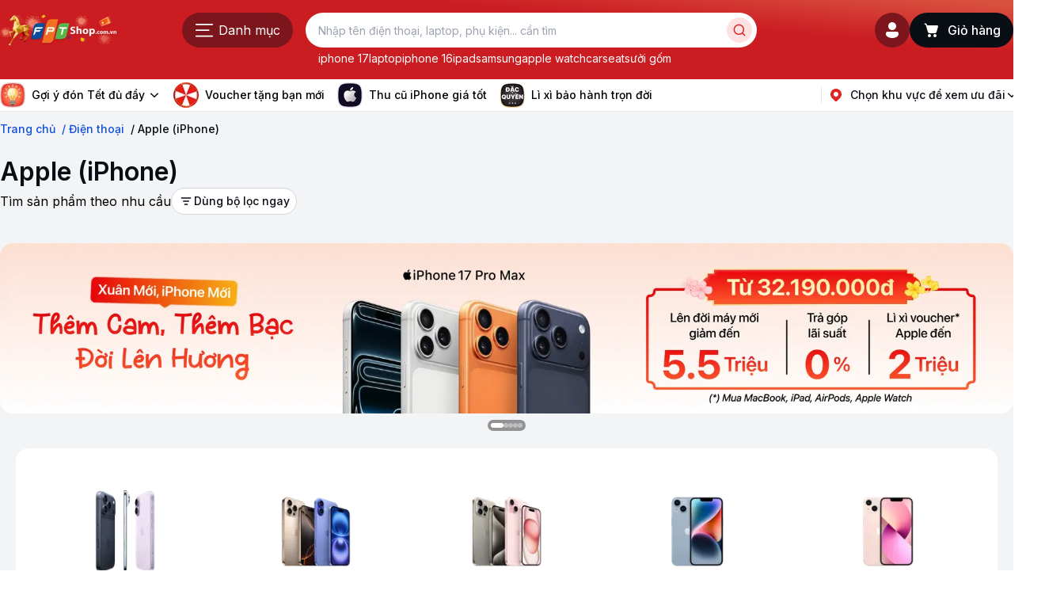

--- FILE ---
content_type: text/css; charset=UTF-8
request_url: https://fptshop.com.vn/_next/static/css/a01d9e788c912a09.css
body_size: 40378
content:
/*! tailwindcss v3.4.4 | MIT License | https://tailwindcss.com*/*,:after,:before{border:0 solid #e5e7eb;box-sizing:border-box}:after,:before{--tw-content:""}:host,html{line-height:1.5;-webkit-text-size-adjust:100%;font-family:ui-sans-serif,system-ui,sans-serif,Apple Color Emoji,Segoe UI Emoji,Segoe UI Symbol,Noto Color Emoji;font-feature-settings:normal;font-variation-settings:normal;-moz-tab-size:4;-o-tab-size:4;tab-size:4;-webkit-tap-highlight-color:transparent}body{line-height:inherit;margin:0}hr{border-top-width:1px;color:inherit;height:0}abbr:where([title]){-webkit-text-decoration:underline dotted;text-decoration:underline dotted}h1,h2,h3,h4,h5,h6{font-size:inherit;font-weight:inherit}a{color:inherit;text-decoration:inherit}b,strong{font-weight:bolder}code,kbd,pre,samp{font-family:ui-monospace,SFMono-Regular,Menlo,Monaco,Consolas,Liberation Mono,Courier New,monospace;font-feature-settings:normal;font-size:1em;font-variation-settings:normal}small{font-size:80%}sub,sup{font-size:75%;line-height:0;position:relative;vertical-align:baseline}sub{bottom:-.25em}sup{top:-.5em}table{border-collapse:collapse;border-color:inherit;text-indent:0}button,input,optgroup,select,textarea{color:inherit;font-family:inherit;font-feature-settings:inherit;font-size:100%;font-variation-settings:inherit;font-weight:inherit;letter-spacing:inherit;line-height:inherit;margin:0;padding:0}button,select{text-transform:none}button,input:where([type=button]),input:where([type=reset]),input:where([type=submit]){-webkit-appearance:button;background-color:transparent;background-image:none}:-moz-focusring{outline:auto}:-moz-ui-invalid{box-shadow:none}progress{vertical-align:baseline}::-webkit-inner-spin-button,::-webkit-outer-spin-button{height:auto}[type=search]{-webkit-appearance:textfield;outline-offset:-2px}::-webkit-search-decoration{-webkit-appearance:none}::-webkit-file-upload-button{-webkit-appearance:button;font:inherit}summary{display:list-item}blockquote,dd,dl,fieldset,figure,h1,h2,h3,h4,h5,h6,hr,p,pre{margin:0}fieldset,legend{padding:0}menu,ol,ul{list-style:none;margin:0;padding:0}dialog{padding:0}textarea{resize:vertical}input::-moz-placeholder,textarea::-moz-placeholder{color:#9ca3af;opacity:1}input::placeholder,textarea::placeholder{color:#9ca3af;opacity:1}[role=button],button{cursor:pointer}:disabled{cursor:default}audio,canvas,embed,iframe,img,object,svg,video{display:block;vertical-align:middle}img,video{height:auto;max-width:100%}[hidden]{display:none}:root{--inherit:inherit;--current:currentColor;--transparent:transparent;--black:#000;--black-black-1:#1d1d1f;--black-black-2:#191919;--black-black-3:#110b0b;--black-black-4:#e4e8ed;--black-opacity-10:#090d141a;--black-opacity-20:#090d1433;--black-opacity-30:#090d144d;--black-opacity-40:#090d1466;--black-opacity-50:#090d1480;--black-opacity-60:#090d1499;--black-opacity-70:#090d14b2;--black-opacity-80:#090d14cc;--black-opacity-90:#090d14e5;--black-opacity-100:#090d14;--white:#fff;--white-opacity-10:#ffffff1a;--white-opacity-20:#ffffff33;--white-opacity-30:#ffffff4d;--white-opacity-40:#ffffff66;--white-opacity-50:#ffffff80;--white-opacity-60:#ffffff99;--white-opacity-70:#ffffffb2;--white-opacity-80:#ffffffcc;--white-opacity-90:#ffffffe5;--white-opacity-100:#fff;--slate-50:#f8fafc;--slate-100:#f1f5f9;--slate-200:#e2e8f0;--slate-300:#cbd5e1;--slate-400:#94a3b8;--slate-500:#64748b;--slate-600:#475569;--slate-700:#334155;--slate-800:#1e293b;--slate-900:#0f172a;--slate-950:#020617;--gray-50:#f9fafb;--gray-100:#f3f4f6;--gray-200:#e5e7eb;--gray-300:#d1d5db;--gray-400:#9ca3af;--gray-500:#6b7280;--gray-600:#4b5563;--gray-700:#374151;--gray-800:#1f2937;--gray-900:#111827;--gray-950:#030712;--zinc-50:#fafafa;--zinc-100:#f4f4f5;--zinc-200:#e4e4e7;--zinc-300:#d4d4d8;--zinc-400:#a1a1aa;--zinc-500:#71717a;--zinc-600:#52525b;--zinc-700:#3f3f46;--zinc-800:#27272a;--zinc-900:#18181b;--zinc-950:#09090b;--neutral-50:#fafafa;--neutral-100:#f5f5f5;--neutral-200:#e5e5e5;--neutral-300:#d4d4d4;--neutral-400:#a3a3a3;--neutral-500:#737373;--neutral-600:#525252;--neutral-700:#404040;--neutral-800:#262626;--neutral-900:#171717;--neutral-950:#0a0a0a;--neutral-white:#fff;--neutral-gray-1:#f3f4f6;--neutral-gray-2:#e5e7eb;--neutral-gray-3:#d1d5db;--neutral-gray-4:#9ca3af;--neutral-gray-5:#6b7280;--neutral-gray-6:#4b5563;--neutral-gray-7:#374151;--neutral-gray-8:#1f2937;--neutral-gray-9:#111827;--neutral-gray-10:#f5f5f7;--neutral-gray-11:#6e6e73;--neutral-gray-12:#f4f4f4;--neutral-gray-13:#f7f7f7;--neutral-gray-14:#e5e5e5;--neutral-gray-15:#edeeef;--neutral-gray-16:#f8f9fa;--neutral-gray-17:#444b52;--neutral-gray-18:#e1e4e6;--neutral-gray-19:#4a4f63;--neutral-gray-20:#474747;--neutral-gray-900:#212121;--neutral-gray-05:#f9fafb;--stone-50:#fafaf9;--stone-100:#f5f5f4;--stone-200:#e7e5e4;--stone-300:#d6d3d1;--stone-400:#a8a29e;--stone-500:#78716c;--stone-600:#57534e;--stone-700:#44403c;--stone-800:#292524;--stone-900:#1c1917;--stone-950:#0c0a09;--red-50:#fef2f2;--red-100:#fee2e2;--red-200:#fecaca;--red-300:#fca5a5;--red-400:#f87171;--red-500:#ef4444;--red-600:#dc2626;--red-700:#b91c1c;--red-800:#991b1b;--red-900:#7f1d1d;--red-950:#450a0a;--red-red-1:#fef2f2;--red-red-2:#fee2e2;--red-red-3:#fecaca;--red-red-4:#fca5a5;--red-red-5:#f87171;--red-red-6:#ef4444;--red-red-7:#dc2626;--red-red-8:#b91c1c;--red-red-9:#991b1b;--red-red-10:#7f1d1d;--red-red-11:#cb1c22;--red-red-12:#f14042;--red-red-13:#c00309;--red-red-14:#ed1c24;--red-red-15:#cb1c22;--red-red-16:#99090e;--orange-50:#fff7ed;--orange-100:#ffedd5;--orange-200:#fed7aa;--orange-300:#fdba74;--orange-400:#fb923c;--orange-500:#f97316;--orange-600:#ea580c;--orange-700:#c2410c;--orange-800:#9a3412;--orange-900:#7c2d12;--orange-950:#431407;--orange-orange-1:#fff1e8;--orange-orange-2:#fed9c1;--orange-orange-3:#feb98a;--orange-orange-4:#fe9957;--orange-orange-5:#f17f37;--orange-orange-6:#e15e11;--orange-orange-7:#ba4700;--orange-orange-8:#9b3f00;--orange-orange-9:#652900;--orange-orange-10:#31251c;--orange-orange-11:#ff6900;--orange-orange-12:#ff6000;--amber-50:#fffbeb;--amber-100:#fef3c7;--amber-200:#fde68a;--amber-300:#fcd34d;--amber-400:#fbbf24;--amber-500:#f59e0b;--amber-600:#d97706;--amber-700:#b45309;--amber-800:#92400e;--amber-900:#78350f;--amber-950:#451a03;--yellow-50:#fefce8;--yellow-100:#fef9c3;--yellow-200:#fef08a;--yellow-300:#fde047;--yellow-400:#facc15;--yellow-500:#eab308;--yellow-600:#ca8a04;--yellow-700:#a16207;--yellow-800:#854d0e;--yellow-900:#713f12;--yellow-950:#422006;--yellow-yellow-1:#fffbeb;--yellow-yellow-2:#fef3c7;--yellow-yellow-3:#fde68a;--yellow-yellow-4:#fcd34d;--yellow-yellow-5:#fbbf24;--yellow-yellow-6:#f59e0b;--yellow-yellow-7:#d97706;--yellow-yellow-8:#b45309;--yellow-yellow-9:#92400e;--yellow-yellow-10:#78350f;--yellow-yellow-11:#e3b64f;--lime-50:#f7fee7;--lime-100:#ecfccb;--lime-200:#d9f99d;--lime-300:#bef264;--lime-400:#a3e635;--lime-500:#84cc16;--lime-600:#65a30d;--lime-700:#4d7c0f;--lime-800:#3f6212;--lime-900:#365314;--lime-950:#1a2e05;--lime-lime-1:#edffd0;--lime-lime-2:#cdef9d;--lime-lime-3:#aada67;--lime-lime-4:#89c03f;--lime-lime-5:#77ac2f;--lime-lime-6:#5f8f20;--lime-lime-7:#517421;--lime-lime-8:#43601d;--lime-lime-9:#303e1d;--lime-lime-10:#242b1a;--green-50:#f0fdf4;--green-100:#dcfce7;--green-200:#bbf7d0;--green-300:#86efac;--green-400:#4ade80;--green-500:#22c55e;--green-600:#16a34a;--green-700:#15803d;--green-800:#166534;--green-900:#14532d;--green-950:#052e16;--green-green-1:#ecfdf5;--green-green-2:#d1fae5;--green-green-3:#a7f3d0;--green-green-4:#6ee7b7;--green-green-5:#34d399;--green-green-6:#10b981;--green-green-7:#059669;--green-green-8:#047857;--green-green-9:#065f46;--green-green-10:#064e3b;--emerald-50:#ecfdf5;--emerald-100:#d1fae5;--emerald-200:#a7f3d0;--emerald-300:#6ee7b7;--emerald-400:#34d399;--emerald-500:#10b981;--emerald-600:#059669;--emerald-700:#047857;--emerald-800:#065f46;--emerald-900:#064e3b;--emerald-950:#022c22;--teal-50:#f0fdfa;--teal-100:#ccfbf1;--teal-200:#99f6e4;--teal-300:#5eead4;--teal-400:#2dd4bf;--teal-500:#14b8a6;--teal-600:#0d9488;--teal-700:#0f766e;--teal-800:#115e59;--teal-900:#134e4a;--teal-950:#042f2e;--cyan-50:#ecfeff;--cyan-100:#cffafe;--cyan-200:#a5f3fc;--cyan-300:#67e8f9;--cyan-400:#22d3ee;--cyan-500:#06b6d4;--cyan-600:#0891b2;--cyan-700:#0e7490;--cyan-800:#155e75;--cyan-900:#164e63;--cyan-950:#083344;--cyan-cyan-1:#e6f8fb;--cyan-cyan-2:#b0ebf2;--cyan-cyan-3:#8ae1ec;--cyan-cyan-4:#54d3e4;--cyan-cyan-5:#33cade;--cyan-cyan-6:#00bdd6;--cyan-cyan-7:#00acc3;--cyan-cyan-8:#008698;--cyan-cyan-9:#006876;--cyan-cyan-10:#004f5a;--sky-50:#f0f9ff;--sky-100:#e0f2fe;--sky-200:#bae6fd;--sky-300:#7dd3fc;--sky-400:#38bdf8;--sky-500:#0ea5e9;--sky-600:#0284c7;--sky-700:#0369a1;--sky-800:#075985;--sky-900:#0c4a6e;--sky-950:#082f49;--blue-50:#eff6ff;--blue-100:#dbeafe;--blue-200:#bfdbfe;--blue-300:#93c5fd;--blue-400:#60a5fa;--blue-500:#3b82f6;--blue-600:#2563eb;--blue-700:#1d4ed8;--blue-800:#1e40af;--blue-900:#1e3a8a;--blue-950:#172554;--blue-blue-1:#e6fbff;--blue-blue-2:#cdf8ff;--blue-blue-3:#9debff;--blue-blue-4:#6cd8ff;--blue-blue-5:#48c5ff;--blue-blue-6:#306de4;--blue-blue-7:#1250dc;--blue-blue-8:#0037c1;--blue-blue-9:#0002c9a;--blue-blue-10:#002174;--blue-blue-11:#0071e3;--blue-blue-12:#c5e0f5;--blue-blue-13:#1250dc;--blue-blue-14:#45a1e9;--indigo-50:#eef2ff;--indigo-100:#e0e7ff;--indigo-200:#c7d2fe;--indigo-300:#a5b4fc;--indigo-400:#818cf8;--indigo-500:#6366f1;--indigo-600:#4f46e5;--indigo-700:#4338ca;--indigo-800:#3730a3;--indigo-900:#312e81;--indigo-950:#1e1b4b;--violet-50:#f5f3ff;--violet-100:#ede9fe;--violet-200:#ddd6fe;--violet-300:#c4b5fd;--violet-400:#a78bfa;--violet-500:#8b5cf6;--violet-600:#7c3aed;--violet-700:#6d28d9;--violet-800:#5b21b6;--violet-900:#4c1d95;--violet-950:#2e1065;--purple-50:#faf5ff;--purple-100:#f3e8ff;--purple-200:#e9d5ff;--purple-300:#d8b4fe;--purple-400:#c084fc;--purple-500:#a855f7;--purple-600:#9333ea;--purple-700:#7e22ce;--purple-800:#6b21a8;--purple-900:#581c87;--purple-950:#3b0764;--purple-purple-1:#e9e7ff;--purple-purple-2:#c7c3fd;--purple-purple-3:#9f9bfc;--purple-purple-4:#7373fc;--purple-purple-5:#5051fa;--purple-purple-6:#372de8;--purple-purple-7:#32d;--purple-purple-8:#2b12cf;--purple-purple-9:#2500c1;--purple-purple-10:#1d00a8;--fuchsia-50:#fdf4ff;--fuchsia-100:#fae8ff;--fuchsia-200:#f5d0fe;--fuchsia-300:#f0abfc;--fuchsia-400:#e879f9;--fuchsia-500:#d946ef;--fuchsia-600:#c026d3;--fuchsia-700:#a21caf;--fuchsia-800:#86198f;--fuchsia-900:#701a75;--fuchsia-950:#4a044e;--pink-50:#fdf2f8;--pink-100:#fce7f3;--pink-200:#fbcfe8;--pink-300:#f9a8d4;--pink-400:#f472b6;--pink-500:#ec4899;--pink-600:#db2777;--pink-700:#be185d;--pink-800:#9d174d;--pink-900:#831843;--pink-950:#500724;--pink-pink-1:#fbe5ed;--pink-pink-2:#f6bdd4;--pink-pink-3:#f193b7;--pink-pink-4:#ed689b;--pink-pink-5:#e94984;--pink-pink-6:#e72e6e;--pink-pink-7:#d52b6a;--pink-pink-8:#bf2864;--pink-pink-9:#a9255f;--pink-pink-10:#841e55;--rose-50:#fff1f2;--rose-100:#ffe4e6;--rose-200:#fecdd3;--rose-300:#fda4af;--rose-400:#fb7185;--rose-500:#f43f5e;--rose-600:#e11d48;--rose-700:#be123c;--rose-800:#9f1239;--rose-900:#881337;--rose-950:#4c0519;--primary:linear-gradient(2.52deg,#cb1c22 64.93%,#ffdb8e 176.51%);--bgWhiteDefault:var(--neutral-white);--bgWhiteHover:var(--neutral-gray-1);--bgWhiteSelected:var(--neutral-white);--bgWhitePressed:var(--neutral-gray-2);--bgWhiteDisable:var(--neutral-gray-2);--textOnWhitePrimary:var(--black-opacity-100);--textOnWhiteSecondary:var(--neutral-gray-5);--textOnWhitePlaceholder:var(--neutral-gray-4);--textOnWhiteBrand:var(--red-red-7);--textOnWhiteHyperLink:var(--blue-blue-7);--textOnWhiteDisable:var(--neutral-gray-4);--iconOnWhitePrimary:var(--black-opacity-100);--iconOnWhiteSecondary:var(--neutral-gray-5);--iconOnWhiteBrand:var(--red-red-7);--iconOnWhiteDisable:var(--neutral-gray-4);--iconStrokeOnWhiteDefault:var(--neutral-gray-3);--iconStrokeOnWhiteHover:var(--neutral-gray-4);--iconStrokeOnWhiteActive:var(--neutral-gray-8);--iconStrokeOnWhiteDisable:var(--neutral-gray-2);--iconStrokeOnWhiteError:var(--red-red-7);--iconStrokeOnWhiteBrand:var(--neutral-gray-2);--iconDividerOnWhite:var(--neutral-gray-2);--bgGrayDefault:var(--neutral-gray-1);--bgGrayBackGround:var(--neutral-gray-10);--bgGrayHover:var(--neutral-gray-2);--bgGraySelected:var(--neutral-gray-1);--bgGrayPressed:var(--neutral-gray-3);--bgGrayDisable:var(--neutral-gray-2);--textOnGrayPrimary:var(--black-opacity-100);--textOnGraySecondary:var(--neutral-gray-5);--textOnGrayPlaceholder:var(--neutral-gray-4);--textOnGrayBrand:var(--red-red-7);--textOnGrayHyperLink:var(--blue-blue-7);--textOnGrayDisable:var(--neutral-gray-4);--iconOnGrayPrimary:var(--black-opacity-100);--iconOnGraySecondary:var(--neutral-gray-5);--iconOnGrayBrand:var(--red-red-7);--iconOnGrayDisable:var(--neutral-gray-4);--iconStrokeOnGrayDefault:var(--neutral-gray-3);--iconStrokeOnGrayHover:var(--neutral-gray-4);--iconStrokeOnGrayActive:var(--neutral-gray-8);--iconStrokeOnGrayDisable:var(--neutral-gray-2);--iconStrokeOnGrayError:var(--red-red-7);--iconStrokeOnGrayBrand:var(--neutral-gray-2);--iconDividerOnGray:var(--neutral-gray-2);--bgSpecialBlackDefault:var(--black-opacity-100);--bgSpecialBlackDiscount:var(--black-opacity-10);--bgSpecialBlackHover:var(--neutral-gray-8);--bgSpecialBlackSelected:var(--neutral-gray-6);--bgSpecialBlackPressed:var(--neutral-gray-6);--bgSpecialBlackDisable:var(--neutral-gray-2);--bgSpecialBlackOpacityProgress:var(--black-opacity-20);--bgSpecialBlackOpacityDefault:var(--black-opacity-40);--bgSpecialBlackOpacityHover:var(--black-opacity-50);--bgSpecialBlackOpacitySelected:var(--black-opacity-60);--bgSpecialBlackOpacityPressed:var(--black-opacity-60);--bgSpecialBlackOpacityDisable:var(--black-opacity-50);--bgSpecialBlackOpacityOverlay:var(--black-opacity-70);--bgSpecialRedDefault:var(--red-red-7);--bgSpecialRedHover:var(--red-red-8);--bgSpecialRedSelected:var(--red-red-9);--bgSpecialRedPressed:var(--red-red-9);--bgSpecialRedDisable:var(--neutral-gray-2);--textOnSpecialPrimary:var(--neutral-white);--textOnSpecialSecondary:var(--white-opacity-70);--textOnSpecialPlaceholder:var(--white-opacity-50);--textOnSpecialBrand:var(--red-red-7);--textOnSpecialHyperLink:var(--blue-blue-7);--textOnSpecialDisable:var(--white-opacity-50);--iconOnSpecialPrimary:var(--neutral-white);--iconOnSpecialSecondary:var(--white-opacity-70);--iconOnSpecialBrand:var(--red-red-7);--iconOnSpecialDisable:var(--white-opacity-40);--strokeOnSpecialDefault:var(--white-opacity-20);--strokeOnSpecialHover:var(--white-opacity-30);--strokeOnSpecialActive:var(--neutral-white);--strokeOnSpecialDisable:var(--white-opacity-20);--strokeOnSpecialError:var(--red-red-7);--strokeOnSpecialBrand:var(--red-red-7);--iconOnSpecialDefault:var(--white-opacity-20);--bgSemantiRedDefault:var(--red-red-2);--bgSemantiRedHover:var(--red-red-3);--bgSemantiRedSelected:var(--red-red-2);--bgSemantiRedPressed:var(--red-red-4);--bgSemantiRedDisable:var(--red-red-2);--bgSemantiRedProgress:var(--red-red-6);--textOnSemanticRedDefault:var(--red-red-7);--textOnSemanticRedDisabled:var(--red-red-4);--iconOnSemanticRedDefault:var(--red-red-7);--iconOnSemanticRedDisable:var(--red-red-4);--strokeOnSemanticRed:var(--red-red-4);--dividerOnSemanticRed:var(--red-red-4);--bgSemanticYellowDefault:var(--yellow-yellow-2);--bgSemanticYellowHover:var(--yellow-yellow-3);--bgSemanticYellowSelected:var(--yellow-yellow-2);--bgSemanticYellowPressed:var(--yellow-yellow-4);--bgSemanticYellowDisable:var(--yellow-yellow-2);--textOnSemanticYellowDefault:var(--yellow-yellow-7);--textOnSemanticYellowDiscount:var(--yellow-yellow-8);--textOnSemanticYellowDisable:var(--yellow-yellow-4);--iconOnSemanticYellowDefault:var(--yellow-yellow-7);--iconOnSemanticYellowDisable:var(--yellow-yellow-4);--strokeOnSemanticYellow:var(--yellow-yellow-4);--dividerOnSemanticYellow:var(--yellow-yellow-4);--bgSemanticGreenDefault:var(--green-green-2);--bgSemanticGreenHover:var(--green-green-3);--bgSemanticGreenSelected:var(--green-green-2);--bgSemanticGreenPressed:var(--green-green-4);--bgSemanticGreenDisable:var(--green-green-2);--textOnSemanticGreenDefault:var(--green-green-7);--textOnSemanticGreenDisable:var(--green-green-4);--iconOnSemanticGreenDefault:var(--green-green-7);--iconOnSemanticGreenDisable:var(--green-green-4);--strokeOnSemanticGreen:var(--green-green-4);--dividerOnSemanticGreen:var(--green-green-4);--bgSemanticBlueDefault:var(--blue-blue-2);--bgSemanticBlueHover:var(--blue-blue-3);--bgSemanticBlueSelected:var(--blue-blue-2);--bgSemanticBluePressed:var(--blue-blue-4);--bgSemanticBlueDisable:var(--blue-blue-2);--bgSemanticBlueLink:var(--blue-blue-11);--textOnSemanticBlueDefault:var(--blue-blue-7);--textOnSemanticBlueDisable:var(--blue-blue-4);--iconOnSemanticBlueDefault:var(--blue-blue-7);--iconOnSemanticBlueDisable:var(--green-green-4);--strokeOnSemanticBlue:var(--blue-blue-4);--dividerOnSemanticBlue:var(--blue-blue-4);--textOnBlackPrimary:var(--black-black-1);--indecator:linear-gradient(90deg,#cecee9,hsla(0,0%,100%,.886) 90%,#cb1c22);--aliasColorTextSecondary:var(--neutral-gray-19);--container-content:80rem;--textColor-transparent:transparent}*,:after,:before{--tw-border-spacing-x:0;--tw-border-spacing-y:0;--tw-translate-x:0;--tw-translate-y:0;--tw-rotate:0;--tw-skew-x:0;--tw-skew-y:0;--tw-scale-x:1;--tw-scale-y:1;--tw-pan-x: ;--tw-pan-y: ;--tw-pinch-zoom: ;--tw-scroll-snap-strictness:proximity;--tw-gradient-from-position: ;--tw-gradient-via-position: ;--tw-gradient-to-position: ;--tw-ordinal: ;--tw-slashed-zero: ;--tw-numeric-figure: ;--tw-numeric-spacing: ;--tw-numeric-fraction: ;--tw-ring-inset: ;--tw-ring-offset-width:0px;--tw-ring-offset-color:#fff;--tw-ring-color:rgba(59,130,246,.5);--tw-ring-offset-shadow:0 0 #0000;--tw-ring-shadow:0 0 #0000;--tw-shadow:0 0 #0000;--tw-shadow-colored:0 0 #0000;--tw-blur: ;--tw-brightness: ;--tw-contrast: ;--tw-grayscale: ;--tw-hue-rotate: ;--tw-invert: ;--tw-saturate: ;--tw-sepia: ;--tw-drop-shadow: ;--tw-backdrop-blur: ;--tw-backdrop-brightness: ;--tw-backdrop-contrast: ;--tw-backdrop-grayscale: ;--tw-backdrop-hue-rotate: ;--tw-backdrop-invert: ;--tw-backdrop-opacity: ;--tw-backdrop-saturate: ;--tw-backdrop-sepia: ;--tw-contain-size: ;--tw-contain-layout: ;--tw-contain-paint: ;--tw-contain-style: }::backdrop{--tw-border-spacing-x:0;--tw-border-spacing-y:0;--tw-translate-x:0;--tw-translate-y:0;--tw-rotate:0;--tw-skew-x:0;--tw-skew-y:0;--tw-scale-x:1;--tw-scale-y:1;--tw-pan-x: ;--tw-pan-y: ;--tw-pinch-zoom: ;--tw-scroll-snap-strictness:proximity;--tw-gradient-from-position: ;--tw-gradient-via-position: ;--tw-gradient-to-position: ;--tw-ordinal: ;--tw-slashed-zero: ;--tw-numeric-figure: ;--tw-numeric-spacing: ;--tw-numeric-fraction: ;--tw-ring-inset: ;--tw-ring-offset-width:0px;--tw-ring-offset-color:#fff;--tw-ring-color:rgba(59,130,246,.5);--tw-ring-offset-shadow:0 0 #0000;--tw-ring-shadow:0 0 #0000;--tw-shadow:0 0 #0000;--tw-shadow-colored:0 0 #0000;--tw-blur: ;--tw-brightness: ;--tw-contrast: ;--tw-grayscale: ;--tw-hue-rotate: ;--tw-invert: ;--tw-saturate: ;--tw-sepia: ;--tw-drop-shadow: ;--tw-backdrop-blur: ;--tw-backdrop-brightness: ;--tw-backdrop-contrast: ;--tw-backdrop-grayscale: ;--tw-backdrop-hue-rotate: ;--tw-backdrop-invert: ;--tw-backdrop-opacity: ;--tw-backdrop-saturate: ;--tw-backdrop-sepia: ;--tw-contain-size: ;--tw-contain-layout: ;--tw-contain-paint: ;--tw-contain-style: }.\!container{margin-inline:auto!important}.container{margin-inline:auto}@media (min-width:320px) and (max-width:768px){.\!container{max-width:768px!important;overflow:hidden!important;padding-inline:var(--container-padding,1rem)!important}.container{max-width:768px;overflow:hidden;padding-inline:var(--container-padding,1rem)}}@media (min-width:769px){.\!container{padding-inline:var(--container-padding,1.25rem)!important;width:var(--container-content,80rem)!important}.container{padding-inline:var(--container-padding,1.25rem);width:var(--container-content,80rem)}}.container-full{margin-inline:calc(var(--container-padding, 1rem)*-1)}@media (min-width:769px) and (max-width:1279px){.container-full{margin-inline:calc(var(--container-padding, 1.25rem)*-1);padding-inline:var(--container-padding,1.25rem)}}@media (min-width:1280px){.container-full{margin-inline:calc(50% - 50vw + .5rem);padding-inline:calc(50vw - 50% - .5rem)}}.sub-title{font-size:24px;font-weight:600;line-height:32px;margin-bottom:2rem}@media (min-width:769px){.sub-title{font-size:32px;line-height:40px}}.text-balance{text-wrap:balance}.text-link{cursor:pointer;position:relative}.text-link:before{background-color:var(--neutral-white);bottom:-.125rem;height:1px;left:0;opacity:0;position:absolute;transition-delay:0s;transition-duration:.15s;transition-property:all;transition-timing-function:cubic-bezier(.4,0,.2,1);transition-timing-function:ease;width:100%;--tw-content:"";content:var(--tw-content)}.text-link:focus:before,.text-link:hover:before{bottom:0;content:var(--tw-content);opacity:1}.text-link.text-link-blue:before{background-color:var(--blue-blue-7)}.text-link.text-link-red:before{background-color:var(--red-red-7)}.text-link.text-link-black:before{background-color:var(--black-opacity-100)}.text-link.text-link-yellow:before{background-color:var(--yellow-yellow-4)}.text-link.text-link-green:before{background-color:var(--green-green-4)}.pointer-events-none{pointer-events:none!important}.pointer-events-auto{pointer-events:auto!important}.\!visible,.visible{visibility:visible!important}.invisible{visibility:hidden!important}.collapse{visibility:collapse!important}.static{position:static!important}.fixed{position:fixed!important}.absolute{position:absolute!important}.\!relative,.relative{position:relative!important}.\!sticky,.sticky{position:sticky!important}.inset-0{inset:0!important}.inset-x-0{left:0!important;right:0!important}.\!top-0{top:0!important}.-bottom-0{bottom:0!important}.-bottom-0\.5{bottom:-.125rem!important}.-bottom-1{bottom:-.25rem!important}.-bottom-4{bottom:-1rem!important}.-bottom-6{bottom:-1.5rem!important}.-bottom-\[0\.2rem\]{bottom:-.2rem!important}.-bottom-\[20px\]{bottom:-20px!important}.-bottom-\[24px\]{bottom:-24px!important}.-bottom-\[30px\]{bottom:-30px!important}.-bottom-\[40px\]{bottom:-40px!important}.-bottom-\[44px\]{bottom:-44px!important}.-bottom-\[50px\]{bottom:-50px!important}.-left-1{left:-.25rem!important}.-left-\[3px\]{left:-3px!important}.-left-\[6px\]{left:-6px!important}.-left-\[7px\]{left:-7px!important}.-left-full{left:-100%!important}.-right-1{right:-.25rem!important}.-right-18{right:-4.5rem!important}.-right-2{right:-.5rem!important}.-right-4{right:-1rem!important}.-right-5{right:-1.25rem!important}.-right-9{right:-2.25rem!important}.-right-\[16px\]{right:-16px!important}.-right-\[1px\]{right:-1px!important}.-right-\[3px\]{right:-3px!important}.-right-\[7px\]{right:-7px!important}.-top-1{top:-.25rem!important}.-top-1\.5{top:-.375rem!important}.-top-2{top:-.5rem!important}.-top-2\.5{top:-.625rem!important}.-top-20{top:-5rem!important}.-top-5{top:-1.25rem!important}.-top-\[15px\]{top:-15px!important}.-top-\[17px\]{top:-17px!important}.-top-\[1px\]{top:-1px!important}.-top-\[54px\]{top:-54px!important}.bottom-0{bottom:0!important}.bottom-1{bottom:.25rem!important}.bottom-1\.5{bottom:.375rem!important}.bottom-100{bottom:25rem!important}.bottom-18{bottom:4.5rem!important}.bottom-2{bottom:.5rem!important}.bottom-2\/4{bottom:50%!important}.bottom-3{bottom:.75rem!important}.bottom-34{bottom:8.5rem!important}.bottom-4{bottom:1rem!important}.bottom-6{bottom:1.5rem!important}.bottom-\[-6px\]{bottom:-6px!important}.bottom-\[11px\]{bottom:11px!important}.bottom-\[12\%\]{bottom:12%!important}.bottom-\[20\%\]{bottom:20%!important}.bottom-\[30px\]{bottom:30px!important}.bottom-\[78px\]{bottom:78px!important}.bottom-\[auto\]{bottom:auto!important}.bottom-\[var\(--bottom-h\2c 8px\)\]{bottom:var(--bottom-h,8px)!important}.bottom-full{bottom:100%!important}.left-0{left:0!important}.left-0\.5{left:.125rem!important}.left-1{left:.25rem!important}.left-1\.5{left:.375rem!important}.left-1\/2{left:50%!important}.left-1\/3{left:33.333333%!important}.left-1\/4{left:25%!important}.left-16{left:4rem!important}.left-2{left:.5rem!important}.left-2\.5{left:.625rem!important}.left-2\/4{left:50%!important}.left-3{left:.75rem!important}.left-3\/4{left:75%!important}.left-4{left:1rem!important}.left-60{left:15rem!important}.left-8{left:2rem!important}.left-\[-100\%\]{left:-100%!important}.left-\[-32px\]{left:-32px!important}.left-\[-5px\]{left:-5px!important}.left-\[-6px\]{left:-6px!important}.left-\[-7px\]{left:-7px!important}.left-\[0px\]{left:0!important}.left-\[14px\]{left:14px!important}.left-\[16px\]{left:16px!important}.left-\[2\.75rem\]{left:2.75rem!important}.left-\[34\%\]{left:34%!important}.left-\[42\%\]{left:42%!important}.left-\[50\%\]{left:50%!important}.right-0{right:0!important}.right-1{right:.25rem!important}.right-1\.5{right:.375rem!important}.right-10{right:2.5rem!important}.right-2{right:.5rem!important}.right-2\.5{right:.625rem!important}.right-3{right:.75rem!important}.right-4{right:1rem!important}.right-5{right:1.25rem!important}.right-6{right:1.5rem!important}.right-\[-12px\]{right:-12px!important}.right-\[-28px\]{right:-28px!important}.right-\[-3px\]{right:-3px!important}.right-\[-5px\]{right:-5px!important}.right-\[0\.40px\]{right:.4px!important}.right-\[0px\]{right:0!important}.right-\[14px\]{right:14px!important}.right-\[1px\]{right:1px!important}.right-\[20px\]{right:20px!important}.right-\[40px\]{right:40px!important}.right-\[58px\]{right:58px!important}.right-\[8px\]{right:8px!important}.start-0{inset-inline-start:0!important}.top-0{top:0!important}.top-0\.5{top:.125rem!important}.top-1{top:.25rem!important}.top-1\.5{top:.375rem!important}.top-1\/2{top:50%!important}.top-1\/4{top:25%!important}.top-10{top:2.5rem!important}.top-12{top:3rem!important}.top-14{top:3.5rem!important}.top-16{top:4rem!important}.top-17{top:4.25rem!important}.top-2{top:.5rem!important}.top-2\/4{top:50%!important}.top-22{top:5.5rem!important}.top-23{top:5.75rem!important}.top-25{top:6.25rem!important}.top-3{top:.75rem!important}.top-30{top:7.5rem!important}.top-35{top:8.75rem!important}.top-4{top:1rem!important}.top-5{top:1.25rem!important}.top-50{top:12.5rem!important}.top-52{top:13rem!important}.top-6{top:1.5rem!important}.top-9{top:2.25rem!important}.top-\[-100px\]{top:-100px!important}.top-\[-1px\]{top:-1px!important}.top-\[-3px\]{top:-3px!important}.top-\[-4px\]{top:-4px!important}.top-\[-5px\]{top:-5px!important}.top-\[-6px\]{top:-6px!important}.top-\[1\.20px\]{top:1.2px!important}.top-\[104px\]{top:104px!important}.top-\[14px\]{top:14px!important}.top-\[1px\]{top:1px!important}.top-\[20\%\]{top:20%!important}.top-\[20px\]{top:20px!important}.top-\[24px\]{top:24px!important}.top-\[25\%\]{top:25%!important}.top-\[25px\]{top:25px!important}.top-\[30px\]{top:30px!important}.top-\[33px\]{top:33px!important}.top-\[40\%\]{top:40%!important}.top-\[42\%\]{top:42%!important}.top-\[50\%\]{top:50%!important}.top-\[5px\]{top:5px!important}.top-\[6px\]{top:6px!important}.top-\[93px\]{top:93px!important}.top-\[9px\]{top:9px!important}.top-full{top:100%!important}.isolate{isolation:isolate!important}.-z-1{z-index:-1!important}.-z-10{z-index:-10!important}.z-0{z-index:0!important}.z-1{z-index:1!important}.z-10{z-index:10!important}.z-20{z-index:20!important}.z-30{z-index:30!important}.z-50{z-index:50!important}.z-\[1000000\]{z-index:1000000!important}.z-\[100001\]{z-index:100001!important}.z-\[10000\]{z-index:10000!important}.z-\[10001\]{z-index:10001!important}.z-\[10002\]{z-index:10002!important}.z-\[1000\]{z-index:1000!important}.z-\[10010\]{z-index:10010!important}.z-\[1001\]{z-index:1001!important}.z-\[1002\]{z-index:1002!important}.z-\[100\]{z-index:100!important}.z-\[101\]{z-index:101!important}.z-\[102\]{z-index:102!important}.z-\[10\]{z-index:10!important}.z-\[150\]{z-index:150!important}.z-\[1\]{z-index:1!important}.z-\[200\]{z-index:200!important}.z-\[201\]{z-index:201!important}.z-\[202\]{z-index:202!important}.z-\[2\]{z-index:2!important}.z-\[300\]{z-index:300!important}.z-\[3\]{z-index:3!important}.z-\[49\]{z-index:49!important}.z-\[60\]{z-index:60!important}.z-\[99999999\]{z-index:99999999!important}.z-\[999999\]{z-index:999999!important}.z-\[9999\]{z-index:9999!important}.z-\[999\]{z-index:999!important}.z-\[99\]{z-index:99!important}.z-\[number\]{z-index:number!important}.order-1{order:1!important}.order-2{order:2!important}.order-3{order:3!important}.order-5{order:5!important}.col-span-1{grid-column:span 1/span 1!important}.col-span-12{grid-column:span 12/span 12!important}.col-span-2{grid-column:span 2/span 2!important}.col-span-3{grid-column:span 3/span 3!important}.col-span-full{grid-column:1/-1!important}.col-start-1{grid-column-start:1!important}.col-end-3{grid-column-end:3!important}.-m-3{margin:-.75rem!important}.-m-\[1px\]{margin:-1px!important}.m-0{margin:0!important}.m-3{margin:.75rem!important}.m-4{margin:1rem!important}.m-auto{margin:auto!important}.-mx-0,.\!mx-0{margin-left:0!important;margin-right:0!important}.-mx-2{margin-left:-.5rem!important;margin-right:-.5rem!important}.-mx-4{margin-left:-1rem!important;margin-right:-1rem!important}.-my-2{margin-bottom:-.5rem!important;margin-top:-.5rem!important}.mx-0{margin-left:0!important;margin-right:0!important}.mx-1{margin-left:.25rem!important;margin-right:.25rem!important}.mx-1\.5{margin-left:.375rem!important;margin-right:.375rem!important}.mx-2{margin-left:.5rem!important;margin-right:.5rem!important}.mx-3{margin-left:.75rem!important;margin-right:.75rem!important}.mx-4{margin-left:1rem!important;margin-right:1rem!important}.mx-6{margin-left:1.5rem!important;margin-right:1.5rem!important}.mx-\[-4px\]{margin-left:-4px!important;margin-right:-4px!important}.mx-\[4px\]{margin-left:4px!important;margin-right:4px!important}.mx-\[6px\]{margin-left:6px!important;margin-right:6px!important}.mx-\[7px\]{margin-left:7px!important;margin-right:7px!important}.mx-auto{margin-left:auto!important;margin-right:auto!important}.my-0{margin-bottom:0!important;margin-top:0!important}.my-1{margin-bottom:.25rem!important;margin-top:.25rem!important}.my-10{margin-bottom:2.5rem!important;margin-top:2.5rem!important}.my-2{margin-bottom:.5rem!important;margin-top:.5rem!important}.my-3{margin-bottom:.75rem!important;margin-top:.75rem!important}.my-4{margin-bottom:1rem!important;margin-top:1rem!important}.my-5{margin-bottom:1.25rem!important;margin-top:1.25rem!important}.my-6{margin-bottom:1.5rem!important;margin-top:1.5rem!important}.my-\[17px\]{margin-bottom:17px!important;margin-top:17px!important}.my-\[1px\]{margin-bottom:1px!important;margin-top:1px!important}.my-\[22px\]{margin-bottom:22px!important;margin-top:22px!important}.\!ml-0{margin-left:0!important}.-mb-0{margin-bottom:0!important}.-mb-0\.5{margin-bottom:-.125rem!important}.-mb-1{margin-bottom:-.25rem!important}.-mb-1\.5{margin-bottom:-.375rem!important}.-mb-5{margin-bottom:-1.25rem!important}.-mb-9{margin-bottom:-2.25rem!important}.-ml-1{margin-left:-.25rem!important}.-mr-2{margin-right:-.5rem!important}.-mr-2\.5{margin-right:-.625rem!important}.-mt-0{margin-top:0!important}.-mt-0\.5{margin-top:-.125rem!important}.-mt-1{margin-top:-.25rem!important}.-mt-1\.5{margin-top:-.375rem!important}.-mt-2{margin-top:-.5rem!important}.-mt-4{margin-top:-1rem!important}.-mt-6{margin-top:-1.5rem!important}.-mt-8{margin-top:-2rem!important}.mb-0{margin-bottom:0!important}.mb-0\.5{margin-bottom:.125rem!important}.mb-1{margin-bottom:.25rem!important}.mb-1\.5{margin-bottom:.375rem!important}.mb-10{margin-bottom:2.5rem!important}.mb-12{margin-bottom:3rem!important}.mb-2{margin-bottom:.5rem!important}.mb-2\.5{margin-bottom:.625rem!important}.mb-3{margin-bottom:.75rem!important}.mb-30{margin-bottom:7.5rem!important}.mb-4{margin-bottom:1rem!important}.mb-5{margin-bottom:1.25rem!important}.mb-6{margin-bottom:1.5rem!important}.mb-7{margin-bottom:1.75rem!important}.mb-8{margin-bottom:2rem!important}.mb-9{margin-bottom:2.25rem!important}.mb-\[-20px\]{margin-bottom:-20px!important}.mb-\[11px\]{margin-bottom:11px!important}.mb-\[17px\]{margin-bottom:17px!important}.mb-\[18px\]{margin-bottom:18px!important}.mb-\[1px\]{margin-bottom:1px!important}.mb-\[2px\]{margin-bottom:2px!important}.mb-\[45px\]{margin-bottom:45px!important}.mb-\[57px\]{margin-bottom:57px!important}.mb-\[67px\]{margin-bottom:67px!important}.ml-0{margin-left:0!important}.ml-1{margin-left:.25rem!important}.ml-1\.5{margin-left:.375rem!important}.ml-10{margin-left:2.5rem!important}.ml-12{margin-left:3rem!important}.ml-2{margin-left:.5rem!important}.ml-2\.5{margin-left:.625rem!important}.ml-21{margin-left:5.25rem!important}.ml-3{margin-left:.75rem!important}.ml-3\.5{margin-left:.875rem!important}.ml-4{margin-left:1rem!important}.ml-5{margin-left:1.25rem!important}.ml-6{margin-left:1.5rem!important}.ml-7{margin-left:1.75rem!important}.ml-8{margin-left:2rem!important}.ml-\[-14px\]{margin-left:-14px!important}.ml-\[-1px\]{margin-left:-1px!important}.ml-\[119px\]{margin-left:119px!important}.ml-\[368px\]{margin-left:368px!important}.ml-\[6px\]{margin-left:6px!important}.ml-auto{margin-left:auto!important}.mr-0{margin-right:0!important}.mr-0\.5{margin-right:.125rem!important}.mr-1{margin-right:.25rem!important}.mr-1\.5{margin-right:.375rem!important}.mr-2{margin-right:.5rem!important}.mr-25{margin-right:6.25rem!important}.mr-3{margin-right:.75rem!important}.mr-4{margin-right:1rem!important}.mr-7{margin-right:1.75rem!important}.mr-8{margin-right:2rem!important}.mr-\[-15px\]{margin-right:-15px!important}.mr-\[-6px\]{margin-right:-6px!important}.mr-\[2px\]{margin-right:2px!important}.mr-\[32px\]{margin-right:32px!important}.mr-auto{margin-right:auto!important}.mt-0{margin-top:0!important}.mt-0\.5{margin-top:.125rem!important}.mt-1{margin-top:.25rem!important}.mt-1\.5{margin-top:.375rem!important}.mt-10{margin-top:2.5rem!important}.mt-12{margin-top:3rem!important}.mt-13{margin-top:3.25rem!important}.mt-2{margin-top:.5rem!important}.mt-2\.5{margin-top:.625rem!important}.mt-3{margin-top:.75rem!important}.mt-4{margin-top:1rem!important}.mt-5{margin-top:1.25rem!important}.mt-6{margin-top:1.5rem!important}.mt-7{margin-top:1.75rem!important}.mt-8{margin-top:2rem!important}.mt-\[10px\]{margin-top:10px!important}.mt-\[120px\]{margin-top:120px!important}.mt-\[12px\]{margin-top:12px!important}.mt-\[15px\]{margin-top:15px!important}.mt-\[17px\]{margin-top:17px!important}.mt-\[20px\]{margin-top:20px!important}.mt-\[25px\]{margin-top:25px!important}.mt-\[26px\]{margin-top:26px!important}.mt-\[30px\]{margin-top:30px!important}.mt-\[35px\]{margin-top:35px!important}.mt-\[36px\]{margin-top:36px!important}.mt-\[3px\]{margin-top:3px!important}.mt-\[45px\]{margin-top:45px!important}.mt-\[72px\]{margin-top:72px!important}.mt-auto{margin-top:auto!important}.mt-px{margin-top:1px!important}.box-border{box-sizing:border-box!important}.line-clamp-1{-webkit-line-clamp:1!important}.line-clamp-1,.line-clamp-2{display:-webkit-box!important;overflow:hidden!important;-webkit-box-orient:vertical!important}.line-clamp-2{-webkit-line-clamp:2!important}.line-clamp-3{display:-webkit-box!important;overflow:hidden!important;-webkit-box-orient:vertical!important;-webkit-line-clamp:3!important}.block{display:block!important}.inline-block{display:inline-block!important}.inline{display:inline!important}.flex{display:flex!important}.inline-flex{display:inline-flex!important}.table{display:table!important}.table-row{display:table-row!important}.grid{display:grid!important}.\!contents,.contents{display:contents!important}.hidden{display:none!important}.aspect-\[140\/96\]{aspect-ratio:140/96!important}.aspect-\[148\/62\]{aspect-ratio:148/62!important}.aspect-\[16\/9\]{aspect-ratio:16/9!important}.aspect-\[168\/113\]{aspect-ratio:168/113!important}.aspect-\[1\]{aspect-ratio:1!important}.aspect-\[240\/160\]{aspect-ratio:240/160!important}.aspect-\[252\/444\]{aspect-ratio:252/444!important}.aspect-\[299\/198\]{aspect-ratio:299/198!important}.aspect-\[3\.863\/1\]{aspect-ratio:3.863/1!important}.aspect-\[3\/4\]{aspect-ratio:3/4!important}.aspect-\[300\/168\]{aspect-ratio:300/168!important}.aspect-\[315\/116\]{aspect-ratio:315/116!important}.aspect-\[374\/196\]{aspect-ratio:374/196!important}.aspect-\[447\/794\]{aspect-ratio:447/794!important}.aspect-\[536\/126\]{aspect-ratio:536/126!important}.aspect-\[548\/252\]{aspect-ratio:548/252!important}.aspect-\[562\/217\]{aspect-ratio:562/217!important}.aspect-\[568\/180\]{aspect-ratio:568/180!important}.aspect-\[600\/140\]{aspect-ratio:600/140!important}.aspect-\[600\/141\]{aspect-ratio:600/141!important}.aspect-\[612\/408\]{aspect-ratio:612/408!important}.aspect-square{aspect-ratio:1/1!important}.aspect-video{aspect-ratio:16/9!important}.size-1{height:.25rem!important;width:.25rem!important}.size-10{height:2.5rem!important;width:2.5rem!important}.size-11{height:2.75rem!important;width:2.75rem!important}.size-12{height:3rem!important;width:3rem!important}.size-15{height:3.75rem!important;width:3.75rem!important}.size-16{height:4rem!important;width:4rem!important}.size-2{height:.5rem!important;width:.5rem!important}.size-2\.5{height:.625rem!important;width:.625rem!important}.size-20{height:5rem!important;width:5rem!important}.size-24{height:6rem!important;width:6rem!important}.size-4{height:1rem!important;width:1rem!important}.size-5{height:1.25rem!important;width:1.25rem!important}.size-6{height:1.5rem!important;width:1.5rem!important}.size-7{height:1.75rem!important;width:1.75rem!important}.size-8{height:2rem!important;width:2rem!important}.size-9{height:2.25rem!important;width:2.25rem!important}.size-\[11px\]{height:11px!important;width:11px!important}.size-\[14px\]{height:14px!important;width:14px!important}.size-\[18px\]{height:18px!important;width:18px!important}.size-\[210px\]{height:210px!important;width:210px!important}.size-\[220px\]{height:220px!important;width:220px!important}.size-\[28px\]{height:28px!important;width:28px!important}.size-\[50px\]{height:50px!important;width:50px!important}.size-\[52px\]{height:52px!important;width:52px!important}.size-\[58px\]{height:58px!important;width:58px!important}.size-\[60px\]{height:60px!important;width:60px!important}.size-\[64px\]{height:64px!important;width:64px!important}.size-full{height:100%!important;width:100%!important}.\!h-1{height:.25rem!important}.\!h-5{height:1.25rem!important}.\!h-auto{height:auto!important}.\!h-full{height:100%!important}.h-0{height:0!important}.h-0\.5{height:.125rem!important}.h-1{height:.25rem!important}.h-1\.5{height:.375rem!important}.h-10{height:2.5rem!important}.h-100{height:25rem!important}.h-11{height:2.75rem!important}.h-12{height:3rem!important}.h-13{height:3.25rem!important}.h-14{height:3.5rem!important}.h-15{height:3.75rem!important}.h-16{height:4rem!important}.h-17{height:4.25rem!important}.h-18{height:4.5rem!important}.h-2{height:.5rem!important}.h-2\.5{height:.625rem!important}.h-20{height:5rem!important}.h-22{height:5.5rem!important}.h-23{height:5.75rem!important}.h-24{height:6rem!important}.h-25{height:6.25rem!important}.h-28{height:7rem!important}.h-3{height:.75rem!important}.h-3\.5{height:.875rem!important}.h-32{height:8rem!important}.h-34{height:8.5rem!important}.h-35{height:8.75rem!important}.h-36{height:9rem!important}.h-38{height:9.5rem!important}.h-4{height:1rem!important}.h-40{height:10rem!important}.h-41{height:10.25rem!important}.h-44{height:11rem!important}.h-47{height:11.75rem!important}.h-48{height:12rem!important}.h-5{height:1.25rem!important}.h-50{height:12.5rem!important}.h-6{height:1.5rem!important}.h-7{height:1.75rem!important}.h-8{height:2rem!important}.h-9{height:2.25rem!important}.h-\[1000px\]{height:1000px!important}.h-\[100px\]{height:100px!important}.h-\[100vh\]{height:100vh!important}.h-\[109px\]{height:109px!important}.h-\[10px\]{height:10px!important}.h-\[110px\]{height:110px!important}.h-\[120px\]{height:120px!important}.h-\[121px\]{height:121px!important}.h-\[128px\]{height:128px!important}.h-\[12px\]{height:12px!important}.h-\[130px\]{height:130px!important}.h-\[132px\]{height:132px!important}.h-\[136px\]{height:136px!important}.h-\[138px\]{height:138px!important}.h-\[13px\]{height:13px!important}.h-\[14\.5px\]{height:14.5px!important}.h-\[140px\]{height:140px!important}.h-\[141px\]{height:141px!important}.h-\[142px\]{height:142px!important}.h-\[144px\]{height:144px!important}.h-\[145px\]{height:145px!important}.h-\[148px\]{height:148px!important}.h-\[14px\]{height:14px!important}.h-\[150px\]{height:150px!important}.h-\[158px\]{height:158px!important}.h-\[160px\]{height:160px!important}.h-\[161px\]{height:161px!important}.h-\[162px\]{height:162px!important}.h-\[164px\]{height:164px!important}.h-\[165px\]{height:165px!important}.h-\[167px\]{height:167px!important}.h-\[168px\]{height:168px!important}.h-\[169px\]{height:169px!important}.h-\[172px\]{height:172px!important}.h-\[176px\]{height:176px!important}.h-\[17px\]{height:17px!important}.h-\[180px\]{height:180px!important}.h-\[18px\]{height:18px!important}.h-\[192px\]{height:192px!important}.h-\[197px\]{height:197px!important}.h-\[198px\]{height:198px!important}.h-\[1em\]{height:1em!important}.h-\[1px\]{height:1px!important}.h-\[2\.219rem\]{height:2.219rem!important}.h-\[2\.75rem\]{height:2.75rem!important}.h-\[2\.781rem\]{height:2.781rem!important}.h-\[200px\]{height:200px!important}.h-\[202px\]{height:202px!important}.h-\[205px\]{height:205px!important}.h-\[20px\]{height:20px!important}.h-\[210px\]{height:210px!important}.h-\[211px\]{height:211px!important}.h-\[215px\]{height:215px!important}.h-\[216px\]{height:216px!important}.h-\[219px\]{height:219px!important}.h-\[21px\]{height:21px!important}.h-\[22\.4px\]{height:22.4px!important}.h-\[228px\]{height:228px!important}.h-\[22px\]{height:22px!important}.h-\[230px\]{height:230px!important}.h-\[240px\]{height:240px!important}.h-\[244px\]{height:244px!important}.h-\[24px\]{height:24px!important}.h-\[253px\]{height:253px!important}.h-\[254px\]{height:254px!important}.h-\[25px\]{height:25px!important}.h-\[265px\]{height:265px!important}.h-\[266px\]{height:266px!important}.h-\[268px\]{height:268px!important}.h-\[26px\]{height:26px!important}.h-\[28px\]{height:28px!important}.h-\[296px\]{height:296px!important}.h-\[300px\]{height:300px!important}.h-\[30px\]{height:30px!important}.h-\[313px\]{height:313px!important}.h-\[316px\]{height:316px!important}.h-\[32px\]{height:32px!important}.h-\[335px\]{height:335px!important}.h-\[336px\]{height:336px!important}.h-\[342px\]{height:342px!important}.h-\[344px\]{height:344px!important}.h-\[345px\]{height:345px!important}.h-\[34px\]{height:34px!important}.h-\[35px\]{height:35px!important}.h-\[360px\]{height:360px!important}.h-\[36px\]{height:36px!important}.h-\[372px\]{height:372px!important}.h-\[376px\]{height:376px!important}.h-\[37px\]{height:37px!important}.h-\[389px\]{height:389px!important}.h-\[38px\]{height:38px!important}.h-\[390px\]{height:390px!important}.h-\[402px\]{height:402px!important}.h-\[40px\]{height:40px!important}.h-\[410px\]{height:410px!important}.h-\[413px\]{height:413px!important}.h-\[418px\]{height:418px!important}.h-\[41px\]{height:41px!important}.h-\[42px\]{height:42px!important}.h-\[448px\]{height:448px!important}.h-\[44px\]{height:44px!important}.h-\[450\.05px\]{height:450.05px!important}.h-\[454px\]{height:454px!important}.h-\[46px\]{height:46px!important}.h-\[48px\]{height:48px!important}.h-\[498px\]{height:498px!important}.h-\[49px\]{height:49px!important}.h-\[504px\]{height:504px!important}.h-\[50px\]{height:50px!important}.h-\[520px\]{height:520px!important}.h-\[52px\]{height:52px!important}.h-\[531px\]{height:531px!important}.h-\[540px\]{height:540px!important}.h-\[54px\]{height:54px!important}.h-\[56px\]{height:56px!important}.h-\[585px\]{height:585px!important}.h-\[58px\]{height:58px!important}.h-\[60\%\]{height:60%!important}.h-\[600px\]{height:600px!important}.h-\[603px\]{height:603px!important}.h-\[60px\]{height:60px!important}.h-\[64px\]{height:64px!important}.h-\[68px\]{height:68px!important}.h-\[70px\]{height:70px!important}.h-\[713px\]{height:713px!important}.h-\[71px\]{height:71px!important}.h-\[72px\]{height:72px!important}.h-\[73px\]{height:73px!important}.h-\[75px\]{height:75px!important}.h-\[76px\]{height:76px!important}.h-\[78px\]{height:78px!important}.h-\[79px\]{height:79px!important}.h-\[80px\]{height:80px!important}.h-\[810px\]{height:810px!important}.h-\[82px\]{height:82px!important}.h-\[84px\]{height:84px!important}.h-\[85vh\]{height:85vh!important}.h-\[88px\]{height:88px!important}.h-\[90px\]{height:90px!important}.h-\[90vh\]{height:90vh!important}.h-\[92px\]{height:92px!important}.h-\[95vh\]{height:95vh!important}.h-\[96px\]{height:96px!important}.h-\[98px\]{height:98px!important}.h-\[calc\(100\%-20px\)\]{height:calc(100% - 20px)!important}.h-\[calc\(100\%-68px\)\]{height:calc(100% - 68px)!important}.h-\[calc\(100\%-80px\)\]{height:calc(100% - 80px)!important}.h-\[calc\(100\%-81px\)\]{height:calc(100% - 81px)!important}.h-\[calc\(100\%-98px\)\]{height:calc(100% - 98px)!important}.h-\[calc\(100dvh-56px\)\]{height:calc(100dvh - 56px)!important}.h-\[calc\(100vh\*0\.5\)\]{height:50vh!important}.h-\[calc\(100vh-150px\)\]{height:calc(100vh - 150px)!important}.h-\[calc\(100vh_-_264px\)\]{height:calc(100vh - 264px)!important}.h-\[calc\(100vh_-_455px\)\]{height:calc(100vh - 455px)!important}.h-\[calc\(70vh-116px\)\]{height:calc(70vh - 116px)!important}.h-\[calc\(95vh-130px\)\]{height:calc(95vh - 130px)!important}.h-auto{height:auto!important}.h-fit{height:-moz-fit-content!important;height:fit-content!important}.h-full{height:100%!important}.h-max{height:-moz-max-content!important;height:max-content!important}.h-min{height:-moz-min-content!important;height:min-content!important}.h-px{height:1px!important}.h-screen{height:100vh!important}.max-h-10{max-height:2.5rem!important}.max-h-100{max-height:25rem!important}.max-h-12{max-height:3rem!important}.max-h-15{max-height:3.75rem!important}.max-h-4{max-height:1rem!important}.max-h-5{max-height:1.25rem!important}.max-h-6{max-height:1.5rem!important}.max-h-7{max-height:1.75rem!important}.max-h-70{max-height:17.5rem!important}.max-h-75{max-height:18.75rem!important}.max-h-80{max-height:20rem!important}.max-h-\[100px\]{max-height:100px!important}.max-h-\[118px\]{max-height:118px!important}.max-h-\[180px\]{max-height:180px!important}.max-h-\[198px\]{max-height:198px!important}.max-h-\[296px\]{max-height:296px!important}.max-h-\[320px\]{max-height:320px!important}.max-h-\[325px\]{max-height:325px!important}.max-h-\[387px\]{max-height:387px!important}.max-h-\[42px\]{max-height:42px!important}.max-h-\[440px\]{max-height:440px!important}.max-h-\[44px\]{max-height:44px!important}.max-h-\[507px\]{max-height:507px!important}.max-h-\[540px\]{max-height:540px!important}.max-h-\[568px\]{max-height:568px!important}.max-h-\[585px\]{max-height:585px!important}.max-h-\[62px\]{max-height:62px!important}.max-h-\[640px\]{max-height:640px!important}.max-h-\[74px\]{max-height:74px!important}.max-h-\[785px\]{max-height:785px!important}.max-h-\[80px\]{max-height:80px!important}.max-h-\[88px\]{max-height:88px!important}.max-h-\[95dvh\]{max-height:95dvh!important}.max-h-\[calc\(100vh\*0\.8\)\]{max-height:80vh!important}.max-h-\[calc\(100vh-54px\)\]{max-height:calc(100vh - 54px)!important}.max-h-\[inherit\]{max-height:inherit!important}.max-h-full{max-height:100%!important}.max-h-screen{max-height:100vh!important}.min-h-0{min-height:0!important}.min-h-1{min-height:.25rem!important}.min-h-1\.5{min-height:.375rem!important}.min-h-10{min-height:2.5rem!important}.min-h-11{min-height:2.75rem!important}.min-h-12{min-height:3rem!important}.min-h-16{min-height:4rem!important}.min-h-17{min-height:4.25rem!important}.min-h-18{min-height:4.5rem!important}.min-h-20{min-height:5rem!important}.min-h-21{min-height:5.25rem!important}.min-h-24{min-height:6rem!important}.min-h-4{min-height:1rem!important}.min-h-5{min-height:1.25rem!important}.min-h-6{min-height:1.5rem!important}.min-h-7{min-height:1.75rem!important}.min-h-72{min-height:18rem!important}.min-h-8{min-height:2rem!important}.min-h-9{min-height:2.25rem!important}.min-h-96{min-height:24rem!important}.min-h-\[110px\]{min-height:110px!important}.min-h-\[112px\]{min-height:112px!important}.min-h-\[116px\]{min-height:116px!important}.min-h-\[128px\]{min-height:128px!important}.min-h-\[132px\]{min-height:132px!important}.min-h-\[14\.5px\]{min-height:14.5px!important}.min-h-\[148px\]{min-height:148px!important}.min-h-\[174px\]{min-height:174px!important}.min-h-\[185px\]{min-height:185px!important}.min-h-\[18px\]{min-height:18px!important}.min-h-\[2\.4375rem\]{min-height:2.4375rem!important}.min-h-\[20px\]{min-height:20px!important}.min-h-\[212px\]{min-height:212px!important}.min-h-\[22\.4px\]{min-height:22.4px!important}.min-h-\[22px\]{min-height:22px!important}.min-h-\[2rem\]{min-height:2rem!important}.min-h-\[300px\]{min-height:300px!important}.min-h-\[323px\]{min-height:323px!important}.min-h-\[325px\]{min-height:325px!important}.min-h-\[32px\]{min-height:32px!important}.min-h-\[347px\]{min-height:347px!important}.min-h-\[350px\]{min-height:350px!important}.min-h-\[387px\]{min-height:387px!important}.min-h-\[38px\]{min-height:38px!important}.min-h-\[400px\]{min-height:400px!important}.min-h-\[40px\]{min-height:40px!important}.min-h-\[42px\]{min-height:42px!important}.min-h-\[500px\]{min-height:500px!important}.min-h-\[504px\]{min-height:504px!important}.min-h-\[547px\]{min-height:547px!important}.min-h-\[56px\]{min-height:56px!important}.min-h-\[60\.8px\]{min-height:60.8px!important}.min-h-\[65px\]{min-height:65px!important}.min-h-\[66px\]{min-height:66px!important}.min-h-\[68px\]{min-height:68px!important}.min-h-\[72px\]{min-height:72px!important}.min-h-\[74px\]{min-height:74px!important}.min-h-\[800px\]{min-height:800px!important}.min-h-\[86px\]{min-height:86px!important}.min-h-fit{min-height:-moz-fit-content!important;min-height:fit-content!important}.min-h-full{min-height:100%!important}.min-h-max{min-height:-moz-max-content!important;min-height:max-content!important}.min-h-screen{min-height:100vh!important}.\!w-1{width:.25rem!important}.\!w-5{width:1.25rem!important}.\!w-\[109px\]{width:109px!important}.\!w-full{width:100%!important}.w-0{width:0!important}.w-1{width:.25rem!important}.w-1\.5{width:.375rem!important}.w-1\/2{width:50%!important}.w-1\/3{width:33.333333%!important}.w-1\/4{width:25%!important}.w-1\/5{width:20%!important}.w-10{width:2.5rem!important}.w-10\/12{width:83.333333%!important}.w-100{width:25rem!important}.w-11{width:2.75rem!important}.w-11\/12{width:91.666667%!important}.w-12{width:3rem!important}.w-13{width:3.25rem!important}.w-14{width:3.5rem!important}.w-15{width:3.75rem!important}.w-16{width:4rem!important}.w-17{width:4.25rem!important}.w-18{width:4.5rem!important}.w-2{width:.5rem!important}.w-2\.5{width:.625rem!important}.w-2\/3{width:66.666667%!important}.w-2\/4{width:50%!important}.w-2\/5{width:40%!important}.w-20{width:5rem!important}.w-21{width:5.25rem!important}.w-22{width:5.5rem!important}.w-23{width:5.75rem!important}.w-24{width:6rem!important}.w-25{width:6.25rem!important}.w-28{width:7rem!important}.w-3{width:.75rem!important}.w-3\.5{width:.875rem!important}.w-3\/12{width:25%!important}.w-3\/4{width:75%!important}.w-3\/5{width:60%!important}.w-30{width:7.5rem!important}.w-31{width:7.75rem!important}.w-32{width:8rem!important}.w-35{width:8.75rem!important}.w-36{width:9rem!important}.w-37{width:9.25rem!important}.w-38{width:9.5rem!important}.w-4{width:1rem!important}.w-4\/12{width:33.333333%!important}.w-4\/5{width:80%!important}.w-40{width:10rem!important}.w-44{width:11rem!important}.w-45{width:11.25rem!important}.w-47{width:11.75rem!important}.w-48{width:12rem!important}.w-5{width:1.25rem!important}.w-5\/6{width:83.333333%!important}.w-50{width:12.5rem!important}.w-56{width:14rem!important}.w-59{width:14.75rem!important}.w-6{width:1.5rem!important}.w-6\/12{width:50%!important}.w-60{width:15rem!important}.w-63{width:15.75rem!important}.w-64{width:16rem!important}.w-69{width:17.25rem!important}.w-7{width:1.75rem!important}.w-7\/12{width:58.333333%!important}.w-72{width:18rem!important}.w-75{width:18.75rem!important}.w-8{width:2rem!important}.w-8\/12{width:66.666667%!important}.w-80{width:20rem!important}.w-86{width:21.5rem!important}.w-9{width:2.25rem!important}.w-9\/12{width:75%!important}.w-\[100\%\]{width:100%!important}.w-\[100px\]{width:100px!important}.w-\[100vw\]{width:100vw!important}.w-\[1029px\]{width:1029px!important}.w-\[104px\]{width:104px!important}.w-\[105px\]{width:105px!important}.w-\[106px\]{width:106px!important}.w-\[109px\]{width:109px!important}.w-\[10px\]{width:10px!important}.w-\[110px\]{width:110px!important}.w-\[111px\]{width:111px!important}.w-\[114px\]{width:114px!important}.w-\[119px\]{width:119px!important}.w-\[120px\]{width:120px!important}.w-\[121px\]{width:121px!important}.w-\[1240px\]{width:1240px!important}.w-\[128px\]{width:128px!important}.w-\[130px\]{width:130px!important}.w-\[132px\]{width:132px!important}.w-\[134px\]{width:134px!important}.w-\[135px\]{width:135px!important}.w-\[136px\]{width:136px!important}.w-\[138\.5px\]{width:138.5px!important}.w-\[138px\]{width:138px!important}.w-\[13px\]{width:13px!important}.w-\[140px\]{width:140px!important}.w-\[142px\]{width:142px!important}.w-\[143px\]{width:143px!important}.w-\[1440px\]{width:1440px!important}.w-\[145\.5px\]{width:145.5px!important}.w-\[145px\]{width:145px!important}.w-\[147px\]{width:147px!important}.w-\[14px\]{width:14px!important}.w-\[150px\]{width:150px!important}.w-\[152px\]{width:152px!important}.w-\[154px\]{width:154px!important}.w-\[155px\]{width:155px!important}.w-\[157px\]{width:157px!important}.w-\[15px\]{width:15px!important}.w-\[160px\]{width:160px!important}.w-\[162px\]{width:162px!important}.w-\[164px\]{width:164px!important}.w-\[168px\]{width:168px!important}.w-\[169px\]{width:169px!important}.w-\[17\.5px\]{width:17.5px!important}.w-\[171px\]{width:171px!important}.w-\[172px\]{width:172px!important}.w-\[176px\]{width:176px!important}.w-\[180px\]{width:180px!important}.w-\[182px\]{width:182px!important}.w-\[186px\]{width:186px!important}.w-\[187px\]{width:187px!important}.w-\[188px\]{width:188px!important}.w-\[189px\]{width:189px!important}.w-\[18px\]{width:18px!important}.w-\[190px\]{width:190px!important}.w-\[192px\]{width:192px!important}.w-\[1em\]{width:1em!important}.w-\[1px\]{width:1px!important}.w-\[2\.219rem\]{width:2.219rem!important}.w-\[2\.75rem\]{width:2.75rem!important}.w-\[2\.781rem\]{width:2.781rem!important}.w-\[20\%\]{width:20%!important}.w-\[200px\]{width:200px!important}.w-\[201px\]{width:201px!important}.w-\[202px\]{width:202px!important}.w-\[210px\]{width:210px!important}.w-\[211px\]{width:211px!important}.w-\[217px\]{width:217px!important}.w-\[218px\]{width:218px!important}.w-\[21px\]{width:21px!important}.w-\[221px\]{width:221px!important}.w-\[228px\]{width:228px!important}.w-\[22px\]{width:22px!important}.w-\[230px\]{width:230px!important}.w-\[234px\]{width:234px!important}.w-\[238px\]{width:238px!important}.w-\[23px\]{width:23px!important}.w-\[240px\]{width:240px!important}.w-\[242px\]{width:242px!important}.w-\[246px\]{width:246px!important}.w-\[247px\]{width:247px!important}.w-\[24px\]{width:24px!important}.w-\[25\%\]{width:25%!important}.w-\[250px\]{width:250px!important}.w-\[251\.43px\]{width:251.43px!important}.w-\[256px\]{width:256px!important}.w-\[260px\]{width:260px!important}.w-\[275px\]{width:275px!important}.w-\[27px\]{width:27px!important}.w-\[280px\]{width:280px!important}.w-\[286px\]{width:286px!important}.w-\[289px\]{width:289px!important}.w-\[28px\]{width:28px!important}.w-\[293px\]{width:293px!important}.w-\[294px\]{width:294px!important}.w-\[295px\]{width:295px!important}.w-\[296px\]{width:296px!important}.w-\[298px\]{width:298px!important}.w-\[29px\]{width:29px!important}.w-\[2px\]{width:2px!important}.w-\[3\.875rem\]{width:3.875rem!important}.w-\[30\%\]{width:30%!important}.w-\[300px\]{width:300px!important}.w-\[303px\]{width:303px!important}.w-\[305px\]{width:305px!important}.w-\[30px\]{width:30px!important}.w-\[310px\]{width:310px!important}.w-\[311px\]{width:311px!important}.w-\[315px\]{width:315px!important}.w-\[316px\]{width:316px!important}.w-\[319px\]{width:319px!important}.w-\[32px\]{width:32px!important}.w-\[335px\]{width:335px!important}.w-\[34\.47\%\]{width:34.47%!important}.w-\[340px\]{width:340px!important}.w-\[343px\]{width:343px!important}.w-\[356px\]{width:356px!important}.w-\[360px\]{width:360px!important}.w-\[368px\]{width:368px!important}.w-\[372px\]{width:372px!important}.w-\[375px\]{width:375px!important}.w-\[376px\]{width:376px!important}.w-\[380px\]{width:380px!important}.w-\[384px\]{width:384px!important}.w-\[38px\]{width:38px!important}.w-\[3px\]{width:3px!important}.w-\[40\.53px\]{width:40.53px!important}.w-\[402px\]{width:402px!important}.w-\[403px\]{width:403px!important}.w-\[416px\]{width:416px!important}.w-\[420px\]{width:420px!important}.w-\[421px\]{width:421px!important}.w-\[42px\]{width:42px!important}.w-\[448px\]{width:448px!important}.w-\[460px\]{width:460px!important}.w-\[46px\]{width:46px!important}.w-\[47px\]{width:47px!important}.w-\[48px\]{width:48px!important}.w-\[495px\]{width:495px!important}.w-\[50\%\]{width:50%!important}.w-\[507px\]{width:507px!important}.w-\[50px\]{width:50px!important}.w-\[528px\]{width:528px!important}.w-\[52px\]{width:52px!important}.w-\[55\%\]{width:55%!important}.w-\[555px\]{width:555px!important}.w-\[56px\]{width:56px!important}.w-\[58px\]{width:58px!important}.w-\[60\.48px\]{width:60.48px!important}.w-\[600px\]{width:600px!important}.w-\[60px\]{width:60px!important}.w-\[610px\]{width:610px!important}.w-\[612px\]{width:612px!important}.w-\[619px\]{width:619px!important}.w-\[625px\]{width:625px!important}.w-\[62px\]{width:62px!important}.w-\[630px\]{width:630px!important}.w-\[64px\]{width:64px!important}.w-\[661px\]{width:661px!important}.w-\[66px\]{width:66px!important}.w-\[68px\]{width:68px!important}.w-\[70\%\]{width:70%!important}.w-\[70\.75px\]{width:70.75px!important}.w-\[700px\]{width:700px!important}.w-\[75\.6px\]{width:75.6px!important}.w-\[75px\]{width:75px!important}.w-\[77px\]{width:77px!important}.w-\[796px\]{width:796px!important}.w-\[800px\]{width:800px!important}.w-\[80px\]{width:80px!important}.w-\[818px\]{width:818px!important}.w-\[822px\]{width:822px!important}.w-\[85px\]{width:85px!important}.w-\[86px\]{width:86px!important}.w-\[86vw\]{width:86vw!important}.w-\[87px\]{width:87px!important}.w-\[88px\]{width:88px!important}.w-\[90px\]{width:90px!important}.w-\[92px\]{width:92px!important}.w-\[93px\]{width:93px!important}.w-\[95\%\]{width:95%!important}.w-\[95px\]{width:95px!important}.w-\[96px\]{width:96px!important}.w-\[97px\]{width:97px!important}.w-\[99px\]{width:99px!important}.w-\[calc\(100\%-100px\)\]{width:calc(100% - 100px)!important}.w-\[calc\(100\%-24px\)\]{width:calc(100% - 24px)!important}.w-\[calc\(100\%-36px\)\]{width:calc(100% - 36px)!important}.w-\[calc\(100\%-64px\)\]{width:calc(100% - 64px)!important}.w-\[calc\(100\%-80px\)\]{width:calc(100% - 80px)!important}.w-\[calc\(100\%-98px\)\]{width:calc(100% - 98px)!important}.w-\[calc\(100\%_-_125px\)\]{width:calc(100% - 125px)!important}.w-\[calc\(100\%_-_32px\)\]{width:calc(100% - 32px)!important}.w-\[calc\(100vw-32px\)\]{width:calc(100vw - 32px)!important}.w-\[calc\(var\(--widthActive\)\*1px\)\]{width:calc(var(--widthActive)*1px)!important}.w-auto{width:auto!important}.w-fit{width:-moz-fit-content!important;width:fit-content!important}.w-full{width:100%!important}.w-max{width:-moz-max-content!important;width:max-content!important}.w-min{width:-moz-min-content!important;width:min-content!important}.w-screen{width:100vw!important}.min-w-0{min-width:0!important}.min-w-1{min-width:.25rem!important}.min-w-1\.5{min-width:.375rem!important}.min-w-11{min-width:2.75rem!important}.min-w-12{min-width:3rem!important}.min-w-14{min-width:3.5rem!important}.min-w-15{min-width:3.75rem!important}.min-w-16{min-width:4rem!important}.min-w-17{min-width:4.25rem!important}.min-w-20{min-width:5rem!important}.min-w-21{min-width:5.25rem!important}.min-w-24{min-width:6rem!important}.min-w-3{min-width:.75rem!important}.min-w-4{min-width:1rem!important}.min-w-5{min-width:1.25rem!important}.min-w-7{min-width:1.75rem!important}.min-w-8{min-width:2rem!important}.min-w-9{min-width:2.25rem!important}.min-w-\[--container-content\]{min-width:var(--container-content)!important}.min-w-\[100px\]{min-width:100px!important}.min-w-\[105px\]{min-width:105px!important}.min-w-\[110px\]{min-width:110px!important}.min-w-\[118px\]{min-width:118px!important}.min-w-\[120px\]{min-width:120px!important}.min-w-\[121px\]{min-width:121px!important}.min-w-\[123px\]{min-width:123px!important}.min-w-\[124px\]{min-width:124px!important}.min-w-\[125px\]{min-width:125px!important}.min-w-\[130px\]{min-width:130px!important}.min-w-\[140px\]{min-width:140px!important}.min-w-\[143px\]{min-width:143px!important}.min-w-\[144px\]{min-width:144px!important}.min-w-\[162px\]{min-width:162px!important}.min-w-\[165\.5px\]{min-width:165.5px!important}.min-w-\[17\.5px\]{min-width:17.5px!important}.min-w-\[200px\]{min-width:200px!important}.min-w-\[300px\]{min-width:300px!important}.min-w-\[320px\]{min-width:320px!important}.min-w-\[343px\]{min-width:343px!important}.min-w-\[40\%\]{min-width:40%!important}.min-w-\[42px\]{min-width:42px!important}.min-w-\[500px\]{min-width:500px!important}.min-w-\[50px\]{min-width:50px!important}.min-w-\[57px\]{min-width:57px!important}.min-w-\[60\%\]{min-width:60%!important}.min-w-\[60\.48px\]{min-width:60.48px!important}.min-w-\[65px\]{min-width:65px!important}.min-w-\[66px\]{min-width:66px!important}.min-w-\[800px\]{min-width:800px!important}.min-w-\[85px\]{min-width:85px!important}.min-w-\[89px\]{min-width:89px!important}.min-w-\[95px\]{min-width:95px!important}.min-w-fit{min-width:-moz-fit-content!important;min-width:fit-content!important}.min-w-full{min-width:100%!important}.min-w-max{min-width:-moz-max-content!important;min-width:max-content!important}.max-w-100{max-width:25rem!important}.max-w-2xl{max-width:42rem!important}.max-w-4{max-width:1rem!important}.max-w-75{max-width:18.75rem!important}.max-w-\[1064px\]{max-width:1064px!important}.max-w-\[1087px\]{max-width:1087px!important}.max-w-\[1097px\]{max-width:1097px!important}.max-w-\[1108px\]{max-width:1108px!important}.max-w-\[111px\]{max-width:111px!important}.max-w-\[118px\]{max-width:118px!important}.max-w-\[126px\]{max-width:126px!important}.max-w-\[1280px\]{max-width:1280px!important}.max-w-\[132px\]{max-width:132px!important}.max-w-\[166px\]{max-width:166px!important}.max-w-\[170px\]{max-width:170px!important}.max-w-\[173px\]{max-width:173px!important}.max-w-\[186px\]{max-width:186px!important}.max-w-\[200px\]{max-width:200px!important}.max-w-\[23\.4375rem\]{max-width:23.4375rem!important}.max-w-\[251px\]{max-width:251px!important}.max-w-\[253px\]{max-width:253px!important}.max-w-\[267px\]{max-width:267px!important}.max-w-\[284px\]{max-width:284px!important}.max-w-\[298px\]{max-width:298px!important}.max-w-\[300px\]{max-width:300px!important}.max-w-\[308px\]{max-width:308px!important}.max-w-\[320px\]{max-width:320px!important}.max-w-\[376px\]{max-width:376px!important}.max-w-\[382px\]{max-width:382px!important}.max-w-\[38px\]{max-width:38px!important}.max-w-\[400px\]{max-width:400px!important}.max-w-\[412px\]{max-width:412px!important}.max-w-\[500px\]{max-width:500px!important}.max-w-\[52px\]{max-width:52px!important}.max-w-\[550px\]{max-width:550px!important}.max-w-\[562px\]{max-width:562px!important}.max-w-\[585px\]{max-width:585px!important}.max-w-\[60\%\]{max-width:60%!important}.max-w-\[600px\]{max-width:600px!important}.max-w-\[612px\]{max-width:612px!important}.max-w-\[624px\]{max-width:624px!important}.max-w-\[66px\]{max-width:66px!important}.max-w-\[700px\]{max-width:700px!important}.max-w-\[70px\]{max-width:70px!important}.max-w-\[720px\]{max-width:720px!important}.max-w-\[800px\]{max-width:800px!important}.max-w-\[822px\]{max-width:822px!important}.max-w-\[828px\]{max-width:828px!important}.max-w-\[870px\]{max-width:870px!important}.max-w-\[882px\]{max-width:882px!important}.max-w-\[932px\]{max-width:932px!important}.max-w-\[970px\]{max-width:970px!important}.max-w-\[98px\]{max-width:98px!important}.max-w-\[996px\]{max-width:996px!important}.max-w-\[calc\(100\%-24px\)\]{max-width:calc(100% - 24px)!important}.max-w-\[calc\(100vw-100px\)\]{max-width:calc(100vw - 100px)!important}.max-w-\[var\(--slide-size-mobile\)\]{max-width:var(--slide-size-mobile)!important}.max-w-fit{max-width:-moz-fit-content!important;max-width:fit-content!important}.max-w-full{max-width:100%!important}.max-w-max{max-width:-moz-max-content!important;max-width:max-content!important}.max-w-sm{max-width:24rem!important}.max-w-xl{max-width:36rem!important}.flex-1{flex:1 1 0%!important}.flex-auto{flex:1 1 auto!important}.flex-initial{flex:0 1 auto!important}.flex-none{flex:none!important}.flex-shrink-0{flex-shrink:0!important}.shrink{flex-shrink:1!important}.shrink-0{flex-shrink:0!important}.flex-grow{flex-grow:1!important}.flex-grow-0{flex-grow:0!important}.grow{flex-grow:1!important}.grow-0{flex-grow:0!important}.basis-0{flex-basis:0rem!important}.basis-12{flex-basis:3rem!important}.basis-14{flex-basis:3.5rem!important}.basis-20{flex-basis:5rem!important}.basis-7{flex-basis:1.75rem!important}.basis-8{flex-basis:2rem!important}.basis-\[114px\]{flex-basis:114px!important}.basis-\[132px\]{flex-basis:132px!important}.basis-\[142px\]{flex-basis:142px!important}.basis-\[168px\]{flex-basis:168px!important}.basis-\[23\%\]{flex-basis:23%!important}.basis-\[298px\]{flex-basis:298px!important}.basis-\[343px\]{flex-basis:343px!important}.basis-\[35\%\]{flex-basis:35%!important}.basis-\[384px\]{flex-basis:384px!important}.basis-\[39\%\]{flex-basis:39%!important}.basis-\[448px\]{flex-basis:448px!important}.basis-\[507px\]{flex-basis:507px!important}.basis-\[60px\]{flex-basis:60px!important}.basis-\[62\%\]{flex-basis:62%!important}.basis-\[65\%\]{flex-basis:65%!important}.basis-\[68\%\]{flex-basis:68%!important}.basis-\[77\%\]{flex-basis:77%!important}.basis-\[96px\]{flex-basis:96px!important}.table-auto{table-layout:auto!important}.table-fixed{table-layout:fixed!important}.border-collapse{border-collapse:collapse!important}.border-separate{border-collapse:separate!important}.border-spacing-0{--tw-border-spacing-x:0rem!important;--tw-border-spacing-y:0rem!important;border-spacing:var(--tw-border-spacing-x) var(--tw-border-spacing-y)!important}.origin-top-right{transform-origin:top right!important}.-translate-x-1{--tw-translate-x:-0.25rem!important}.-translate-x-1,.-translate-x-1\.5{transform:translate(var(--tw-translate-x),var(--tw-translate-y)) rotate(var(--tw-rotate)) skewX(var(--tw-skew-x)) skewY(var(--tw-skew-y)) scaleX(var(--tw-scale-x)) scaleY(var(--tw-scale-y))!important}.-translate-x-1\.5{--tw-translate-x:-0.375rem!important}.-translate-x-1\/2,.-translate-x-2\/4,.-translate-x-\[50\%\]{--tw-translate-x:-50%!important}.-translate-x-1\/2,.-translate-x-2\/4,.-translate-x-\[50\%\],.-translate-y-1\/2{transform:translate(var(--tw-translate-x),var(--tw-translate-y)) rotate(var(--tw-rotate)) skewX(var(--tw-skew-x)) skewY(var(--tw-skew-y)) scaleX(var(--tw-scale-x)) scaleY(var(--tw-scale-y))!important}.-translate-y-1\/2{--tw-translate-y:-50%!important}.-translate-y-12{--tw-translate-y:-3rem!important}.-translate-y-12,.-translate-y-15{transform:translate(var(--tw-translate-x),var(--tw-translate-y)) rotate(var(--tw-rotate)) skewX(var(--tw-skew-x)) skewY(var(--tw-skew-y)) scaleX(var(--tw-scale-x)) scaleY(var(--tw-scale-y))!important}.-translate-y-15{--tw-translate-y:-3.75rem!important}.-translate-y-2{--tw-translate-y:-0.5rem!important;transform:translate(var(--tw-translate-x),var(--tw-translate-y)) rotate(var(--tw-rotate)) skewX(var(--tw-skew-x)) skewY(var(--tw-skew-y)) scaleX(var(--tw-scale-x)) scaleY(var(--tw-scale-y))!important}.-translate-y-2\/4,.-translate-y-\[50\%\]{--tw-translate-y:-50%!important}.-translate-y-2\/4,.-translate-y-\[50\%\],.-translate-y-full{transform:translate(var(--tw-translate-x),var(--tw-translate-y)) rotate(var(--tw-rotate)) skewX(var(--tw-skew-x)) skewY(var(--tw-skew-y)) scaleX(var(--tw-scale-x)) scaleY(var(--tw-scale-y))!important}.-translate-y-full{--tw-translate-y:-100%!important}.translate-x-0{--tw-translate-x:0rem!important}.translate-x-0,.translate-x-1\/4{transform:translate(var(--tw-translate-x),var(--tw-translate-y)) rotate(var(--tw-rotate)) skewX(var(--tw-skew-x)) skewY(var(--tw-skew-y)) scaleX(var(--tw-scale-x)) scaleY(var(--tw-scale-y))!important}.translate-x-1\/4{--tw-translate-x:25%!important}.translate-x-\[-100\%\]{--tw-translate-x:-100%!important}.translate-x-\[-100\%\],.translate-x-\[-6px\]{transform:translate(var(--tw-translate-x),var(--tw-translate-y)) rotate(var(--tw-rotate)) skewX(var(--tw-skew-x)) skewY(var(--tw-skew-y)) scaleX(var(--tw-scale-x)) scaleY(var(--tw-scale-y))!important}.translate-x-\[-6px\]{--tw-translate-x:-6px!important}.translate-x-\[-8px\]{--tw-translate-x:-8px!important}.translate-x-\[-8px\],.translate-x-\[100\%\]{transform:translate(var(--tw-translate-x),var(--tw-translate-y)) rotate(var(--tw-rotate)) skewX(var(--tw-skew-x)) skewY(var(--tw-skew-y)) scaleX(var(--tw-scale-x)) scaleY(var(--tw-scale-y))!important}.translate-x-\[100\%\]{--tw-translate-x:100%!important}.translate-x-\[50\%\]{--tw-translate-x:50%!important}.translate-x-\[50\%\],.translate-x-full{transform:translate(var(--tw-translate-x),var(--tw-translate-y)) rotate(var(--tw-rotate)) skewX(var(--tw-skew-x)) skewY(var(--tw-skew-y)) scaleX(var(--tw-scale-x)) scaleY(var(--tw-scale-y))!important}.translate-x-full{--tw-translate-x:100%!important}.translate-y-0{--tw-translate-y:0rem!important}.translate-y-0,.translate-y-1{transform:translate(var(--tw-translate-x),var(--tw-translate-y)) rotate(var(--tw-rotate)) skewX(var(--tw-skew-x)) skewY(var(--tw-skew-y)) scaleX(var(--tw-scale-x)) scaleY(var(--tw-scale-y))!important}.translate-y-1{--tw-translate-y:0.25rem!important}.translate-y-1\/2{--tw-translate-y:50%!important}.translate-y-1\/2,.translate-y-2{transform:translate(var(--tw-translate-x),var(--tw-translate-y)) rotate(var(--tw-rotate)) skewX(var(--tw-skew-x)) skewY(var(--tw-skew-y)) scaleX(var(--tw-scale-x)) scaleY(var(--tw-scale-y))!important}.translate-y-2{--tw-translate-y:0.5rem!important}.translate-y-2\/4{--tw-translate-y:50%!important}.translate-y-2\/4,.translate-y-8{transform:translate(var(--tw-translate-x),var(--tw-translate-y)) rotate(var(--tw-rotate)) skewX(var(--tw-skew-x)) skewY(var(--tw-skew-y)) scaleX(var(--tw-scale-x)) scaleY(var(--tw-scale-y))!important}.translate-y-8{--tw-translate-y:2rem!important}.translate-y-\[-14px\]{--tw-translate-y:-14px!important}.translate-y-\[-14px\],.translate-y-full{transform:translate(var(--tw-translate-x),var(--tw-translate-y)) rotate(var(--tw-rotate)) skewX(var(--tw-skew-x)) skewY(var(--tw-skew-y)) scaleX(var(--tw-scale-x)) scaleY(var(--tw-scale-y))!important}.translate-y-full{--tw-translate-y:100%!important}.-rotate-180{--tw-rotate:-180deg!important}.-rotate-180,.-rotate-90{transform:translate(var(--tw-translate-x),var(--tw-translate-y)) rotate(var(--tw-rotate)) skewX(var(--tw-skew-x)) skewY(var(--tw-skew-y)) scaleX(var(--tw-scale-x)) scaleY(var(--tw-scale-y))!important}.-rotate-90{--tw-rotate:-90deg!important}.-rotate-\[180deg\]{--tw-rotate:-180deg!important}.-rotate-\[180deg\],.-rotate-\[4\.8deg\]{transform:translate(var(--tw-translate-x),var(--tw-translate-y)) rotate(var(--tw-rotate)) skewX(var(--tw-skew-x)) skewY(var(--tw-skew-y)) scaleX(var(--tw-scale-x)) scaleY(var(--tw-scale-y))!important}.-rotate-\[4\.8deg\]{--tw-rotate:-4.8deg!important}.-rotate-\[9deg\]{--tw-rotate:-9deg!important}.-rotate-\[9deg\],.rotate-0{transform:translate(var(--tw-translate-x),var(--tw-translate-y)) rotate(var(--tw-rotate)) skewX(var(--tw-skew-x)) skewY(var(--tw-skew-y)) scaleX(var(--tw-scale-x)) scaleY(var(--tw-scale-y))!important}.rotate-0{--tw-rotate:0deg!important}.rotate-180{--tw-rotate:180deg!important}.rotate-180,.rotate-45{transform:translate(var(--tw-translate-x),var(--tw-translate-y)) rotate(var(--tw-rotate)) skewX(var(--tw-skew-x)) skewY(var(--tw-skew-y)) scaleX(var(--tw-scale-x)) scaleY(var(--tw-scale-y))!important}.rotate-45{--tw-rotate:45deg!important}.rotate-90{--tw-rotate:90deg!important}.rotate-90,.rotate-\[-15deg\]{transform:translate(var(--tw-translate-x),var(--tw-translate-y)) rotate(var(--tw-rotate)) skewX(var(--tw-skew-x)) skewY(var(--tw-skew-y)) scaleX(var(--tw-scale-x)) scaleY(var(--tw-scale-y))!important}.rotate-\[-15deg\]{--tw-rotate:-15deg!important}.rotate-\[-45deg\]{--tw-rotate:-45deg!important}.rotate-\[-45deg\],.rotate-\[135deg\]{transform:translate(var(--tw-translate-x),var(--tw-translate-y)) rotate(var(--tw-rotate)) skewX(var(--tw-skew-x)) skewY(var(--tw-skew-y)) scaleX(var(--tw-scale-x)) scaleY(var(--tw-scale-y))!important}.rotate-\[135deg\]{--tw-rotate:135deg!important}.scale-100{--tw-scale-x:1!important;--tw-scale-y:1!important}.scale-100,.scale-150{transform:translate(var(--tw-translate-x),var(--tw-translate-y)) rotate(var(--tw-rotate)) skewX(var(--tw-skew-x)) skewY(var(--tw-skew-y)) scaleX(var(--tw-scale-x)) scaleY(var(--tw-scale-y))!important}.scale-150{--tw-scale-x:1.5!important;--tw-scale-y:1.5!important}.scale-75{--tw-scale-x:.75!important;--tw-scale-y:.75!important}.scale-75,.scale-\[1\.4\]{transform:translate(var(--tw-translate-x),var(--tw-translate-y)) rotate(var(--tw-rotate)) skewX(var(--tw-skew-x)) skewY(var(--tw-skew-y)) scaleX(var(--tw-scale-x)) scaleY(var(--tw-scale-y))!important}.scale-\[1\.4\]{--tw-scale-x:1.4!important;--tw-scale-y:1.4!important}.scale-x-\[-1\]{--tw-scale-x:-1!important}.scale-x-\[-1\],.transform{transform:translate(var(--tw-translate-x),var(--tw-translate-y)) rotate(var(--tw-rotate)) skewX(var(--tw-skew-x)) skewY(var(--tw-skew-y)) scaleX(var(--tw-scale-x)) scaleY(var(--tw-scale-y))!important}.transform-gpu{transform:translate3d(var(--tw-translate-x),var(--tw-translate-y),0) rotate(var(--tw-rotate)) skewX(var(--tw-skew-x)) skewY(var(--tw-skew-y)) scaleX(var(--tw-scale-x)) scaleY(var(--tw-scale-y))!important}.animate-\[fade-in_0\.25s_ease\]{animation:fade-in .25s ease!important}.animate-\[fade-in_0\.2s_ease\]{animation:fade-in .2s ease!important}.animate-\[fade-in_0\.2s_linear\]{animation:fade-in .2s linear!important}.animate-\[fade-in_0\.3s_ease\]{animation:fade-in .3s ease!important}.animate-\[fade-in_0\.5s_ease\]{animation:fade-in .5s ease!important}.animate-\[fadein_0\.5s_ease\]{animation:fadein .5s ease!important}@keyframes progress-increase{0%{transform:translate(-100%)}to{transform:translate(calc((100 - var(--progress-value))*-1%))}}.animate-\[progress-increase\]{animation:progress-increase!important}@keyframes fade-in{0%{opacity:0}to{opacity:1}}.animate-fadein{animation:fade-in .8s linear 0s!important}@keyframes fade-in-scale{0%{opacity:0;transform:scale(.95)}to{opacity:1;transform:scale(1)}}.animate-fadeinscale{animation:fade-in-scale .3s cubic-bezier(.4,0,.2,1) forwards!important}@keyframes ping{75%,to{opacity:0;transform:scale(2)}}.animate-ping{animation:ping 1s cubic-bezier(0,0,.2,1) infinite!important}@keyframes pulse{50%{opacity:.5}}.animate-pulse{animation:pulse 2s cubic-bezier(.4,0,.6,1) infinite!important}@keyframes spin{to{transform:rotate(1turn)}}.animate-spin{animation:spin 1s linear infinite!important}.cursor-auto{cursor:auto!important}.cursor-col-resize{cursor:col-resize!important}.cursor-default{cursor:default!important}.cursor-grab{cursor:grab!important}.cursor-grabbing{cursor:grabbing!important}.cursor-none{cursor:none!important}.cursor-not-allowed{cursor:not-allowed!important}.cursor-pointer{cursor:pointer!important}.touch-none{touch-action:none!important}.select-none{-webkit-user-select:none!important;-moz-user-select:none!important;user-select:none!important}.resize-none{resize:none!important}.resize{resize:both!important}.snap-x{scroll-snap-type:x var(--tw-scroll-snap-strictness)!important}.snap-mandatory{--tw-scroll-snap-strictness:mandatory!important}.snap-start{scroll-snap-align:start!important}.scroll-mt-25{scroll-margin-top:6.25rem!important}.scroll-mt-\[212px\]{scroll-margin-top:212px!important}.scroll-mt-\[228px\]{scroll-margin-top:228px!important}.list-inside{list-style-position:inside!important}.list-outside{list-style-position:outside!important}.list-decimal{list-style-type:decimal!important}.list-disc{list-style-type:disc!important}.list-none{list-style-type:none!important}.appearance-none{-webkit-appearance:none!important;-moz-appearance:none!important;appearance:none!important}.auto-cols-auto{grid-auto-columns:auto!important}.grid-flow-row{grid-auto-flow:row!important}.grid-flow-col{grid-auto-flow:column!important}.auto-rows-auto{grid-auto-rows:auto!important}.grid-cols-1{grid-template-columns:repeat(1,minmax(0,1fr))!important}.grid-cols-12{grid-template-columns:repeat(12,minmax(0,1fr))!important}.grid-cols-2{grid-template-columns:repeat(2,minmax(0,1fr))!important}.grid-cols-3{grid-template-columns:repeat(3,minmax(0,1fr))!important}.grid-cols-4{grid-template-columns:repeat(4,minmax(0,1fr))!important}.grid-cols-5{grid-template-columns:repeat(5,minmax(0,1fr))!important}.grid-cols-7{grid-template-columns:repeat(7,minmax(0,1fr))!important}.grid-cols-\[1fr\]{grid-template-columns:1fr!important}.grid-cols-\[1fr_130px\]{grid-template-columns:1fr 130px!important}.grid-cols-\[1fr_295px\]{grid-template-columns:1fr 295px!important}.grid-cols-\[1fr_310px\]{grid-template-columns:1fr 310px!important}.grid-cols-\[1fr_32px\]{grid-template-columns:1fr 32px!important}.grid-cols-\[1fr_56px\]{grid-template-columns:1fr 56px!important}.grid-cols-\[295px_925px\]{grid-template-columns:295px 925px!important}.grid-cols-\[400px_840px\]{grid-template-columns:400px 840px!important}.grid-cols-\[40px_1fr_40px\]{grid-template-columns:40px 1fr 40px!important}.grid-cols-\[44px_44px_1fr\]{grid-template-columns:44px 44px 1fr!important}.grid-cols-\[534px_1fr\]{grid-template-columns:534px 1fr!important}.grid-cols-\[796px\]{grid-template-columns:796px!important}.grid-cols-\[796px_356px\]{grid-template-columns:796px 356px!important}.grid-cols-\[818px_356px\]{grid-template-columns:818px 356px!important}.grid-cols-\[821px_1fr\]{grid-template-columns:821px 1fr!important}.grid-cols-\[auto_auto_111px\]{grid-template-columns:auto auto 111px!important}.grid-cols-\[repeat\(auto-fit\2c minmax\(67px\2c 1fr\)\)\]{grid-template-columns:repeat(auto-fit,minmax(67px,1fr))!important}.grid-cols-\[repeat\(var\(--grid-number-mobile\)\2c _1fr\)\]{grid-template-columns:repeat(var(--grid-number-mobile),1fr)!important}.grid-rows-1{grid-template-rows:repeat(1,minmax(0,1fr))!important}.grid-rows-2{grid-template-rows:repeat(2,minmax(0,1fr))!important}.grid-rows-3{grid-template-rows:repeat(3,minmax(0,1fr))!important}.grid-rows-\[1fr_auto\]{grid-template-rows:1fr auto!important}.grid-rows-\[auto_1fr\]{grid-template-rows:auto 1fr!important}.flex-row{flex-direction:row!important}.flex-row-reverse{flex-direction:row-reverse!important}.flex-col{flex-direction:column!important}.flex-col-reverse{flex-direction:column-reverse!important}.flex-wrap{flex-wrap:wrap!important}.flex-nowrap{flex-wrap:nowrap!important}.place-items-center{place-items:center!important}.content-center{align-content:center!important}.content-start{align-content:flex-start!important}.content-between{align-content:space-between!important}.items-start{align-items:flex-start!important}.items-end{align-items:flex-end!important}.items-center{align-items:center!important}.items-baseline{align-items:baseline!important}.items-stretch{align-items:stretch!important}.justify-start{justify-content:flex-start!important}.justify-end{justify-content:flex-end!important}.\!justify-center,.justify-center{justify-content:center!important}.justify-between{justify-content:space-between!important}.justify-around{justify-content:space-around!important}.justify-items-center{justify-items:center!important}.gap-0{gap:0!important}.gap-0\.5{gap:.125rem!important}.gap-1{gap:.25rem!important}.gap-1\.5{gap:.375rem!important}.gap-10{gap:2.5rem!important}.gap-2{gap:.5rem!important}.gap-2\.5{gap:.625rem!important}.gap-20{gap:5rem!important}.gap-3{gap:.75rem!important}.gap-4{gap:1rem!important}.gap-5{gap:1.25rem!important}.gap-6{gap:1.5rem!important}.gap-7{gap:1.75rem!important}.gap-8{gap:2rem!important}.gap-\[10px\]{gap:10px!important}.gap-\[147px\]{gap:147px!important}.gap-\[14px\]{gap:14px!important}.gap-\[15px\]{gap:15px!important}.gap-\[16\.5px\]{gap:16.5px!important}.gap-\[17px\]{gap:17px!important}.gap-\[18px\]{gap:18px!important}.gap-\[1px\]{gap:1px!important}.gap-\[22px\]{gap:22px!important}.gap-\[2px\]{gap:2px!important}.gap-\[3px\]{gap:3px!important}.gap-\[47px\]{gap:47px!important}.gap-\[5px\]{gap:5px!important}.gap-\[64px\]{gap:64px!important}.gap-\[6px\]{gap:6px!important}.gap-\[7px\]{gap:7px!important}.gap-x-0{-moz-column-gap:0!important;column-gap:0!important}.gap-x-0\.5{-moz-column-gap:.125rem!important;column-gap:.125rem!important}.gap-x-1{-moz-column-gap:.25rem!important;column-gap:.25rem!important}.gap-x-1\.5{-moz-column-gap:.375rem!important;column-gap:.375rem!important}.gap-x-10{-moz-column-gap:2.5rem!important;column-gap:2.5rem!important}.gap-x-12{-moz-column-gap:3rem!important;column-gap:3rem!important}.gap-x-16{-moz-column-gap:4rem!important;column-gap:4rem!important}.gap-x-2{-moz-column-gap:.5rem!important;column-gap:.5rem!important}.gap-x-3{-moz-column-gap:.75rem!important;column-gap:.75rem!important}.gap-x-4{-moz-column-gap:1rem!important;column-gap:1rem!important}.gap-x-5{-moz-column-gap:1.25rem!important;column-gap:1.25rem!important}.gap-x-6{-moz-column-gap:1.5rem!important;column-gap:1.5rem!important}.gap-x-8{-moz-column-gap:2rem!important;column-gap:2rem!important}.gap-x-\[18px\]{-moz-column-gap:18px!important;column-gap:18px!important}.gap-y-1{row-gap:.25rem!important}.gap-y-1\.5{row-gap:.375rem!important}.gap-y-2{row-gap:.5rem!important}.gap-y-2\.5{row-gap:.625rem!important}.gap-y-3{row-gap:.75rem!important}.gap-y-4{row-gap:1rem!important}.gap-y-5{row-gap:1.25rem!important}.gap-y-6{row-gap:1.5rem!important}.gap-y-\[18px\]{row-gap:18px!important}.space-y-1>:not([hidden])~:not([hidden]){--tw-space-y-reverse:0!important;margin-bottom:calc(.25rem*var(--tw-space-y-reverse))!important;margin-top:calc(.25rem*(1 - var(--tw-space-y-reverse)))!important}.space-y-2>:not([hidden])~:not([hidden]){--tw-space-y-reverse:0!important;margin-bottom:calc(.5rem*var(--tw-space-y-reverse))!important;margin-top:calc(.5rem*(1 - var(--tw-space-y-reverse)))!important}.space-y-3>:not([hidden])~:not([hidden]){--tw-space-y-reverse:0!important;margin-bottom:calc(.75rem*var(--tw-space-y-reverse))!important;margin-top:calc(.75rem*(1 - var(--tw-space-y-reverse)))!important}.space-y-4>:not([hidden])~:not([hidden]){--tw-space-y-reverse:0!important;margin-bottom:calc(1rem*var(--tw-space-y-reverse))!important;margin-top:calc(1rem*(1 - var(--tw-space-y-reverse)))!important}.space-y-6>:not([hidden])~:not([hidden]){--tw-space-y-reverse:0!important;margin-bottom:calc(1.5rem*var(--tw-space-y-reverse))!important;margin-top:calc(1.5rem*(1 - var(--tw-space-y-reverse)))!important}.divide-x>:not([hidden])~:not([hidden]){--tw-divide-x-reverse:0!important;border-left-width:calc(1px*(1 - var(--tw-divide-x-reverse)))!important;border-right-width:calc(1px*var(--tw-divide-x-reverse))!important}.divide-y>:not([hidden])~:not([hidden]){--tw-divide-y-reverse:0!important;border-bottom-width:calc(1px*var(--tw-divide-y-reverse))!important;border-top-width:calc(1px*(1 - var(--tw-divide-y-reverse)))!important}.divide-dashed>:not([hidden])~:not([hidden]){border-style:dashed!important}.divide-\[\#D1D5DB\]>:not([hidden])~:not([hidden]){--tw-divide-opacity:1!important;border-color:rgb(209 213 219/var(--tw-divide-opacity))!important}.divide-gray-200>:not([hidden])~:not([hidden]){--tw-divide-opacity:1!important;border-color:rgb(229 231 235/var(--tw-divide-opacity))!important}.divide-iconDividerOnWhite>:not([hidden])~:not([hidden]){border-color:var(--neutral-gray-2)!important}.divide-iconStrokeOnWhiteDefault>:not([hidden])~:not([hidden]){border-color:var(--neutral-gray-3)!important}.self-start{align-self:flex-start!important}.self-center{align-self:center!important}.self-stretch{align-self:stretch!important}.self-baseline{align-self:baseline!important}.justify-self-center{justify-self:center!important}.overflow-auto{overflow:auto!important}.overflow-hidden{overflow:hidden!important}.overflow-visible{overflow:visible!important}.overflow-x-auto{overflow-x:auto!important}.overflow-y-auto{overflow-y:auto!important}.overflow-x-hidden{overflow-x:hidden!important}.overflow-x-scroll{overflow-x:scroll!important}.overflow-y-scroll{overflow-y:scroll!important}.overscroll-y-contain{overscroll-behavior-y:contain!important}.overscroll-x-none{overscroll-behavior-x:none!important}.scroll-smooth{scroll-behavior:smooth!important}.truncate{overflow:hidden!important;white-space:nowrap!important}.overflow-ellipsis,.text-ellipsis,.truncate{text-overflow:ellipsis!important}.whitespace-nowrap{white-space:nowrap!important}.whitespace-pre{white-space:pre!important}.whitespace-pre-line{white-space:pre-line!important}.whitespace-pre-wrap{white-space:pre-wrap!important}.text-nowrap{text-wrap:nowrap!important}.text-balance{text-wrap:balance!important}.break-words{overflow-wrap:break-word!important}.break-all{word-break:break-all!important}.rounded{border-radius:.25rem!important}.rounded-2{border-radius:.5rem!important}.rounded-2xl{border-radius:1rem!important}.rounded-3xl{border-radius:1.5rem!important}.rounded-\[0\.25rem\]{border-radius:.25rem!important}.rounded-\[0\.375rem\]{border-radius:.375rem!important}.rounded-\[0\.5rem\]{border-radius:.5rem!important}.rounded-\[0\.75rem\]{border-radius:.75rem!important}.rounded-\[0px\]{border-radius:0!important}.rounded-\[100px\]{border-radius:100px!important}.rounded-\[10px\]{border-radius:10px!important}.rounded-\[1199\.53px\]{border-radius:1199.53px!important}.rounded-\[12px\]{border-radius:12px!important}.rounded-\[15\.311px\]{border-radius:15.311px!important}.rounded-\[16px\]{border-radius:16px!important}.rounded-\[18px\]{border-radius:18px!important}.rounded-\[2\.25rem\]{border-radius:2.25rem!important}.rounded-\[20px\]{border-radius:20px!important}.rounded-\[22\.664px\]{border-radius:22.664px!important}.rounded-\[22px\]{border-radius:22px!important}.rounded-\[24px\]{border-radius:24px!important}.rounded-\[28px\]{border-radius:28px!important}.rounded-\[2px\]{border-radius:2px!important}.rounded-\[3\.66px\]{border-radius:3.66px!important}.rounded-\[32px\]{border-radius:32px!important}.rounded-\[35px\]{border-radius:35px!important}.rounded-\[3px\]{border-radius:3px!important}.rounded-\[40px\]{border-radius:40px!important}.rounded-\[44px\]{border-radius:44px!important}.rounded-\[48px\]{border-radius:48px!important}.rounded-\[4px\]{border-radius:4px!important}.rounded-\[5\.67px\]{border-radius:5.67px!important}.rounded-\[50\%\]{border-radius:50%!important}.rounded-\[5px\]{border-radius:5px!important}.rounded-\[60px\]{border-radius:60px!important}.rounded-\[65px\]{border-radius:65px!important}.rounded-\[6px\]{border-radius:6px!important}.rounded-\[80px\]{border-radius:80px!important}.rounded-\[8px\]{border-radius:8px!important}.rounded-\[9\.6px\]{border-radius:9.6px!important}.rounded-full{border-radius:9999px!important}.rounded-lg{border-radius:1.2rem!important}.rounded-md{border-radius:.8rem!important}.rounded-none{border-radius:0!important}.rounded-round-1000{border-radius:100rem!important}.rounded-sm{border-radius:.6rem!important}.rounded-xl{border-radius:.75rem!important}.rounded-xs{border-radius:.375rem!important}.rounded-b{border-bottom-left-radius:.25rem!important;border-bottom-right-radius:.25rem!important}.rounded-b-2{border-bottom-left-radius:.5rem!important;border-bottom-right-radius:.5rem!important}.rounded-b-2xl{border-bottom-left-radius:1rem!important;border-bottom-right-radius:1rem!important}.rounded-b-\[6px\]{border-bottom-left-radius:6px!important;border-bottom-right-radius:6px!important}.rounded-b-full{border-bottom-left-radius:9999px!important;border-bottom-right-radius:9999px!important}.rounded-b-xl{border-bottom-left-radius:.75rem!important;border-bottom-right-radius:.75rem!important}.rounded-l-2{border-bottom-left-radius:.5rem!important;border-top-left-radius:.5rem!important}.rounded-l-\[12px\]{border-bottom-left-radius:12px!important;border-top-left-radius:12px!important}.rounded-l-xl{border-bottom-left-radius:.75rem!important;border-top-left-radius:.75rem!important}.rounded-r{border-bottom-right-radius:.25rem!important;border-top-right-radius:.25rem!important}.rounded-r-2{border-bottom-right-radius:.5rem!important;border-top-right-radius:.5rem!important}.rounded-r-\[12px\]{border-bottom-right-radius:12px!important;border-top-right-radius:12px!important}.rounded-r-none{border-bottom-right-radius:0!important;border-top-right-radius:0!important}.rounded-r-xl{border-bottom-right-radius:.75rem!important;border-top-right-radius:.75rem!important}.rounded-t{border-top-left-radius:.25rem!important;border-top-right-radius:.25rem!important}.rounded-t-2{border-top-left-radius:.5rem!important;border-top-right-radius:.5rem!important}.rounded-t-2xl{border-top-left-radius:1rem!important;border-top-right-radius:1rem!important}.rounded-t-3xl{border-top-left-radius:1.5rem!important;border-top-right-radius:1.5rem!important}.rounded-t-\[0\.5rem\]{border-top-left-radius:.5rem!important;border-top-right-radius:.5rem!important}.rounded-t-\[6px\]{border-top-left-radius:6px!important;border-top-right-radius:6px!important}.rounded-t-\[8px\]{border-top-left-radius:8px!important;border-top-right-radius:8px!important}.rounded-t-full{border-top-left-radius:9999px!important;border-top-right-radius:9999px!important}.rounded-t-lg{border-top-left-radius:1.2rem!important;border-top-right-radius:1.2rem!important}.rounded-t-md{border-top-left-radius:.8rem!important;border-top-right-radius:.8rem!important}.rounded-t-none{border-top-left-radius:0!important;border-top-right-radius:0!important}.rounded-t-sm{border-top-left-radius:.6rem!important;border-top-right-radius:.6rem!important}.rounded-t-xl{border-top-left-radius:.75rem!important;border-top-right-radius:.75rem!important}.rounded-t-xs{border-top-left-radius:.375rem!important;border-top-right-radius:.375rem!important}.rounded-bl{border-bottom-left-radius:.25rem!important}.rounded-bl-2{border-bottom-left-radius:.5rem!important}.rounded-bl-full{border-bottom-left-radius:9999px!important}.rounded-bl-lg{border-bottom-left-radius:1.2rem!important}.rounded-bl-none{border-bottom-left-radius:0!important}.rounded-bl-sm{border-bottom-left-radius:.6rem!important}.rounded-bl-xl{border-bottom-left-radius:.75rem!important}.rounded-br{border-bottom-right-radius:.25rem!important}.rounded-br-2{border-bottom-right-radius:.5rem!important}.rounded-br-full{border-bottom-right-radius:9999px!important}.rounded-br-lg{border-bottom-right-radius:1.2rem!important}.rounded-br-sm{border-bottom-right-radius:.6rem!important}.rounded-br-xl{border-bottom-right-radius:.75rem!important}.rounded-br-xs{border-bottom-right-radius:.375rem!important}.rounded-tl{border-top-left-radius:.25rem!important}.rounded-tl-2{border-top-left-radius:.5rem!important}.rounded-tl-2xl{border-top-left-radius:1rem!important}.rounded-tl-\[12px\]{border-top-left-radius:12px!important}.rounded-tl-\[16px\]{border-top-left-radius:16px!important}.rounded-tl-\[8px\]{border-top-left-radius:8px!important}.rounded-tl-full{border-top-left-radius:9999px!important}.rounded-tl-lg{border-top-left-radius:1.2rem!important}.rounded-tl-xl{border-top-left-radius:.75rem!important}.rounded-tr{border-top-right-radius:.25rem!important}.rounded-tr-2{border-top-right-radius:.5rem!important}.rounded-tr-2xl{border-top-right-radius:1rem!important}.rounded-tr-\[12px\]{border-top-right-radius:12px!important}.rounded-tr-\[16px\]{border-top-right-radius:16px!important}.rounded-tr-full{border-top-right-radius:9999px!important}.rounded-tr-lg{border-top-right-radius:1.2rem!important}.rounded-tr-xl{border-top-right-radius:.75rem!important}.border{border-width:1px!important}.border-0{border-width:0!important}.border-2{border-width:2px!important}.border-4{border-width:4px!important}.border-\[1\.5px\]{border-width:1.5px!important}.border-\[1px\]{border-width:1px!important}.border-\[2px\]{border-width:2px!important}.border-\[3px\]{border-width:3px!important}.border-y{border-top-width:1px!important}.border-b,.border-y{border-bottom-width:1px!important}.border-b-0{border-bottom-width:0!important}.border-b-2{border-bottom-width:2px!important}.border-b-8{border-bottom-width:8px!important}.border-b-\[1px\]{border-bottom-width:1px!important}.border-b-\[2px\]{border-bottom-width:2px!important}.border-l{border-left-width:1px!important}.border-l-0{border-left-width:0!important}.border-l-2{border-left-width:2px!important}.border-l-8{border-left-width:8px!important}.border-l-\[16px\]{border-left-width:16px!important}.border-l-\[6px\]{border-left-width:6px!important}.border-r{border-right-width:1px!important}.border-r-0{border-right-width:0!important}.border-t{border-top-width:1px!important}.border-t-2{border-top-width:2px!important}.border-t-4{border-top-width:4px!important}.border-t-8{border-top-width:8px!important}.border-t-\[16px\]{border-top-width:16px!important}.border-t-\[1px\]{border-top-width:1px!important}.border-t-\[thin\]{border-top-width:thin!important}.border-solid{border-style:solid!important}.border-dashed{border-style:dashed!important}.border-dotted{border-style:dotted!important}.\!border-none,.border-none{border-style:none!important}.border-\[\#939CA3\]{--tw-border-opacity:1!important;border-color:rgb(147 156 163/var(--tw-border-opacity))!important}.border-\[\#D1D5DB\]{--tw-border-opacity:1!important;border-color:rgb(209 213 219/var(--tw-border-opacity))!important}.border-\[\#DC2626\]{--tw-border-opacity:1!important;border-color:rgb(220 38 38/var(--tw-border-opacity))!important}.border-\[\#E5E7EB\]{--tw-border-opacity:1!important;border-color:rgb(229 231 235/var(--tw-border-opacity))!important}.border-\[\#FED9C1\]{--tw-border-opacity:1!important;border-color:rgb(254 217 193/var(--tw-border-opacity))!important}.border-\[\#a9b2be\]{--tw-border-opacity:1!important;border-color:rgb(169 178 190/var(--tw-border-opacity))!important}.border-\[\#e4e8ed\]{--tw-border-opacity:1!important;border-color:rgb(228 232 237/var(--tw-border-opacity))!important}.border-\[var\(--borderColor\)\]{border-color:var(--borderColor)!important}.border-\[var\(--tabHighlightColor\)\]{border-color:var(--tabHighlightColor)!important}.border-bgGrayDefault{border-color:var(--neutral-gray-1)!important}.border-bgSemantiRedProgress{border-color:var(--red-red-6)!important}.border-bgSemanticGreenDefault{border-color:var(--green-green-2)!important}.border-bgSemanticYellowDefault{border-color:var(--yellow-yellow-2)!important}.border-bgSemanticYellowPressed{border-color:var(--yellow-yellow-4)!important}.border-bgSpecialRedDefault{border-color:var(--red-red-7)!important}.border-bgWhiteDefault{border-color:var(--neutral-white)!important}.border-bgWhiteDisable,.border-bgWhitePressed{border-color:var(--neutral-gray-2)!important}.border-black{--tw-border-opacity:1!important;border-color:rgb(0 0 0/var(--tw-border-opacity))!important}.border-black-opacity-10{border-color:#090d141a!important}.border-blue-blue-7{--tw-border-opacity:1!important;border-color:rgb(18 80 220/var(--tw-border-opacity))!important}.border-gray-200{--tw-border-opacity:1!important;border-color:rgb(229 231 235/var(--tw-border-opacity))!important}.border-gray-300{--tw-border-opacity:1!important;border-color:rgb(209 213 219/var(--tw-border-opacity))!important}.border-green-400{--tw-border-opacity:1!important;border-color:rgb(74 222 128/var(--tw-border-opacity))!important}.border-green-500{--tw-border-opacity:1!important;border-color:rgb(34 197 94/var(--tw-border-opacity))!important}.border-iconDividerOnGray,.border-iconDividerOnWhite{border-color:var(--neutral-gray-2)!important}.border-iconOnSemanticRedDefault,.border-iconOnSpecialBrand,.border-iconOnWhiteBrand{border-color:var(--red-red-7)!important}.border-iconOnWhiteDisable{border-color:var(--neutral-gray-4)!important}.border-iconOnWhiteSecondary{border-color:var(--neutral-gray-5)!important}.border-iconStrokeOnGrayDefault{border-color:var(--neutral-gray-3)!important}.border-iconStrokeOnWhiteActive{border-color:var(--neutral-gray-8)!important}.border-iconStrokeOnWhiteDefault{border-color:var(--neutral-gray-3)!important}.border-iconStrokeOnWhiteDisable{border-color:var(--neutral-gray-2)!important}.border-iconStrokeOnWhiteHover{border-color:var(--neutral-gray-4)!important}.border-neutral-200{--tw-border-opacity:1!important;border-color:rgb(229 229 229/var(--tw-border-opacity))!important}.border-neutral-800{--tw-border-opacity:1!important;border-color:rgb(38 38 38/var(--tw-border-opacity))!important}.border-neutral-DEFAULT-50{--tw-border-opacity:1!important;border-color:rgb(250 250 250/var(--tw-border-opacity))!important}.border-neutral-gray-1{--tw-border-opacity:1!important;border-color:rgb(243 244 246/var(--tw-border-opacity))!important}.border-neutral-gray-15{--tw-border-opacity:1!important;border-color:rgb(237 238 239/var(--tw-border-opacity))!important}.border-neutral-gray-18{--tw-border-opacity:1!important;border-color:rgb(225 228 230/var(--tw-border-opacity))!important}.border-neutral-gray-2{--tw-border-opacity:1!important;border-color:rgb(229 231 235/var(--tw-border-opacity))!important}.border-neutral-gray-3{--tw-border-opacity:1!important;border-color:rgb(209 213 219/var(--tw-border-opacity))!important}.border-neutral-gray-4{--tw-border-opacity:1!important;border-color:rgb(156 163 175/var(--tw-border-opacity))!important}.border-neutral-gray-5{--tw-border-opacity:1!important;border-color:rgb(107 114 128/var(--tw-border-opacity))!important}.border-neutral-gray-8{--tw-border-opacity:1!important;border-color:rgb(31 41 55/var(--tw-border-opacity))!important}.border-neutral-white{--tw-border-opacity:1!important;border-color:rgb(255 255 255/var(--tw-border-opacity))!important}.border-orange-500{--tw-border-opacity:1!important;border-color:rgb(249 115 22/var(--tw-border-opacity))!important}.border-orange-orange-11{--tw-border-opacity:1!important;border-color:rgb(255 105 0/var(--tw-border-opacity))!important}.border-red-200{--tw-border-opacity:1!important;border-color:rgb(254 202 202/var(--tw-border-opacity))!important}.border-red-400{--tw-border-opacity:1!important;border-color:rgb(248 113 113/var(--tw-border-opacity))!important}.border-red-500{--tw-border-opacity:1!important;border-color:rgb(239 68 68/var(--tw-border-opacity))!important}.border-red-red-12{--tw-border-opacity:1!important;border-color:rgb(241 64 66/var(--tw-border-opacity))!important}.border-red-red-15{--tw-border-opacity:1!important;border-color:rgb(203 28 34/var(--tw-border-opacity))!important}.border-red-red-16{--tw-border-opacity:1!important;border-color:rgb(153 9 14/var(--tw-border-opacity))!important}.border-red-red-3{--tw-border-opacity:1!important;border-color:rgb(254 202 202/var(--tw-border-opacity))!important}.border-red-red-4{--tw-border-opacity:1!important;border-color:rgb(252 165 165/var(--tw-border-opacity))!important}.border-red-red-7{--tw-border-opacity:1!important;border-color:rgb(220 38 38/var(--tw-border-opacity))!important}.border-strokeOnSemanticYellow{border-color:var(--yellow-yellow-4)!important}.border-strokeOnSpecialActive{border-color:var(--neutral-white)!important}.border-strokeOnSpecialBrand{border-color:var(--red-red-7)!important}.border-strokeOnSpecialDefault{border-color:var(--white-opacity-20)!important}.border-strokeOnSpecialHover{border-color:var(--white-opacity-30)!important}.border-textOnSemanticGreenDefault{border-color:var(--green-green-7)!important}.border-textOnSemanticYellowDefault{border-color:var(--yellow-yellow-7)!important}.border-textOnSpecialPrimary{border-color:var(--neutral-white)!important}.border-textOnWhiteBrand{border-color:var(--red-red-7)!important}.border-textOnWhitePrimary{border-color:var(--black-opacity-100)!important}.border-textOnWhiteSecondary{border-color:var(--neutral-gray-5)!important}.border-transparent{border-color:transparent!important}.border-white{--tw-border-opacity:1!important;border-color:rgb(255 255 255/var(--tw-border-opacity))!important}.border-white-opacity-20{border-color:#ffffff33!important}.border-white-opacity-30{border-color:#ffffff4d!important}.border-yellow-yellow-4{--tw-border-opacity:1!important;border-color:rgb(252 211 77/var(--tw-border-opacity))!important}.border-b-\[\#e4e8ed\]{--tw-border-opacity:1!important;border-bottom-color:rgb(228 232 237/var(--tw-border-opacity))!important}.border-b-\[1\]{border-bottom-color:1!important}.border-b-gray-200{--tw-border-opacity:1!important;border-bottom-color:rgb(229 231 235/var(--tw-border-opacity))!important}.border-b-iconDividerOnWhite{border-bottom-color:var(--neutral-gray-2)!important}.border-b-iconStrokeOnWhiteDefault{border-bottom-color:var(--neutral-gray-3)!important}.border-b-neutral-gray-15{--tw-border-opacity:1!important;border-bottom-color:rgb(237 238 239/var(--tw-border-opacity))!important}.border-b-neutral-gray-2{--tw-border-opacity:1!important;border-bottom-color:rgb(229 231 235/var(--tw-border-opacity))!important}.border-b-neutral-gray-3{--tw-border-opacity:1!important;border-bottom-color:rgb(209 213 219/var(--tw-border-opacity))!important}.border-b-red-red-7{--tw-border-opacity:1!important;border-bottom-color:rgb(220 38 38/var(--tw-border-opacity))!important}.border-b-strokeOnSpecialDefault{border-bottom-color:var(--white-opacity-20)!important}.border-b-transparent{border-bottom-color:transparent!important}.border-l-red-red-7{--tw-border-opacity:1!important;border-left-color:rgb(220 38 38/var(--tw-border-opacity))!important}.border-l-transparent{border-left-color:transparent!important}.border-r-neutral-gray-15{--tw-border-opacity:1!important;border-right-color:rgb(237 238 239/var(--tw-border-opacity))!important}.border-r-neutral-gray-2{--tw-border-opacity:1!important;border-right-color:rgb(229 231 235/var(--tw-border-opacity))!important}.border-r-neutral-gray-3{--tw-border-opacity:1!important;border-right-color:rgb(209 213 219/var(--tw-border-opacity))!important}.border-r-transparent{border-right-color:transparent!important}.border-t-\[\#e4e8ed\]{--tw-border-opacity:1!important;border-top-color:rgb(228 232 237/var(--tw-border-opacity))!important}.border-t-iconDividerOnWhite{border-top-color:var(--neutral-gray-2)!important}.border-t-neutral-gray-14{--tw-border-opacity:1!important;border-top-color:rgb(229 229 229/var(--tw-border-opacity))!important}.border-t-neutral-gray-2{--tw-border-opacity:1!important;border-top-color:rgb(229 231 235/var(--tw-border-opacity))!important}.border-t-neutral-gray-3{--tw-border-opacity:1!important;border-top-color:rgb(209 213 219/var(--tw-border-opacity))!important}.border-t-red-500{--tw-border-opacity:1!important;border-top-color:rgb(239 68 68/var(--tw-border-opacity))!important}.border-t-transparent{border-top-color:transparent!important}.bg-\[\#0000001a\]{background-color:#0000001a!important}.bg-\[\#00000099\]{background-color:#00000099!important}.bg-\[\#059669\]{--tw-bg-opacity:1!important;background-color:rgb(5 150 105/var(--tw-bg-opacity))!important}.bg-\[\#090d14\]{--tw-bg-opacity:1!important;background-color:rgb(9 13 20/var(--tw-bg-opacity))!important}.bg-\[\#222831\]{--tw-bg-opacity:1!important;background-color:rgb(34 40 49/var(--tw-bg-opacity))!important}.bg-\[\#4F4D4D4D\]{background-color:#4f4d4d4d!important}.bg-\[\#9CA3AF\]{--tw-bg-opacity:1!important;background-color:rgb(156 163 175/var(--tw-bg-opacity))!important}.bg-\[\#AAABAD\]{--tw-bg-opacity:1!important;background-color:rgb(170 171 173/var(--tw-bg-opacity))!important}.bg-\[\#DC2626\]{--tw-bg-opacity:1!important;background-color:rgb(220 38 38/var(--tw-bg-opacity))!important}.bg-\[\#F4D3A5\]{--tw-bg-opacity:1!important;background-color:rgb(244 211 165/var(--tw-bg-opacity))!important}.bg-\[\#F4F4F4\]{--tw-bg-opacity:1!important;background-color:rgb(244 244 244/var(--tw-bg-opacity))!important}.bg-\[\#F9FAFB\]{--tw-bg-opacity:1!important;background-color:rgb(249 250 251/var(--tw-bg-opacity))!important}.bg-\[\#FEF2F2\]{--tw-bg-opacity:1!important;background-color:rgb(254 242 242/var(--tw-bg-opacity))!important}.bg-\[\#FFF1E8\]{--tw-bg-opacity:1!important;background-color:rgb(255 241 232/var(--tw-bg-opacity))!important}.bg-\[\#FFFEF5\]{--tw-bg-opacity:1!important;background-color:rgb(255 254 245/var(--tw-bg-opacity))!important}.bg-\[\#dc2626\]{--tw-bg-opacity:1!important;background-color:rgb(220 38 38/var(--tw-bg-opacity))!important}.bg-\[\#edf0f3\]{--tw-bg-opacity:1!important;background-color:rgb(237 240 243/var(--tw-bg-opacity))!important}.bg-\[color\:var\(--black-a3\)\]{background-color:var(--black-a3)!important}.bg-\[rgba\(0\2c 0\2c 0\2c 0\.8\)\]{background-color:rgba(0,0,0,.8)!important}.bg-\[var\(--backgroundColor\)\]{background-color:var(--backgroundColor)!important}.bg-\[var\(--backgroundColorFptshop8col1row\)\]{background-color:var(--backgroundColorFptshop8col1row)!important}.bg-\[var\(--bgColor\)\]{background-color:var(--bgColor)!important}.bg-\[var\(--buttonColor\)\]{background-color:var(--buttonColor)!important}.bg-\[var\(--red-red-1\)\]{background-color:var(--red-red-1)!important}.bg-\[var\(--tabHighlightColor\)\]{background-color:var(--tabHighlightColor)!important}.bg-bgGrayDefault{background-color:var(--neutral-gray-1)!important}.bg-bgGrayDisable{background-color:var(--neutral-gray-2)!important}.bg-bgGrayPressed{background-color:var(--neutral-gray-3)!important}.bg-bgGraySelected{background-color:var(--neutral-gray-1)!important}.bg-bgSemantiRedDefault{background-color:var(--red-red-2)!important}.bg-bgSemanticGreenDefault{background-color:var(--green-green-2)!important}.bg-bgSemanticYellowDefault{background-color:var(--yellow-yellow-2)!important}.bg-bgSpecialBlackDefault{background-color:var(--black-opacity-100)!important}.bg-bgSpecialBlackOpacityDefault{background-color:var(--black-opacity-40)!important}.bg-bgSpecialBlackOpacityHover{background-color:var(--black-opacity-50)!important}.bg-bgSpecialBlackOpacityPressed{background-color:var(--black-opacity-60)!important}.bg-bgSpecialRedDefault{background-color:var(--red-red-7)!important}.bg-bgWhiteDefault{background-color:var(--neutral-white)!important}.bg-bgWhiteDisable{background-color:var(--neutral-gray-2)!important}.bg-bgWhiteHover{background-color:var(--neutral-gray-1)!important}.bg-bgWhitePressed{background-color:var(--neutral-gray-2)!important}.bg-black{--tw-bg-opacity:1!important;background-color:rgb(0 0 0/var(--tw-bg-opacity))!important}.bg-black-black-2{--tw-bg-opacity:1!important;background-color:rgb(25 25 25/var(--tw-bg-opacity))!important}.bg-black-opacity-10{background-color:#090d141a!important}.bg-black-opacity-100{--tw-bg-opacity:1!important;background-color:rgb(9 13 20/var(--tw-bg-opacity))!important}.bg-black-opacity-20{background-color:#090d1433!important}.bg-black-opacity-30{background-color:#090d144d!important}.bg-black-opacity-40{background-color:#090d1466!important}.bg-black-opacity-50{background-color:#090d1480!important}.bg-black-opacity-60{background-color:#090d1499!important}.bg-black-opacity-70{background-color:#090d14b2!important}.bg-black-opacity-80{background-color:#090d14cc!important}.bg-black-opacity-90{background-color:#090d14e5!important}.bg-black\/40{background-color:rgba(0,0,0,.4)!important}.bg-black\/65{background-color:rgba(0,0,0,.65)!important}.bg-black\/70{background-color:rgba(0,0,0,.7)!important}.bg-black\/80{background-color:rgba(0,0,0,.8)!important}.bg-blue-400\/30{background-color:rgba(96,165,250,.3)!important}.bg-blue-50{background-color:rgb(239 246 255/var(--tw-bg-opacity))!important}.bg-blue-50,.bg-blue-500{--tw-bg-opacity:1!important}.bg-blue-500{background-color:rgb(59 130 246/var(--tw-bg-opacity))!important}.bg-blue-blue-11{--tw-bg-opacity:1!important;background-color:rgb(0 113 227/var(--tw-bg-opacity))!important}.bg-blue-blue-12{--tw-bg-opacity:1!important;background-color:rgb(197 224 245/var(--tw-bg-opacity))!important}.bg-blue-blue-14{--tw-bg-opacity:1!important;background-color:rgb(69 161 233/var(--tw-bg-opacity))!important}.bg-blue-blue-7{--tw-bg-opacity:1!important;background-color:rgb(18 80 220/var(--tw-bg-opacity))!important}.bg-current{background-color:currentColor!important}.bg-gray-100{background-color:rgb(243 244 246/var(--tw-bg-opacity))!important}.bg-gray-100,.bg-gray-200{--tw-bg-opacity:1!important}.bg-gray-200{background-color:rgb(229 231 235/var(--tw-bg-opacity))!important}.bg-gray-300{background-color:rgb(209 213 219/var(--tw-bg-opacity))!important}.bg-gray-300,.bg-gray-400{--tw-bg-opacity:1!important}.bg-gray-400{background-color:rgb(156 163 175/var(--tw-bg-opacity))!important}.bg-gray-50{background-color:rgb(249 250 251/var(--tw-bg-opacity))!important}.bg-gray-50,.bg-gray-600{--tw-bg-opacity:1!important}.bg-gray-600{background-color:rgb(75 85 99/var(--tw-bg-opacity))!important}.bg-gray-700{background-color:rgb(55 65 81/var(--tw-bg-opacity))!important}.bg-gray-700,.bg-gray-800{--tw-bg-opacity:1!important}.bg-gray-800{background-color:rgb(31 41 55/var(--tw-bg-opacity))!important}.bg-green-100{--tw-bg-opacity:1!important;background-color:rgb(220 252 231/var(--tw-bg-opacity))!important}.bg-green-200{background-color:rgb(187 247 208/var(--tw-bg-opacity))!important}.bg-green-200,.bg-green-50{--tw-bg-opacity:1!important}.bg-green-50{background-color:rgb(240 253 244/var(--tw-bg-opacity))!important}.bg-green-500{--tw-bg-opacity:1!important;background-color:rgb(34 197 94/var(--tw-bg-opacity))!important}.bg-green-green-1{--tw-bg-opacity:1!important;background-color:rgb(236 253 245/var(--tw-bg-opacity))!important}.bg-green-green-2{--tw-bg-opacity:1!important;background-color:rgb(209 250 229/var(--tw-bg-opacity))!important}.bg-iconDividerOnGray,.bg-iconDividerOnWhite{background-color:var(--neutral-gray-2)!important}.bg-iconOnSemanticBlueDefault{background-color:var(--blue-blue-7)!important}.bg-iconOnSemanticGreenDefault{background-color:var(--green-green-7)!important}.bg-iconOnSemanticRedDefault{background-color:var(--red-red-7)!important}.bg-iconOnSemanticYellowDefault{background-color:var(--yellow-yellow-7)!important}.bg-iconOnWhiteBrand{background-color:var(--red-red-7)!important}.bg-iconOnWhiteDisable{background-color:var(--neutral-gray-4)!important}.bg-iconOnWhiteSecondary{background-color:var(--neutral-gray-5)!important}.bg-iconStrokeOnGrayHover{background-color:var(--neutral-gray-4)!important}.bg-iconStrokeOnWhiteDefault{background-color:var(--neutral-gray-3)!important}.bg-iconStrokeOnWhiteDisable{background-color:var(--neutral-gray-2)!important}.bg-inherit{background-color:inherit!important}.bg-lime-lime-5{--tw-bg-opacity:1!important;background-color:rgb(119 172 47/var(--tw-bg-opacity))!important}.bg-neutral-gray-05{--tw-bg-opacity:1!important;background-color:rgb(249 250 251/var(--tw-bg-opacity))!important}.bg-neutral-gray-1{--tw-bg-opacity:1!important;background-color:rgb(243 244 246/var(--tw-bg-opacity))!important}.bg-neutral-gray-12{--tw-bg-opacity:1!important;background-color:rgb(244 244 244/var(--tw-bg-opacity))!important}.bg-neutral-gray-13{--tw-bg-opacity:1!important;background-color:rgb(247 247 247/var(--tw-bg-opacity))!important}.bg-neutral-gray-16{--tw-bg-opacity:1!important;background-color:rgb(248 249 250/var(--tw-bg-opacity))!important}.bg-neutral-gray-2{--tw-bg-opacity:1!important;background-color:rgb(229 231 235/var(--tw-bg-opacity))!important}.bg-neutral-gray-3{--tw-bg-opacity:1!important;background-color:rgb(209 213 219/var(--tw-bg-opacity))!important}.bg-neutral-gray-4{--tw-bg-opacity:1!important;background-color:rgb(156 163 175/var(--tw-bg-opacity))!important}.bg-neutral-gray-5{--tw-bg-opacity:1!important;background-color:rgb(107 114 128/var(--tw-bg-opacity))!important}.bg-neutral-gray-7{--tw-bg-opacity:1!important;background-color:rgb(55 65 81/var(--tw-bg-opacity))!important}.bg-neutral-white{--tw-bg-opacity:1!important;background-color:rgb(255 255 255/var(--tw-bg-opacity))!important}.bg-orange-400\/30{background-color:rgba(251,146,60,.3)!important}.bg-orange-orange-12{--tw-bg-opacity:1!important;background-color:rgb(255 96 0/var(--tw-bg-opacity))!important}.bg-orange-orange-2{--tw-bg-opacity:1!important;background-color:rgb(254 217 193/var(--tw-bg-opacity))!important}.bg-red-100{background-color:rgb(254 226 226/var(--tw-bg-opacity))!important}.bg-red-100,.bg-red-300{--tw-bg-opacity:1!important}.bg-red-300{background-color:rgb(252 165 165/var(--tw-bg-opacity))!important}.bg-red-400{background-color:rgb(248 113 113/var(--tw-bg-opacity))!important}.bg-red-400,.bg-red-50{--tw-bg-opacity:1!important}.bg-red-50{background-color:rgb(254 242 242/var(--tw-bg-opacity))!important}.bg-red-500{background-color:rgb(239 68 68/var(--tw-bg-opacity))!important}.bg-red-500,.bg-red-red-1{--tw-bg-opacity:1!important}.bg-red-red-1{background-color:rgb(254 242 242/var(--tw-bg-opacity))!important}.bg-red-red-11,.bg-red-red-15{--tw-bg-opacity:1!important;background-color:rgb(203 28 34/var(--tw-bg-opacity))!important}.bg-red-red-2{--tw-bg-opacity:1!important;background-color:rgb(254 226 226/var(--tw-bg-opacity))!important}.bg-red-red-6{--tw-bg-opacity:1!important;background-color:rgb(239 68 68/var(--tw-bg-opacity))!important}.bg-red-red-7{--tw-bg-opacity:1!important;background-color:rgb(220 38 38/var(--tw-bg-opacity))!important}.bg-strokeOnSpecialDefault{background-color:var(--white-opacity-20)!important}.bg-textOnSemanticGreenDefault{background-color:var(--green-green-7)!important}.bg-textOnSemanticGreenDisable{background-color:var(--green-green-4)!important}.bg-textOnSemanticRedDefault{background-color:var(--red-red-7)!important}.bg-textOnSemanticYellowDefault{background-color:var(--yellow-yellow-7)!important}.bg-textOnSemanticYellowDisable{background-color:var(--yellow-yellow-4)!important}.bg-textOnWhiteBrand{background-color:var(--red-red-7)!important}.bg-textOnWhiteHyperLink{background-color:var(--blue-blue-7)!important}.bg-textOnWhitePrimary{background-color:var(--black-opacity-100)!important}.bg-textOnWhiteSecondary{background-color:var(--neutral-gray-5)!important}.bg-transparent{background-color:transparent!important}.bg-white{--tw-bg-opacity:1!important;background-color:rgb(255 255 255/var(--tw-bg-opacity))!important}.bg-white-opacity-10{background-color:#ffffff1a!important}.bg-white-opacity-20{background-color:#ffffff33!important}.bg-white-opacity-40{background-color:#ffffff66!important}.bg-white\/20{background-color:hsla(0,0%,100%,.2)!important}.bg-white\/40{background-color:hsla(0,0%,100%,.4)!important}.bg-white\/70{background-color:hsla(0,0%,100%,.7)!important}.bg-yellow-100{--tw-bg-opacity:1!important;background-color:rgb(254 249 195/var(--tw-bg-opacity))!important}.bg-yellow-500\/40{background-color:rgba(234,179,8,.4)!important}.bg-yellow-yellow-1{--tw-bg-opacity:1!important;background-color:rgb(255 251 235/var(--tw-bg-opacity))!important}.bg-yellow-yellow-2{--tw-bg-opacity:1!important;background-color:rgb(254 243 199/var(--tw-bg-opacity))!important}.bg-yellow-yellow-3{--tw-bg-opacity:1!important;background-color:rgb(253 230 138/var(--tw-bg-opacity))!important}.bg-yellow-yellow-4{--tw-bg-opacity:1!important;background-color:rgb(252 211 77/var(--tw-bg-opacity))!important}.bg-yellow-yellow-6{--tw-bg-opacity:1!important;background-color:rgb(245 158 11/var(--tw-bg-opacity))!important}.bg-opacity-10{--tw-bg-opacity:0.1!important}.bg-opacity-20{--tw-bg-opacity:0.2!important}.bg-opacity-30{--tw-bg-opacity:0.3!important}.bg-opacity-50{--tw-bg-opacity:0.5!important}.bg-\[linear-gradient\(\#d3e0f1_1px\2c _transparent_0\)\2c _linear-gradient\(90deg\2c _\#d3e0f1_1px\2c _\#FFFEF5_0\)\]{background-image:linear-gradient(#d3e0f1 1px,transparent 0),linear-gradient(90deg,#d3e0f1 1px,#fffef5 0)!important}.bg-\[linear-gradient\(180deg\2c rgba\(247\2c 245\2c 240\2c 0\.9976\)_0\%\2c \#ffffff_100\%\)\]{background-image:linear-gradient(180deg,hsla(43,30%,95%,.998),#fff)!important}.bg-\[linear-gradient\(31\.31deg\2c _\#8B7D75_62\.94\%\2c _\#DAC392_124\.63\%\)\]{background-image:linear-gradient(31.31deg,#8b7d75 62.94%,#dac392 124.63%)!important}.bg-\[linear-gradient\(5deg\2c _\#cb1c22_67\.61\%\2c _\#d9503f_95\.18\%\)\]{background-image:linear-gradient(5deg,#cb1c22 67.61%,#d9503f 95.18%)!important}.bg-\[linear-gradient\(96\.11deg\2c _\#FBBF24_-7\.88\%\2c _\#F59E0B_122\.23\%\)\]{background-image:linear-gradient(96.11deg,#fbbf24 -7.88%,#f59e0b 122.23%)!important}.bg-\[url\(\"\/img\/Check\.png\"\)\]{background-image:url(/img/Check.png)!important}.bg-\[url\(\'\/img\/login-sso\/bg-introducing-fptshop-app\.png\'\)\]{background-image:url(/img/login-sso/bg-introducing-fptshop-app.png)!important}.bg-\[url\(\/img\/bts\/block-bts-bg-popup\.svg\)\]{background-image:url(/img/bts/block-bts-bg-popup.svg)!important}.bg-gradient-to-r{background-image:linear-gradient(to right,var(--tw-gradient-stops))!important}.bg-none{background-image:none!important}.from-\[\#FFD3B8\]{--tw-gradient-from:#ffd3b8 var(--tw-gradient-from-position)!important;--tw-gradient-to:rgba(255,211,184,0) var(--tw-gradient-to-position)!important;--tw-gradient-stops:var(--tw-gradient-from),var(--tw-gradient-to)!important}.from-transparent{--tw-gradient-from:transparent var(--tw-gradient-from-position)!important;--tw-gradient-to:transparent var(--tw-gradient-to-position)!important;--tw-gradient-stops:var(--tw-gradient-from),var(--tw-gradient-to)!important}.via-\[\#F8A97B\]{--tw-gradient-to:hsla(22,90%,73%,0) var(--tw-gradient-to-position)!important;--tw-gradient-stops:var(--tw-gradient-from),#f8a97b var(--tw-gradient-via-position),var(--tw-gradient-to)!important}.to-\[\#B95D36\]{--tw-gradient-to:#b95d36 var(--tw-gradient-to-position)!important}.to-white{--tw-gradient-to:#fff var(--tw-gradient-to-position)!important}.bg-\[length\:100\%_auto\]{background-size:100% auto!important}.bg-auto{background-size:auto!important}.bg-contain{background-size:contain!important}.bg-cover{background-size:cover!important}.bg-\[center_center\]{background-position:50%!important}.bg-\[center_top\]{background-position:top!important}.bg-\[right_-1px\]{background-position:right -1px!important}.bg-bottom{background-position:bottom!important}.bg-center{background-position:50%!important}.bg-left-top{background-position:0 0!important}.bg-top{background-position:top!important}.bg-repeat{background-repeat:repeat!important}.bg-no-repeat{background-repeat:no-repeat!important}.fill-iconOnWhiteDisable{fill:var(--neutral-gray-4)!important}.fill-neutral-gray-5{fill:#6b7280!important}.fill-textOnSpecialSecondary{fill:var(--white-opacity-70)!important}.fill-textOnWhitePrimary{fill:var(--black-opacity-100)!important}.fill-yellow-yellow-7{fill:#d97706!important}.object-contain{-o-object-fit:contain!important;object-fit:contain!important}.object-cover{-o-object-fit:cover!important;object-fit:cover!important}.object-fill{-o-object-fit:fill!important;object-fit:fill!important}.object-center{-o-object-position:center!important;object-position:center!important}.object-left-top{-o-object-position:left top!important;object-position:left top!important}.object-top{-o-object-position:top!important;object-position:top!important}.p-0{padding:0!important}.p-0\.5{padding:.125rem!important}.p-1{padding:.25rem!important}.p-1\.5{padding:.375rem!important}.p-2{padding:.5rem!important}.p-2\.5{padding:.625rem!important}.p-3{padding:.75rem!important}.p-4{padding:1rem!important}.p-5{padding:1.25rem!important}.p-6{padding:1.5rem!important}.p-8{padding:2rem!important}.p-\[1px\]{padding:1px!important}.p-\[2\.5px\]{padding:2.5px!important}.p-\[2\.75px\]{padding:2.75px!important}.p-\[3px\]{padding:3px!important}.p-\[4px\]{padding:4px!important}.p-\[5\.87px\]{padding:5.87px!important}.p-\[6\.86px\]{padding:6.86px!important}.p-\[6px\]{padding:6px!important}.px-0{padding-left:0!important;padding-right:0!important}.px-0\.5{padding-left:.125rem!important;padding-right:.125rem!important}.px-1{padding-left:.25rem!important;padding-right:.25rem!important}.px-1\.5{padding-left:.375rem!important;padding-right:.375rem!important}.px-10{padding-left:2.5rem!important;padding-right:2.5rem!important}.px-11{padding-left:2.75rem!important;padding-right:2.75rem!important}.px-12{padding-left:3rem!important;padding-right:3rem!important}.px-14{padding-left:3.5rem!important;padding-right:3.5rem!important}.px-15{padding-left:3.75rem!important;padding-right:3.75rem!important}.px-16{padding-left:4rem!important;padding-right:4rem!important}.px-2{padding-left:.5rem!important;padding-right:.5rem!important}.px-2\.5{padding-left:.625rem!important;padding-right:.625rem!important}.px-20{padding-left:5rem!important;padding-right:5rem!important}.px-22{padding-left:5.5rem!important;padding-right:5.5rem!important}.px-25{padding-left:6.25rem!important;padding-right:6.25rem!important}.px-28{padding-left:7rem!important;padding-right:7rem!important}.px-3{padding-left:.75rem!important;padding-right:.75rem!important}.px-3\.5{padding-left:.875rem!important;padding-right:.875rem!important}.px-4{padding-left:1rem!important;padding-right:1rem!important}.px-5{padding-left:1.25rem!important;padding-right:1.25rem!important}.px-6{padding-left:1.5rem!important;padding-right:1.5rem!important}.px-7{padding-left:1.75rem!important;padding-right:1.75rem!important}.px-8{padding-left:2rem!important;padding-right:2rem!important}.px-9{padding-left:2.25rem!important;padding-right:2.25rem!important}.px-\[0\.625rem\]{padding-left:.625rem!important;padding-right:.625rem!important}.px-\[100px\]{padding-left:100px!important;padding-right:100px!important}.px-\[10px\]{padding-left:10px!important;padding-right:10px!important}.px-\[12px\]{padding-left:12px!important;padding-right:12px!important}.px-\[13\.92px\]{padding-left:13.92px!important;padding-right:13.92px!important}.px-\[14px\]{padding-left:14px!important;padding-right:14px!important}.px-\[15px\]{padding-left:15px!important;padding-right:15px!important}.px-\[17px\]{padding-left:17px!important;padding-right:17px!important}.px-\[18px\]{padding-left:18px!important;padding-right:18px!important}.px-\[5px\]{padding-left:5px!important;padding-right:5px!important}.px-\[74px\]{padding-left:74px!important;padding-right:74px!important}.px-px{padding-left:1px!important;padding-right:1px!important}.py-0{padding-bottom:0!important;padding-top:0!important}.py-0\.5{padding-bottom:.125rem!important;padding-top:.125rem!important}.py-1{padding-bottom:.25rem!important;padding-top:.25rem!important}.py-1\.5{padding-bottom:.375rem!important;padding-top:.375rem!important}.py-10{padding-bottom:2.5rem!important;padding-top:2.5rem!important}.py-12{padding-bottom:3rem!important;padding-top:3rem!important}.py-15{padding-bottom:3.75rem!important;padding-top:3.75rem!important}.py-16{padding-bottom:4rem!important;padding-top:4rem!important}.py-2{padding-bottom:.5rem!important;padding-top:.5rem!important}.py-2\.5{padding-bottom:.625rem!important;padding-top:.625rem!important}.py-3{padding-bottom:.75rem!important;padding-top:.75rem!important}.py-30{padding-bottom:7.5rem!important;padding-top:7.5rem!important}.py-4{padding-bottom:1rem!important;padding-top:1rem!important}.py-5{padding-bottom:1.25rem!important;padding-top:1.25rem!important}.py-6{padding-bottom:1.5rem!important;padding-top:1.5rem!important}.py-7{padding-bottom:1.75rem!important;padding-top:1.75rem!important}.py-8{padding-bottom:2rem!important;padding-top:2rem!important}.py-9{padding-bottom:2.25rem!important;padding-top:2.25rem!important}.py-\[10\.5px\]{padding-bottom:10.5px!important;padding-top:10.5px!important}.py-\[10px\]{padding-bottom:10px!important;padding-top:10px!important}.py-\[11px\]{padding-bottom:11px!important;padding-top:11px!important}.py-\[130px\]{padding-bottom:130px!important;padding-top:130px!important}.py-\[14px\]{padding-bottom:14px!important;padding-top:14px!important}.py-\[18px\]{padding-bottom:18px!important;padding-top:18px!important}.py-\[1px\]{padding-bottom:1px!important;padding-top:1px!important}.py-\[21\.5px\]{padding-bottom:21.5px!important;padding-top:21.5px!important}.py-\[22px\]{padding-bottom:22px!important;padding-top:22px!important}.py-\[2px\]{padding-bottom:2px!important;padding-top:2px!important}.py-\[3\.48px\]{padding-bottom:3.48px!important;padding-top:3.48px!important}.py-\[3px\]{padding-bottom:3px!important;padding-top:3px!important}.py-\[42\.5px\]{padding-bottom:42.5px!important;padding-top:42.5px!important}.py-\[5px\]{padding-bottom:5px!important;padding-top:5px!important}.py-\[6px\]{padding-bottom:6px!important;padding-top:6px!important}.py-\[7px\]{padding-bottom:7px!important;padding-top:7px!important}.py-\[9px\]{padding-bottom:9px!important;padding-top:9px!important}.\!pb-12{padding-bottom:3rem!important}.\!pt-0{padding-top:0!important}.pb-0{padding-bottom:0!important}.pb-1{padding-bottom:.25rem!important}.pb-1\.5{padding-bottom:.375rem!important}.pb-10{padding-bottom:2.5rem!important}.pb-12{padding-bottom:3rem!important}.pb-15{padding-bottom:3.75rem!important}.pb-2{padding-bottom:.5rem!important}.pb-2\.5{padding-bottom:.625rem!important}.pb-22{padding-bottom:5.5rem!important}.pb-25{padding-bottom:6.25rem!important}.pb-3{padding-bottom:.75rem!important}.pb-3\.5{padding-bottom:.875rem!important}.pb-4{padding-bottom:1rem!important}.pb-5{padding-bottom:1.25rem!important}.pb-6{padding-bottom:1.5rem!important}.pb-7{padding-bottom:1.75rem!important}.pb-8{padding-bottom:2rem!important}.pb-\[11\.5px\]{padding-bottom:11.5px!important}.pb-\[110px\]{padding-bottom:110px!important}.pb-\[11px\]{padding-bottom:11px!important}.pb-\[12px\]{padding-bottom:12px!important}.pb-\[13px\]{padding-bottom:13px!important}.pb-\[142px\]{padding-bottom:142px!important}.pb-\[150px\]{padding-bottom:150px!important}.pb-\[15px\]{padding-bottom:15px!important}.pb-\[18px\]{padding-bottom:18px!important}.pb-\[21px\]{padding-bottom:21px!important}.pb-\[22px\]{padding-bottom:22px!important}.pb-\[268px\]{padding-bottom:268px!important}.pb-\[2px\]{padding-bottom:2px!important}.pb-\[30px\]{padding-bottom:30px!important}.pb-\[46px\]{padding-bottom:46px!important}.pb-\[66px\]{padding-bottom:66px!important}.pb-\[72px\]{padding-bottom:72px!important}.pb-\[7px\]{padding-bottom:7px!important}.pb-\[92px\]{padding-bottom:92px!important}.pb-\[9px\]{padding-bottom:9px!important}.pb-px{padding-bottom:1px!important}.pl-0{padding-left:0!important}.pl-0\.5{padding-left:.125rem!important}.pl-1{padding-left:.25rem!important}.pl-1\.5{padding-left:.375rem!important}.pl-10{padding-left:2.5rem!important}.pl-11{padding-left:2.75rem!important}.pl-12{padding-left:3rem!important}.pl-19{padding-left:4.75rem!important}.pl-2{padding-left:.5rem!important}.pl-2\.5{padding-left:.625rem!important}.pl-3{padding-left:.75rem!important}.pl-33{padding-left:8.25rem!important}.pl-4{padding-left:1rem!important}.pl-5{padding-left:1.25rem!important}.pl-6{padding-left:1.5rem!important}.pl-7{padding-left:1.75rem!important}.pl-8{padding-left:2rem!important}.pl-9{padding-left:2.25rem!important}.pl-\[100px\]{padding-left:100px!important}.pl-\[14px\]{padding-left:14px!important}.pl-\[50px\]{padding-left:50px!important}.pl-\[56px\]{padding-left:56px!important}.pr-0{padding-right:0!important}.pr-1{padding-right:.25rem!important}.pr-10{padding-right:2.5rem!important}.pr-11{padding-right:2.75rem!important}.pr-18{padding-right:4.5rem!important}.pr-2{padding-right:.5rem!important}.pr-20{padding-right:5rem!important}.pr-3{padding-right:.75rem!important}.pr-4{padding-right:1rem!important}.pr-5{padding-right:1.25rem!important}.pr-6{padding-right:1.5rem!important}.pr-7{padding-right:1.75rem!important}.pr-8{padding-right:2rem!important}.pr-\[18px\]{padding-right:18px!important}.pr-\[3\.5px\]{padding-right:3.5px!important}.pr-\[33px\]{padding-right:33px!important}.pr-\[38px\]{padding-right:38px!important}.pr-\[5px\]{padding-right:5px!important}.pr-\[64px\]{padding-right:64px!important}.pr-\[7px\]{padding-right:7px!important}.pt-0{padding-top:0!important}.pt-0\.5{padding-top:.125rem!important}.pt-1{padding-top:.25rem!important}.pt-1\.5{padding-top:.375rem!important}.pt-10{padding-top:2.5rem!important}.pt-14{padding-top:3.5rem!important}.pt-15{padding-top:3.75rem!important}.pt-17{padding-top:4.25rem!important}.pt-2{padding-top:.5rem!important}.pt-2\.5{padding-top:.625rem!important}.pt-25{padding-top:6.25rem!important}.pt-3{padding-top:.75rem!important}.pt-3\.5{padding-top:.875rem!important}.pt-4{padding-top:1rem!important}.pt-5{padding-top:1.25rem!important}.pt-6{padding-top:1.5rem!important}.pt-7{padding-top:1.75rem!important}.pt-8{padding-top:2rem!important}.pt-9{padding-top:2.25rem!important}.pt-\[100px\]{padding-top:100px!important}.pt-\[118px\]{padding-top:118px!important}.pt-\[11px\]{padding-top:11px!important}.pt-\[128px\]{padding-top:128px!important}.pt-\[132\%\]{padding-top:132%!important}.pt-\[14px\]{padding-top:14px!important}.pt-\[15px\]{padding-top:15px!important}.pt-\[17px\]{padding-top:17px!important}.pt-\[1px\]{padding-top:1px!important}.pt-\[22px\]{padding-top:22px!important}.pt-\[34px\]{padding-top:34px!important}.pt-\[42px\]{padding-top:42px!important}.pt-\[7px\]{padding-top:7px!important}.pt-\[9px\]{padding-top:9px!important}.pt-\[calc\(\(\(472_\/_1200\)_\*_100\%\)_\+_0px\)\]{padding-top:39.33333%!important}.text-left{text-align:left!important}.text-center{text-align:center!important}.text-right{text-align:right!important}.text-justify{text-align:justify!important}.text-start{text-align:start!important}.text-end{text-align:end!important}.indent-30{text-indent:7.5rem!important}.align-top{vertical-align:top!important}.align-middle{vertical-align:middle!important}.font-inter{font-family:var(--font-inter),sans-serif!important}.font-roboto{font-family:var(--font-roboto),serif!important}.font-samsung-display{font-family:var(--font-samsung-one),serif!important}.font-samsung-sharp-display{font-family:var(--font-samsung-sharp),serif!important}.text-2xl{line-height:2rem!important}.text-2xl,.text-\[1\.5rem\]{font-size:1.5rem!important}.text-\[10px\]{font-size:10px!important}.text-\[12px\]{font-size:12px!important}.text-\[13px\]{font-size:13px!important}.text-\[14px\]{font-size:14px!important}.text-\[15px\]{font-size:15px!important}.text-\[16px\]{font-size:16px!important}.text-\[18px\]{font-size:18px!important}.text-\[1rem\]{font-size:1rem!important}.text-\[2\.5rem\]{font-size:2.5rem!important}.text-\[20px\]{font-size:20px!important}.text-\[22px\]{font-size:22px!important}.text-\[23px\]{font-size:23px!important}.text-\[24px\]{font-size:24px!important}.text-\[25\.24px\]{font-size:25.24px!important}.text-\[25px\]{font-size:25px!important}.text-\[26px\]{font-size:26px!important}.text-\[28px\]{font-size:28px!important}.text-\[32px\]{font-size:32px!important}.text-\[36px\]{font-size:36px!important}.text-\[40px\]{font-size:40px!important}.text-\[60px\]{font-size:60px!important}.text-\[7px\]{font-size:7px!important}.text-\[8px\]{font-size:8px!important}.text-\[9px\]{font-size:9px!important}.text-\[clamp\(11px\2c 3vw\2c 20px\)\]{font-size:clamp(11px,3vw,20px)!important}.text-\[clamp\(12px\2c 3vw\2c 25px\)\]{font-size:clamp(12px,3vw,25px)!important}.text-\[clamp\(14px\2c 3vw\2c 25px\)\]{font-size:clamp(14px,3vw,25px)!important}.text-\[clamp\(14px\2c 3vw\2c 27px\)\]{font-size:clamp(14px,3vw,27px)!important}.text-\[clamp\(14px\2c 3vw\2c 28px\)\]{font-size:clamp(14px,3vw,28px)!important}.text-\[clamp\(14px\2c 3vw\2c 32px\)\]{font-size:clamp(14px,3vw,32px)!important}.text-\[clamp\(16px\2c 3vw\2c 27px\)\]{font-size:clamp(16px,3vw,27px)!important}.text-base{font-size:1rem!important;line-height:1.5rem!important}.text-lg{font-size:1.125rem!important;line-height:1.75rem!important}.text-sm{font-size:.875rem!important;line-height:1.25rem!important}.text-xl{font-size:1.25rem!important;line-height:1.75rem!important}.text-xs{font-size:.75rem!important;line-height:1rem!important}.font-\[700\]{font-weight:700!important}.font-\[7px\]{font-weight:7px!important}.font-bold{font-weight:700!important}.font-extrabold{font-weight:800!important}.font-medium{font-weight:500!important}.font-normal{font-weight:400!important}.font-semibold{font-weight:600!important}.uppercase{text-transform:uppercase!important}.lowercase{text-transform:lowercase!important}.capitalize{text-transform:capitalize!important}.italic{font-style:italic!important}.ordinal{--tw-ordinal:ordinal!important;font-variant-numeric:var(--tw-ordinal) var(--tw-slashed-zero) var(--tw-numeric-figure) var(--tw-numeric-spacing) var(--tw-numeric-fraction)!important}.\!leading-6{line-height:1.5rem!important}.\!leading-normal{line-height:1.5!important}.leading-10{line-height:2.5rem!important}.leading-3{line-height:.75rem!important}.leading-5{line-height:1.25rem!important}.leading-6{line-height:1.5rem!important}.leading-7{line-height:1.75rem!important}.leading-8{line-height:2rem!important}.leading-\[1\.375rem\]{line-height:1.375rem!important}.leading-\[12px\]{line-height:12px!important}.leading-\[13px\]{line-height:13px!important}.leading-\[16\.8px\]{line-height:16.8px!important}.leading-\[16px\]{line-height:16px!important}.leading-\[19px\]{line-height:19px!important}.leading-\[2\.1rem\]{line-height:2.1rem!important}.leading-\[20\.88px\]{line-height:20.88px!important}.leading-\[20px\]{line-height:20px!important}.leading-\[21px\]{line-height:21px!important}.leading-\[22px\]{line-height:22px!important}.leading-\[24px\]{line-height:24px!important}.leading-\[25px\]{line-height:25px!important}.leading-\[26px\]{line-height:26px!important}.leading-\[27px\]{line-height:27px!important}.leading-\[28px\]{line-height:28px!important}.leading-\[2rem\]{line-height:2rem!important}.leading-\[3\.125rem\]{line-height:3.125rem!important}.leading-\[3\.375rem\]{line-height:3.375rem!important}.leading-\[30px\]{line-height:30px!important}.leading-\[31px\]{line-height:31px!important}.leading-\[32px\]{line-height:32px!important}.leading-\[33px\]{line-height:33px!important}.leading-\[38\.8px\]{line-height:38.8px!important}.leading-\[3rem\]{line-height:3rem!important}.leading-\[48px\]{line-height:48px!important}.leading-\[8px\]{line-height:8px!important}.leading-\[normal\]{line-height:normal!important}.leading-none{line-height:1!important}.leading-tight{line-height:1.25!important}.-tracking-\[\.32px\]{letter-spacing:-.32px!important}.-tracking-\[\.64px\]{letter-spacing:-.64px!important}.-tracking-\[0\.28px\]{letter-spacing:-.28px!important}.tracking-\[-1px\]{letter-spacing:-1px!important}.tracking-tight{letter-spacing:-.025em!important}.tracking-wide{letter-spacing:.025em!important}.\!text-textOnWhiteBrand{color:var(--red-red-7)!important}.\!text-textOnWhitePrimary{color:var(--black-opacity-100)!important}.\!text-textOnWhiteSecondary{color:var(--neutral-gray-5)!important}.text-\[\#020B27\]{--tw-text-opacity:1!important;color:rgb(2 11 39/var(--tw-text-opacity))!important}.text-\[\#020b7\]{color:#020b7!important}.text-\[\#047857\]{--tw-text-opacity:1!important;color:rgb(4 120 87/var(--tw-text-opacity))!important}.text-\[\#059669\]{--tw-text-opacity:1!important;color:rgb(5 150 105/var(--tw-text-opacity))!important}.text-\[\#090D14\]{--tw-text-opacity:1!important;color:rgb(9 13 20/var(--tw-text-opacity))!important}.text-\[\#1250DC\]{--tw-text-opacity:1!important;color:rgb(18 80 220/var(--tw-text-opacity))!important}.text-\[\#191919\]{--tw-text-opacity:1!important;color:rgb(25 25 25/var(--tw-text-opacity))!important}.text-\[\#1D1D1F\]{--tw-text-opacity:1!important;color:rgb(29 29 31/var(--tw-text-opacity))!important}.text-\[\#212529\]{--tw-text-opacity:1!important;color:rgb(33 37 41/var(--tw-text-opacity))!important}.text-\[\#282828\]{--tw-text-opacity:1!important;color:rgb(40 40 40/var(--tw-text-opacity))!important}.text-\[\#32373D\]{--tw-text-opacity:1!important;color:rgb(50 55 61/var(--tw-text-opacity))!important}.text-\[\#373737\]{--tw-text-opacity:1!important;color:rgb(55 55 55/var(--tw-text-opacity))!important}.text-\[\#4391FB\]{--tw-text-opacity:1!important;color:rgb(67 145 251/var(--tw-text-opacity))!important}.text-\[\#444B52\]{--tw-text-opacity:1!important;color:rgb(68 75 82/var(--tw-text-opacity))!important}.text-\[\#4A4F63\],.text-\[\#4a4f63\]{--tw-text-opacity:1!important;color:rgb(74 79 99/var(--tw-text-opacity))!important}.text-\[\#657384\]{--tw-text-opacity:1!important;color:rgb(101 115 132/var(--tw-text-opacity))!important}.text-\[\#7B3734\]{--tw-text-opacity:1!important;color:rgb(123 55 52/var(--tw-text-opacity))!important}.text-\[\#939CA3\]{--tw-text-opacity:1!important;color:rgb(147 156 163/var(--tw-text-opacity))!important}.text-\[\#BA0007\]{--tw-text-opacity:1!important;color:rgb(186 0 7/var(--tw-text-opacity))!important}.text-\[\#CBD1D6\]{--tw-text-opacity:1!important;color:rgb(203 209 214/var(--tw-text-opacity))!important}.text-\[\#D97706\]{--tw-text-opacity:1!important;color:rgb(217 119 6/var(--tw-text-opacity))!important}.text-\[\#DC2626\]{--tw-text-opacity:1!important;color:rgb(220 38 38/var(--tw-text-opacity))!important}.text-\[\#FBBF24\]{--tw-text-opacity:1!important;color:rgb(251 191 36/var(--tw-text-opacity))!important}.text-\[\#FCFCFC\]{--tw-text-opacity:1!important;color:rgb(252 252 252/var(--tw-text-opacity))!important}.text-\[var\(--hyperlinkColor\)\]{color:var(--hyperlinkColor)!important}.text-\[var\(--subTitleColor\)\]{color:var(--subTitleColor)!important}.text-\[var\(--textColor\)\]{color:var(--textColor)!important}.text-\[var\(--textHighlightColor\)\]{color:var(--textHighlightColor)!important}.text-\[var\(--textTitleColor\)\]{color:var(--textTitleColor)!important}.text-aliasColorTextSecondary{color:var(--neutral-gray-19)!important}.text-bgSemantiRedProgress{color:var(--red-red-6)!important}.text-bgSpecialRedDefault{color:var(--red-red-7)!important}.text-bgWhiteDefault{color:var(--neutral-white)!important}.text-black{--tw-text-opacity:1!important;color:rgb(0 0 0/var(--tw-text-opacity))!important}.text-black-black-1{--tw-text-opacity:1!important;color:rgb(29 29 31/var(--tw-text-opacity))!important}.text-black-black-2{--tw-text-opacity:1!important;color:rgb(25 25 25/var(--tw-text-opacity))!important}.text-black-black-3{--tw-text-opacity:1!important;color:rgb(17 11 11/var(--tw-text-opacity))!important}.text-black-opacity-100{--tw-text-opacity:1!important;color:rgb(9 13 20/var(--tw-text-opacity))!important}.text-blue-600{--tw-text-opacity:1!important;color:rgb(37 99 235/var(--tw-text-opacity))!important}.text-blue-blue-11{--tw-text-opacity:1!important;color:rgb(0 113 227/var(--tw-text-opacity))!important}.text-blue-blue-7{--tw-text-opacity:1!important;color:rgb(18 80 220/var(--tw-text-opacity))!important}.text-gray-400{--tw-text-opacity:1!important;color:rgb(156 163 175/var(--tw-text-opacity))!important}.text-gray-500{--tw-text-opacity:1!important;color:rgb(107 114 128/var(--tw-text-opacity))!important}.text-gray-600{--tw-text-opacity:1!important;color:rgb(75 85 99/var(--tw-text-opacity))!important}.text-gray-700{--tw-text-opacity:1!important;color:rgb(55 65 81/var(--tw-text-opacity))!important}.text-gray-800{--tw-text-opacity:1!important;color:rgb(31 41 55/var(--tw-text-opacity))!important}.text-green-600{--tw-text-opacity:1!important;color:rgb(22 163 74/var(--tw-text-opacity))!important}.text-green-800{--tw-text-opacity:1!important;color:rgb(22 101 52/var(--tw-text-opacity))!important}.text-green-green-10{--tw-text-opacity:1!important;color:rgb(6 78 59/var(--tw-text-opacity))!important}.text-green-green-6{--tw-text-opacity:1!important;color:rgb(16 185 129/var(--tw-text-opacity))!important}.text-green-green-7{--tw-text-opacity:1!important;color:rgb(5 150 105/var(--tw-text-opacity))!important}.text-iconOnSemanticBlueDefault{color:var(--blue-blue-7)!important}.text-iconOnSemanticGreenDefault{color:var(--green-green-7)!important}.text-iconOnSemanticRedDefault{color:var(--red-red-7)!important}.text-iconOnSemanticYellowDefault{color:var(--yellow-yellow-7)!important}.text-iconOnSpecialPrimary{color:var(--neutral-white)!important}.text-inherit{color:inherit!important}.text-neutral-gray-17{--tw-text-opacity:1!important;color:rgb(68 75 82/var(--tw-text-opacity))!important}.text-neutral-gray-19{--tw-text-opacity:1!important;color:rgb(74 79 99/var(--tw-text-opacity))!important}.text-neutral-gray-20{--tw-text-opacity:1!important;color:rgb(71 71 71/var(--tw-text-opacity))!important}.text-neutral-gray-3{--tw-text-opacity:1!important;color:rgb(209 213 219/var(--tw-text-opacity))!important}.text-neutral-gray-4{--tw-text-opacity:1!important;color:rgb(156 163 175/var(--tw-text-opacity))!important}.text-neutral-gray-5{--tw-text-opacity:1!important;color:rgb(107 114 128/var(--tw-text-opacity))!important}.text-neutral-white{--tw-text-opacity:1!important;color:rgb(255 255 255/var(--tw-text-opacity))!important}.text-orange-600{--tw-text-opacity:1!important;color:rgb(234 88 12/var(--tw-text-opacity))!important}.text-orange-orange-11{--tw-text-opacity:1!important;color:rgb(255 105 0/var(--tw-text-opacity))!important}.text-primary{color:linear-gradient(2.52deg,#cb1c22 64.93%,#ffdb8e 176.51%)!important}.text-red-500{color:rgb(239 68 68/var(--tw-text-opacity))!important}.text-red-500,.text-red-600{--tw-text-opacity:1!important}.text-red-600{color:rgb(220 38 38/var(--tw-text-opacity))!important}.text-red-800{--tw-text-opacity:1!important;color:rgb(153 27 27/var(--tw-text-opacity))!important}.text-red-red-11,.text-red-red-15{--tw-text-opacity:1!important;color:rgb(203 28 34/var(--tw-text-opacity))!important}.text-red-red-6{--tw-text-opacity:1!important;color:rgb(239 68 68/var(--tw-text-opacity))!important}.text-red-red-7{--tw-text-opacity:1!important;color:rgb(220 38 38/var(--tw-text-opacity))!important}.text-red-red-8{--tw-text-opacity:1!important;color:rgb(185 28 28/var(--tw-text-opacity))!important}.text-textOnBlackPrimary{color:var(--black-black-1)!important}.text-textOnGrayBrand{color:var(--red-red-7)!important}.text-textOnGrayDisable{color:var(--neutral-gray-4)!important}.text-textOnGrayHyperLink{color:var(--blue-blue-7)!important}.text-textOnGrayPlaceholder{color:var(--neutral-gray-4)!important}.text-textOnGrayPrimary{color:var(--black-opacity-100)!important}.text-textOnGraySecondary{color:var(--neutral-gray-5)!important}.text-textOnSemanticGreenDefault{color:var(--green-green-7)!important}.text-textOnSemanticRedDefault{color:var(--red-red-7)!important}.text-textOnSemanticRedDisabled{color:var(--red-red-4)!important}.text-textOnSemanticYellowDefault{color:var(--yellow-yellow-7)!important}.text-textOnSemanticYellowDiscount{color:var(--yellow-yellow-8)!important}.text-textOnSpecialBrand{color:var(--red-red-7)!important}.text-textOnSpecialHyperLink{color:var(--blue-blue-7)!important}.text-textOnSpecialPrimary{color:var(--neutral-white)!important}.text-textOnSpecialSecondary{color:var(--white-opacity-70)!important}.text-textOnWhiteBrand{color:var(--red-red-7)!important}.text-textOnWhiteDisable{color:var(--neutral-gray-4)!important}.text-textOnWhiteHyperLink{color:var(--blue-blue-7)!important}.text-textOnWhitePlaceholder{color:var(--neutral-gray-4)!important}.text-textOnWhitePrimary{color:var(--black-opacity-100)!important}.text-textOnWhiteSecondary{color:var(--neutral-gray-5)!important}.text-white{--tw-text-opacity:1!important;color:rgb(255 255 255/var(--tw-text-opacity))!important}.text-white-opacity-70{color:#ffffffb2!important}.text-white\/70{color:hsla(0,0%,100%,.7)!important}.text-yellow-yellow-6{--tw-text-opacity:1!important;color:rgb(245 158 11/var(--tw-text-opacity))!important}.text-yellow-yellow-7{--tw-text-opacity:1!important;color:rgb(217 119 6/var(--tw-text-opacity))!important}.text-yellow-yellow-8{--tw-text-opacity:1!important;color:rgb(180 83 9/var(--tw-text-opacity))!important}.underline{text-decoration-line:underline!important}.line-through{text-decoration-line:line-through!important}.underline-offset-2{text-underline-offset:2px!important}.underline-offset-4{text-underline-offset:4px!important}.placeholder-red-red-7::-moz-placeholder{--tw-placeholder-opacity:1!important;color:rgb(220 38 38/var(--tw-placeholder-opacity))!important}.placeholder-red-red-7::placeholder{--tw-placeholder-opacity:1!important;color:rgb(220 38 38/var(--tw-placeholder-opacity))!important}.opacity-0{opacity:0!important}.opacity-100{opacity:1!important}.opacity-20{opacity:.2!important}.opacity-50{opacity:.5!important}.opacity-60{opacity:.6!important}.opacity-65{opacity:.65!important}.opacity-80{opacity:.8!important}.opacity-90{opacity:.9!important}.mix-blend-luminosity{mix-blend-mode:luminosity!important}.shadow{--tw-shadow:0 1px 3px 0 rgba(0,0,0,.1),0 1px 2px -1px rgba(0,0,0,.1)!important;--tw-shadow-colored:0 1px 3px 0 var(--tw-shadow-color),0 1px 2px -1px var(--tw-shadow-color)!important;box-shadow:var(--tw-ring-offset-shadow,0 0 #0000),var(--tw-ring-shadow,0 0 #0000),var(--tw-shadow)!important}.shadow-\[0_20px_25px_-5px_rgba\(0\2c 0\2c 0\2c 0\.1\)\2c 0_10px_10px_-5px_rgba\(0\2c 0\2c 0\2c 0\.04\)\]{--tw-shadow:0 20px 25px -5px rgba(0,0,0,.1),0 10px 10px -5px rgba(0,0,0,.04)!important;--tw-shadow-colored:0 20px 25px -5px var(--tw-shadow-color),0 10px 10px -5px var(--tw-shadow-color)!important;box-shadow:var(--tw-ring-offset-shadow,0 0 #0000),var(--tw-ring-shadow,0 0 #0000),var(--tw-shadow)!important}.shadow-\[0_5px_10px_0_rgba\(0\2c 0\2c 0\2c 0\.2\)\]{--tw-shadow:0 5px 10px 0 rgba(0,0,0,.2)!important;--tw-shadow-colored:0 5px 10px 0 var(--tw-shadow-color)!important;box-shadow:var(--tw-ring-offset-shadow,0 0 #0000),var(--tw-ring-shadow,0 0 #0000),var(--tw-shadow)!important}.shadow-\[0px_0px_10px_0px_rgba\(4\2c 4\2c 4\2c 0\.30\)_inset\]{--tw-shadow:0px 0px 10px 0px rgba(4,4,4,.3) inset!important;--tw-shadow-colored:inset 0px 0px 10px 0px var(--tw-shadow-color)!important;box-shadow:var(--tw-ring-offset-shadow,0 0 #0000),var(--tw-ring-shadow,0 0 #0000),var(--tw-shadow)!important}.shadow-\[0px_0px_13\.382px_0px_rgba\(0\2c 0\2c 0\2c 0\.15\)\]{--tw-shadow:0px 0px 13.382px 0px rgba(0,0,0,.15)!important;--tw-shadow-colored:0px 0px 13.382px 0px var(--tw-shadow-color)!important;box-shadow:var(--tw-ring-offset-shadow,0 0 #0000),var(--tw-ring-shadow,0 0 #0000),var(--tw-shadow)!important}.shadow-\[0px_0px_13\.51px_0px_rgba\(0\2c 0\2c 0\2c 0\.20\)_inset\]{--tw-shadow:0px 0px 13.51px 0px rgba(0,0,0,.2) inset!important;--tw-shadow-colored:inset 0px 0px 13.51px 0px var(--tw-shadow-color)!important;box-shadow:var(--tw-ring-offset-shadow,0 0 #0000),var(--tw-ring-shadow,0 0 #0000),var(--tw-shadow)!important}.shadow-\[0px_2px_24px_0px_rgba\(0\2c 0\2c 0\2c 0\.08\)\2c 0px_28px_32px_1px_rgba\(0\2c 0\2c 0\2c 0\.12\)\]{--tw-shadow:0px 2px 24px 0px rgba(0,0,0,.08),0px 28px 32px 1px rgba(0,0,0,.12)!important;--tw-shadow-colored:0px 2px 24px 0px var(--tw-shadow-color),0px 28px 32px 1px var(--tw-shadow-color)!important;box-shadow:var(--tw-ring-offset-shadow,0 0 #0000),var(--tw-ring-shadow,0 0 #0000),var(--tw-shadow)!important}.shadow-\[0px_4px_4px_0px_rgba\(0\2c 0\2c 0\2c 0\.25\)\]{--tw-shadow:0px 4px 4px 0px rgba(0,0,0,.25)!important;--tw-shadow-colored:0px 4px 4px 0px var(--tw-shadow-color)!important}.shadow-\[0px_4px_4px_0px_rgba\(0\2c 0\2c 0\2c 0\.25\)\],.shadow-\[inset_0_0_0_1px_\#E5E7EB\]{box-shadow:var(--tw-ring-offset-shadow,0 0 #0000),var(--tw-ring-shadow,0 0 #0000),var(--tw-shadow)!important}.shadow-\[inset_0_0_0_1px_\#E5E7EB\]{--tw-shadow:inset 0 0 0 1px #e5e7eb!important;--tw-shadow-colored:inset 0 0 0 1px var(--tw-shadow-color)!important}.shadow-lg{--tw-shadow:0 10px 15px -3px rgba(0,0,0,.1),0 4px 6px -4px rgba(0,0,0,.1)!important;--tw-shadow-colored:0 10px 15px -3px var(--tw-shadow-color),0 4px 6px -4px var(--tw-shadow-color)!important}.shadow-lg,.shadow-md{box-shadow:var(--tw-ring-offset-shadow,0 0 #0000),var(--tw-ring-shadow,0 0 #0000),var(--tw-shadow)!important}.shadow-md{--tw-shadow:0 4px 6px -1px rgba(0,0,0,.1),0 2px 4px -2px rgba(0,0,0,.1)!important;--tw-shadow-colored:0 4px 6px -1px var(--tw-shadow-color),0 2px 4px -2px var(--tw-shadow-color)!important}.shadow-sm{--tw-shadow:0 1px 2px 0 rgba(0,0,0,.05)!important;--tw-shadow-colored:0 1px 2px 0 var(--tw-shadow-color)!important;box-shadow:var(--tw-ring-offset-shadow,0 0 #0000),var(--tw-ring-shadow,0 0 #0000),var(--tw-shadow)!important}.outline-none{outline:2px solid transparent!important;outline-offset:2px!important}.outline-1{outline-width:1px!important}.outline-offset-0{outline-offset:0!important}.ring{--tw-ring-offset-shadow:var(--tw-ring-inset) 0 0 0 var(--tw-ring-offset-width) var(--tw-ring-offset-color)!important;--tw-ring-shadow:var(--tw-ring-inset) 0 0 0 calc(3px + var(--tw-ring-offset-width)) var(--tw-ring-color)!important;box-shadow:var(--tw-ring-offset-shadow),var(--tw-ring-shadow),var(--tw-shadow,0 0 #0000)!important}.blur{--tw-blur:blur(8px)!important}.blur,.blur-sm{filter:var(--tw-blur) var(--tw-brightness) var(--tw-contrast) var(--tw-grayscale) var(--tw-hue-rotate) var(--tw-invert) var(--tw-saturate) var(--tw-sepia) var(--tw-drop-shadow)!important}.blur-sm{--tw-blur:blur(4px)!important}.drop-shadow{--tw-drop-shadow:drop-shadow(0 1px 2px rgba(0,0,0,.1)) drop-shadow(0 1px 1px rgba(0,0,0,.06))!important}.drop-shadow,.grayscale{filter:var(--tw-blur) var(--tw-brightness) var(--tw-contrast) var(--tw-grayscale) var(--tw-hue-rotate) var(--tw-invert) var(--tw-saturate) var(--tw-sepia) var(--tw-drop-shadow)!important}.grayscale{--tw-grayscale:grayscale(100%)!important}.invert{--tw-invert:invert(100%)!important}.\!filter,.filter,.invert{filter:var(--tw-blur) var(--tw-brightness) var(--tw-contrast) var(--tw-grayscale) var(--tw-hue-rotate) var(--tw-invert) var(--tw-saturate) var(--tw-sepia) var(--tw-drop-shadow)!important}.backdrop-blur-md{--tw-backdrop-blur:blur(12px)!important}.backdrop-blur-md,.backdrop-blur-sm{-webkit-backdrop-filter:var(--tw-backdrop-blur) var(--tw-backdrop-brightness) var(--tw-backdrop-contrast) var(--tw-backdrop-grayscale) var(--tw-backdrop-hue-rotate) var(--tw-backdrop-invert) var(--tw-backdrop-opacity) var(--tw-backdrop-saturate) var(--tw-backdrop-sepia)!important;backdrop-filter:var(--tw-backdrop-blur) var(--tw-backdrop-brightness) var(--tw-backdrop-contrast) var(--tw-backdrop-grayscale) var(--tw-backdrop-hue-rotate) var(--tw-backdrop-invert) var(--tw-backdrop-opacity) var(--tw-backdrop-saturate) var(--tw-backdrop-sepia)!important}.backdrop-blur-sm{--tw-backdrop-blur:blur(4px)!important}.transition{transition-property:color,background-color,border-color,text-decoration-color,fill,stroke,opacity,box-shadow,transform,filter,-webkit-backdrop-filter!important;transition-property:color,background-color,border-color,text-decoration-color,fill,stroke,opacity,box-shadow,transform,filter,backdrop-filter!important;transition-property:color,background-color,border-color,text-decoration-color,fill,stroke,opacity,box-shadow,transform,filter,backdrop-filter,-webkit-backdrop-filter!important;transition-timing-function:cubic-bezier(.4,0,.2,1)!important}.transition,.transition-\[500ms\]{transition-duration:.15s!important}.transition-\[500ms\]{transition-property:.5s!important;transition-timing-function:cubic-bezier(.4,0,.2,1)!important}.transition-\[bottom\]{transition-duration:.15s!important;transition-property:bottom!important;transition-timing-function:cubic-bezier(.4,0,.2,1)!important}.transition-\[margin\]{transition-duration:.15s!important;transition-property:margin!important;transition-timing-function:cubic-bezier(.4,0,.2,1)!important}.transition-\[max-width\]{transition-duration:.15s!important;transition-property:max-width!important;transition-timing-function:cubic-bezier(.4,0,.2,1)!important}.transition-\[transform\]{transition-duration:.15s!important;transition-property:transform!important;transition-timing-function:cubic-bezier(.4,0,.2,1)!important}.transition-\[width\2c opacity\]{transition-duration:.15s!important;transition-property:width,opacity!important;transition-timing-function:cubic-bezier(.4,0,.2,1)!important}.transition-all{transition-duration:.15s!important;transition-property:all!important;transition-timing-function:cubic-bezier(.4,0,.2,1)!important}.transition-colors{transition-duration:.15s!important;transition-property:color,background-color,border-color,text-decoration-color,fill,stroke!important;transition-timing-function:cubic-bezier(.4,0,.2,1)!important}.transition-none{transition-property:none!important}.transition-opacity{transition-duration:.15s!important;transition-property:opacity!important;transition-timing-function:cubic-bezier(.4,0,.2,1)!important}.transition-transform{transition-duration:.15s!important;transition-property:transform!important;transition-timing-function:cubic-bezier(.4,0,.2,1)!important}.delay-200{transition-delay:.2s!important}.delay-\[0s\]{transition-delay:0s!important}.duration-100{transition-duration:.1s!important}.duration-200{transition-duration:.2s!important}.duration-300{transition-duration:.3s!important}.duration-500{transition-duration:.5s!important}.duration-\[0\.15s\]{transition-duration:.15s!important}.duration-\[0\.3s\]{transition-duration:.3s!important}.duration-\[400ms\]{transition-duration:.4s!important}.duration-\[height\]{transition-duration:height!important}.ease-\[cubic-bezier\(0\.4\2c 0\2c 0\.2\2c 1\)\]{transition-timing-function:cubic-bezier(.4,0,.2,1)!important}.ease-\[ease\]{transition-timing-function:ease!important}.ease-in{transition-timing-function:cubic-bezier(.4,0,1,1)!important}.ease-in-out{transition-timing-function:cubic-bezier(.4,0,.2,1)!important}.ease-out{transition-timing-function:cubic-bezier(0,0,.2,1)!important}.content-\[\"\"\]{--tw-content:""!important;content:var(--tw-content)!important}.\!b1-regular{font-size:16px!important;font-weight:400!important;line-height:24px!important}.\!b2-medium{font-weight:500!important}.\!b2-medium,.\!b2-regular{font-size:14px!important;line-height:20px!important}.\!b2-regular{font-weight:400!important}.b1-bold{font-weight:700!important}.b1-bold,.b1-medium{font-size:16px!important;line-height:24px!important}.b1-medium{font-weight:500!important}.b1-normal,.b1-regular{font-weight:400!important}.b1-normal,.b1-regular,.b1-semibold{font-size:16px!important;line-height:24px!important}.b1-semibold{font-weight:600!important}.b2-bold{font-weight:700!important}.b2-bold,.b2-light{font-size:14px!important;line-height:20px!important}.b2-light{font-weight:300!important}.b2-medium{font-size:14px!important;font-weight:500!important;line-height:20px!important}.b2-normal,.b2-regular{font-weight:400!important}.b2-normal,.b2-regular,.b2-semibold{font-size:14px!important;line-height:20px!important}.b2-semibold{font-weight:600!important}.f1-medium{font-size:12px!important;font-weight:500!important;line-height:18px!important}.f1-normal,.f1-regular{font-weight:400!important}.f1-normal,.f1-regular,.f1-semibold{font-size:12px!important;line-height:18px!important}.f1-semibold{font-weight:600!important}.f2-medium{font-size:10px!important;font-weight:500!important;line-height:12px!important}.f2-normal,.f2-regular{font-weight:400!important}.f2-normal,.f2-regular,.f2-semibold{font-size:10px!important;line-height:12px!important}.f2-semibold,.h1-semibold{font-weight:600!important}.h1-semibold{font-size:24px!important;line-height:32px!important}@media (min-width:769px){.h1-semibold{font-size:48px!important;line-height:60px!important}}.h2-bold{font-size:24px!important;font-weight:700!important;line-height:32px!important}@media (min-width:769px){.h2-bold{font-size:40px!important;line-height:52px!important}}.h2-semibold{font-size:24px!important;font-weight:600!important;line-height:32px!important}@media (min-width:769px){.h2-semibold{font-size:40px!important;line-height:52px!important}}.h3-semibold{font-size:24px!important;font-weight:600!important;line-height:32px!important}@media (min-width:769px){.h3-semibold{font-size:32px!important;line-height:40px!important}}.h4-black{font-size:20px!important;font-weight:900!important;line-height:28px!important}@media (min-width:769px){.h4-black{font-size:28px!important;line-height:36px!important}}.h4-bold{font-size:20px!important;font-weight:700!important;line-height:28px!important}@media (min-width:769px){.h4-bold{font-size:28px!important;line-height:36px!important}}.h4-semibold{font-size:20px!important;font-weight:600!important;line-height:28px!important}@media (min-width:769px){.h4-semibold{font-size:28px!important;line-height:36px!important}}.h5-16-semibold{font-size:16px!important;font-weight:600!important;line-height:24px!important}.h5-20-semibold{font-size:20px!important;font-weight:600!important;line-height:28px!important}@media (min-width:769px){.h5-20-semibold{font-size:24px!important;line-height:32px!important}}.h5-24-regular{font-weight:400!important}.h5-24-regular,.h5-24-semibold{font-size:24px!important;line-height:32px!important}.h5-24-semibold{font-weight:600!important}.h6-bold{font-size:16px!important;font-weight:700!important;line-height:24px!important}@media (min-width:769px){.h6-bold{font-size:20px!important;line-height:28px!important}}.h6-medium{font-size:16px!important;font-weight:500!important;line-height:24px!important}@media (min-width:769px){.h6-medium{font-size:20px!important;line-height:28px!important}}.h6-semibold{font-size:16px!important;font-weight:600!important;line-height:24px!important}@media (min-width:769px){.h6-semibold{font-size:20px!important;line-height:28px!important}}.l1-semibold{font-size:48px!important;font-weight:600!important;line-height:60px!important}.l2-semibold{font-size:40px!important;font-weight:600!important;line-height:52px!important}.l3-bold{font-weight:700!important}.l3-bold,.l3-semibold{font-size:32px!important;line-height:40px!important}.l3-semibold{font-weight:600!important}.l4-bold{font-weight:700!important}.l4-bold,.l4-semibold{font-size:28px!important;line-height:36px!important}.l4-semibold,.l5-semibold{font-weight:600!important}.l5-semibold{font-size:24px!important;line-height:32px!important}.l6-bold{font-weight:700!important}.l6-bold,.l6-medium{font-size:20px!important;line-height:28px!important}.l6-medium{font-weight:500!important}.l6-semibold{font-size:20px!important;font-weight:600!important;line-height:28px!important}.l7-14-medium{font-size:14px!important;font-weight:500!important;line-height:20px!important}@media (min-width:769px){.l7-14-medium{font-size:18px!important;line-height:26px!important}}.l7-14-semibold{font-size:14px!important;font-weight:600!important;line-height:20px!important}@media (min-width:769px){.l7-14-semibold{font-size:18px!important;line-height:26px!important}}.l7-bold{font-size:16px!important;font-weight:700!important;line-height:24px!important}@media (min-width:769px){.l7-bold{font-size:18px!important;line-height:26px!important}}.l7-medium{font-size:16px!important;font-weight:500!important;line-height:24px!important}@media (min-width:769px){.l7-medium{font-size:18px!important;line-height:26px!important}}.l7-regular{font-size:16px!important;font-weight:400!important;line-height:24px!important}@media (min-width:769px){.l7-regular{font-size:18px!important;line-height:26px!important}}.l7-semibold{font-size:16px!important;font-weight:600!important;line-height:24px!important}@media (min-width:769px){.l7-semibold{font-size:18px!important;line-height:26px!important}}.scrollbar::-webkit-scrollbar{background:var(--neutral-gray-2)!important;height:.25rem!important;width:.25rem!important}@media (min-width:769px){.scrollbar::-webkit-scrollbar{height:.5rem!important;width:.5rem!important}}.scrollbar::-webkit-scrollbar-thumb{background:var(--neutral-gray-4)!important;border-radius:10px!important}.scrollbar::-webkit-scrollbar-track{background:var(--neutral-gray-2)!important;border-radius:10px!important}.scrollbar::-webkit-scrollbar-track:hover{opacity:.7!important}.scrollbar-none{-ms-overflow-style:none!important;scrollbar-width:none!important}.scrollbar-none::-webkit-scrollbar{display:none!important}.scrollbar-transparent{overflow-x:scroll!important}.scrollbar-transparent::-webkit-scrollbar{background:transparent!important;width:0!important}.scrollbar-sm::-webkit-scrollbar{width:4px!important}.break-word{word-break:break-word!important}.bg-clip-text{background-clip:text!important;-webkit-background-clip:text!important}.text-transparent{color:transparent!important;-webkit-text-fill-color:transparent!important}.no-liga{font-feature-settings:"liga" 0,"clig" 0,"calt" 0!important;font-variant-ligatures:none!important}.\[background-image\:linear-gradient\(90deg\2c \#D7AC65_0\%\2c \#FFFFBE_19\.92\%\2c \#F4D180_37\.71\%\2c \#F6D17E_63\.98\%\2c \#E9C174_85\.17\%\2c \#FFF1AF_107\.2\%\2c \#D7AC65_126\.26\%\2c \#976428_151\.69\%\)\]{background-image:linear-gradient(90deg,#d7ac65,#ffffbe 19.92%,#f4d180 37.71%,#f6d17e 63.98%,#e9c174 85.17%,#fff1af 107.2%,#d7ac65 126.26%,#976428 151.69%)!important}.\[background-size\:20px_20px\]{background-size:20px 20px!important}.\[background\:linear-gradient\(179\.46deg\2c \#FEE2E2_-26\.43\%\2c \#EF4444_105\.2\%\)\]{background:linear-gradient(179.46deg,#fee2e2 -26.43%,#ef4444 105.2%)!important}.\[background\:linear-gradient\(180deg\2c \#fffbeb_0\%\2c \#fffbeb_100\%\)\2c linear-gradient\(180deg\2c \#fffbeb_0\%\2c \#fff_100\%\)\]{background:linear-gradient(180deg,#fffbeb,#fffbeb),linear-gradient(180deg,#fffbeb,#fff)!important}.\[background\:linear-gradient\(180deg\2c transparent_0\%\2c white_100\%\)\]{background:linear-gradient(180deg,transparent,#fff)!important}.\[background\:linear-gradient\(270deg\2c \#FFFFFF_0\%\2c rgba\(255\2c 255\2c 255\2c 0\)_100\%\)\]{background:linear-gradient(270deg,#fff,hsla(0,0%,100%,0))!important}.\[background\:linear-gradient\(270deg\2c white_0\%\2c transparent_100\%\)\]{background:linear-gradient(270deg,#fff,transparent)!important}.\[background\:linear-gradient\(91deg\2c var\(--red-red-6\)_-15\.16\%\2c var\(--red-red-5\)_105\.15\%\)\2c var\(--neutral-gray-2\)\]{background:linear-gradient(91deg,var(--red-red-6) -15.16%,var(--red-red-5) 105.15%),var(--neutral-gray-2)!important}.\[background\:radial-gradient\(623\.22\%_235\.35\%_at_59\.47\%_-82\.67\%\2c _\#FE0303_30\.18\%\2c _\#750707_41\.09\%\2c _\#0E0E0E_79\.06\%\2c _\#161616_92\.99\%\)\2c _\#000000\]{background:radial-gradient(623.22% 235.35% at 59.47% -82.67%,#fe0303 30.18%,#750707 41.09%,#0e0e0e 79.06%,#161616 92.99%),#000!important}.\[box-shadow\:0_2px_24px_0_rgba\(0\2c _0\2c _0\2c _0\.08\)\2c 0_28px_32px_1px_rgba\(0\2c _0\2c _0\2c _0\.12\)\]{box-shadow:0 2px 24px 0 rgba(0,0,0,.08),0 28px 32px 1px rgba(0,0,0,.12)!important}.\[box-shadow\:0px_-5px_36\.7px_1px_\#0000001F\]{box-shadow:0 -5px 36.7px 1px #0000001f!important}.\[box-shadow\:0px_2px_24px_0px_rgba\(0\2c _0\2c _0\2c _0\.08\)\2c _0px_28px_32px_1px_rgba\(0\2c _0\2c _0\2c _0\.12\)\]{box-shadow:0 2px 24px 0 rgba(0,0,0,.08),0 28px 32px 1px rgba(0,0,0,.12)!important}.\[box-shadow\:0px_2px_4px_1px_rgba\(0\2c 0\2c 0\2c 0\.08\)\2c _0px_0px_6px_0px_rgba\(0_0\2c 0\2c 0\.04\)\]{box-shadow:0 2px 4px 1px rgba(0,0,0,.08),0 0 6px 0 rgba(0 0,0,.04)!important}.\[box-shadow\:inset_0px_4px_13\.156px_rgba\(255\2c _100\2c _98\2c _0\.94\)\]{box-shadow:inset 0 4px 13.156px rgba(255,100,98,.94)!important}.\[grid-template-columns\:repeat\(7\2c minmax\(40px\2c 1fr\)\)\]{grid-template-columns:repeat(7,minmax(40px,1fr))!important}.\[object-position\:top_right\]{-o-object-position:top right!important;object-position:top right!important}.\[text-shadow\:0px_0px_65\.5315px_\#FFAD7C\2c _0px_0px_8\.19143px_\#EF5800\2c _0px_0px_27\.3048px_rgba\(255\2c _255\2c _255\2c _0\.07\)\]{text-shadow:0 0 65.5315px #ffad7c,0 0 8.19143px #ef5800,0 0 27.3048px hsla(0,0%,100%,.07)!important}.\[useCountdown\:DEPRECATED\]{use-countdown:DEPRECATED!important}:root{--foreground-rgb:0,0,0;--background-start-rgb:214,219,220;--background-end-rgb:255,255,255}html{scroll-behavior:smooth;width:100%}html::-webkit-scrollbar{background:var(--neutral-gray-2);height:.25rem;width:.25rem}@media (min-width:769px){html::-webkit-scrollbar{height:.5rem;width:.5rem}}html::-webkit-scrollbar-thumb{background:var(--neutral-gray-4);border-radius:10px}html::-webkit-scrollbar-track{background:var(--neutral-gray-2);border-radius:10px}html::-webkit-scrollbar-track:hover{opacity:.7}@media (min-width:769px){html{min-width:-moz-fit-content;min-width:fit-content}}body{background:#fff;color:rgb(var(--foreground-rgb));display:flex;flex-flow:column nowrap;font-size:14px;line-height:20px;min-height:100vh;overflow-x:hidden}body>main{flex:1}@media (min-width:769px){body{overflow-x:auto}}input::-webkit-inner-spin-button,input::-webkit-outer-spin-button{-webkit-appearance:none;margin:0}input[type=number]{-moz-appearance:textfield}@media (min-width:320px) and (max-width:768px){.mb\:container{margin-inline:auto}@media (min-width:320px) and (max-width:768px){.mb\:container{max-width:768px;overflow:hidden;padding-inline:var(--container-padding,1rem)}}@media (min-width:769px){.mb\:container{padding-inline:var(--container-padding,1.25rem);width:var(--container-content,80rem)}}.mb\:container-full{margin-inline:calc(var(--container-padding, 1rem)*-1)}@media (min-width:769px) and (max-width:1279px){.mb\:container-full{margin-inline:calc(var(--container-padding, 1.25rem)*-1);padding-inline:var(--container-padding,1.25rem)}}@media (min-width:1280px){.mb\:container-full{margin-inline:calc(50% - 50vw + .5rem);padding-inline:calc(50vw - 50% - .5rem)}}}@media (min-width:769px){.pc\:container{margin-inline:auto}@media (min-width:320px) and (max-width:768px){.pc\:container{max-width:768px;overflow:hidden;padding-inline:var(--container-padding,1rem)}}@media (min-width:769px){.pc\:container{padding-inline:var(--container-padding,1.25rem);width:var(--container-content,80rem)}}}.marker\:text-iconDividerOnGray ::marker{color:var(--neutral-gray-2)!important}.marker\:text-iconDividerOnGray::marker{color:var(--neutral-gray-2)!important}.placeholder\:text-sm::-moz-placeholder{font-size:.875rem!important;line-height:1.25rem!important}.placeholder\:text-sm::placeholder{font-size:.875rem!important;line-height:1.25rem!important}.placeholder\:text-\[\#9ca3af\]::-moz-placeholder{--tw-text-opacity:1!important;color:rgb(156 163 175/var(--tw-text-opacity))!important}.placeholder\:text-\[\#9ca3af\]::placeholder{--tw-text-opacity:1!important;color:rgb(156 163 175/var(--tw-text-opacity))!important}.placeholder\:text-black::-moz-placeholder{--tw-text-opacity:1!important;color:rgb(0 0 0/var(--tw-text-opacity))!important}.placeholder\:text-black::placeholder{--tw-text-opacity:1!important;color:rgb(0 0 0/var(--tw-text-opacity))!important}.placeholder\:text-neutral-gray-4::-moz-placeholder{--tw-text-opacity:1!important;color:rgb(156 163 175/var(--tw-text-opacity))!important}.placeholder\:text-neutral-gray-4::placeholder{--tw-text-opacity:1!important;color:rgb(156 163 175/var(--tw-text-opacity))!important}.placeholder\:b1-normal::-moz-placeholder{font-size:16px!important;font-weight:400!important;line-height:24px!important}.placeholder\:b1-normal::placeholder{font-size:16px!important;font-weight:400!important;line-height:24px!important}.before\:absolute:before{content:var(--tw-content)!important;position:absolute!important}.before\:-left-5:before{content:var(--tw-content)!important;left:-1.25rem!important}.before\:-top-6:before{content:var(--tw-content)!important;top:-1.5rem!important}.before\:bottom-0:before{bottom:0!important;content:var(--tw-content)!important}.before\:left-0:before{content:var(--tw-content)!important;left:0!important}.before\:left-3:before{content:var(--tw-content)!important;left:.75rem!important}.before\:top-0:before{content:var(--tw-content)!important;top:0!important}.before\:top-2:before{content:var(--tw-content)!important;top:.5rem!important}.before\:top-2\.5:before{content:var(--tw-content)!important;top:.625rem!important}.before\:top-2\/4:before{content:var(--tw-content)!important;top:50%!important}.before\:top-5:before{content:var(--tw-content)!important;top:1.25rem!important}.before\:m-2:before{content:var(--tw-content)!important;margin:.5rem!important}.before\:mx-1:before{content:var(--tw-content)!important;margin-left:.25rem!important;margin-right:.25rem!important}.before\:block:before{content:var(--tw-content)!important;display:block!important}.before\:inline-block:before{content:var(--tw-content)!important;display:inline-block!important}.before\:size-1:before{width:.25rem!important}.before\:h-1:before,.before\:size-1:before{content:var(--tw-content)!important;height:.25rem!important}.before\:h-1\.5:before{content:var(--tw-content)!important;height:.375rem!important}.before\:h-2:before{content:var(--tw-content)!important;height:.5rem!important}.before\:h-2\.5:before{content:var(--tw-content)!important;height:.625rem!important}.before\:w-1:before{content:var(--tw-content)!important;width:.25rem!important}.before\:w-1\.5:before{content:var(--tw-content)!important;width:.375rem!important}.before\:w-\[1px\]:before{content:var(--tw-content)!important;width:1px!important}.before\:-translate-y-2\/4:before{content:var(--tw-content)!important;--tw-translate-y:-50%!important;transform:translate(var(--tw-translate-x),var(--tw-translate-y)) rotate(var(--tw-rotate)) skewX(var(--tw-skew-x)) skewY(var(--tw-skew-y)) scaleX(var(--tw-scale-x)) scaleY(var(--tw-scale-y))!important}.before\:rounded-full:before{border-radius:9999px!important;content:var(--tw-content)!important}.before\:bg-neutral-gray-3:before{content:var(--tw-content)!important;--tw-bg-opacity:1!important;background-color:rgb(209 213 219/var(--tw-bg-opacity))!important}.before\:bg-neutral-gray-4:before{content:var(--tw-content)!important;--tw-bg-opacity:1!important;background-color:rgb(156 163 175/var(--tw-bg-opacity))!important}.before\:bg-neutral-gray-5:before{content:var(--tw-content)!important;--tw-bg-opacity:1!important;background-color:rgb(107 114 128/var(--tw-bg-opacity))!important}.before\:bg-textOnWhitePrimary:before{background-color:var(--black-opacity-100)!important;content:var(--tw-content)!important}.before\:bg-white:before{content:var(--tw-content)!important;--tw-bg-opacity:1!important;background-color:rgb(255 255 255/var(--tw-bg-opacity))!important}.before\:opacity-100:before{content:var(--tw-content)!important;opacity:1!important}.after\:absolute:after{content:var(--tw-content)!important;position:absolute!important}.after\:-left-2:after{content:var(--tw-content)!important;left:-.5rem!important}.after\:-left-5:after{content:var(--tw-content)!important;left:-1.25rem!important}.after\:-right-2:after{content:var(--tw-content)!important;right:-.5rem!important}.after\:bottom-0:after{bottom:0!important;content:var(--tw-content)!important}.after\:bottom-full:after{bottom:100%!important;content:var(--tw-content)!important}.after\:left-0:after{content:var(--tw-content)!important;left:0!important}.after\:left-1\/2:after{content:var(--tw-content)!important;left:50%!important}.after\:left-2:after{content:var(--tw-content)!important;left:.5rem!important}.after\:left-\[var\(--divider-translate\)\]:after{content:var(--tw-content)!important;left:var(--divider-translate)!important}.after\:right-0:after{content:var(--tw-content)!important;right:0!important}.after\:right-2:after{content:var(--tw-content)!important;right:.5rem!important}.after\:right-\[initial\]:after{content:var(--tw-content)!important;right:auto!important}.after\:top-0:after{content:var(--tw-content)!important;top:0!important}.after\:top-1\/2:after{content:var(--tw-content)!important;top:50%!important}.after\:top-5:after{content:var(--tw-content)!important;top:1.25rem!important}.after\:top-8:after{content:var(--tw-content)!important;top:2rem!important}.after\:top-full:after{content:var(--tw-content)!important;top:100%!important}.after\:-z-1:after{content:var(--tw-content)!important;z-index:-1!important}.after\:z-50:after{content:var(--tw-content)!important;z-index:50!important}.after\:mx-3:after{content:var(--tw-content)!important;margin-left:.75rem!important;margin-right:.75rem!important}.after\:block:after{content:var(--tw-content)!important;display:block!important}.after\:inline-block:after{content:var(--tw-content)!important;display:inline-block!important}.after\:h-0:after{content:var(--tw-content)!important;height:0!important}.after\:h-0\.5:after{content:var(--tw-content)!important;height:.125rem!important}.after\:h-1:after{content:var(--tw-content)!important;height:.25rem!important}.after\:h-1\.5:after{content:var(--tw-content)!important;height:.375rem!important}.after\:h-2:after{content:var(--tw-content)!important;height:.5rem!important}.after\:h-2\.5:after{content:var(--tw-content)!important;height:.625rem!important}.after\:h-40:after{content:var(--tw-content)!important;height:10rem!important}.after\:h-\[2px\]:after{content:var(--tw-content)!important;height:2px!important}.after\:h-full:after{content:var(--tw-content)!important;height:100%!important}.after\:w-1:after{content:var(--tw-content)!important;width:.25rem!important}.after\:w-1\.5:after{content:var(--tw-content)!important;width:.375rem!important}.after\:w-\[--percent\]:after{content:var(--tw-content)!important;width:var(--percent)!important}.after\:w-\[1px\]:after{content:var(--tw-content)!important;width:1px!important}.after\:w-\[var\(--divider-width\)\]:after{content:var(--tw-content)!important;width:var(--divider-width)!important}.after\:w-full:after{content:var(--tw-content)!important;width:100%!important}.after\:min-w-4:after{content:var(--tw-content)!important;min-width:1rem!important}.after\:origin-left:after{content:var(--tw-content)!important;transform-origin:left!important}.after\:-translate-x-1:after{--tw-translate-x:-0.25rem!important}.after\:-translate-x-1:after,.after\:-translate-x-1\/2:after{content:var(--tw-content)!important;transform:translate(var(--tw-translate-x),var(--tw-translate-y)) rotate(var(--tw-rotate)) skewX(var(--tw-skew-x)) skewY(var(--tw-skew-y)) scaleX(var(--tw-scale-x)) scaleY(var(--tw-scale-y))!important}.after\:-translate-x-1\/2:after{--tw-translate-x:-50%!important}.after\:-translate-y-1\/2:after,.after\:-translate-y-2\/4:after{--tw-translate-y:-50%!important}.after\:-translate-y-1\/2:after,.after\:-translate-y-2\/4:after,.after\:scale-x-0:after{content:var(--tw-content)!important;transform:translate(var(--tw-translate-x),var(--tw-translate-y)) rotate(var(--tw-rotate)) skewX(var(--tw-skew-x)) skewY(var(--tw-skew-y)) scaleX(var(--tw-scale-x)) scaleY(var(--tw-scale-y))!important}.after\:scale-x-0:after{--tw-scale-x:0!important}.after\:rounded-\[22px\]:after{border-radius:22px!important;content:var(--tw-content)!important}.after\:rounded-full:after{border-radius:9999px!important;content:var(--tw-content)!important}.after\:border-4:after{border-width:4px!important;content:var(--tw-content)!important}.after\:border-l-\[3px\]:after{border-left-width:3px!important;content:var(--tw-content)!important}.after\:border-l-\[6px\]:after{border-left-width:6px!important;content:var(--tw-content)!important}.after\:border-r:after{border-right-width:1px!important;content:var(--tw-content)!important}.after\:border-r-\[3px\]:after{border-right-width:3px!important;content:var(--tw-content)!important}.after\:border-t-4:after{border-top-width:4px!important;content:var(--tw-content)!important}.after\:border-t-\[6px\]:after{border-top-width:6px!important;content:var(--tw-content)!important}.after\:border-black\/80:after{border-color:rgba(0,0,0,.8)!important;content:var(--tw-content)!important}.after\:border-iconStrokeOnWhiteHover:after{border-color:var(--neutral-gray-4)!important;content:var(--tw-content)!important}.after\:border-neutral-gray-2:after{content:var(--tw-content)!important;--tw-border-opacity:1!important;border-color:rgb(229 231 235/var(--tw-border-opacity))!important}.after\:border-x-transparent:after{border-left-color:transparent!important;border-right-color:transparent!important;content:var(--tw-content)!important}.after\:border-b-transparent:after{border-bottom-color:transparent!important;content:var(--tw-content)!important}.after\:border-l-transparent:after{border-left-color:transparent!important;content:var(--tw-content)!important}.after\:border-r-neutral-gray-3:after{content:var(--tw-content)!important;--tw-border-opacity:1!important;border-right-color:rgb(209 213 219/var(--tw-border-opacity))!important}.after\:border-r-transparent:after{border-right-color:transparent!important;content:var(--tw-content)!important}.after\:border-t-orange-orange-9:after{content:var(--tw-content)!important;--tw-border-opacity:1!important;border-top-color:rgb(101 41 0/var(--tw-border-opacity))!important}.after\:border-t-transparent:after{border-top-color:transparent!important;content:var(--tw-content)!important}.after\:bg-current:after{background-color:currentColor!important;content:var(--tw-content)!important}.after\:bg-inherit:after{background-color:inherit!important;content:var(--tw-content)!important}.after\:bg-neutral-gray-2:after{background-color:rgb(229 231 235/var(--tw-bg-opacity))!important}.after\:bg-neutral-gray-2:after,.after\:bg-neutral-gray-3:after{content:var(--tw-content)!important;--tw-bg-opacity:1!important}.after\:bg-neutral-gray-3:after{background-color:rgb(209 213 219/var(--tw-bg-opacity))!important}.after\:bg-red-red-2:after{content:var(--tw-content)!important;--tw-bg-opacity:1!important;background-color:rgb(254 226 226/var(--tw-bg-opacity))!important}.after\:bg-textOnWhitePrimary:after{background-color:var(--black-opacity-100)!important;content:var(--tw-content)!important}.after\:bg-white:after{content:var(--tw-content)!important;--tw-bg-opacity:1!important;background-color:rgb(255 255 255/var(--tw-bg-opacity))!important}.after\:bg-gradient-to-t:after{background-image:linear-gradient(to top,var(--tw-gradient-stops))!important;content:var(--tw-content)!important}.after\:from-black:after{content:var(--tw-content)!important;--tw-gradient-from:#000 var(--tw-gradient-from-position)!important;--tw-gradient-to:transparent var(--tw-gradient-to-position)!important;--tw-gradient-stops:var(--tw-gradient-from),var(--tw-gradient-to)!important}.after\:to-transparent:after{content:var(--tw-content)!important;--tw-gradient-to:transparent var(--tw-gradient-to-position)!important}.after\:transition:after{transition-property:color,background-color,border-color,text-decoration-color,fill,stroke,opacity,box-shadow,transform,filter,-webkit-backdrop-filter!important;transition-property:color,background-color,border-color,text-decoration-color,fill,stroke,opacity,box-shadow,transform,filter,backdrop-filter!important;transition-property:color,background-color,border-color,text-decoration-color,fill,stroke,opacity,box-shadow,transform,filter,backdrop-filter,-webkit-backdrop-filter!important;transition-timing-function:cubic-bezier(.4,0,.2,1)!important}.after\:transition-all:after,.after\:transition:after{content:var(--tw-content)!important;transition-duration:.15s!important}.after\:transition-all:after{transition-property:all!important;transition-timing-function:cubic-bezier(.4,0,.2,1)!important}.after\:duration-300:after{content:var(--tw-content)!important;transition-duration:.3s!important}.after\:content-\[\'\'\]:after{--tw-content:""!important;content:var(--tw-content)!important}.after\:content-\[\'\2c _\'\]:after{--tw-content:", "!important;content:var(--tw-content)!important}.first\:border-0:first-child{border-width:0!important}.first\:border-l:first-child{border-left-width:1px!important}.first\:pl-0:first-child{padding-left:0!important}.first\:pt-0:first-child{padding-top:0!important}.last\:mr-0:last-child{margin-right:0!important}.last\:border-0:last-child{border-width:0!important}.last\:border-b-0:last-child{border-bottom-width:0!important}.last\:border-r:last-child{border-right-width:1px!important}.last\:border-r-0:last-child{border-right-width:0!important}.last\:border-none:last-child{border-style:none!important}.last\:pb-0:last-child{padding-bottom:0!important}.last\:pr-0:last-child{padding-right:0!important}.last\:after\:hidden:last-child:after{content:var(--tw-content)!important;display:none!important}.odd\:bg-neutral-gray-2:nth-child(odd){--tw-bg-opacity:1!important;background-color:rgb(229 231 235/var(--tw-bg-opacity))!important}.odd\:bg-white:nth-child(odd){--tw-bg-opacity:1!important;background-color:rgb(255 255 255/var(--tw-bg-opacity))!important}.even\:bg-neutral-gray-2:nth-child(2n){--tw-bg-opacity:1!important;background-color:rgb(229 231 235/var(--tw-bg-opacity))!important}.even\:bg-white:nth-child(2n){--tw-bg-opacity:1!important;background-color:rgb(255 255 255/var(--tw-bg-opacity))!important}.first-of-type\:ml-4:first-of-type{margin-left:1rem!important}.first-of-type\:pl-0:first-of-type{padding-left:0!important}.first-of-type\:after\:absolute:first-of-type:after{content:var(--tw-content)!important;position:absolute!important}.first-of-type\:after\:right-0:first-of-type:after{content:var(--tw-content)!important;right:0!important}.first-of-type\:after\:top-2\/4:first-of-type:after{content:var(--tw-content)!important;top:50%!important}.first-of-type\:after\:block:first-of-type:after{content:var(--tw-content)!important;display:block!important}.first-of-type\:after\:h-6:first-of-type:after{content:var(--tw-content)!important;height:1.5rem!important}.first-of-type\:after\:w-\[1px\]:first-of-type:after{content:var(--tw-content)!important;width:1px!important}.first-of-type\:after\:-translate-y-2\/4:first-of-type:after{content:var(--tw-content)!important;--tw-translate-y:-50%!important;transform:translate(var(--tw-translate-x),var(--tw-translate-y)) rotate(var(--tw-rotate)) skewX(var(--tw-skew-x)) skewY(var(--tw-skew-y)) scaleX(var(--tw-scale-x)) scaleY(var(--tw-scale-y))!important}.first-of-type\:after\:bg-neutral-gray-3:first-of-type:after{content:var(--tw-content)!important;--tw-bg-opacity:1!important;background-color:rgb(209 213 219/var(--tw-bg-opacity))!important}.last-of-type\:mb-0:last-of-type{margin-bottom:0!important}.last-of-type\:mr-4:last-of-type{margin-right:1rem!important}.last-of-type\:border-0:last-of-type{border-width:0!important}.placeholder-shown\:text-ellipsis:-moz-placeholder-shown{text-overflow:ellipsis!important}.placeholder-shown\:text-ellipsis:placeholder-shown{text-overflow:ellipsis!important}.hover\:scale-0:hover{--tw-scale-x:0!important;--tw-scale-y:0!important}.hover\:scale-0:hover,.hover\:scale-100:hover{transform:translate(var(--tw-translate-x),var(--tw-translate-y)) rotate(var(--tw-rotate)) skewX(var(--tw-skew-x)) skewY(var(--tw-skew-y)) scaleX(var(--tw-scale-x)) scaleY(var(--tw-scale-y))!important}.hover\:scale-100:hover{--tw-scale-x:1!important;--tw-scale-y:1!important}.hover\:scale-105:hover{--tw-scale-x:1.05!important;--tw-scale-y:1.05!important}.hover\:scale-105:hover,.hover\:scale-110:hover{transform:translate(var(--tw-translate-x),var(--tw-translate-y)) rotate(var(--tw-rotate)) skewX(var(--tw-skew-x)) skewY(var(--tw-skew-y)) scaleX(var(--tw-scale-x)) scaleY(var(--tw-scale-y))!important}.hover\:scale-110:hover{--tw-scale-x:1.1!important;--tw-scale-y:1.1!important}.hover\:scale-125:hover{--tw-scale-x:1.25!important;--tw-scale-y:1.25!important}.hover\:scale-125:hover,.hover\:scale-\[1\.03\]:hover{transform:translate(var(--tw-translate-x),var(--tw-translate-y)) rotate(var(--tw-rotate)) skewX(var(--tw-skew-x)) skewY(var(--tw-skew-y)) scaleX(var(--tw-scale-x)) scaleY(var(--tw-scale-y))!important}.hover\:scale-\[1\.03\]:hover{--tw-scale-x:1.03!important;--tw-scale-y:1.03!important}.hover\:scale-\[1\.05\]:hover{--tw-scale-x:1.05!important;--tw-scale-y:1.05!important;transform:translate(var(--tw-translate-x),var(--tw-translate-y)) rotate(var(--tw-rotate)) skewX(var(--tw-skew-x)) skewY(var(--tw-skew-y)) scaleX(var(--tw-scale-x)) scaleY(var(--tw-scale-y))!important}.hover\:cursor-pointer:hover{cursor:pointer!important}.hover\:border-\[var\(--tabHighlightColor\)\]:hover{border-color:var(--tabHighlightColor)!important}.hover\:border-black:hover{--tw-border-opacity:1!important;border-color:rgb(0 0 0/var(--tw-border-opacity))!important}.hover\:border-blue-blue-7:hover{--tw-border-opacity:1!important;border-color:rgb(18 80 220/var(--tw-border-opacity))!important}.hover\:border-iconOnWhiteBrand:hover{border-color:var(--red-red-7)!important}.hover\:border-orange-orange-11:hover{--tw-border-opacity:1!important;border-color:rgb(255 105 0/var(--tw-border-opacity))!important}.hover\:border-red-red-7:hover{--tw-border-opacity:1!important;border-color:rgb(220 38 38/var(--tw-border-opacity))!important}.hover\:border-textOnWhiteBrand:hover{border-color:var(--red-red-7)!important}.hover\:bg-\[\#00000033\]:hover{background-color:#00000033!important}.hover\:bg-\[\#222831\]:hover{--tw-bg-opacity:1!important;background-color:rgb(34 40 49/var(--tw-bg-opacity))!important}.hover\:bg-\[\#fafafa\]:hover{--tw-bg-opacity:1!important;background-color:rgb(250 250 250/var(--tw-bg-opacity))!important}.hover\:bg-\[var\(--tabHighlightColor\)\]:hover{background-color:var(--tabHighlightColor)!important}.hover\:bg-bgGrayDefault:hover{background-color:var(--neutral-gray-1)!important}.hover\:bg-bgGrayHover:hover{background-color:var(--neutral-gray-2)!important}.hover\:bg-bgGraySelected:hover{background-color:var(--neutral-gray-1)!important}.hover\:bg-bgSpecialBlackDefault:hover{background-color:var(--black-opacity-100)!important}.hover\:bg-bgWhiteHover:hover{background-color:var(--neutral-gray-1)!important}.hover\:bg-black-opacity-90:hover{background-color:#090d14e5!important}.hover\:bg-blue-600:hover{--tw-bg-opacity:1!important;background-color:rgb(37 99 235/var(--tw-bg-opacity))!important}.hover\:bg-blue-blue-8:hover{--tw-bg-opacity:1!important;background-color:rgb(0 55 193/var(--tw-bg-opacity))!important}.hover\:bg-gray-100:hover{--tw-bg-opacity:1!important;background-color:rgb(243 244 246/var(--tw-bg-opacity))!important}.hover\:bg-gray-50:hover{--tw-bg-opacity:1!important;background-color:rgb(249 250 251/var(--tw-bg-opacity))!important}.hover\:bg-neutral-gray-1:hover{--tw-bg-opacity:1!important;background-color:rgb(243 244 246/var(--tw-bg-opacity))!important}.hover\:bg-red-500:hover{--tw-bg-opacity:1!important;background-color:rgb(239 68 68/var(--tw-bg-opacity))!important}.hover\:bg-red-red-1:hover{--tw-bg-opacity:1!important;background-color:rgb(254 242 242/var(--tw-bg-opacity))!important}.hover\:bg-red-red-6:hover{--tw-bg-opacity:1!important;background-color:rgb(239 68 68/var(--tw-bg-opacity))!important}.hover\:bg-red-red-8:hover{--tw-bg-opacity:1!important;background-color:rgb(185 28 28/var(--tw-bg-opacity))!important}.hover\:bg-white\/10:hover{background-color:hsla(0,0%,100%,.1)!important}.hover\:p-2:hover{padding:.5rem!important}.hover\:pl-1:hover{padding-left:.25rem!important}.hover\:pl-7:hover{padding-left:1.75rem!important}.hover\:pl-9:hover{padding-left:2.25rem!important}.hover\:font-medium:hover{font-weight:500!important}.hover\:text-\[var\(--textHighlightColor\)\]:hover{color:var(--textHighlightColor)!important}.hover\:text-blue-800:hover{--tw-text-opacity:1!important;color:rgb(30 64 175/var(--tw-text-opacity))!important}.hover\:text-blue-blue-7:hover{--tw-text-opacity:1!important;color:rgb(18 80 220/var(--tw-text-opacity))!important}.hover\:text-gray-900:hover{--tw-text-opacity:1!important;color:rgb(17 24 39/var(--tw-text-opacity))!important}.hover\:text-orange-orange-11:hover{--tw-text-opacity:1!important;color:rgb(255 105 0/var(--tw-text-opacity))!important}.hover\:text-red-red-7:hover{--tw-text-opacity:1!important;color:rgb(220 38 38/var(--tw-text-opacity))!important}.hover\:text-red-red-8:hover{--tw-text-opacity:1!important;color:rgb(185 28 28/var(--tw-text-opacity))!important}.hover\:text-textOnWhiteBrand:hover{color:var(--red-red-7)!important}.hover\:text-textOnWhitePrimary:hover{color:var(--black-opacity-100)!important}.hover\:text-white:hover{--tw-text-opacity:1!important;color:rgb(255 255 255/var(--tw-text-opacity))!important}.hover\:underline:hover{text-decoration-line:underline!important}.hover\:underline-offset-2:hover{text-underline-offset:2px!important}.hover\:opacity-75:hover{opacity:.75!important}.hover\:opacity-80:hover{opacity:.8!important}.hover\:opacity-90:hover{opacity:.9!important}.hover\:shadow:hover{--tw-shadow:0 1px 3px 0 rgba(0,0,0,.1),0 1px 2px -1px rgba(0,0,0,.1)!important;--tw-shadow-colored:0 1px 3px 0 var(--tw-shadow-color),0 1px 2px -1px var(--tw-shadow-color)!important}.hover\:shadow-lg:hover,.hover\:shadow:hover{box-shadow:var(--tw-ring-offset-shadow,0 0 #0000),var(--tw-ring-shadow,0 0 #0000),var(--tw-shadow)!important}.hover\:shadow-lg:hover{--tw-shadow:0 10px 15px -3px rgba(0,0,0,.1),0 4px 6px -4px rgba(0,0,0,.1)!important;--tw-shadow-colored:0 10px 15px -3px var(--tw-shadow-color),0 4px 6px -4px var(--tw-shadow-color)!important}.hover\:b1-medium:hover{font-size:16px!important;line-height:24px!important}.hover\:b1-medium:hover,.hover\:b2-medium:hover{font-weight:500!important}.hover\:b2-medium:hover,.hover\:b2-semibold:hover{font-size:14px!important;line-height:20px!important}.hover\:b2-semibold:hover{font-weight:600!important}.hover\:f1-medium:hover{font-size:12px!important;font-weight:500!important;line-height:18px!important}.after\:hover\:scale-x-100:hover:after{content:var(--tw-content)!important;--tw-scale-x:1!important;transform:translate(var(--tw-translate-x),var(--tw-translate-y)) rotate(var(--tw-rotate)) skewX(var(--tw-skew-x)) skewY(var(--tw-skew-y)) scaleX(var(--tw-scale-x)) scaleY(var(--tw-scale-y))!important}.focus\:border-iconDividerOnWhite:focus{border-color:var(--neutral-gray-2)!important}.focus\:border-textOnWhitePrimary:focus{border-color:var(--black-opacity-100)!important}.focus\:bg-gray-100:focus{--tw-bg-opacity:1!important;background-color:rgb(243 244 246/var(--tw-bg-opacity))!important}.focus\:outline-none:focus{outline:2px solid transparent!important;outline-offset:2px!important}.focus\:outline-neutral-gray-5:focus{outline-color:#6b7280!important}.disabled\:cursor-not-allowed:disabled{cursor:not-allowed!important}.disabled\:opacity-50:disabled{opacity:.5!important}.group\/menu-item:hover .group-hover\/menu-item\:block{display:block!important}.group:hover .group-hover\:flex{display:flex!important}.group:hover .group-hover\:scale-105{--tw-scale-x:1.05!important;--tw-scale-y:1.05!important}.group:hover .group-hover\:scale-105,.group:hover .group-hover\:scale-110{transform:translate(var(--tw-translate-x),var(--tw-translate-y)) rotate(var(--tw-rotate)) skewX(var(--tw-skew-x)) skewY(var(--tw-skew-y)) scaleX(var(--tw-scale-x)) scaleY(var(--tw-scale-y))!important}.group:hover .group-hover\:scale-110{--tw-scale-x:1.1!important;--tw-scale-y:1.1!important}.group:hover .group-hover\:scale-\[1\.03\]{--tw-scale-x:1.03!important;--tw-scale-y:1.03!important}.group:hover .group-hover\:scale-\[1\.03\],.group:hover .group-hover\:scale-\[1\.05\]{transform:translate(var(--tw-translate-x),var(--tw-translate-y)) rotate(var(--tw-rotate)) skewX(var(--tw-skew-x)) skewY(var(--tw-skew-y)) scaleX(var(--tw-scale-x)) scaleY(var(--tw-scale-y))!important}.group:hover .group-hover\:scale-\[1\.05\]{--tw-scale-x:1.05!important;--tw-scale-y:1.05!important}.group:hover .group-hover\:scale-\[1\.1\]{--tw-scale-x:1.1!important;--tw-scale-y:1.1!important;transform:translate(var(--tw-translate-x),var(--tw-translate-y)) rotate(var(--tw-rotate)) skewX(var(--tw-skew-x)) skewY(var(--tw-skew-y)) scaleX(var(--tw-scale-x)) scaleY(var(--tw-scale-y))!important}.group:hover .group-hover\:text-red-red-7{--tw-text-opacity:1!important;color:rgb(220 38 38/var(--tw-text-opacity))!important}.group\/banners:hover .group-hover\/banners\:opacity-100{opacity:1!important}.search-cancel\:appearance-none::-webkit-search-cancel-button{-webkit-appearance:none!important;appearance:none!important}@media (min-width:640px){.sm\:w-full{width:100%!important}.sm\:max-w-sm{max-width:24rem!important}.sm\:grid-cols-2{grid-template-columns:repeat(2,minmax(0,1fr))!important}}@media (min-width:768px){.md\:top-\[42px\]{top:42px!important}.md\:col-span-1{grid-column:span 1/span 1!important}.md\:-mx-5{margin-left:-1.25rem!important;margin-right:-1.25rem!important}.md\:mb-0{margin-bottom:0!important}.md\:mb-3{margin-bottom:.75rem!important}.md\:mb-4{margin-bottom:1rem!important}.md\:mb-6{margin-bottom:1.5rem!important}.md\:mt-0{margin-top:0!important}.md\:mt-10{margin-top:2.5rem!important}.md\:mt-3{margin-top:.75rem!important}.md\:mt-6{margin-top:1.5rem!important}.md\:line-clamp-2{display:-webkit-box!important;overflow:hidden!important;-webkit-box-orient:vertical!important;-webkit-line-clamp:2!important}.md\:block{display:block!important}.md\:inline{display:inline!important}.md\:grid{display:grid!important}.md\:hidden{display:none!important}.md\:h-10{height:2.5rem!important}.md\:h-11{height:2.75rem!important}.md\:h-12{height:3rem!important}.md\:h-6{height:1.5rem!important}.md\:h-7{height:1.75rem!important}.md\:h-\[172px\]{height:172px!important}.md\:h-\[220px\]{height:220px!important}.md\:h-\[3\.75rem\]{height:3.75rem!important}.md\:h-\[40px\]{height:40px!important}.md\:h-\[50px\]{height:50px!important}.md\:h-auto{height:auto!important}.md\:min-h-\[285px\]{min-height:285px!important}.md\:min-h-\[76px\]{min-height:76px!important}.md\:w-1\/4{width:25%!important}.md\:w-10{width:2.5rem!important}.md\:w-12{width:3rem!important}.md\:w-20{width:5rem!important}.md\:w-3\/4{width:75%!important}.md\:w-41{width:10.25rem!important}.md\:w-6{width:1.5rem!important}.md\:w-\[17\%\]{width:17%!important}.md\:w-\[172px\]{width:172px!important}.md\:w-\[209px\]{width:209px!important}.md\:w-\[3\.75rem\]{width:3.75rem!important}.md\:w-\[40px\]{width:40px!important}.md\:min-w-\[230px\]{min-width:230px!important}.md\:max-w-\[284px\]{max-width:284px!important}.md\:max-w-\[436px\]{max-width:436px!important}.md\:flex-1{flex:1 1 0%!important}.md\:basis-\[79\%\]{flex-basis:79%!important}.md\:grid-cols-1{grid-template-columns:repeat(1,minmax(0,1fr))!important}.md\:grid-cols-4{grid-template-columns:repeat(4,minmax(0,1fr))!important}.md\:grid-cols-\[727px_485px\]{grid-template-columns:727px 485px!important}.md\:flex-row{flex-direction:row!important}.md\:flex-col{flex-direction:column!important}.md\:items-center{align-items:center!important}.md\:justify-center{justify-content:center!important}.md\:gap-2{gap:.5rem!important}.md\:gap-3{gap:.75rem!important}.md\:gap-7{gap:1.75rem!important}.md\:rounded-xl{border-radius:.75rem!important}.md\:border-b{border-bottom-width:1px!important}.md\:border-t-0{border-top-width:0!important}.md\:border-solid{border-style:solid!important}.md\:border-iconDividerOnGray{border-color:var(--neutral-gray-2)!important}.md\:bg-bgWhiteDefault{background-color:var(--neutral-white)!important}.md\:bg-neutral-gray-1{--tw-bg-opacity:1!important;background-color:rgb(243 244 246/var(--tw-bg-opacity))!important}.md\:bg-white{--tw-bg-opacity:1!important;background-color:rgb(255 255 255/var(--tw-bg-opacity))!important}.md\:p-0{padding:0!important}.md\:p-12{padding:3rem!important}.md\:p-2{padding:.5rem!important}.md\:p-3{padding:.75rem!important}.md\:p-4{padding:1rem!important}.md\:p-5{padding:1.25rem!important}.md\:p-6{padding:1.5rem!important}.md\:p-\[0\.375rem\]{padding:.375rem!important}.md\:px-6{padding-left:1.5rem!important;padding-right:1.5rem!important}.md\:py-10{padding-bottom:2.5rem!important;padding-top:2.5rem!important}.md\:py-2{padding-bottom:.5rem!important;padding-top:.5rem!important}.md\:py-2\.5{padding-bottom:.625rem!important;padding-top:.625rem!important}.md\:py-4{padding-bottom:1rem!important;padding-top:1rem!important}.md\:py-5{padding-bottom:1.25rem!important;padding-top:1.25rem!important}.md\:pb-0{padding-bottom:0!important}.md\:pb-2{padding-bottom:.5rem!important}.md\:pb-\[70px\]{padding-bottom:70px!important}.md\:pl-0{padding-left:0!important}.md\:pl-2{padding-left:.5rem!important}.md\:pl-\[0\.625rem\]{padding-left:.625rem!important}.md\:pt-10{padding-top:2.5rem!important}.md\:text-center{text-align:center!important}.md\:text-sm{font-size:.875rem!important;line-height:1.25rem!important}.md\:font-\[8px\]{font-weight:8px!important}.md\:b1-medium{font-weight:500!important}.md\:b1-medium,.md\:b1-semibold{font-size:16px!important;line-height:24px!important}.md\:b1-semibold{font-weight:600!important}.md\:b2-medium{font-weight:500!important}.md\:b2-medium,.md\:b2-regular{font-size:14px!important;line-height:20px!important}.md\:b2-regular{font-weight:400!important}.md\:b2-semibold{font-size:14px!important;font-weight:600!important;line-height:20px!important}.md\:f1-regular{font-size:12px!important;font-weight:400!important;line-height:18px!important}.md\:after\:left-\[2\%\]:after{content:var(--tw-content)!important;left:2%!important}}@media (min-width:320px) and (max-width:768px){.mb\:visible{visibility:visible!important}.mb\:invisible{visibility:hidden!important}.mb\:fixed{position:fixed!important}.mb\:absolute{position:absolute!important}.mb\:relative{position:relative!important}.mb\:sticky{position:sticky!important}.mb\:-bottom-4{bottom:-1rem!important}.mb\:-left-4{left:-1rem!important}.mb\:-left-5{left:-1.25rem!important}.mb\:-left-\[4px\]{left:-4px!important}.mb\:-right-1{right:-.25rem!important}.mb\:-right-5{right:-1.25rem!important}.mb\:-top-10{top:-2.5rem!important}.mb\:-top-4{top:-1rem!important}.mb\:-top-9{top:-2.25rem!important}.mb\:bottom-0{bottom:0!important}.mb\:bottom-1{bottom:.25rem!important}.mb\:bottom-1\.5{bottom:.375rem!important}.mb\:bottom-\[-100px\]{bottom:-100px!important}.mb\:bottom-\[104px\]{bottom:104px!important}.mb\:bottom-\[73px\]{bottom:73px!important}.mb\:left-0{left:0!important}.mb\:left-2{left:.5rem!important}.mb\:left-4{left:1rem!important}.mb\:left-\[68\%\]{left:68%!important}.mb\:left-\[70\%\]{left:70%!important}.mb\:left-\[72\%\]{left:72%!important}.mb\:right-4{right:1rem!important}.mb\:right-\[18px\]{right:18px!important}.mb\:top-14{top:3.5rem!important}.mb\:top-23{top:5.75rem!important}.mb\:top-35{top:8.75rem!important}.mb\:top-9{top:2.25rem!important}.mb\:top-\[-5px\]{top:-5px!important}.mb\:top-\[14px\]{top:14px!important}.mb\:top-\[70\%\]{top:70%!important}.mb\:top-\[78\%\]{top:78%!important}.mb\:top-\[79\%\]{top:79%!important}.mb\:top-\[8px\]{top:8px!important}.mb\:top-\[92px\]{top:92px!important}.mb\:top-\[93px\]{top:93px!important}.mb\:z-30{z-index:30!important}.mb\:z-50{z-index:50!important}.mb\:z-\[100\]{z-index:100!important}.mb\:z-\[3\]{z-index:3!important}.mb\:z-\[9998\]{z-index:9998!important}.mb\:z-\[9999\]{z-index:9999!important}.mb\:order-1{order:1!important}.mb\:order-2{order:2!important}.mb\:order-3{order:3!important}.mb\:order-4{order:4!important}.mb\:col-span-2{grid-column:span 2/span 2!important}.mb\:-mx-1{margin-left:-.25rem!important;margin-right:-.25rem!important}.mb\:-mx-1\.5{margin-left:-.375rem!important;margin-right:-.375rem!important}.mb\:-mx-4{margin-left:-1rem!important;margin-right:-1rem!important}.mb\:mx-0{margin-left:0!important;margin-right:0!important}.mb\:mx-0\.5{margin-left:.125rem!important;margin-right:.125rem!important}.mb\:mx-3{margin-left:.75rem!important;margin-right:.75rem!important}.mb\:mx-4{margin-left:1rem!important;margin-right:1rem!important}.mb\:mx-auto{margin-left:auto!important;margin-right:auto!important}.mb\:my-0{margin-bottom:0!important;margin-top:0!important}.mb\:my-10{margin-bottom:2.5rem!important;margin-top:2.5rem!important}.mb\:my-2{margin-bottom:.5rem!important;margin-top:.5rem!important}.mb\:my-3{margin-bottom:.75rem!important;margin-top:.75rem!important}.mb\:my-4{margin-bottom:1rem!important;margin-top:1rem!important}.mb\:-mb-5{margin-bottom:-1.25rem!important}.mb\:-mr-2{margin-right:-.5rem!important}.mb\:-mr-4{margin-right:-1rem!important}.mb\:-mt-1{margin-top:-.25rem!important}.mb\:-mt-6{margin-top:-1.5rem!important}.mb\:mb-1{margin-bottom:.25rem!important}.mb\:mb-2{margin-bottom:.5rem!important}.mb\:mb-2\.5{margin-bottom:.625rem!important}.mb\:mb-3{margin-bottom:.75rem!important}.mb\:mb-4{margin-bottom:1rem!important}.mb\:mb-5{margin-bottom:1.25rem!important}.mb\:mb-6{margin-bottom:1.5rem!important}.mb\:mb-7{margin-bottom:1.75rem!important}.mb\:mb-8{margin-bottom:2rem!important}.mb\:mb-\[-12px\]{margin-bottom:-12px!important}.mb\:mb-\[-5px\]{margin-bottom:-5px!important}.mb\:mb-\[-8px\]{margin-bottom:-8px!important}.mb\:mb-\[11px\]{margin-bottom:11px!important}.mb\:mb-\[13px\]{margin-bottom:13px!important}.mb\:mb-\[14px\]{margin-bottom:14px!important}.mb\:mb-\[156px\]{margin-bottom:156px!important}.mb\:mb-\[32px\]{margin-bottom:32px!important}.mb\:mb-\[56px\]{margin-bottom:56px!important}.mb\:mb-\[6px\]{margin-bottom:6px!important}.mb\:mb-\[7px\]{margin-bottom:7px!important}.mb\:ml-0{margin-left:0!important}.mb\:ml-1{margin-left:.25rem!important}.mb\:ml-1\.5{margin-left:.375rem!important}.mb\:ml-11{margin-left:2.75rem!important}.mb\:ml-2{margin-left:.5rem!important}.mb\:ml-\[25px\]{margin-left:25px!important}.mb\:ml-auto{margin-left:auto!important}.mb\:mr-1{margin-right:.25rem!important}.mb\:mr-1\.5{margin-right:.375rem!important}.mb\:mr-2{margin-right:.5rem!important}.mb\:mr-\[13px\]{margin-right:13px!important}.mb\:mt-0{margin-top:0!important}.mb\:mt-0\.5{margin-top:.125rem!important}.mb\:mt-1{margin-top:.25rem!important}.mb\:mt-1\.5{margin-top:.375rem!important}.mb\:mt-2{margin-top:.5rem!important}.mb\:mt-2\.5{margin-top:.625rem!important}.mb\:mt-3{margin-top:.75rem!important}.mb\:mt-4{margin-top:1rem!important}.mb\:mt-5{margin-top:1.25rem!important}.mb\:mt-6{margin-top:1.5rem!important}.mb\:mt-7{margin-top:1.75rem!important}.mb\:mt-8{margin-top:2rem!important}.mb\:mt-\[-12px\]{margin-top:-12px!important}.mb\:mt-\[100px\]{margin-top:100px!important}.mb\:mt-\[14px\]{margin-top:14px!important}.mb\:mt-\[15px\]{margin-top:15px!important}.mb\:mt-\[18px\]{margin-top:18px!important}.mb\:mt-\[5px\]{margin-top:5px!important}.mb\:line-clamp-1{-webkit-line-clamp:1!important}.mb\:line-clamp-1,.mb\:line-clamp-2{display:-webkit-box!important;overflow:hidden!important;-webkit-box-orient:vertical!important}.mb\:line-clamp-2{-webkit-line-clamp:2!important}.mb\:line-clamp-5{display:-webkit-box!important;overflow:hidden!important;-webkit-box-orient:vertical!important;-webkit-line-clamp:5!important}.mb\:block{display:block!important}.mb\:inline{display:inline!important}.mb\:flex{display:flex!important}.mb\:grid{display:grid!important}.mb\:hidden{display:none!important}.mb\:aspect-\[3\/1\]{aspect-ratio:3/1!important}.mb\:aspect-\[375\/300\]{aspect-ratio:375/300!important}.mb\:aspect-square{aspect-ratio:1/1!important}.mb\:size-11{height:2.75rem!important;width:2.75rem!important}.mb\:size-4{height:1rem!important;width:1rem!important}.mb\:size-\[174px\]{height:174px!important;width:174px!important}.mb\:h-0{height:0!important}.mb\:h-10{height:2.5rem!important}.mb\:h-11{height:2.75rem!important}.mb\:h-12{height:3rem!important}.mb\:h-13{height:3.25rem!important}.mb\:h-14{height:3.5rem!important}.mb\:h-16{height:4rem!important}.mb\:h-18{height:4.5rem!important}.mb\:h-19{height:4.75rem!important}.mb\:h-21{height:5.25rem!important}.mb\:h-23{height:5.75rem!important}.mb\:h-3{height:.75rem!important}.mb\:h-4{height:1rem!important}.mb\:h-5{height:1.25rem!important}.mb\:h-55{height:13.75rem!important}.mb\:h-59{height:14.75rem!important}.mb\:h-6{height:1.5rem!important}.mb\:h-7{height:1.75rem!important}.mb\:h-8{height:2rem!important}.mb\:h-9{height:2.25rem!important}.mb\:h-\[100px\]{height:100px!important}.mb\:h-\[112px\]{height:112px!important}.mb\:h-\[120px\]{height:120px!important}.mb\:h-\[126px\]{height:126px!important}.mb\:h-\[134px\]{height:134px!important}.mb\:h-\[140px\]{height:140px!important}.mb\:h-\[142px\]{height:142px!important}.mb\:h-\[144px\]{height:144px!important}.mb\:h-\[148px\]{height:148px!important}.mb\:h-\[14px\]{height:14px!important}.mb\:h-\[156px\]{height:156px!important}.mb\:h-\[157px\]{height:157px!important}.mb\:h-\[159px\]{height:159px!important}.mb\:h-\[167px\]{height:167px!important}.mb\:h-\[175px\]{height:175px!important}.mb\:h-\[178px\]{height:178px!important}.mb\:h-\[190\]{height:190!important}.mb\:h-\[192px\]{height:192px!important}.mb\:h-\[200px\]{height:200px!important}.mb\:h-\[210px\]{height:210px!important}.mb\:h-\[213px\]{height:213px!important}.mb\:h-\[217px\]{height:217px!important}.mb\:h-\[226px\]{height:226px!important}.mb\:h-\[228px\]{height:228px!important}.mb\:h-\[229px\]{height:229px!important}.mb\:h-\[22px\]{height:22px!important}.mb\:h-\[232px\]{height:232px!important}.mb\:h-\[240px\]{height:240px!important}.mb\:h-\[248px\]{height:248px!important}.mb\:h-\[24px\]{height:24px!important}.mb\:h-\[250px\]{height:250px!important}.mb\:h-\[256px\]{height:256px!important}.mb\:h-\[26px\]{height:26px!important}.mb\:h-\[28px\]{height:28px!important}.mb\:h-\[291px\]{height:291px!important}.mb\:h-\[309px\]{height:309px!important}.mb\:h-\[35px\]{height:35px!important}.mb\:h-\[36px\]{height:36px!important}.mb\:h-\[372px\]{height:372px!important}.mb\:h-\[382px\]{height:382px!important}.mb\:h-\[40px\]{height:40px!important}.mb\:h-\[41px\]{height:41px!important}.mb\:h-\[425px\]{height:425px!important}.mb\:h-\[42px\]{height:42px!important}.mb\:h-\[46px\]{height:46px!important}.mb\:h-\[48px\]{height:48px!important}.mb\:h-\[50px\]{height:50px!important}.mb\:h-\[514px\]{height:514px!important}.mb\:h-\[51px\]{height:51px!important}.mb\:h-\[531px\]{height:531px!important}.mb\:h-\[617px\]{height:617px!important}.mb\:h-\[64px\]{height:64px!important}.mb\:h-\[66px\]{height:66px!important}.mb\:h-\[68px\]{height:68px!important}.mb\:h-\[76px\]{height:76px!important}.mb\:h-\[80px\]{height:80px!important}.mb\:h-\[828px\]{height:828px!important}.mb\:h-\[84px\]{height:84px!important}.mb\:h-\[86\%\]{height:86%!important}.mb\:h-\[88px\]{height:88px!important}.mb\:h-\[90px\]{height:90px!important}.mb\:h-\[94px\]{height:94px!important}.mb\:h-\[96px\]{height:96px!important}.mb\:h-\[calc\(100vw-32px\)\]{height:calc(100vw - 32px)!important}.mb\:h-\[var\(--heightMb\)\]{height:var(--heightMb)!important}.mb\:h-auto{height:auto!important}.mb\:h-fit{height:-moz-fit-content!important;height:fit-content!important}.mb\:h-full{height:100%!important}.mb\:max-h-\[400px\]{max-height:400px!important}.mb\:max-h-\[422px\]{max-height:422px!important}.mb\:max-h-\[90vh\]{max-height:90vh!important}.mb\:max-h-\[calc\(100vh\*0\.7\)\]{max-height:70vh!important}.mb\:max-h-\[calc\(90vh-130px\)\]{max-height:calc(90vh - 130px)!important}.mb\:max-h-\[calc\(90vh-144px\)\]{max-height:calc(90vh - 144px)!important}.mb\:max-h-full{max-height:100%!important}.mb\:min-h-3{min-height:.75rem!important}.mb\:min-h-\[146px\]{min-height:146px!important}.mb\:min-h-\[193px\]{min-height:193px!important}.mb\:min-h-\[254px\]{min-height:254px!important}.mb\:min-h-\[260px\]{min-height:260px!important}.mb\:min-h-\[320px\]{min-height:320px!important}.mb\:min-h-\[324px\]{min-height:324px!important}.mb\:min-h-\[46px\]{min-height:46px!important}.mb\:min-h-\[720px\]{min-height:720px!important}.mb\:min-h-max{min-height:-moz-max-content!important;min-height:max-content!important}.mb\:w-1\/2{width:50%!important}.mb\:w-10{width:2.5rem!important}.mb\:w-12{width:3rem!important}.mb\:w-13{width:3.25rem!important}.mb\:w-14{width:3.5rem!important}.mb\:w-16{width:4rem!important}.mb\:w-18{width:4.5rem!important}.mb\:w-2\/6{width:33.333333%!important}.mb\:w-25{width:6.25rem!important}.mb\:w-3{width:.75rem!important}.mb\:w-38{width:9.5rem!important}.mb\:w-4{width:1rem!important}.mb\:w-4\/5{width:80%!important}.mb\:w-5{width:1.25rem!important}.mb\:w-6{width:1.5rem!important}.mb\:w-6\/12{width:50%!important}.mb\:w-62{width:15.5rem!important}.mb\:w-68{width:17rem!important}.mb\:w-70{width:17.5rem!important}.mb\:w-8{width:2rem!important}.mb\:w-\[100px\]{width:100px!important}.mb\:w-\[100vw\]{width:100vw!important}.mb\:w-\[120px\]{width:120px!important}.mb\:w-\[125px\]{width:125px!important}.mb\:w-\[128px\]{width:128px!important}.mb\:w-\[133px\]{width:133px!important}.mb\:w-\[136px\]{width:136px!important}.mb\:w-\[137px\]{width:137px!important}.mb\:w-\[140\]{width:140!important}.mb\:w-\[142px\]{width:142px!important}.mb\:w-\[144px\]{width:144px!important}.mb\:w-\[148px\]{width:148px!important}.mb\:w-\[149\]{width:149!important}.mb\:w-\[151px\]{width:151px!important}.mb\:w-\[154px\]{width:154px!important}.mb\:w-\[159px\]{width:159px!important}.mb\:w-\[168px\]{width:168px!important}.mb\:w-\[175px\]{width:175px!important}.mb\:w-\[183px\]{width:183px!important}.mb\:w-\[186px\]{width:186px!important}.mb\:w-\[210px\]{width:210px!important}.mb\:w-\[219px\]{width:219px!important}.mb\:w-\[256px\]{width:256px!important}.mb\:w-\[266px\]{width:266px!important}.mb\:w-\[26px\]{width:26px!important}.mb\:w-\[28px\]{width:28px!important}.mb\:w-\[298px\]{width:298px!important}.mb\:w-\[300px\]{width:300px!important}.mb\:w-\[311px\]{width:311px!important}.mb\:w-\[319px\]{width:319px!important}.mb\:w-\[320px\]{width:320px!important}.mb\:w-\[32px\]{width:32px!important}.mb\:w-\[343px\]{width:343px!important}.mb\:w-\[36px\]{width:36px!important}.mb\:w-\[41px\]{width:41px!important}.mb\:w-\[46px\]{width:46px!important}.mb\:w-\[48px\]{width:48px!important}.mb\:w-\[60px\]{width:60px!important}.mb\:w-\[68px\]{width:68px!important}.mb\:w-\[70px\]{width:70px!important}.mb\:w-\[76\.3\%\]{width:76.3%!important}.mb\:w-\[88px\]{width:88px!important}.mb\:w-\[90px\]{width:90px!important}.mb\:w-\[96px\]{width:96px!important}.mb\:w-\[auto\]{width:auto!important}.mb\:w-\[calc\(100\%\+12px\)\]{width:calc(100% + 12px)!important}.mb\:w-\[calc\(100\%\+32px\)\]{width:calc(100% + 32px)!important}.mb\:w-\[calc\(100\%-110px\)\]{width:calc(100% - 110px)!important}.mb\:w-\[calc\(100\%-150px\)\]{width:calc(100% - 150px)!important}.mb\:w-\[calc\(100\%_-_98px\)\]{width:calc(100% - 98px)!important}.mb\:w-\[calc\(100vw-107px\)\]{width:calc(100vw - 107px)!important}.mb\:w-\[calc\(100vw-172px\)\]{width:calc(100vw - 172px)!important}.mb\:w-\[calc\(100vw-176px\)\]{width:calc(100vw - 176px)!important}.mb\:w-\[calc\(100vw-212px\)\]{width:calc(100vw - 212px)!important}.mb\:w-\[calc\(100vw-32px\)\]{width:calc(100vw - 32px)!important}.mb\:w-\[calc\(100vw-75px\)\]{width:calc(100vw - 75px)!important}.mb\:w-\[calc\(50\%-4px\)\]{width:calc(50% - 4px)!important}.mb\:w-\[calc\(50\%_-_7px\)\]{width:calc(50% - 7px)!important}.mb\:w-\[calc\(50vw-20px\)\]{width:calc(50vw - 20px)!important}.mb\:w-\[var\(--skeleton-width-mb\)\]{width:var(--skeleton-width-mb)!important}.mb\:w-auto{width:auto!important}.mb\:w-fit{width:-moz-fit-content!important;width:fit-content!important}.mb\:w-full{width:100%!important}.mb\:w-max{width:-moz-max-content!important;width:max-content!important}.mb\:w-screen{width:100vw!important}.mb\:min-w-0{min-width:0!important}.mb\:min-w-13{min-width:3.25rem!important}.mb\:min-w-18{min-width:4.5rem!important}.mb\:min-w-22{min-width:5.5rem!important}.mb\:min-w-\[121px\]{min-width:121px!important}.mb\:min-w-\[298px\]{min-width:298px!important}.mb\:min-w-\[46px\]{min-width:46px!important}.mb\:min-w-full{min-width:100%!important}.mb\:max-w-\[120px\]{max-width:120px!important}.mb\:max-w-\[186px\]{max-width:186px!important}.mb\:max-w-\[343px\]{max-width:343px!important}.mb\:max-w-\[375px\]{max-width:375px!important}.mb\:max-w-\[400px\]{max-width:400px!important}.mb\:max-w-\[calc\(100\%-2rem\)\]{max-width:calc(100% - 2rem)!important}.mb\:max-w-full{max-width:100%!important}.mb\:flex-1{flex:1 1 0%!important}.mb\:flex-shrink-0{flex-shrink:0!important}.mb\:basis-10{flex-basis:2.5rem!important}.mb\:basis-12{flex-basis:3rem!important}.mb\:basis-\[114px\]{flex-basis:114px!important}.mb\:basis-\[132px\]{flex-basis:132px!important}.mb\:basis-\[142px\]{flex-basis:142px!important}.mb\:basis-\[192px\]{flex-basis:192px!important}.mb\:basis-\[198px\]{flex-basis:198px!important}.mb\:basis-\[87px\]{flex-basis:87px!important}.mb\:basis-\[96px\]{flex-basis:96px!important}.mb\:basis-auto{flex-basis:auto!important}.mb\:-translate-x-1\/2{--tw-translate-x:-50%!important}.mb\:-translate-x-1\/2,.mb\:-translate-y-1\/2{transform:translate(var(--tw-translate-x),var(--tw-translate-y)) rotate(var(--tw-rotate)) skewX(var(--tw-skew-x)) skewY(var(--tw-skew-y)) scaleX(var(--tw-scale-x)) scaleY(var(--tw-scale-y))!important}.mb\:-translate-y-1\/2{--tw-translate-y:-50%!important}.mb\:translate-x-\[-16px\]{--tw-translate-x:-16px!important}.mb\:translate-x-\[-16px\],.mb\:translate-x-\[-4px\]{transform:translate(var(--tw-translate-x),var(--tw-translate-y)) rotate(var(--tw-rotate)) skewX(var(--tw-skew-x)) skewY(var(--tw-skew-y)) scaleX(var(--tw-scale-x)) scaleY(var(--tw-scale-y))!important}.mb\:translate-x-\[-4px\]{--tw-translate-x:-4px!important}.mb\:scroll-mt-\[228px\]{scroll-margin-top:228px!important}.mb\:grid-cols-1{grid-template-columns:repeat(1,minmax(0,1fr))!important}.mb\:grid-cols-2{grid-template-columns:repeat(2,minmax(0,1fr))!important}.mb\:grid-cols-3{grid-template-columns:repeat(3,minmax(0,1fr))!important}.mb\:grid-cols-\[1fr_130px\]{grid-template-columns:1fr 130px!important}.mb\:grid-cols-\[1fr_169px\]{grid-template-columns:1fr 169px!important}.mb\:grid-cols-\[1fr_auto\]{grid-template-columns:1fr auto!important}.mb\:flex-row{flex-direction:row!important}.mb\:flex-row-reverse{flex-direction:row-reverse!important}.mb\:flex-col{flex-direction:column!important}.mb\:flex-col-reverse{flex-direction:column-reverse!important}.mb\:flex-wrap{flex-wrap:wrap!important}.mb\:items-start{align-items:flex-start!important}.mb\:items-end{align-items:flex-end!important}.mb\:items-center{align-items:center!important}.mb\:items-baseline{align-items:baseline!important}.mb\:items-stretch{align-items:stretch!important}.mb\:justify-start{justify-content:flex-start!important}.mb\:justify-end{justify-content:flex-end!important}.mb\:justify-center{justify-content:center!important}.mb\:justify-between{justify-content:space-between!important}.mb\:gap-0{gap:0!important}.mb\:gap-0\.5{gap:.125rem!important}.mb\:gap-1{gap:.25rem!important}.mb\:gap-1\.5{gap:.375rem!important}.mb\:gap-2{gap:.5rem!important}.mb\:gap-3{gap:.75rem!important}.mb\:gap-4{gap:1rem!important}.mb\:gap-6{gap:1.5rem!important}.mb\:gap-7{gap:1.75rem!important}.mb\:gap-x-3{-moz-column-gap:.75rem!important;column-gap:.75rem!important}.mb\:gap-y-3{row-gap:.75rem!important}.mb\:overflow-auto{overflow:auto!important}.mb\:overflow-hidden{overflow:hidden!important}.mb\:overflow-visible{overflow:visible!important}.mb\:overflow-scroll{overflow:scroll!important}.mb\:overflow-x-auto{overflow-x:auto!important}.mb\:overflow-y-auto{overflow-y:auto!important}.mb\:truncate{overflow:hidden!important;text-overflow:ellipsis!important;white-space:nowrap!important}.mb\:rounded{border-radius:.25rem!important}.mb\:rounded-2{border-radius:.5rem!important}.mb\:rounded-2xl{border-radius:1rem!important}.mb\:rounded-\[10px\]{border-radius:10px!important}.mb\:rounded-\[12px_12px_0_0\]{border-radius:12px 12px 0 0!important}.mb\:rounded-\[50\%\]{border-radius:50%!important}.mb\:rounded-\[8px\]{border-radius:8px!important}.mb\:rounded-\[8px_8px_0_0\]{border-radius:8px 8px 0 0!important}.mb\:rounded-full{border-radius:9999px!important}.mb\:rounded-none{border-radius:0!important}.mb\:rounded-xl{border-radius:.75rem!important}.mb\:rounded-xs{border-radius:.375rem!important}.mb\:rounded-t-2xl{border-top-left-radius:1rem!important;border-top-right-radius:1rem!important}.mb\:rounded-t-\[8px\]{border-top-left-radius:8px!important;border-top-right-radius:8px!important}.mb\:rounded-t-xl{border-top-left-radius:.75rem!important;border-top-right-radius:.75rem!important}.mb\:rounded-bl-2{border-bottom-left-radius:.5rem!important}.mb\:rounded-tl-\[10px\]{border-top-left-radius:10px!important}.mb\:rounded-tr-2{border-top-right-radius:.5rem!important}.mb\:rounded-tr-\[10px\]{border-top-right-radius:10px!important}.mb\:border{border-width:1px!important}.mb\:border-y{border-top-width:1px!important}.mb\:border-b,.mb\:border-y{border-bottom-width:1px!important}.mb\:border-b-8{border-bottom-width:8px!important}.mb\:border-l-0{border-left-width:0!important}.mb\:border-t{border-top-width:1px!important}.mb\:border-t-2{border-top-width:2px!important}.mb\:border-t-8{border-top-width:8px!important}.mb\:border-t-\[6px\]{border-top-width:6px!important}.mb\:border-solid{border-style:solid!important}.mb\:border-dashed{border-style:dashed!important}.mb\:border-bgGrayDefault{border-color:var(--neutral-gray-1)!important}.mb\:border-bgGrayPressed{border-color:var(--neutral-gray-3)!important}.mb\:border-iconDividerOnWhite{border-color:var(--neutral-gray-2)!important}.mb\:border-iconStrokeOnWhiteDefault{border-color:var(--neutral-gray-3)!important}.mb\:border-neutral-gray-2{--tw-border-opacity:1!important;border-color:rgb(229 231 235/var(--tw-border-opacity))!important}.mb\:border-neutral-gray-3{--tw-border-opacity:1!important;border-color:rgb(209 213 219/var(--tw-border-opacity))!important}.mb\:border-strokeOnSpecialDefault{border-color:var(--white-opacity-20)!important}.mb\:border-textOnGraySecondary{border-color:var(--neutral-gray-5)!important}.mb\:border-b-neutral-gray-2{--tw-border-opacity:1!important;border-bottom-color:rgb(229 231 235/var(--tw-border-opacity))!important}.mb\:bg-\[\#4040404D\]{background-color:#4040404d!important}.mb\:bg-bgGrayDefault{background-color:var(--neutral-gray-1)!important}.mb\:bg-bgWhiteDefault{background-color:var(--neutral-white)!important}.mb\:bg-black{--tw-bg-opacity:1!important;background-color:rgb(0 0 0/var(--tw-bg-opacity))!important}.mb\:bg-black-black-4{--tw-bg-opacity:1!important;background-color:rgb(228 232 237/var(--tw-bg-opacity))!important}.mb\:bg-neutral-gray-1{--tw-bg-opacity:1!important;background-color:rgb(243 244 246/var(--tw-bg-opacity))!important}.mb\:bg-neutral-gray-2{--tw-bg-opacity:1!important;background-color:rgb(229 231 235/var(--tw-bg-opacity))!important}.mb\:bg-red-red-1{--tw-bg-opacity:1!important;background-color:rgb(254 242 242/var(--tw-bg-opacity))!important}.mb\:bg-transparent{background-color:transparent!important}.mb\:bg-white{--tw-bg-opacity:1!important;background-color:rgb(255 255 255/var(--tw-bg-opacity))!important}.mb\:object-contain{-o-object-fit:contain!important;object-fit:contain!important}.mb\:p-0{padding:0!important}.mb\:p-1{padding:.25rem!important}.mb\:p-2{padding:.5rem!important}.mb\:p-2\.5{padding:.625rem!important}.mb\:p-3{padding:.75rem!important}.mb\:p-4{padding:1rem!important}.mb\:px-0{padding-left:0!important;padding-right:0!important}.mb\:px-1{padding-left:.25rem!important;padding-right:.25rem!important}.mb\:px-1\.5{padding-left:.375rem!important;padding-right:.375rem!important}.mb\:px-10{padding-left:2.5rem!important;padding-right:2.5rem!important}.mb\:px-14{padding-left:3.5rem!important;padding-right:3.5rem!important}.mb\:px-2{padding-left:.5rem!important;padding-right:.5rem!important}.mb\:px-2\.5{padding-left:.625rem!important;padding-right:.625rem!important}.mb\:px-3{padding-left:.75rem!important;padding-right:.75rem!important}.mb\:px-3\.5{padding-left:.875rem!important;padding-right:.875rem!important}.mb\:px-4{padding-left:1rem!important;padding-right:1rem!important}.mb\:px-5{padding-left:1.25rem!important;padding-right:1.25rem!important}.mb\:px-6{padding-left:1.5rem!important;padding-right:1.5rem!important}.mb\:px-8{padding-left:2rem!important;padding-right:2rem!important}.mb\:px-\[11px\]{padding-left:11px!important;padding-right:11px!important}.mb\:px-\[17px\]{padding-left:17px!important;padding-right:17px!important}.mb\:px-\[6px\]{padding-left:6px!important;padding-right:6px!important}.mb\:px-\[7px\]{padding-left:7px!important;padding-right:7px!important}.mb\:py-0{padding-bottom:0!important;padding-top:0!important}.mb\:py-0\.5{padding-bottom:.125rem!important;padding-top:.125rem!important}.mb\:py-1{padding-bottom:.25rem!important;padding-top:.25rem!important}.mb\:py-1\.5{padding-bottom:.375rem!important;padding-top:.375rem!important}.mb\:py-12{padding-bottom:3rem!important;padding-top:3rem!important}.mb\:py-18{padding-bottom:4.5rem!important;padding-top:4.5rem!important}.mb\:py-2{padding-bottom:.5rem!important;padding-top:.5rem!important}.mb\:py-2\.5{padding-bottom:.625rem!important;padding-top:.625rem!important}.mb\:py-3{padding-bottom:.75rem!important;padding-top:.75rem!important}.mb\:py-4{padding-bottom:1rem!important;padding-top:1rem!important}.mb\:py-5{padding-bottom:1.25rem!important;padding-top:1.25rem!important}.mb\:py-6{padding-bottom:1.5rem!important;padding-top:1.5rem!important}.mb\:py-8{padding-bottom:2rem!important;padding-top:2rem!important}.mb\:py-\[10px\]{padding-bottom:10px!important;padding-top:10px!important}.mb\:py-\[3px\]{padding-bottom:3px!important;padding-top:3px!important}.mb\:py-\[7px\]{padding-bottom:7px!important;padding-top:7px!important}.mb\:pb-0{padding-bottom:0!important}.mb\:pb-10{padding-bottom:2.5rem!important}.mb\:pb-2{padding-bottom:.5rem!important}.mb\:pb-3{padding-bottom:.75rem!important}.mb\:pb-4{padding-bottom:1rem!important}.mb\:pb-5{padding-bottom:1.25rem!important}.mb\:pb-6{padding-bottom:1.5rem!important}.mb\:pb-8{padding-bottom:2rem!important}.mb\:pb-9{padding-bottom:2.25rem!important}.mb\:pb-\[110px\]{padding-bottom:110px!important}.mb\:pb-\[18px\]{padding-bottom:18px!important}.mb\:pb-\[56\.25\%\]{padding-bottom:56.25%!important}.mb\:pl-0{padding-left:0!important}.mb\:pl-11{padding-left:2.75rem!important}.mb\:pl-3{padding-left:.75rem!important}.mb\:pl-4{padding-left:1rem!important}.mb\:pl-6{padding-left:1.5rem!important}.mb\:pl-\[10px\]{padding-left:10px!important}.mb\:pl-\[14px\]{padding-left:14px!important}.mb\:pr-0{padding-right:0!important}.mb\:pr-2{padding-right:.5rem!important}.mb\:pr-4{padding-right:1rem!important}.mb\:pt-0{padding-top:0!important}.mb\:pt-0\.5{padding-top:.125rem!important}.mb\:pt-1{padding-top:.25rem!important}.mb\:pt-1\.5{padding-top:.375rem!important}.mb\:pt-2{padding-top:.5rem!important}.mb\:pt-3{padding-top:.75rem!important}.mb\:pt-4{padding-top:1rem!important}.mb\:pt-5{padding-top:1.25rem!important}.mb\:pt-6{padding-top:1.5rem!important}.mb\:pt-8{padding-top:2rem!important}.mb\:pt-\[138px\]{padding-top:138px!important}.mb\:pt-\[25px\]{padding-top:25px!important}.mb\:pt-\[26px\]{padding-top:26px!important}.mb\:text-left{text-align:left!important}.mb\:text-center{text-align:center!important}.mb\:text-2xl{line-height:2rem!important}.mb\:text-2xl,.mb\:text-\[1\.5rem\]{font-size:1.5rem!important}.mb\:text-\[11\.38px\]{font-size:11.38px!important}.mb\:text-\[11px\]{font-size:11px!important}.mb\:text-\[14\.48px\]{font-size:14.48px!important}.mb\:text-\[14px\]{font-size:14px!important}.mb\:text-\[16px\]{font-size:16px!important}.mb\:text-\[26px\]{font-size:26px!important}.mb\:text-\[8px\]{font-size:8px!important}.mb\:text-xl{font-size:1.25rem!important;line-height:1.75rem!important}.mb\:text-xs{font-size:.75rem!important;line-height:1rem!important}.mb\:uppercase{text-transform:uppercase!important}.mb\:leading-3{line-height:.75rem!important}.mb\:leading-5{line-height:1.25rem!important}.mb\:leading-\[18px\]{line-height:18px!important}.mb\:leading-\[20px\]{line-height:20px!important}.mb\:leading-\[24px\]{line-height:24px!important}.mb\:leading-\[2rem\]{line-height:2rem!important}.mb\:leading-\[34px\]{line-height:34px!important}.mb\:leading-\[clamp\(18px\2c 3vw\2c 30px\)\]{line-height:clamp(18px,3vw,30px)!important}.mb\:leading-\[clamp\(20px\2c 3vw\2c 30px\)\]{line-height:clamp(20px,3vw,30px)!important}.mb\:text-textOnSpecialPrimary{color:var(--neutral-white)!important}.mb\:text-textOnWhiteSecondary{color:var(--neutral-gray-5)!important}.mb\:opacity-0{opacity:0!important}.mb\:shadow-\[0_4px_8px_1px_rgba\(0\2c 0\2c 0\2c 0\.08\)\]{--tw-shadow:0 4px 8px 1px rgba(0,0,0,.08)!important;--tw-shadow-colored:0 4px 8px 1px var(--tw-shadow-color)!important;box-shadow:var(--tw-ring-offset-shadow,0 0 #0000),var(--tw-ring-shadow,0 0 #0000),var(--tw-shadow)!important}.mb\:shadow-\[0px_2px_24px_0px_rgba\(0\2c 0\2c 0\2c 0\.08\)\2c 0px_28px_32px_1px_rgba\(0\2c 0\2c 0\2c 0\.12\)\]{--tw-shadow:0px 2px 24px 0px rgba(0,0,0,.08),0px 28px 32px 1px rgba(0,0,0,.12)!important;--tw-shadow-colored:0px 2px 24px 0px var(--tw-shadow-color),0px 28px 32px 1px var(--tw-shadow-color)!important;box-shadow:var(--tw-ring-offset-shadow,0 0 #0000),var(--tw-ring-shadow,0 0 #0000),var(--tw-shadow)!important}.mb\:shadow-md{--tw-shadow:0 4px 6px -1px rgba(0,0,0,.1),0 2px 4px -2px rgba(0,0,0,.1)!important;--tw-shadow-colored:0 4px 6px -1px var(--tw-shadow-color),0 2px 4px -2px var(--tw-shadow-color)!important;box-shadow:var(--tw-ring-offset-shadow,0 0 #0000),var(--tw-ring-shadow,0 0 #0000),var(--tw-shadow)!important}.mb\:transition-\[500ms\]{transition-duration:.15s!important;transition-property:.5s!important;transition-timing-function:cubic-bezier(.4,0,.2,1)!important}.mb\:duration-\[height\]{transition-duration:height!important}.mb\:ease-out{transition-timing-function:cubic-bezier(0,0,.2,1)!important}.mb\:b1-semibold{font-size:16px!important;font-weight:600!important;line-height:24px!important}.mb\:b2-bold{font-weight:700!important}.mb\:b2-bold,.mb\:b2-medium{font-size:14px!important;line-height:20px!important}.mb\:b2-medium{font-weight:500!important}.mb\:b2-regular{font-weight:400!important}.mb\:b2-regular,.mb\:b2-semibold{font-size:14px!important;line-height:20px!important}.mb\:b2-semibold{font-weight:600!important}.mb\:f1-medium{font-size:12px!important;font-weight:500!important;line-height:18px!important}.mb\:f1-normal,.mb\:f1-regular{font-weight:400!important}.mb\:f1-normal,.mb\:f1-regular,.mb\:f1-semibold{font-size:12px!important;line-height:18px!important}.mb\:f1-semibold{font-weight:600!important}.mb\:f2-medium{font-size:10px!important;font-weight:500!important;line-height:12px!important}.mb\:f2-normal,.mb\:f2-regular{font-weight:400!important}.mb\:f2-normal,.mb\:f2-regular,.mb\:f2-semibold{font-size:10px!important;line-height:12px!important}.mb\:f2-semibold,.mb\:h1-semibold{font-weight:600!important}.mb\:h1-semibold{font-size:24px!important;line-height:32px!important}@media (min-width:769px){.mb\:h1-semibold{font-size:48px!important;line-height:60px!important}}.mb\:h2-semibold{font-size:24px!important;font-weight:600!important;line-height:32px!important}@media (min-width:769px){.mb\:h2-semibold{font-size:40px!important;line-height:52px!important}}.mb\:h3-semibold{font-size:24px!important;font-weight:600!important;line-height:32px!important}@media (min-width:769px){.mb\:h3-semibold{font-size:32px!important;line-height:40px!important}}.mb\:h4-semibold{font-size:20px!important;font-weight:600!important;line-height:28px!important}@media (min-width:769px){.mb\:h4-semibold{font-size:28px!important;line-height:36px!important}}.mb\:h5-16-semibold,.mb\:h6-semibold{font-size:16px!important;font-weight:600!important;line-height:24px!important}@media (min-width:769px){.mb\:h6-semibold{font-size:20px!important;line-height:28px!important}}.mb\:l3-semibold{font-size:32px!important;font-weight:600!important;line-height:40px!important}.mb\:l5-semibold{font-size:24px!important;font-weight:600!important;line-height:32px!important}.mb\:l6-medium{font-weight:500!important}.mb\:l6-medium,.mb\:l6-semibold{font-size:20px!important;line-height:28px!important}.mb\:l6-semibold,.mb\:l7-semibold{font-weight:600!important}.mb\:l7-semibold{font-size:16px!important;line-height:24px!important}@media (min-width:769px){.mb\:l7-semibold{font-size:18px!important;line-height:26px!important}}.mb\:scrollbar-none{-ms-overflow-style:none!important;scrollbar-width:none!important}.mb\:scrollbar-none::-webkit-scrollbar{display:none!important}.mb\:\[box-shadow\:0px_2px_24px_0px_rgba\(0\2c _0\2c _0\2c _0\.08\)\2c _0px_28px_32px_1px_rgba\(0\2c _0\2c _0\2c _0\.12\)\]{box-shadow:0 2px 24px 0 rgba(0,0,0,.08),0 28px 32px 1px rgba(0,0,0,.12)!important}.mb\:last\:mr-4:last-child{margin-right:1rem!important}.mb\:last\:border-r-0:last-child{border-right-width:0!important}.mb\:first-of-type\:ml-4:first-of-type{margin-left:1rem!important}.mb\:first-of-type\:pl-0:first-of-type{padding-left:0!important}}@media (min-width:769px){.pc\:pointer-events-none{pointer-events:none!important}.pc\:visible{visibility:visible!important}.pc\:absolute{position:absolute!important}.pc\:relative{position:relative!important}.pc\:sticky{position:sticky!important}.pc\:-bottom-\[40px\]{bottom:-40px!important}.pc\:-left-16{left:-4rem!important}.pc\:-left-\[170px\]{left:-170px!important}.pc\:-right-0{right:0!important}.pc\:-right-13{right:-3.25rem!important}.pc\:-right-16{right:-4rem!important}.pc\:-right-\[125px\]{right:-125px!important}.pc\:-top-15{top:-3.75rem!important}.pc\:-top-8{top:-2rem!important}.pc\:-top-\[15px\]{top:-15px!important}.pc\:bottom-0{bottom:0!important}.pc\:bottom-0\.5{bottom:.125rem!important}.pc\:bottom-15{bottom:3.75rem!important}.pc\:bottom-4{bottom:1rem!important}.pc\:bottom-8{bottom:2rem!important}.pc\:bottom-\[10px\]{bottom:10px!important}.pc\:bottom-\[12px\]{bottom:12px!important}.pc\:bottom-\[14px\]{bottom:14px!important}.pc\:bottom-\[15px\]{bottom:15px!important}.pc\:bottom-\[16px\]{bottom:16px!important}.pc\:bottom-\[32px\]{bottom:32px!important}.pc\:bottom-\[85px\]{bottom:85px!important}.pc\:left-0{left:0!important}.pc\:left-1\/2{left:50%!important}.pc\:left-2{left:.5rem!important}.pc\:left-3{left:.75rem!important}.pc\:left-4{left:1rem!important}.pc\:left-6{left:1.5rem!important}.pc\:left-\[-130px\]{left:-130px!important}.pc\:left-\[135px\]{left:135px!important}.pc\:left-\[50\%\]{left:50%!important}.pc\:right-0{right:0!important}.pc\:right-10{right:2.5rem!important}.pc\:right-13{right:3.25rem!important}.pc\:right-16{right:4rem!important}.pc\:right-17{right:4.25rem!important}.pc\:right-2{right:.5rem!important}.pc\:right-4{right:1rem!important}.pc\:right-5{right:1.25rem!important}.pc\:right-\[-127px\]{right:-127px!important}.pc\:right-\[42px\]{right:42px!important}.pc\:top-0{top:0!important}.pc\:top-1{top:.25rem!important}.pc\:top-1\/2{top:50%!important}.pc\:top-16{top:4rem!important}.pc\:top-2{top:.5rem!important}.pc\:top-20{top:5rem!important}.pc\:top-24{top:6rem!important}.pc\:top-3{top:.75rem!important}.pc\:top-36{top:9rem!important}.pc\:top-4{top:1rem!important}.pc\:top-6{top:1.5rem!important}.pc\:top-9{top:2.25rem!important}.pc\:top-\[-6px\]{top:-6px!important}.pc\:top-\[122px\]{top:122px!important}.pc\:top-\[26px\]{top:26px!important}.pc\:top-\[30\%\]{top:30%!important}.pc\:top-\[50\%\]{top:50%!important}.pc\:z-\[100\]{z-index:100!important}.pc\:order-1{order:1!important}.pc\:order-2{order:2!important}.pc\:order-3{order:3!important}.pc\:col-span-1{grid-column:span 1/span 1!important}.pc\:col-span-2{grid-column:span 2/span 2!important}.pc\:col-span-3{grid-column:span 3/span 3!important}.pc\:col-span-4{grid-column:span 4/span 4!important}.pc\:col-span-5{grid-column:span 5/span 5!important}.pc\:col-span-7{grid-column:span 7/span 7!important}.pc\:col-span-full{grid-column:1/-1!important}.pc\:col-start-2{grid-column-start:2!important}.pc\:col-end-3{grid-column-end:3!important}.pc\:col-end-5{grid-column-end:5!important}.pc\:row-start-1{grid-row-start:1!important}.pc\:row-end-2{grid-row-end:2!important}.pc\:m-0{margin:0!important}.pc\:m-auto{margin:auto!important}.pc\:-mx-1{margin-left:-.25rem!important;margin-right:-.25rem!important}.pc\:-mx-1\.5{margin-left:-.375rem!important;margin-right:-.375rem!important}.pc\:-my-3{margin-bottom:-.75rem!important;margin-top:-.75rem!important}.pc\:mx-0{margin-left:0!important;margin-right:0!important}.pc\:mx-2{margin-left:.5rem!important;margin-right:.5rem!important}.pc\:mx-4{margin-left:1rem!important;margin-right:1rem!important}.pc\:mx-5{margin-left:1.25rem!important;margin-right:1.25rem!important}.pc\:mx-7{margin-left:1.75rem!important;margin-right:1.75rem!important}.pc\:mx-\[22\%\]{margin-left:22%!important;margin-right:22%!important}.pc\:mx-auto{margin-left:auto!important;margin-right:auto!important}.pc\:my-0{margin-bottom:0!important;margin-top:0!important}.pc\:my-10{margin-bottom:2.5rem!important;margin-top:2.5rem!important}.pc\:my-2{margin-bottom:.5rem!important;margin-top:.5rem!important}.pc\:my-20{margin-bottom:5rem!important;margin-top:5rem!important}.pc\:my-3{margin-bottom:.75rem!important;margin-top:.75rem!important}.pc\:my-4{margin-bottom:1rem!important;margin-top:1rem!important}.pc\:my-5{margin-bottom:1.25rem!important;margin-top:1.25rem!important}.pc\:my-8{margin-bottom:2rem!important;margin-top:2rem!important}.pc\:my-\[25px\]{margin-bottom:25px!important;margin-top:25px!important}.pc\:-mb-11{margin-bottom:-2.75rem!important}.pc\:-ml-1{margin-left:-.25rem!important}.pc\:-ml-24{margin-left:-6rem!important}.pc\:-mt-6{margin-top:-1.5rem!important}.pc\:mb-0{margin-bottom:0!important}.pc\:mb-0\.5{margin-bottom:.125rem!important}.pc\:mb-1{margin-bottom:.25rem!important}.pc\:mb-1\.5{margin-bottom:.375rem!important}.pc\:mb-10{margin-bottom:2.5rem!important}.pc\:mb-11{margin-bottom:2.75rem!important}.pc\:mb-12{margin-bottom:3rem!important}.pc\:mb-14{margin-bottom:3.5rem!important}.pc\:mb-2{margin-bottom:.5rem!important}.pc\:mb-2\.5{margin-bottom:.625rem!important}.pc\:mb-3{margin-bottom:.75rem!important}.pc\:mb-4{margin-bottom:1rem!important}.pc\:mb-5{margin-bottom:1.25rem!important}.pc\:mb-6{margin-bottom:1.5rem!important}.pc\:mb-8{margin-bottom:2rem!important}.pc\:mb-9{margin-bottom:2.25rem!important}.pc\:mb-\[-10px\]{margin-bottom:-10px!important}.pc\:mb-\[3px\]{margin-bottom:3px!important}.pc\:mb-\[61px\]{margin-bottom:61px!important}.pc\:mb-auto{margin-bottom:auto!important}.pc\:ml-1{margin-left:.25rem!important}.pc\:ml-1\.5{margin-left:.375rem!important}.pc\:ml-2{margin-left:.5rem!important}.pc\:ml-25{margin-left:6.25rem!important}.pc\:ml-3{margin-left:.75rem!important}.pc\:ml-4{margin-left:1rem!important}.pc\:ml-5{margin-left:1.25rem!important}.pc\:ml-6{margin-left:1.5rem!important}.pc\:ml-9{margin-left:2.25rem!important}.pc\:ml-\[-8px\]{margin-left:-8px!important}.pc\:ml-\[22px\]{margin-left:22px!important}.pc\:ml-auto{margin-left:auto!important}.pc\:mr-0{margin-right:0!important}.pc\:mr-2{margin-right:.5rem!important}.pc\:mr-2\.5{margin-right:.625rem!important}.pc\:mr-25{margin-right:6.25rem!important}.pc\:mr-3{margin-right:.75rem!important}.pc\:mr-4{margin-right:1rem!important}.pc\:mr-6{margin-right:1.5rem!important}.pc\:mr-7{margin-right:1.75rem!important}.pc\:mr-\[19px\]{margin-right:19px!important}.pc\:mr-\[6px\]{margin-right:6px!important}.pc\:mt-0{margin-top:0!important}.pc\:mt-1{margin-top:.25rem!important}.pc\:mt-1\.5{margin-top:.375rem!important}.pc\:mt-10{margin-top:2.5rem!important}.pc\:mt-12{margin-top:3rem!important}.pc\:mt-14{margin-top:3.5rem!important}.pc\:mt-16{margin-top:4rem!important}.pc\:mt-2{margin-top:.5rem!important}.pc\:mt-2\.5{margin-top:.625rem!important}.pc\:mt-3{margin-top:.75rem!important}.pc\:mt-4{margin-top:1rem!important}.pc\:mt-5{margin-top:1.25rem!important}.pc\:mt-6{margin-top:1.5rem!important}.pc\:mt-7{margin-top:1.75rem!important}.pc\:mt-8{margin-top:2rem!important}.pc\:mt-\[-4px\]{margin-top:-4px!important}.pc\:mt-\[18px\]{margin-top:18px!important}.pc\:mt-\[30px\]{margin-top:30px!important}.pc\:mt-\[64px\]{margin-top:64px!important}.pc\:mt-auto{margin-top:auto!important}.pc\:line-clamp-1{-webkit-line-clamp:1!important}.pc\:line-clamp-1,.pc\:line-clamp-3{display:-webkit-box!important;overflow:hidden!important;-webkit-box-orient:vertical!important}.pc\:line-clamp-3{-webkit-line-clamp:3!important}.pc\:block{display:block!important}.pc\:inline{display:inline!important}.pc\:flex{display:flex!important}.pc\:grid{display:grid!important}.pc\:hidden{display:none!important}.pc\:aspect-square{aspect-ratio:1/1!important}.pc\:size-10{height:2.5rem!important;width:2.5rem!important}.pc\:size-14{height:3.5rem!important;width:3.5rem!important}.pc\:size-16{height:4rem!important;width:4rem!important}.pc\:size-17{height:4.25rem!important;width:4.25rem!important}.pc\:size-20{height:5rem!important;width:5rem!important}.pc\:size-26{height:6.5rem!important;width:6.5rem!important}.pc\:size-30{height:7.5rem!important;width:7.5rem!important}.pc\:size-4{height:1rem!important;width:1rem!important}.pc\:size-40{height:10rem!important;width:10rem!important}.pc\:size-5{height:1.25rem!important;width:1.25rem!important}.pc\:size-6{height:1.5rem!important;width:1.5rem!important}.pc\:size-7{height:1.75rem!important;width:1.75rem!important}.pc\:size-8{height:2rem!important;width:2rem!important}.pc\:size-9{height:2.25rem!important;width:2.25rem!important}.pc\:size-\[110px\]{height:110px!important;width:110px!important}.pc\:size-\[130px\]{height:130px!important;width:130px!important}.pc\:size-\[18px\]{height:18px!important;width:18px!important}.pc\:size-\[226px\]{height:226px!important;width:226px!important}.pc\:size-\[22px\]{height:22px!important;width:22px!important}.pc\:size-\[298px\]{height:298px!important;width:298px!important}.pc\:size-\[391px\]{height:391px!important;width:391px!important}.pc\:size-\[392px\]{height:392px!important;width:392px!important}.pc\:size-\[58px\]{height:58px!important;width:58px!important}.pc\:size-\[62px\]{height:62px!important;width:62px!important}.pc\:size-\[90px\]{height:90px!important;width:90px!important}.pc\:h-10{height:2.5rem!important}.pc\:h-11{height:2.75rem!important}.pc\:h-12{height:3rem!important}.pc\:h-13{height:3.25rem!important}.pc\:h-14{height:3.5rem!important}.pc\:h-15{height:3.75rem!important}.pc\:h-16{height:4rem!important}.pc\:h-17{height:4.25rem!important}.pc\:h-18{height:4.5rem!important}.pc\:h-20{height:5rem!important}.pc\:h-24{height:6rem!important}.pc\:h-28{height:7rem!important}.pc\:h-4{height:1rem!important}.pc\:h-45{height:11.25rem!important}.pc\:h-5{height:1.25rem!important}.pc\:h-6{height:1.5rem!important}.pc\:h-7{height:1.75rem!important}.pc\:h-75{height:18.75rem!important}.pc\:h-8{height:2rem!important}.pc\:h-85{height:21.25rem!important}.pc\:h-9{height:2.25rem!important}.pc\:h-\[106px\]{height:106px!important}.pc\:h-\[110px\]{height:110px!important}.pc\:h-\[112px\]{height:112px!important}.pc\:h-\[114px\]{height:114px!important}.pc\:h-\[119px\]{height:119px!important}.pc\:h-\[120px\]{height:120px!important}.pc\:h-\[124px\]{height:124px!important}.pc\:h-\[126px\]{height:126px!important}.pc\:h-\[128px\]{height:128px!important}.pc\:h-\[132px\]{height:132px!important}.pc\:h-\[136px\]{height:136px!important}.pc\:h-\[140px\]{height:140px!important}.pc\:h-\[144px\]{height:144px!important}.pc\:h-\[145px\]{height:145px!important}.pc\:h-\[146px\]{height:146px!important}.pc\:h-\[158px\]{height:158px!important}.pc\:h-\[159px\]{height:159px!important}.pc\:h-\[160px\]{height:160px!important}.pc\:h-\[162px\]{height:162px!important}.pc\:h-\[167px\]{height:167px!important}.pc\:h-\[168px\]{height:168px!important}.pc\:h-\[170px\]{height:170px!important}.pc\:h-\[172px\]{height:172px!important}.pc\:h-\[176px\]{height:176px!important}.pc\:h-\[178px\]{height:178px!important}.pc\:h-\[180px\]{height:180px!important}.pc\:h-\[189px\]{height:189px!important}.pc\:h-\[18px\]{height:18px!important}.pc\:h-\[194px\]{height:194px!important}.pc\:h-\[197\.17px\]{height:197.17px!important}.pc\:h-\[198px\]{height:198px!important}.pc\:h-\[19px\]{height:19px!important}.pc\:h-\[200px\]{height:200px!important}.pc\:h-\[202px\]{height:202px!important}.pc\:h-\[204px\]{height:204px!important}.pc\:h-\[210px\]{height:210px!important}.pc\:h-\[211px\]{height:211px!important}.pc\:h-\[212px\]{height:212px!important}.pc\:h-\[213px\]{height:213px!important}.pc\:h-\[218px\]{height:218px!important}.pc\:h-\[220px\]{height:220px!important}.pc\:h-\[226px\]{height:226px!important}.pc\:h-\[232px\]{height:232px!important}.pc\:h-\[241\.43px\]{height:241.43px!important}.pc\:h-\[242px\]{height:242px!important}.pc\:h-\[245px\]{height:245px!important}.pc\:h-\[249px\]{height:249px!important}.pc\:h-\[252px\]{height:252px!important}.pc\:h-\[256px\]{height:256px!important}.pc\:h-\[258px\]{height:258px!important}.pc\:h-\[260px\]{height:260px!important}.pc\:h-\[264px\]{height:264px!important}.pc\:h-\[265px\]{height:265px!important}.pc\:h-\[26px\]{height:26px!important}.pc\:h-\[270px\]{height:270px!important}.pc\:h-\[28\.24px\]{height:28.24px!important}.pc\:h-\[28px\]{height:28px!important}.pc\:h-\[295px\]{height:295px!important}.pc\:h-\[30px\]{height:30px!important}.pc\:h-\[325px\]{height:325px!important}.pc\:h-\[32px\]{height:32px!important}.pc\:h-\[336px\]{height:336px!important}.pc\:h-\[343px\]{height:343px!important}.pc\:h-\[344px\]{height:344px!important}.pc\:h-\[34px\]{height:34px!important}.pc\:h-\[355px\]{height:355px!important}.pc\:h-\[365px\]{height:365px!important}.pc\:h-\[366px\]{height:366px!important}.pc\:h-\[369px\]{height:369px!important}.pc\:h-\[36px\]{height:36px!important}.pc\:h-\[374px\]{height:374px!important}.pc\:h-\[389px\]{height:389px!important}.pc\:h-\[392px\]{height:392px!important}.pc\:h-\[40\.59px\]{height:40.59px!important}.pc\:h-\[400px\]{height:400px!important}.pc\:h-\[408px\]{height:408px!important}.pc\:h-\[40px\]{height:40px!important}.pc\:h-\[418px\]{height:418px!important}.pc\:h-\[428px\]{height:428px!important}.pc\:h-\[444px\]{height:444px!important}.pc\:h-\[445px\]{height:445px!important}.pc\:h-\[44px\]{height:44px!important}.pc\:h-\[454px\]{height:454px!important}.pc\:h-\[456px\]{height:456px!important}.pc\:h-\[460px\]{height:460px!important}.pc\:h-\[463px\]{height:463px!important}.pc\:h-\[465px\]{height:465px!important}.pc\:h-\[469px\]{height:469px!important}.pc\:h-\[46px\]{height:46px!important}.pc\:h-\[470px\]{height:470px!important}.pc\:h-\[47px\]{height:47px!important}.pc\:h-\[48\.1px\]{height:48.1px!important}.pc\:h-\[48px\]{height:48px!important}.pc\:h-\[508px\]{height:508px!important}.pc\:h-\[50px\]{height:50px!important}.pc\:h-\[52px\]{height:52px!important}.pc\:h-\[530px\]{height:530px!important}.pc\:h-\[542px\]{height:542px!important}.pc\:h-\[547px\]{height:547px!important}.pc\:h-\[556px\]{height:556px!important}.pc\:h-\[56px\]{height:56px!important}.pc\:h-\[584px\]{height:584px!important}.pc\:h-\[588px\]{height:588px!important}.pc\:h-\[590px\]{height:590px!important}.pc\:h-\[600px\]{height:600px!important}.pc\:h-\[603px\]{height:603px!important}.pc\:h-\[60px\]{height:60px!important}.pc\:h-\[626px\]{height:626px!important}.pc\:h-\[62px\]{height:62px!important}.pc\:h-\[64px\]{height:64px!important}.pc\:h-\[682px\]{height:682px!important}.pc\:h-\[68px\]{height:68px!important}.pc\:h-\[697px\]{height:697px!important}.pc\:h-\[698px\]{height:698px!important}.pc\:h-\[713px\]{height:713px!important}.pc\:h-\[72px\]{height:72px!important}.pc\:h-\[764px\]{height:764px!important}.pc\:h-\[78px\]{height:78px!important}.pc\:h-\[80px\]{height:80px!important}.pc\:h-\[810px\]{height:810px!important}.pc\:h-\[93px\]{height:93px!important}.pc\:h-\[96px\]{height:96px!important}.pc\:h-\[calc\(100\%-120px\)\]{height:calc(100% - 120px)!important}.pc\:h-\[calc\(100\%-88px\)\]{height:calc(100% - 88px)!important}.pc\:h-\[calc\(100\%_-_112px\)\]{height:calc(100% - 112px)!important}.pc\:h-\[calc\(100\%_-_92px\)\]{height:calc(100% - 92px)!important}.pc\:h-\[calc\(100vh-200px\)\]{height:calc(100vh - 200px)!important}.pc\:h-\[calc\(100vh_-_169px\)\]{height:calc(100vh - 169px)!important}.pc\:h-\[calc\(100vh_-_218px\)\]{height:calc(100vh - 218px)!important}.pc\:h-\[var\(--heightDesk\)\]{height:var(--heightDesk)!important}.pc\:h-auto{height:auto!important}.pc\:h-fit{height:-moz-fit-content!important;height:fit-content!important}.pc\:h-full{height:100%!important}.pc\:max-h-\[176px\]{max-height:176px!important}.pc\:max-h-\[198px\]{max-height:198px!important}.pc\:max-h-\[300px\]{max-height:300px!important}.pc\:max-h-\[454px\]{max-height:454px!important}.pc\:max-h-\[480px\]{max-height:480px!important}.pc\:max-h-\[560px\]{max-height:560px!important}.pc\:max-h-\[570px\]{max-height:570px!important}.pc\:max-h-\[600px\]{max-height:600px!important}.pc\:max-h-\[84px\]{max-height:84px!important}.pc\:max-h-\[calc\(100vh-130px\)\]{max-height:calc(100vh - 130px)!important}.pc\:max-h-\[calc\(100vh-158px\)\]{max-height:calc(100vh - 158px)!important}.pc\:max-h-full{max-height:100%!important}.pc\:min-h-10{min-height:2.5rem!important}.pc\:min-h-12{min-height:3rem!important}.pc\:min-h-15{min-height:3.75rem!important}.pc\:min-h-30{min-height:7.5rem!important}.pc\:min-h-5{min-height:1.25rem!important}.pc\:min-h-\[210px\]{min-height:210px!important}.pc\:min-h-\[242px\]{min-height:242px!important}.pc\:min-h-\[246px\]{min-height:246px!important}.pc\:min-h-\[32px\]{min-height:32px!important}.pc\:min-h-\[342px\]{min-height:342px!important}.pc\:min-h-\[365px\]{min-height:365px!important}.pc\:min-h-\[382px\]{min-height:382px!important}.pc\:min-h-\[40\.59px\]{min-height:40.59px!important}.pc\:min-h-\[400px\]{min-height:400px!important}.pc\:min-h-\[425px\]{min-height:425px!important}.pc\:min-h-\[484px\]{min-height:484px!important}.pc\:min-h-\[500px\]{min-height:500px!important}.pc\:min-h-\[580px\]{min-height:580px!important}.pc\:min-h-\[76px\]{min-height:76px!important}.pc\:min-h-full{min-height:100%!important}.pc\:w-1\/2{width:50%!important}.pc\:w-10{width:2.5rem!important}.pc\:w-100{width:25rem!important}.pc\:w-11{width:2.75rem!important}.pc\:w-12{width:3rem!important}.pc\:w-14{width:3.5rem!important}.pc\:w-15{width:3.75rem!important}.pc\:w-16{width:4rem!important}.pc\:w-17{width:4.25rem!important}.pc\:w-18{width:4.5rem!important}.pc\:w-19{width:4.75rem!important}.pc\:w-2\/3{width:66.666667%!important}.pc\:w-20{width:5rem!important}.pc\:w-22{width:5.5rem!important}.pc\:w-24{width:6rem!important}.pc\:w-26{width:6.5rem!important}.pc\:w-28{width:7rem!important}.pc\:w-3\/5{width:60%!important}.pc\:w-31{width:7.75rem!important}.pc\:w-34{width:8.5rem!important}.pc\:w-35{width:8.75rem!important}.pc\:w-38{width:9.5rem!important}.pc\:w-4{width:1rem!important}.pc\:w-40{width:10rem!important}.pc\:w-41{width:10.25rem!important}.pc\:w-44{width:11rem!important}.pc\:w-5{width:1.25rem!important}.pc\:w-50{width:12.5rem!important}.pc\:w-56{width:14rem!important}.pc\:w-6{width:1.5rem!important}.pc\:w-64{width:16rem!important}.pc\:w-72{width:18rem!important}.pc\:w-75{width:18.75rem!important}.pc\:w-8{width:2rem!important}.pc\:w-\[1000px\]{width:1000px!important}.pc\:w-\[104px\]{width:104px!important}.pc\:w-\[109px\]{width:109px!important}.pc\:w-\[111px\]{width:111px!important}.pc\:w-\[115px\]{width:115px!important}.pc\:w-\[12\.75rem\]{width:12.75rem!important}.pc\:w-\[120px\]{width:120px!important}.pc\:w-\[1240px\]{width:1240px!important}.pc\:w-\[125px\]{width:125px!important}.pc\:w-\[128px\]{width:128px!important}.pc\:w-\[133px\]{width:133px!important}.pc\:w-\[136px\]{width:136px!important}.pc\:w-\[138\.5px\]{width:138.5px!important}.pc\:w-\[140px\]{width:140px!important}.pc\:w-\[143px\]{width:143px!important}.pc\:w-\[144px\]{width:144px!important}.pc\:w-\[150px\]{width:150px!important}.pc\:w-\[157px\]{width:157px!important}.pc\:w-\[160px\]{width:160px!important}.pc\:w-\[162px\]{width:162px!important}.pc\:w-\[164px\]{width:164px!important}.pc\:w-\[166px\]{width:166px!important}.pc\:w-\[175px\]{width:175px!important}.pc\:w-\[180px\]{width:180px!important}.pc\:w-\[182px\]{width:182px!important}.pc\:w-\[184px\]{width:184px!important}.pc\:w-\[18px\]{width:18px!important}.pc\:w-\[193px\]{width:193px!important}.pc\:w-\[19px\]{width:19px!important}.pc\:w-\[200px\]{width:200px!important}.pc\:w-\[207px\]{width:207px!important}.pc\:w-\[208px\]{width:208px!important}.pc\:w-\[209px\]{width:209px!important}.pc\:w-\[210px\]{width:210px!important}.pc\:w-\[212px\]{width:212px!important}.pc\:w-\[218px\]{width:218px!important}.pc\:w-\[220px\]{width:220px!important}.pc\:w-\[222px\]{width:222px!important}.pc\:w-\[225\.25px\]{width:225.25px!important}.pc\:w-\[226px\]{width:226px!important}.pc\:w-\[234px\]{width:234px!important}.pc\:w-\[240px\]{width:240px!important}.pc\:w-\[241px\]{width:241px!important}.pc\:w-\[242px\]{width:242px!important}.pc\:w-\[243px\]{width:243px!important}.pc\:w-\[244px\]{width:244px!important}.pc\:w-\[250px\]{width:250px!important}.pc\:w-\[255px\]{width:255px!important}.pc\:w-\[256px\]{width:256px!important}.pc\:w-\[260px\]{width:260px!important}.pc\:w-\[262px\]{width:262px!important}.pc\:w-\[265px\]{width:265px!important}.pc\:w-\[266px\]{width:266px!important}.pc\:w-\[268px\]{width:268px!important}.pc\:w-\[270px\]{width:270px!important}.pc\:w-\[273px\]{width:273px!important}.pc\:w-\[292px\]{width:292px!important}.pc\:w-\[293\.33px\]{width:293.33px!important}.pc\:w-\[295px\]{width:295px!important}.pc\:w-\[298px\]{width:298px!important}.pc\:w-\[300px\]{width:300px!important}.pc\:w-\[301px\]{width:301px!important}.pc\:w-\[304px\]{width:304px!important}.pc\:w-\[305px\]{width:305px!important}.pc\:w-\[310px\]{width:310px!important}.pc\:w-\[314px\]{width:314px!important}.pc\:w-\[321px\]{width:321px!important}.pc\:w-\[332px\]{width:332px!important}.pc\:w-\[334px\]{width:334px!important}.pc\:w-\[338px\]{width:338px!important}.pc\:w-\[340px\]{width:340px!important}.pc\:w-\[343px\]{width:343px!important}.pc\:w-\[358\.7px\]{width:358.7px!important}.pc\:w-\[367px\]{width:367px!important}.pc\:w-\[368px\]{width:368px!important}.pc\:w-\[36px\]{width:36px!important}.pc\:w-\[372px\]{width:372px!important}.pc\:w-\[374px\]{width:374px!important}.pc\:w-\[376px\]{width:376px!important}.pc\:w-\[380px\]{width:380px!important}.pc\:w-\[384px\]{width:384px!important}.pc\:w-\[387px\]{width:387px!important}.pc\:w-\[389px\]{width:389px!important}.pc\:w-\[397px\]{width:397px!important}.pc\:w-\[400px\]{width:400px!important}.pc\:w-\[416px\]{width:416px!important}.pc\:w-\[447px\]{width:447px!important}.pc\:w-\[456\.5px\]{width:456.5px!important}.pc\:w-\[472px\]{width:472px!important}.pc\:w-\[507px\]{width:507px!important}.pc\:w-\[514px\]{width:514px!important}.pc\:w-\[528px\]{width:528px!important}.pc\:w-\[52px\]{width:52px!important}.pc\:w-\[536px\]{width:536px!important}.pc\:w-\[548px\]{width:548px!important}.pc\:w-\[54px\]{width:54px!important}.pc\:w-\[555px\]{width:555px!important}.pc\:w-\[556px\]{width:556px!important}.pc\:w-\[55px\]{width:55px!important}.pc\:w-\[562px\]{width:562px!important}.pc\:w-\[568px\]{width:568px!important}.pc\:w-\[58px\]{width:58px!important}.pc\:w-\[590px\]{width:590px!important}.pc\:w-\[60\%\]{width:60%!important}.pc\:w-\[600px\]{width:600px!important}.pc\:w-\[608px\]{width:608px!important}.pc\:w-\[60px\]{width:60px!important}.pc\:w-\[610px\]{width:610px!important}.pc\:w-\[612px\]{width:612px!important}.pc\:w-\[615px\]{width:615px!important}.pc\:w-\[628px\]{width:628px!important}.pc\:w-\[62px\]{width:62px!important}.pc\:w-\[630px\]{width:630px!important}.pc\:w-\[640px\]{width:640px!important}.pc\:w-\[64px\]{width:64px!important}.pc\:w-\[652px\]{width:652px!important}.pc\:w-\[653px\]{width:653px!important}.pc\:w-\[661px\]{width:661px!important}.pc\:w-\[688px\]{width:688px!important}.pc\:w-\[70\%\]{width:70%!important}.pc\:w-\[73px\]{width:73px!important}.pc\:w-\[74px\]{width:74px!important}.pc\:w-\[792px\]{width:792px!important}.pc\:w-\[793px\]{width:793px!important}.pc\:w-\[800px\]{width:800px!important}.pc\:w-\[80px\]{width:80px!important}.pc\:w-\[821px\]{width:821px!important}.pc\:w-\[822px\]{width:822px!important}.pc\:w-\[828px\]{width:828px!important}.pc\:w-\[83\%\]{width:83%!important}.pc\:w-\[859px\]{width:859px!important}.pc\:w-\[85px\]{width:85px!important}.pc\:w-\[86px\]{width:86px!important}.pc\:w-\[926px\]{width:926px!important}.pc\:w-\[953px\]{width:953px!important}.pc\:w-\[96px\]{width:96px!important}.pc\:w-\[98\%\]{width:98%!important}.pc\:w-\[9px\]{width:9px!important}.pc\:w-\[calc\(100\%-16px\)\]{width:calc(100% - 16px)!important}.pc\:w-\[calc\(100\%-32px\)\]{width:calc(100% - 32px)!important}.pc\:w-\[calc\(100\%-338px\)\]{width:calc(100% - 338px)!important}.pc\:w-\[calc\(100\%-404px\)\]{width:calc(100% - 404px)!important}.pc\:w-\[calc\(100\%-76px\)\]{width:calc(100% - 76px)!important}.pc\:w-\[calc\(100\%_-_343px\)\]{width:calc(100% - 343px)!important}.pc\:w-\[calc\(100vw_-_16px\)\]{width:calc(100vw - 16px)!important}.pc\:w-\[calc\(50\%_-_8px\)\]{width:calc(50% - 8px)!important}.pc\:w-\[var\(--container-content\)\]{width:var(--container-content)!important}.pc\:w-\[var\(--skeleton-width-pc\)\]{width:var(--skeleton-width-pc)!important}.pc\:w-\[var\(--widthDesk\)\]{width:var(--widthDesk)!important}.pc\:w-auto{width:auto!important}.pc\:w-fit{width:-moz-fit-content!important;width:fit-content!important}.pc\:w-full{width:100%!important}.pc\:w-max{width:-moz-max-content!important;width:max-content!important}.pc\:min-w-10{min-width:2.5rem!important}.pc\:min-w-11{min-width:2.75rem!important}.pc\:min-w-12{min-width:3rem!important}.pc\:min-w-15{min-width:3.75rem!important}.pc\:min-w-16{min-width:4rem!important}.pc\:min-w-28{min-width:7rem!important}.pc\:min-w-30{min-width:7.5rem!important}.pc\:min-w-40{min-width:10rem!important}.pc\:min-w-74{min-width:18.5rem!important}.pc\:min-w-\[--container-content\]{min-width:var(--container-content)!important}.pc\:min-w-\[110px\]{min-width:110px!important}.pc\:min-w-\[111px\]{min-width:111px!important}.pc\:min-w-\[115px\]{min-width:115px!important}.pc\:min-w-\[125px\]{min-width:125px!important}.pc\:min-w-\[140px\]{min-width:140px!important}.pc\:min-w-\[145px\]{min-width:145px!important}.pc\:min-w-\[149px\]{min-width:149px!important}.pc\:min-w-\[150px\]{min-width:150px!important}.pc\:min-w-\[240px\]{min-width:240px!important}.pc\:min-w-\[32px\]{min-width:32px!important}.pc\:min-w-\[338px\]{min-width:338px!important}.pc\:min-w-\[392px\]{min-width:392px!important}.pc\:min-w-\[456px\]{min-width:456px!important}.pc\:min-w-\[89px\]{min-width:89px!important}.pc\:min-w-\[90px\]{min-width:90px!important}.pc\:min-w-\[var\(--container-content\)\]{min-width:var(--container-content)!important}.pc\:max-w-\[1036px\]{max-width:1036px!important}.pc\:max-w-\[1064px\]{max-width:1064px!important}.pc\:max-w-\[120px\]{max-width:120px!important}.pc\:max-w-\[150px\]{max-width:150px!important}.pc\:max-w-\[210px\]{max-width:210px!important}.pc\:max-w-\[226px\]{max-width:226px!important}.pc\:max-w-\[234px\]{max-width:234px!important}.pc\:max-w-\[298px\]{max-width:298px!important}.pc\:max-w-\[348px\]{max-width:348px!important}.pc\:max-w-\[378px\]{max-width:378px!important}.pc\:max-w-\[400px\]{max-width:400px!important}.pc\:max-w-\[416px\]{max-width:416px!important}.pc\:max-w-\[426px\]{max-width:426px!important}.pc\:max-w-\[475px\]{max-width:475px!important}.pc\:max-w-\[503px\]{max-width:503px!important}.pc\:max-w-\[504px\]{max-width:504px!important}.pc\:max-w-\[528px\]{max-width:528px!important}.pc\:max-w-\[570px\]{max-width:570px!important}.pc\:max-w-\[600px\]{max-width:600px!important}.pc\:max-w-\[612px\]{max-width:612px!important}.pc\:max-w-\[672px\]{max-width:672px!important}.pc\:max-w-\[704px\]{max-width:704px!important}.pc\:max-w-fit{max-width:-moz-fit-content!important;max-width:fit-content!important}.pc\:flex-1{flex:1 1 0%!important}.pc\:flex-none{flex:none!important}.pc\:shrink{flex-shrink:1!important}.pc\:grow{flex-grow:1!important}.pc\:grow-0{flex-grow:0!important}.pc\:basis-0{flex-basis:0rem!important}.pc\:basis-15{flex-basis:3.75rem!important}.pc\:basis-18{flex-basis:4.5rem!important}.pc\:basis-\[101px\]{flex-basis:101px!important}.pc\:basis-\[133px\]{flex-basis:133px!important}.pc\:basis-\[198px\]{flex-basis:198px!important}.pc\:basis-\[236px\]{flex-basis:236px!important}.pc\:basis-\[612px\]{flex-basis:612px!important}.pc\:basis-\[96px\]{flex-basis:96px!important}.pc\:-translate-x-1\/2{--tw-translate-x:-50%!important}.pc\:-translate-x-1\/2,.pc\:-translate-x-\[103px\]{transform:translate(var(--tw-translate-x),var(--tw-translate-y)) rotate(var(--tw-rotate)) skewX(var(--tw-skew-x)) skewY(var(--tw-skew-y)) scaleX(var(--tw-scale-x)) scaleY(var(--tw-scale-y))!important}.pc\:-translate-x-\[103px\]{--tw-translate-x:-103px!important}.pc\:-translate-y-1\/2{--tw-translate-y:-50%!important}.pc\:-translate-y-1\/2,.pc\:translate-x-full{transform:translate(var(--tw-translate-x),var(--tw-translate-y)) rotate(var(--tw-rotate)) skewX(var(--tw-skew-x)) skewY(var(--tw-skew-y)) scaleX(var(--tw-scale-x)) scaleY(var(--tw-scale-y))!important}.pc\:translate-x-full{--tw-translate-x:100%!important}.pc\:translate-y-0{--tw-translate-y:0rem!important}.pc\:translate-y-0,.pc\:translate-y-\[46px\]{transform:translate(var(--tw-translate-x),var(--tw-translate-y)) rotate(var(--tw-rotate)) skewX(var(--tw-skew-x)) skewY(var(--tw-skew-y)) scaleX(var(--tw-scale-x)) scaleY(var(--tw-scale-y))!important}.pc\:translate-y-\[46px\]{--tw-translate-y:46px!important}.pc\:scroll-mt-\[180px\]{scroll-margin-top:180px!important}.pc\:grid-flow-col{grid-auto-flow:column!important}.pc\:grid-cols-1{grid-template-columns:repeat(1,minmax(0,1fr))!important}.pc\:grid-cols-2{grid-template-columns:repeat(2,minmax(0,1fr))!important}.pc\:grid-cols-3{grid-template-columns:repeat(3,minmax(0,1fr))!important}.pc\:grid-cols-4{grid-template-columns:repeat(4,minmax(0,1fr))!important}.pc\:grid-cols-5{grid-template-columns:repeat(5,minmax(0,1fr))!important}.pc\:grid-cols-6{grid-template-columns:repeat(6,minmax(0,1fr))!important}.pc\:grid-cols-\[150px_1fr_245px\]{grid-template-columns:150px 1fr 245px!important}.pc\:grid-cols-\[180px_1fr\]{grid-template-columns:180px 1fr!important}.pc\:grid-cols-\[1fr_150px\]{grid-template-columns:1fr 150px!important}.pc\:grid-cols-\[1fr_1fr\]{grid-template-columns:1fr 1fr!important}.pc\:grid-cols-\[1fr_295px\]{grid-template-columns:1fr 295px!important}.pc\:grid-cols-\[1fr_310px\]{grid-template-columns:1fr 310px!important}.pc\:grid-cols-\[1fr_507px\]{grid-template-columns:1fr 507px!important}.pc\:grid-cols-\[251px_251px_251px\]{grid-template-columns:251px 251px 251px!important}.pc\:grid-cols-\[280px_1fr\]{grid-template-columns:280px 1fr!important}.pc\:grid-cols-\[295px_925px\]{grid-template-columns:295px 925px!important}.pc\:grid-cols-\[298px_926px\]{grid-template-columns:298px 926px!important}.pc\:grid-cols-\[304px_936px\]{grid-template-columns:304px 936px!important}.pc\:grid-cols-\[328px_849px\]{grid-template-columns:328px 849px!important}.pc\:grid-cols-\[388px_auto\]{grid-template-columns:388px auto!important}.pc\:grid-cols-\[400px_840px\]{grid-template-columns:400px 840px!important}.pc\:grid-cols-\[403px_auto\]{grid-template-columns:403px auto!important}.pc\:grid-cols-\[516px_1fr\]{grid-template-columns:516px 1fr!important}.pc\:grid-cols-\[588px_auto\]{grid-template-columns:588px auto!important}.pc\:grid-cols-\[610px_578px\]{grid-template-columns:610px 578px!important}.pc\:grid-cols-\[700px_1fr\]{grid-template-columns:700px 1fr!important}.pc\:grid-cols-\[790px_1fr\]{grid-template-columns:790px 1fr!important}.pc\:grid-cols-\[820px_404px\]{grid-template-columns:820px 404px!important}.pc\:grid-cols-\[821px_1fr\]{grid-template-columns:821px 1fr!important}.pc\:grid-cols-\[repeat\(var\(--grid-number-pc\)\2c _1fr\)\]{grid-template-columns:repeat(var(--grid-number-pc),1fr)!important}.pc\:grid-rows-4{grid-template-rows:repeat(4,minmax(0,1fr))!important}.pc\:flex-row{flex-direction:row!important}.pc\:flex-row-reverse{flex-direction:row-reverse!important}.pc\:flex-col{flex-direction:column!important}.pc\:flex-col-reverse{flex-direction:column-reverse!important}.pc\:flex-wrap{flex-wrap:wrap!important}.pc\:flex-nowrap{flex-wrap:nowrap!important}.pc\:content-center{align-content:center!important}.pc\:items-start{align-items:flex-start!important}.pc\:items-end{align-items:flex-end!important}.pc\:items-center{align-items:center!important}.pc\:justify-start{justify-content:flex-start!important}.pc\:justify-end{justify-content:flex-end!important}.pc\:justify-center{justify-content:center!important}.pc\:justify-between{justify-content:space-between!important}.pc\:gap-0{gap:0!important}.pc\:gap-0\.5{gap:.125rem!important}.pc\:gap-1{gap:.25rem!important}.pc\:gap-1\.5{gap:.375rem!important}.pc\:gap-10{gap:2.5rem!important}.pc\:gap-11{gap:2.75rem!important}.pc\:gap-12{gap:3rem!important}.pc\:gap-2{gap:.5rem!important}.pc\:gap-2\.5{gap:.625rem!important}.pc\:gap-20{gap:5rem!important}.pc\:gap-3{gap:.75rem!important}.pc\:gap-3\.5{gap:.875rem!important}.pc\:gap-4{gap:1rem!important}.pc\:gap-5{gap:1.25rem!important}.pc\:gap-6{gap:1.5rem!important}.pc\:gap-8{gap:2rem!important}.pc\:gap-9{gap:2.25rem!important}.pc\:gap-\[100px\]{gap:100px!important}.pc\:gap-\[15px\]{gap:15px!important}.pc\:gap-\[17px\]{gap:17px!important}.pc\:gap-\[22px\]{gap:22px!important}.pc\:gap-\[23px\]{gap:23px!important}.pc\:gap-\[25px\]{gap:25px!important}.pc\:gap-\[30px\]{gap:30px!important}.pc\:gap-\[36px\]{gap:36px!important}.pc\:gap-\[40px\]{gap:40px!important}.pc\:gap-\[80px\]{gap:80px!important}.pc\:gap-\[8px\]{gap:8px!important}.pc\:gap-x-1{-moz-column-gap:.25rem!important;column-gap:.25rem!important}.pc\:gap-x-2{-moz-column-gap:.5rem!important;column-gap:.5rem!important}.pc\:gap-x-3{-moz-column-gap:.75rem!important;column-gap:.75rem!important}.pc\:gap-x-5{-moz-column-gap:1.25rem!important;column-gap:1.25rem!important}.pc\:gap-x-6{-moz-column-gap:1.5rem!important;column-gap:1.5rem!important}.pc\:gap-x-8{-moz-column-gap:2rem!important;column-gap:2rem!important}.pc\:gap-y-0{row-gap:0!important}.pc\:gap-y-1{row-gap:.25rem!important}.pc\:gap-y-10{row-gap:2.5rem!important}.pc\:gap-y-2{row-gap:.5rem!important}.pc\:gap-y-3{row-gap:.75rem!important}.pc\:gap-y-4{row-gap:1rem!important}.pc\:gap-y-5{row-gap:1.25rem!important}.pc\:gap-y-8{row-gap:2rem!important}.pc\:self-start{align-self:flex-start!important}.pc\:overflow-hidden{overflow:hidden!important}.pc\:overflow-x-auto{overflow-x:auto!important}.pc\:overflow-y-auto{overflow-y:auto!important}.pc\:overflow-y-scroll{overflow-y:scroll!important}.pc\:whitespace-nowrap{white-space:nowrap!important}.pc\:rounded-2{border-radius:.5rem!important}.pc\:rounded-2xl{border-radius:1rem!important}.pc\:rounded-3xl{border-radius:1.5rem!important}.pc\:rounded-\[0\.5rem\]{border-radius:.5rem!important}.pc\:rounded-\[12px\]{border-radius:12px!important}.pc\:rounded-\[13px\]{border-radius:13px!important}.pc\:rounded-\[16px\]{border-radius:16px!important}.pc\:rounded-\[20px\]{border-radius:20px!important}.pc\:rounded-\[24px\]{border-radius:24px!important}.pc\:rounded-\[40px\]{border-radius:40px!important}.pc\:rounded-\[6px\]{border-radius:6px!important}.pc\:rounded-\[8px\]{border-radius:8px!important}.pc\:rounded-none{border-radius:0!important}.pc\:rounded-sm{border-radius:.6rem!important}.pc\:rounded-xl{border-radius:.75rem!important}.pc\:rounded-xs{border-radius:.375rem!important}.pc\:rounded-b-2{border-bottom-left-radius:.5rem!important;border-bottom-right-radius:.5rem!important}.pc\:rounded-b-2xl{border-bottom-left-radius:1rem!important;border-bottom-right-radius:1rem!important}.pc\:rounded-b-\[0px\]{border-bottom-left-radius:0!important;border-bottom-right-radius:0!important}.pc\:rounded-b-\[8px\]{border-bottom-left-radius:8px!important;border-bottom-right-radius:8px!important}.pc\:rounded-b-xl{border-bottom-right-radius:.75rem!important}.pc\:rounded-b-xl,.pc\:rounded-l-xl{border-bottom-left-radius:.75rem!important}.pc\:rounded-l-xl{border-top-left-radius:.75rem!important}.pc\:rounded-r-2xl{border-bottom-right-radius:1rem!important;border-top-right-radius:1rem!important}.pc\:rounded-r-xl{border-bottom-right-radius:.75rem!important;border-top-right-radius:.75rem!important}.pc\:rounded-t-2{border-top-left-radius:.5rem!important;border-top-right-radius:.5rem!important}.pc\:rounded-t-2xl{border-top-left-radius:1rem!important;border-top-right-radius:1rem!important}.pc\:rounded-t-\[12px\]{border-top-left-radius:12px!important;border-top-right-radius:12px!important}.pc\:rounded-t-md{border-top-left-radius:.8rem!important;border-top-right-radius:.8rem!important}.pc\:rounded-t-sm{border-top-left-radius:.6rem!important;border-top-right-radius:.6rem!important}.pc\:rounded-t-xl{border-top-left-radius:.75rem!important;border-top-right-radius:.75rem!important}.pc\:rounded-bl-2{border-bottom-left-radius:.5rem!important}.pc\:rounded-bl-sm{border-bottom-left-radius:.6rem!important}.pc\:rounded-br-sm{border-bottom-right-radius:.6rem!important}.pc\:rounded-tl-2{border-top-left-radius:.5rem!important}.pc\:rounded-tl-2xl{border-top-left-radius:1rem!important}.pc\:rounded-tl-xl{border-top-left-radius:.75rem!important}.pc\:rounded-tr-2{border-top-right-radius:.5rem!important}.pc\:rounded-tr-2xl{border-top-right-radius:1rem!important}.pc\:rounded-tr-xl{border-top-right-radius:.75rem!important}.pc\:border{border-width:1px!important}.pc\:border-0{border-width:0!important}.pc\:border-2{border-width:2px!important}.pc\:border-\[3px\]{border-width:3px!important}.pc\:border-b{border-bottom-width:1px!important}.pc\:border-b-2{border-bottom-width:2px!important}.pc\:border-l{border-left-width:1px!important}.pc\:border-r{border-right-width:1px!important}.pc\:border-r-0{border-right-width:0!important}.pc\:border-t{border-top-width:1px!important}.pc\:border-dashed{border-style:dashed!important}.pc\:border-none{border-style:none!important}.pc\:border-iconDividerOnWhite{border-color:var(--neutral-gray-2)!important}.pc\:border-iconStrokeOnWhiteDefault{border-color:var(--neutral-gray-3)!important}.pc\:border-neutral-gray-18{--tw-border-opacity:1!important;border-color:rgb(225 228 230/var(--tw-border-opacity))!important}.pc\:border-neutral-gray-3{--tw-border-opacity:1!important;border-color:rgb(209 213 219/var(--tw-border-opacity))!important}.pc\:border-red-red-7{--tw-border-opacity:1!important;border-color:rgb(220 38 38/var(--tw-border-opacity))!important}.pc\:border-textOnWhiteDisable{border-color:var(--neutral-gray-4)!important}.pc\:border-yellow-yellow-3{--tw-border-opacity:1!important;border-color:rgb(253 230 138/var(--tw-border-opacity))!important}.pc\:border-b-black-opacity-10{border-bottom-color:#090d141a!important}.pc\:border-t-neutral-gray-2{--tw-border-opacity:1!important;border-top-color:rgb(229 231 235/var(--tw-border-opacity))!important}.pc\:bg-bgGrayDefault{background-color:var(--neutral-gray-1)!important}.pc\:bg-bgWhiteDefault{background-color:var(--neutral-white)!important}.pc\:bg-neutral-gray-05{--tw-bg-opacity:1!important;background-color:rgb(249 250 251/var(--tw-bg-opacity))!important}.pc\:bg-neutral-gray-1{--tw-bg-opacity:1!important;background-color:rgb(243 244 246/var(--tw-bg-opacity))!important}.pc\:bg-transparent{background-color:transparent!important}.pc\:bg-white{--tw-bg-opacity:1!important;background-color:rgb(255 255 255/var(--tw-bg-opacity))!important}.pc\:bg-yellow-yellow-1{--tw-bg-opacity:1!important;background-color:rgb(255 251 235/var(--tw-bg-opacity))!important}.pc\:bg-cover{background-size:cover!important}.pc\:bg-\[center_center\]{background-position:50%!important}.pc\:bg-no-repeat{background-repeat:no-repeat!important}.pc\:fill-white{fill:#fff!important}.pc\:object-cover{-o-object-fit:cover!important;object-fit:cover!important}.pc\:p-0{padding:0!important}.pc\:p-1{padding:.25rem!important}.pc\:p-1\.5{padding:.375rem!important}.pc\:p-11{padding:2.75rem!important}.pc\:p-2{padding:.5rem!important}.pc\:p-3{padding:.75rem!important}.pc\:p-4{padding:1rem!important}.pc\:p-5{padding:1.25rem!important}.pc\:p-6{padding:1.5rem!important}.pc\:p-8{padding:2rem!important}.pc\:p-\[7px\]{padding:7px!important}.pc\:p-px{padding:1px!important}.pc\:px-0{padding-left:0!important;padding-right:0!important}.pc\:px-1{padding-left:.25rem!important;padding-right:.25rem!important}.pc\:px-1\.5{padding-left:.375rem!important;padding-right:.375rem!important}.pc\:px-10{padding-left:2.5rem!important;padding-right:2.5rem!important}.pc\:px-14{padding-left:3.5rem!important;padding-right:3.5rem!important}.pc\:px-15{padding-left:3.75rem!important;padding-right:3.75rem!important}.pc\:px-16{padding-left:4rem!important;padding-right:4rem!important}.pc\:px-2{padding-left:.5rem!important;padding-right:.5rem!important}.pc\:px-25{padding-left:6.25rem!important;padding-right:6.25rem!important}.pc\:px-3{padding-left:.75rem!important;padding-right:.75rem!important}.pc\:px-3\.5{padding-left:.875rem!important;padding-right:.875rem!important}.pc\:px-4{padding-left:1rem!important;padding-right:1rem!important}.pc\:px-5{padding-left:1.25rem!important;padding-right:1.25rem!important}.pc\:px-6{padding-left:1.5rem!important;padding-right:1.5rem!important}.pc\:px-8{padding-left:2rem!important;padding-right:2rem!important}.pc\:px-9{padding-left:2.25rem!important;padding-right:2.25rem!important}.pc\:px-\[12\.6px\]{padding-left:12.6px!important;padding-right:12.6px!important}.pc\:px-\[13\.5px\]{padding-left:13.5px!important;padding-right:13.5px!important}.pc\:px-\[18px\]{padding-left:18px!important;padding-right:18px!important}.pc\:px-\[316px\]{padding-left:316px!important;padding-right:316px!important}.pc\:px-\[42px\]{padding-left:42px!important;padding-right:42px!important}.pc\:px-\[56\.5px\]{padding-left:56.5px!important;padding-right:56.5px!important}.pc\:px-\[63px\]{padding-left:63px!important;padding-right:63px!important}.pc\:px-\[80px\]{padding-left:80px!important;padding-right:80px!important}.pc\:py-0{padding-bottom:0!important;padding-top:0!important}.pc\:py-0\.5{padding-bottom:.125rem!important;padding-top:.125rem!important}.pc\:py-1{padding-bottom:.25rem!important;padding-top:.25rem!important}.pc\:py-1\.5{padding-bottom:.375rem!important;padding-top:.375rem!important}.pc\:py-10{padding-bottom:2.5rem!important;padding-top:2.5rem!important}.pc\:py-12{padding-bottom:3rem!important;padding-top:3rem!important}.pc\:py-16{padding-bottom:4rem!important;padding-top:4rem!important}.pc\:py-2{padding-bottom:.5rem!important;padding-top:.5rem!important}.pc\:py-2\.5{padding-bottom:.625rem!important;padding-top:.625rem!important}.pc\:py-25{padding-bottom:6.25rem!important;padding-top:6.25rem!important}.pc\:py-3{padding-bottom:.75rem!important;padding-top:.75rem!important}.pc\:py-4{padding-bottom:1rem!important;padding-top:1rem!important}.pc\:py-5{padding-bottom:1.25rem!important;padding-top:1.25rem!important}.pc\:py-6{padding-bottom:1.5rem!important;padding-top:1.5rem!important}.pc\:py-7{padding-bottom:1.75rem!important;padding-top:1.75rem!important}.pc\:py-8{padding-bottom:2rem!important;padding-top:2rem!important}.pc\:py-9{padding-bottom:2.25rem!important;padding-top:2.25rem!important}.pc\:py-\[11\.5px\]{padding-bottom:11.5px!important;padding-top:11.5px!important}.pc\:py-\[13px\]{padding-bottom:13px!important;padding-top:13px!important}.pc\:py-\[14px\]{padding-bottom:14px!important;padding-top:14px!important}.pc\:py-\[18px\]{padding-bottom:18px!important;padding-top:18px!important}.pc\:py-\[30px\]{padding-bottom:30px!important;padding-top:30px!important}.pc\:py-\[31px\]{padding-bottom:31px!important;padding-top:31px!important}.pc\:py-\[42\.5px\]{padding-bottom:42.5px!important;padding-top:42.5px!important}.pc\:py-\[50px\]{padding-bottom:50px!important;padding-top:50px!important}.pc\:py-\[56px\]{padding-bottom:56px!important;padding-top:56px!important}.pc\:py-\[68px\]{padding-bottom:68px!important;padding-top:68px!important}.pc\:py-\[76px\]{padding-bottom:76px!important;padding-top:76px!important}.pc\:py-\[7px\]{padding-bottom:7px!important;padding-top:7px!important}.pc\:pb-0{padding-bottom:0!important}.pc\:pb-1{padding-bottom:.25rem!important}.pc\:pb-1\.5{padding-bottom:.375rem!important}.pc\:pb-10{padding-bottom:2.5rem!important}.pc\:pb-11{padding-bottom:2.75rem!important}.pc\:pb-12{padding-bottom:3rem!important}.pc\:pb-16{padding-bottom:4rem!important}.pc\:pb-2{padding-bottom:.5rem!important}.pc\:pb-3{padding-bottom:.75rem!important}.pc\:pb-4{padding-bottom:1rem!important}.pc\:pb-5{padding-bottom:1.25rem!important}.pc\:pb-6{padding-bottom:1.5rem!important}.pc\:pb-7{padding-bottom:1.75rem!important}.pc\:pb-8{padding-bottom:2rem!important}.pc\:pb-9{padding-bottom:2.25rem!important}.pc\:pb-\[120px\]{padding-bottom:120px!important}.pc\:pb-\[17px\]{padding-bottom:17px!important}.pc\:pb-\[22px\]{padding-bottom:22px!important}.pc\:pb-\[24px\]{padding-bottom:24px!important}.pc\:pb-\[50px\]{padding-bottom:50px!important}.pc\:pb-\[51px\]{padding-bottom:51px!important}.pc\:pb-\[52px\]{padding-bottom:52px!important}.pc\:pb-\[54px\]{padding-bottom:54px!important}.pc\:pb-\[56px\]{padding-bottom:56px!important}.pc\:pb-\[74px\]{padding-bottom:74px!important}.pc\:pb-\[82px\]{padding-bottom:82px!important}.pc\:pl-0{padding-left:0!important}.pc\:pl-1{padding-left:.25rem!important}.pc\:pl-10{padding-left:2.5rem!important}.pc\:pl-2{padding-left:.5rem!important}.pc\:pl-2\.5{padding-left:.625rem!important}.pc\:pl-25{padding-left:6.25rem!important}.pc\:pl-3{padding-left:.75rem!important}.pc\:pl-33{padding-left:8.25rem!important}.pc\:pl-4{padding-left:1rem!important}.pc\:pl-6{padding-left:1.5rem!important}.pc\:pl-7{padding-left:1.75rem!important}.pc\:pl-8{padding-left:2rem!important}.pc\:pl-\[10px\]{padding-left:10px!important}.pc\:pl-\[18px\]{padding-left:18px!important}.pc\:pl-\[56px\]{padding-left:56px!important}.pc\:pl-\[64px\]{padding-left:64px!important}.pc\:pr-0{padding-right:0!important}.pc\:pr-1{padding-right:.25rem!important}.pc\:pr-10{padding-right:2.5rem!important}.pc\:pr-14{padding-right:3.5rem!important}.pc\:pr-2{padding-right:.5rem!important}.pc\:pr-20{padding-right:5rem!important}.pc\:pr-3{padding-right:.75rem!important}.pc\:pr-4{padding-right:1rem!important}.pc\:pr-6{padding-right:1.5rem!important}.pc\:pr-8{padding-right:2rem!important}.pc\:pr-9{padding-right:2.25rem!important}.pc\:pr-\[150px\]{padding-right:150px!important}.pc\:pr-\[25px\]{padding-right:25px!important}.pc\:pr-\[89px\]{padding-right:89px!important}.pc\:pt-0{padding-top:0!important}.pc\:pt-10{padding-top:2.5rem!important}.pc\:pt-11{padding-top:2.75rem!important}.pc\:pt-12{padding-top:3rem!important}.pc\:pt-16{padding-top:4rem!important}.pc\:pt-18{padding-top:4.5rem!important}.pc\:pt-2{padding-top:.5rem!important}.pc\:pt-3{padding-top:.75rem!important}.pc\:pt-4{padding-top:1rem!important}.pc\:pt-5{padding-top:1.25rem!important}.pc\:pt-6{padding-top:1.5rem!important}.pc\:pt-8{padding-top:2rem!important}.pc\:pt-9{padding-top:2.25rem!important}.pc\:pt-\[10px\]{padding-top:10px!important}.pc\:pt-\[13px\]{padding-top:13px!important}.pc\:pt-\[210px\]{padding-top:210px!important}.pc\:pt-\[26px\]{padding-top:26px!important}.pc\:pt-\[42px\]{padding-top:42px!important}.pc\:pt-\[52px\]{padding-top:52px!important}.pc\:pt-\[60px\]{padding-top:60px!important}.pc\:text-left{text-align:left!important}.pc\:text-center{text-align:center!important}.pc\:text-right{text-align:right!important}.pc\:text-2xl{font-size:1.5rem!important;line-height:2rem!important}.pc\:text-\[1\.125rem\]{font-size:1.125rem!important}.pc\:text-\[11px\]{font-size:11px!important}.pc\:text-\[12px\]{font-size:12px!important}.pc\:text-\[14px\]{font-size:14px!important}.pc\:text-\[15\.64px\]{font-size:15.64px!important}.pc\:text-\[15px\]{font-size:15px!important}.pc\:text-\[18px\]{font-size:18px!important}.pc\:text-\[19\.91px\]{font-size:19.91px!important}.pc\:text-\[2\.5rem\]{font-size:2.5rem!important}.pc\:text-\[20px\]{font-size:20px!important}.pc\:text-\[21px\]{font-size:21px!important}.pc\:text-\[22px\]{font-size:22px!important}.pc\:text-\[28px\]{font-size:28px!important}.pc\:text-\[2rem\]{font-size:2rem!important}.pc\:text-\[30px\]{font-size:30px!important}.pc\:text-\[32px\]{font-size:32px!important}.pc\:text-\[36px\]{font-size:36px!important}.pc\:text-\[37px\]{font-size:37px!important}.pc\:text-\[40px\]{font-size:40px!important}.pc\:text-\[41px\]{font-size:41px!important}.pc\:text-\[42px\]{font-size:42px!important}.pc\:text-\[48px\]{font-size:48px!important}.pc\:text-\[8px\]{font-size:8px!important}.pc\:text-base{font-size:1rem!important;line-height:1.5rem!important}.pc\:text-lg{font-size:1.125rem!important}.pc\:text-lg,.pc\:text-xl{line-height:1.75rem!important}.pc\:text-xl{font-size:1.25rem!important}.pc\:font-\[18px\]{font-weight:18px!important}.pc\:font-medium{font-weight:500!important}.pc\:font-semibold{font-weight:600!important}.pc\:leading-9{line-height:2.25rem!important}.pc\:leading-\[1\.375rem\]{line-height:1.375rem!important}.pc\:leading-\[10\.4px\]{line-height:10.4px!important}.pc\:leading-\[18px\]{line-height:18px!important}.pc\:leading-\[19px\]{line-height:19px!important}.pc\:leading-\[23px\]{line-height:23px!important}.pc\:leading-\[24px\]{line-height:24px!important}.pc\:leading-\[25px\]{line-height:25px!important}.pc\:leading-\[26px\]{line-height:26px!important}.pc\:leading-\[3\.125rem\]{line-height:3.125rem!important}.pc\:leading-\[3\.375rem\]{line-height:3.375rem!important}.pc\:leading-\[33\.6px\]{line-height:33.6px!important}.pc\:leading-\[3rem\]{line-height:3rem!important}.pc\:leading-\[40px\]{line-height:40px!important}.pc\:leading-\[42px\]{line-height:42px!important}.pc\:leading-\[47px\]{line-height:47px!important}.pc\:leading-\[54px\]{line-height:54px!important}.pc\:leading-\[57\.6px\]{line-height:57.6px!important}.pc\:text-neutral-gray-5{--tw-text-opacity:1!important;color:rgb(107 114 128/var(--tw-text-opacity))!important}.pc\:text-red-red-7{--tw-text-opacity:1!important;color:rgb(220 38 38/var(--tw-text-opacity))!important}.pc\:text-textOnGrayHyperLink,.pc\:text-textOnWhiteHyperLink{color:var(--blue-blue-7)!important}.pc\:text-textOnWhitePrimary{color:var(--black-opacity-100)!important}.pc\:text-textOnWhiteSecondary{color:var(--neutral-gray-5)!important}.pc\:text-white{--tw-text-opacity:1!important;color:rgb(255 255 255/var(--tw-text-opacity))!important}.pc\:opacity-0{opacity:0!important}.pc\:shadow-\[0px_0px_4px_0px_rgba\(0\2c 0\2c 0\2c 0\.08\)\2c 0px_0\.5px_2px_0\.5px_rgba\(0\2c 0\2c 0\2c 0\.08\)\]{--tw-shadow:0px 0px 4px 0px rgba(0,0,0,.08),0px 0.5px 2px 0.5px rgba(0,0,0,.08)!important;--tw-shadow-colored:0px 0px 4px 0px var(--tw-shadow-color),0px 0.5px 2px 0.5px var(--tw-shadow-color)!important;box-shadow:var(--tw-ring-offset-shadow,0 0 #0000),var(--tw-ring-shadow,0 0 #0000),var(--tw-shadow)!important}.pc\:transition-all{transition-duration:.15s!important;transition-property:all!important;transition-timing-function:cubic-bezier(.4,0,.2,1)!important}.pc\:b1-bold{font-weight:700!important}.pc\:b1-bold,.pc\:b1-medium{font-size:16px!important;line-height:24px!important}.pc\:b1-medium{font-weight:500!important}.pc\:b1-regular{font-weight:400!important}.pc\:b1-regular,.pc\:b1-semibold{font-size:16px!important;line-height:24px!important}.pc\:b1-semibold{font-weight:600!important}.pc\:b2-medium{font-size:14px!important;font-weight:500!important;line-height:20px!important}.pc\:b2-normal,.pc\:b2-regular{font-weight:400!important}.pc\:b2-normal,.pc\:b2-regular,.pc\:b2-semibold{font-size:14px!important;line-height:20px!important}.pc\:b2-semibold{font-weight:600!important}.pc\:f1-medium{font-size:12px!important;font-weight:500!important;line-height:18px!important}.pc\:f1-normal,.pc\:f1-regular{font-weight:400!important}.pc\:f1-normal,.pc\:f1-regular,.pc\:f1-semibold{font-size:12px!important;line-height:18px!important}.pc\:f1-semibold{font-weight:600!important}.pc\:f2-medium{font-weight:500!important}.pc\:f2-medium,.pc\:f2-regular{font-size:10px!important;line-height:12px!important}.pc\:f2-regular{font-weight:400!important}.pc\:h1-semibold{font-size:24px!important;font-weight:600!important;line-height:32px!important}@media (min-width:769px){.pc\:h1-semibold{font-size:48px!important;line-height:60px!important}}.pc\:h2-semibold{font-size:24px!important;font-weight:600!important;line-height:32px!important}@media (min-width:769px){.pc\:h2-semibold{font-size:40px!important;line-height:52px!important}}.pc\:h3-semibold{font-size:24px!important;font-weight:600!important;line-height:32px!important}@media (min-width:769px){.pc\:h3-semibold{font-size:32px!important;line-height:40px!important}}.pc\:h4-bold{font-size:20px!important;font-weight:700!important;line-height:28px!important}@media (min-width:769px){.pc\:h4-bold{font-size:28px!important;line-height:36px!important}}.pc\:h4-semibold{font-size:20px!important;font-weight:600!important;line-height:28px!important}@media (min-width:769px){.pc\:h4-semibold{font-size:28px!important;line-height:36px!important}}.pc\:h5-16-semibold{font-size:16px!important;font-weight:600!important;line-height:24px!important}.pc\:h5-24-semibold{font-size:24px!important;font-weight:600!important;line-height:32px!important}.pc\:h6-semibold{font-size:16px!important;font-weight:600!important;line-height:24px!important}@media (min-width:769px){.pc\:h6-semibold{font-size:20px!important;line-height:28px!important}}.pc\:l1-semibold{font-size:48px!important;font-weight:600!important;line-height:60px!important}.pc\:l2-semibold{font-size:40px!important;font-weight:600!important;line-height:52px!important}.pc\:l3-medium{font-size:32px!important;font-weight:500!important;line-height:40px!important}.pc\:l4-semibold{font-size:28px!important;font-weight:600!important;line-height:36px!important}.pc\:l5-semibold{font-size:24px!important;font-weight:600!important;line-height:32px!important}.pc\:l6-medium{font-weight:500!important}.pc\:l6-medium,.pc\:l6-semibold{font-size:20px!important;line-height:28px!important}.pc\:l6-semibold{font-weight:600!important}.pc\:l7-medium{font-size:16px!important;font-weight:500!important;line-height:24px!important}@media (min-width:769px){.pc\:l7-medium{font-size:18px!important;line-height:26px!important}}.pc\:l7-semibold{font-size:16px!important;font-weight:600!important;line-height:24px!important}@media (min-width:769px){.pc\:l7-semibold{font-size:18px!important;line-height:26px!important}}.pc\:scrollbar::-webkit-scrollbar{background:var(--neutral-gray-2)!important;height:.25rem!important;width:.25rem!important}@media (min-width:769px){.pc\:scrollbar::-webkit-scrollbar{height:.5rem!important;width:.5rem!important}}.pc\:scrollbar::-webkit-scrollbar-thumb{background:var(--neutral-gray-4)!important;border-radius:10px!important}.pc\:scrollbar::-webkit-scrollbar-track{background:var(--neutral-gray-2)!important;border-radius:10px!important}.pc\:scrollbar::-webkit-scrollbar-track:hover{opacity:.7!important}.pc\:scrollbar-content{overflow-y:hidden!important;scrollbar-gutter:stable!important}.pc\:scrollbar-content:active,.pc\:scrollbar-content:focus,.pc\:scrollbar-content:hover{overflow-y:auto!important}.pc\:scrollbar-none{-ms-overflow-style:none!important;scrollbar-width:none!important}.pc\:scrollbar-none::-webkit-scrollbar{display:none!important}.pc\:before\:absolute:before{content:var(--tw-content)!important;position:absolute!important}.pc\:before\:left-0:before{content:var(--tw-content)!important;left:0!important}.pc\:before\:top-2\/4:before{content:var(--tw-content)!important;top:50%!important}.pc\:before\:block:before{content:var(--tw-content)!important;display:block!important}.pc\:before\:h-1:before{content:var(--tw-content)!important;height:.25rem!important}.pc\:before\:w-1:before{content:var(--tw-content)!important;width:.25rem!important}.pc\:before\:-translate-y-2\/4:before{content:var(--tw-content)!important;--tw-translate-y:-50%!important;transform:translate(var(--tw-translate-x),var(--tw-translate-y)) rotate(var(--tw-rotate)) skewX(var(--tw-skew-x)) skewY(var(--tw-skew-y)) scaleX(var(--tw-scale-x)) scaleY(var(--tw-scale-y))!important}.pc\:before\:rounded-full:before{border-radius:9999px!important;content:var(--tw-content)!important}.pc\:before\:bg-white:before{background-color:rgb(255 255 255/var(--tw-bg-opacity))!important}.pc\:after\:bg-red-red-7:after,.pc\:before\:bg-white:before{content:var(--tw-content)!important;--tw-bg-opacity:1!important}.pc\:after\:bg-red-red-7:after{background-color:rgb(220 38 38/var(--tw-bg-opacity))!important}.pc\:first\:rounded-bl-xl:first-child{border-bottom-left-radius:.75rem!important}.pc\:first\:rounded-tl-xl:first-child{border-top-left-radius:.75rem!important}.pc\:last\:rounded-br-xl:last-child{border-bottom-right-radius:.75rem!important}.pc\:last\:rounded-tr-xl:last-child{border-top-right-radius:.75rem!important}.pc\:hover\:scale-\[1\.04\]:hover{--tw-scale-x:1.04!important;--tw-scale-y:1.04!important;transform:translate(var(--tw-translate-x),var(--tw-translate-y)) rotate(var(--tw-rotate)) skewX(var(--tw-skew-x)) skewY(var(--tw-skew-y)) scaleX(var(--tw-scale-x)) scaleY(var(--tw-scale-y))!important}.pc\:hover\:cursor-auto:hover{cursor:auto!important}.pc\:hover\:border-textOnSpecialPrimary:hover{border-color:var(--neutral-white)!important}.pc\:hover\:border-textOnWhiteBrand:hover{border-color:var(--red-red-7)!important}.pc\:hover\:bg-neutral-gray-1:hover{--tw-bg-opacity:1!important;background-color:rgb(243 244 246/var(--tw-bg-opacity))!important}.pc\:hover\:text-red-red-7:hover{--tw-text-opacity:1!important;color:rgb(220 38 38/var(--tw-text-opacity))!important}.pc\:hover\:text-textOnSpecialPrimary:hover{color:var(--neutral-white)!important}.pc\:hover\:text-textOnWhiteBrand:hover{color:var(--red-red-7)!important}.pc\:hover\:underline:hover{text-decoration-line:underline!important}.group:hover .pc\:group-hover\:scale-105{--tw-scale-x:1.05!important;--tw-scale-y:1.05!important;transform:translate(var(--tw-translate-x),var(--tw-translate-y)) rotate(var(--tw-rotate)) skewX(var(--tw-skew-x)) skewY(var(--tw-skew-y)) scaleX(var(--tw-scale-x)) scaleY(var(--tw-scale-y))!important}}@media (min-width:769px) and (max-width:1279px){.tablet\:block{display:block!important}.tablet\:w-full{width:100%!important}}@media (prefers-color-scheme:dark){.dark\:bg-gray-700{--tw-bg-opacity:1!important;background-color:rgb(55 65 81/var(--tw-bg-opacity))!important}}.\[\&\.active\]\:bg-neutral-gray-1.active{--tw-bg-opacity:1!important;background-color:rgb(243 244 246/var(--tw-bg-opacity))!important}.\[\&\.active\]\:b2-medium.active{font-size:14px!important;font-weight:500!important;line-height:20px!important}.\[\&\.active\]\:f1-medium.active{font-size:12px!important;font-weight:500!important;line-height:18px!important}.\[\&\:\:-webkit-scrollbar\]\:w-0\.5::-webkit-scrollbar{width:.125rem!important}.\[\&\:not\(\:last-child\)\]\:mb-6:not(:last-child){margin-bottom:1.5rem!important}@media (min-width:769px){.\[\&\:not\(\:last-child\)\]\:pc\:mb-5:not(:last-child){margin-bottom:1.25rem!important}}.\[\&\>\*\:nth-child\(2\)\]\:ml-2>:nth-child(2){margin-left:.5rem!important}.\[\&\>\.show\]\:h-auto>.show{height:auto!important}.\[\&\>button\>svg\>g\>path\]\:fill-white>button>svg>g>path,.\[\&\>button\>svg\>path\]\:fill-white>button>svg>path{fill:#fff!important}.\[\&\>button\]\:right-1>button{right:.25rem!important}.\[\&\>button\]\:h-8>button{height:2rem!important}.\[\&\>button\]\:w-8>button{width:2rem!important}.\[\&\>button\]\:bg-bgSpecialBlackOpacityDefault>button{background-color:var(--black-opacity-40)!important}.\[\&\>button\]\:p-2>button{padding:.5rem!important}.\[\&\>div\>input\]\:bg-transparent>div>input{background-color:transparent!important}.\[\&\>input\]\:h-full>input{height:100%!important}.\[\&\>input\]\:bg-transparent>input{background-color:transparent!important}.\[\&\>label\]\:b2-semibold>label{font-size:14px!important;font-weight:600!important;line-height:20px!important}.\[\&\>li\]\:max-w-18>li{max-width:4.5rem!important}.\[\&\>path\]\:fill-blue-blue-6>path{fill:#306de4!important}.\[\&\>path\]\:fill-current>path{fill:currentColor!important}.\[\&_\.cardInfo\]\:px-1 .cardInfo{padding-left:.25rem!important;padding-right:.25rem!important}.\[\&_\.cardInfo\]\:text-center .cardInfo{text-align:center!important}.\[\&_a\:hover\]\:opacity-80 a:hover{opacity:.8!important}.\[\&_a\]\:text-blue-blue-7 a{--tw-text-opacity:1!important;color:rgb(18 80 220/var(--tw-text-opacity))!important}.\[\&_a\]\:text-textOnWhiteHyperLink a{color:var(--blue-blue-7)!important}.\[\&_a\]\:underline a,.hover\:\[\&_a\]\:underline a:hover{text-decoration-line:underline!important}.\[\&_em\]\:italic em{font-style:italic!important}.\[\&_li\]\:text-textOnWhitePrimary li{color:var(--black-opacity-100)!important}.\[\&_p\]\:mb-2 p{margin-bottom:.5rem!important}.\[\&_p\]\:pb-2 p{padding-bottom:.5rem!important}.\[\&_p\]\:text-sm p{font-size:.875rem!important;line-height:1.25rem!important}.\[\&_p\]\:leading-relaxed p{line-height:1.625!important}.\[\&_p\]\:text-textOnWhitePrimary p{color:var(--black-opacity-100)!important}.\[\&_p\]\:b1-semibold p{font-size:16px!important;font-weight:600!important;line-height:24px!important}.last\:\[\&_p\]\:mb-0 p:last-child{margin-bottom:0!important}.\[\&_strong\]\:font-semibold strong{font-weight:600!important}.\[\&_svg_path\]\:fill-current svg path{fill:currentColor!important}.\[\&_ul\]\:list-disc ul{list-style-type:disc!important}.\[\&_ul\]\:space-y-1 ul>:not([hidden])~:not([hidden]){--tw-space-y-reverse:0!important;margin-bottom:calc(.25rem*var(--tw-space-y-reverse))!important;margin-top:calc(.25rem*(1 - var(--tw-space-y-reverse)))!important}.\[\&_ul\]\:pl-4 ul{padding-left:1rem!important}.\[\&\~\[data-cd-semi\]\]\:b1-semibold~[data-cd-semi]{font-size:16px!important;font-weight:600!important;line-height:24px!important}

--- FILE ---
content_type: text/css; charset=UTF-8
request_url: https://fptshop.com.vn/_next/static/css/0811b186195e1b23.css
body_size: 6280
content:
.Badge_badge__yyiJ_{align-items:center;border-radius:40px;display:inline-flex;gap:var(--spacing-4px,4px);justify-content:center;width:-moz-fit-content;width:fit-content}.Badge_badgeMedium__NhwLV{font-size:10px;height:1rem;padding:.125rem .375rem}.Badge_badgeLarge__rgfIF{font-size:12px;height:1.25rem;padding:.25rem .5rem}.Badge_badgeYellow__KbV36{background:var(--Background-Special-2---Tag,linear-gradient(31deg,#8b7d75 62.94%,#dac392 124.63%))}.Badge_badgeRed__buA2F{background:var(--Background-Special-red-Default,#dc2626)}.Badge_badgeGray__1k1hB{--tw-bg-opacity:1;background-color:rgb(229 231 235/var(--tw-bg-opacity))}.Badge_contentGray__CLx_F{color:var(--neutral-gray-5)}.Badge_contentWhite__2BAFP{color:var(--neutral-white)}.Selection_button__vX7ZX{background-color:var(--neutral-white);border-color:var(--neutral-gray-3);border-radius:6px;border-style:solid;border-width:1px;color:var(--black-opacity-100);cursor:pointer;overflow:hidden;position:relative;width:-moz-fit-content;width:fit-content}.Selection_button__vX7ZX[disabled]{border-color:var(--neutral-gray-3);cursor:not-allowed}.Selection_button__vX7ZX[disabled] img{opacity:.5}.Selection_button__vX7ZX[disabled] span{color:var(--neutral-gray-4)}.Selection_buttonSelect__7lW_h.Selection_selectionRed__r8aEy{border-color:var(--red-red-7)}.Selection_buttonSelect__7lW_h.Selection_selectionOrange__z1nFq{--tw-border-opacity:1;border-color:rgb(255 105 0/var(--tw-border-opacity))}.Selection_buttonSelect__7lW_h.Selection_selectionBlue__ntqCd{--tw-border-opacity:1;border-color:rgb(0 113 227/var(--tw-border-opacity))}.Selection_buttonSelect__7lW_h.Selection_selectionBlack__AxuCE{--tw-border-opacity:1;border-color:rgb(0 0 0/var(--tw-border-opacity))}.Selection_triangle__csu2Y{height:0;margin-right:-.625rem;margin-top:-.375rem;position:absolute;right:.625rem;top:.375rem;width:0}.Selection_selectionRed__r8aEy .Selection_triangle__csu2Y{border-color:var(--red-red-7);border-left:16px transparent;border-style:solid;border-top-width:16px}.Selection_selectionBlue__ntqCd .Selection_triangle__csu2Y{border-left-width:16px;border-style:solid;border-top-width:16px;--tw-border-opacity:1;border-color:rgb(0 113 227/var(--tw-border-opacity));border-left-color:transparent}.Selection_selectionOrange__z1nFq .Selection_triangle__csu2Y{border-left-width:16px;border-style:solid;border-top-width:16px;--tw-border-opacity:1;border-color:rgb(255 105 0/var(--tw-border-opacity));border-left-color:transparent}.Selection_selectionBlack__AxuCE .Selection_triangle__csu2Y{border-left-width:16px;border-style:solid;border-top-width:16px;--tw-border-opacity:1;border-color:rgb(0 0 0/var(--tw-border-opacity));border-left-color:transparent}.Selection_rightBadge__Kd2L5{border-bottom-left-radius:.5rem;border-style:none;border-top-right-radius:.375rem;font-size:7.5px;font-weight:700;line-height:.75rem;padding-left:.25rem;padding-right:.25rem;position:absolute;right:0;text-align:right;top:0;--tw-text-opacity:1;color:rgb(255 255 255/var(--tw-text-opacity))}.Selection_selectionRed__r8aEy .Selection_rightBadge__Kd2L5{background-color:var(--red-red-7)}.Selection_selectionBlue__ntqCd .Selection_rightBadge__Kd2L5{--tw-bg-opacity:1;background-color:rgb(0 113 227/var(--tw-bg-opacity))}.Selection_selectionOrange__z1nFq .Selection_rightBadge__Kd2L5{--tw-bg-opacity:1;background-color:rgb(255 105 0/var(--tw-bg-opacity))}.Selection_selectionBlack__AxuCE .Selection_rightBadge__Kd2L5{--tw-bg-opacity:1;background-color:rgb(0 0 0/var(--tw-bg-opacity))}.Selection_contentStyles__2deDx{align-items:center;display:flex;justify-content:space-between}.Selection_onlyTextContainer__OQkpW{padding:.625rem .75rem}.Selection_horizontalContainer__r4oCB{align-items:center;display:flex;padding:.25rem .75rem .25rem .5rem}.Selection_horizontalContainer__r4oCB .Selection_pictureImg__QczhV{margin-bottom:0;margin-right:.5rem}.Selection_verticalContainer__SOsQ2{align-items:center;display:flex;flex-direction:column;padding-left:.5rem;padding-right:.5rem}.Selection_verticalContainer__SOsQ2 .Selection_pictureImg__QczhV{margin-bottom:.25rem}.Selection_logoContainer__TeScr{margin:0;padding:0}.Selection_textContent__oPQ3U{color:var(--black-opacity-100);display:flex;font-size:14px;font-weight:500;line-height:20px}.Selection_subText__l5HZG{color:var(--neutral-gray-5);font-size:12px;font-weight:500;line-height:18px}.Selection_textContainer__V7EQv{text-align:start}.Selection_imgLarge__wAi8B{margin-bottom:.5rem}.Selection_imgMedium__YEQjO{margin-bottom:.25rem}.Selection_imgSmall__gpBSP{height:1.75rem;width:1.75rem}.Selection_bgChecked__eAHhs{position:absolute;right:0;top:-.125rem}.Selection_iconCheck__0JKCG{position:absolute;right:.4px;top:1.2px}.Selection_btnLarge__ErN2N.Selection_onlyTextContainer__OQkpW{padding:10px 12px}.Selection_btnLarge__ErN2N.Selection_horizontalContainer__r4oCB{padding:4px 8px}.Selection_btnLarge__ErN2N.Selection_verticalContainer__SOsQ2{padding:6px 8px}.Selection_btnMedium__eiGV1.Selection_onlyTextContainer__OQkpW{padding:8px 12px}.Selection_btnMedium__eiGV1.Selection_horizontalContainer__r4oCB{padding:4px 8px}.Selection_btnMedium__eiGV1.Selection_verticalContainer__SOsQ2{padding:8px}.Selection_btnSmall__REljh.Selection_onlyTextContainer__OQkpW{padding:6px 12px}.Selection_btnSmall__REljh.Selection_horizontalContainer__r4oCB{padding:2px 8px}.Selection_btnSmall__REljh.Selection_verticalContainer__SOsQ2{padding:6px 8px}.Selection_pictureImg__QczhV{align-items:center;display:flex}.Selection_hiddenCheck__Bv6WR{display:none}.Selection_transitionSpan__V0eSq{opacity:1;transition:opacity .5s ease}.Selection_largeOnlyContentContainer__Epac2{height:2.625rem}.Selection_largeOnlyContentContainer__Epac2 .Selection_pictureImg__QczhV{max-height:2rem}.Selection_mediumOnlyContentContainer__JaSFJ{height:2.25rem}.Selection_mediumOnlyContentContainer__JaSFJ .Selection_pictureImg__QczhV{max-height:1.75rem}.Selection_smallOnlyContentContainer__d0mie{height:2rem}.Selection_smallOnlyContentContainer__d0mie .Selection_pictureImg__QczhV{max-height:1.75rem}.page_tabControl__MPBnk{display:flex;font-size:14px;font-weight:500;line-height:20px}@media (min-width:320px) and (max-width:768px){.page_tabControl__MPBnk{width:100%}}@media (min-width:769px){.page_tabControl__MPBnk{font-size:16px;font-weight:500;line-height:24px}.page_tabControl__MPBnk li:first-child{margin-left:.5rem}}.page_tabControl__MPBnk li{align-items:center;color:var(--neutral-gray-5);cursor:pointer;display:flex;justify-content:center;padding:.75rem 1rem;width:50%}@media (min-width:769px){.page_tabControl__MPBnk li{width:187px}}.Popup_wrapper__6tK_X{align-items:center;display:flex;inset:0;justify-content:center;position:fixed;transition-duration:.15s;transition-property:all;transition-timing-function:cubic-bezier(.4,0,.2,1);z-index:100}.Popup_overlay__ADVST{background-color:var(--black-opacity-60);cursor:pointer;inset:0;position:fixed;z-index:101}.Popup_container__S6aww{border-radius:1rem;display:flex;flex-direction:column;z-index:102;--tw-bg-opacity:1;background-color:rgb(255 255 255/var(--tw-bg-opacity));padding:.75rem 1rem;transition-duration:.15s;transition-property:all;transition-timing-function:cubic-bezier(.4,0,.2,1)}.Popup_header__h4Lyf{align-items:center;box-sizing:border-box;display:flex;justify-content:space-between;padding:.75rem 1rem}.Popup_title__KP9FG{flex-shrink:1;overflow:hidden;width:100%}.Popup_closePopupIcon__FhNfY{align-items:center;cursor:pointer;display:flex;flex-shrink:0;height:28px;justify-content:center;margin-left:auto;width:28px}.Popup_main__7KY0R{overflow:hidden}.Popup_footer__wP7oO{box-sizing:border-box;flex-wrap:wrap;justify-content:space-between;padding-left:1rem;padding-right:1rem}.Popup_footer__wP7oO,.Popup_subContent__2icJy{align-items:center;display:flex;overflow:hidden}.Popup_subContent__2icJy{flex-shrink:1;justify-content:center;padding-top:.75rem}.Popup_btnArea__k21pg{align-items:center;display:flex;flex-shrink:0;margin-left:auto}.Popup_btnArea__k21pg>:nth-child(2){margin-left:.5rem}.Popup_button__2QfPn{height:48px;width:180px}.Popup_smallSize___415m{width:400px}.Popup_smallSize___415m .Popup_footer__wP7oO{flex-direction:column;justify-content:center;padding-bottom:1rem;padding-top:1rem}.Popup_smallSize___415m .Popup_subContent__2icJy{margin-bottom:1rem;width:100%}.Popup_smallSize___415m .Popup_btnArea__k21pg{justify-content:space-around;width:100%}.Popup_smallSize___415m .Popup_btnArea__k21pg:has(:only-child){justify-content:flex-end}body[class*=on-mobile-device] .Popup_smallSize___415m{width:343px}body[class*=on-mobile-device] .Popup_smallSize___415m .Popup_footer__wP7oO{flex-direction:column;justify-content:center;padding-bottom:1rem;padding-top:1rem}body[class*=on-mobile-device] .Popup_smallSize___415m .Popup_subContent__2icJy{margin-bottom:1rem;width:100%}body[class*=on-mobile-device] .Popup_smallSize___415m .Popup_btnArea__k21pg{justify-content:space-around;width:100%}body[class*=on-mobile-device] .Popup_smallSize___415m .Popup_btnArea__k21pg:has(:only-child){justify-content:flex-end}body[class*=on-mobile-device] .Popup_smallSize___415m .Popup_button__2QfPn{height:44px;width:150px}.Popup_mediumSize__67X9r{width:600px}@media screen and (max-width:616px){.Popup_mediumSize__67X9r{width:343px}.Popup_mediumSize__67X9r .Popup_footer__wP7oO{flex-direction:column;justify-content:center;padding-bottom:1rem;padding-top:1rem}.Popup_mediumSize__67X9r .Popup_subContent__2icJy{margin-bottom:1rem;width:100%}.Popup_mediumSize__67X9r .Popup_btnArea__k21pg{justify-content:space-around;width:100%}.Popup_mediumSize__67X9r .Popup_btnArea__k21pg:has(:only-child){justify-content:flex-end}.Popup_mediumSize__67X9r .Popup_button__2QfPn{height:44px;width:150px}}body[class*=on-mobile-device] .Popup_mediumSize__67X9r{width:343px}body[class*=on-mobile-device] .Popup_mediumSize__67X9r .Popup_footer__wP7oO{flex-direction:column;justify-content:center;padding-bottom:1rem;padding-top:1rem}body[class*=on-mobile-device] .Popup_mediumSize__67X9r .Popup_subContent__2icJy{margin-bottom:1rem;width:100%}body[class*=on-mobile-device] .Popup_mediumSize__67X9r .Popup_btnArea__k21pg{justify-content:space-around;width:100%}body[class*=on-mobile-device] .Popup_mediumSize__67X9r .Popup_btnArea__k21pg:has(:only-child){justify-content:flex-end}body[class*=on-mobile-device] .Popup_mediumSize__67X9r .Popup_button__2QfPn{height:44px;width:150px}.Popup_largeSize__qx3_P{width:800px}@media screen and (max-width:816px){.Popup_largeSize__qx3_P{width:343px}.Popup_largeSize__qx3_P .Popup_footer__wP7oO{flex-direction:column;justify-content:center;padding-bottom:1rem;padding-top:1rem}.Popup_largeSize__qx3_P .Popup_subContent__2icJy{margin-bottom:1rem;width:100%}.Popup_largeSize__qx3_P .Popup_btnArea__k21pg{justify-content:space-around;width:100%}.Popup_largeSize__qx3_P .Popup_btnArea__k21pg:has(:only-child){justify-content:flex-end}.Popup_largeSize__qx3_P .Popup_button__2QfPn{height:44px;width:150px}}body[class*=on-mobile-device] .Popup_largeSize__qx3_P{width:343px}body[class*=on-mobile-device] .Popup_largeSize__qx3_P .Popup_footer__wP7oO{flex-direction:column;justify-content:center;padding-bottom:1rem;padding-top:1rem}body[class*=on-mobile-device] .Popup_largeSize__qx3_P .Popup_subContent__2icJy{margin-bottom:1rem;width:100%}body[class*=on-mobile-device] .Popup_largeSize__qx3_P .Popup_btnArea__k21pg{justify-content:space-around;width:100%}body[class*=on-mobile-device] .Popup_largeSize__qx3_P .Popup_btnArea__k21pg:has(:only-child){justify-content:flex-end}body[class*=on-mobile-device] .Popup_largeSize__qx3_P .Popup_button__2QfPn{height:44px;width:150px}.Popup_mobileSize__aJhvl{width:343px}.Popup_mobileSize__aJhvl .Popup_footer__wP7oO{flex-direction:column;justify-content:center;padding-bottom:1rem;padding-top:1rem}.Popup_mobileSize__aJhvl .Popup_subContent__2icJy{margin-bottom:1rem}.Popup_mobileSize__aJhvl .Popup_btnArea__k21pg{justify-content:space-around;width:100%}.Popup_mobileSize__aJhvl .Popup_btnArea__k21pg:has(:only-child){justify-content:flex-end}.Popup_mobileSize__aJhvl .Popup_button__2QfPn{height:44px;width:150px}.Popup_mobileSize__aJhvl .Popup_subContent__2icJy{width:100%}.Popup_showPopup__1fD9T{opacity:1;visibility:visible}.Popup_showPopup__1fD9T .Popup_container__S6aww{--tw-scale-x:1;--tw-scale-y:1;padding:0;transform:translate(var(--tw-translate-x),var(--tw-translate-y)) rotate(var(--tw-rotate)) skewX(var(--tw-skew-x)) skewY(var(--tw-skew-y)) scaleX(var(--tw-scale-x)) scaleY(var(--tw-scale-y))}.Popup_hidePopup__01ACT{opacity:0;visibility:hidden}.Popup_hidePopup__01ACT .Popup_container__S6aww{--tw-scale-x:.75;--tw-scale-y:.75;transform:translate(var(--tw-translate-x),var(--tw-translate-y)) rotate(var(--tw-rotate)) skewX(var(--tw-skew-x)) skewY(var(--tw-skew-y)) scaleX(var(--tw-scale-x)) scaleY(var(--tw-scale-y))}.CategoryGridStyle_container__HzFLk{cursor:pointer;display:inline-block;position:relative}.CategoryGridStyle_hiddenDiv__pPBgV{background-color:var(--neutral-white);border-radius:.5rem;display:none;max-height:260px;overflow-y:auto;padding:.75rem .5rem .75rem .75rem;position:absolute;top:50px;width:447px;z-index:999}.CategoryGridStyle_hiddenDiv__pPBgV::-webkit-scrollbar{background:var(--neutral-gray-2);height:.25rem}@media (min-width:769px){.CategoryGridStyle_hiddenDiv__pPBgV::-webkit-scrollbar{height:.5rem;width:.5rem}}.CategoryGridStyle_hiddenDiv__pPBgV::-webkit-scrollbar-thumb{background:var(--neutral-gray-4);border-radius:10px}.CategoryGridStyle_hiddenDiv__pPBgV::-webkit-scrollbar-track{background:var(--neutral-gray-2);border-radius:10px}.CategoryGridStyle_hiddenDiv__pPBgV::-webkit-scrollbar-track:hover{opacity:.7}.CategoryGridStyle_hiddenDiv__pPBgV{box-shadow:0 2px 20px 0 rgba(0,0,0,.078),0 20px 24px 1px rgba(0,0,0,.122)}.CategoryGridStyle_hiddenDiv__pPBgV::-webkit-scrollbar{width:.25rem}.CategoryGridStyle_hiddenDiv__pPBgV::-webkit-scrollbar-track-piece{background-color:var(--neutral-gray-2);border-radius:1rem}.CategoryGridStyle_hiddenDiv__pPBgV::-webkit-scrollbar-thumb{background-color:var(--neutral-gray-4);border-radius:1rem}.CategoryGridStyle_container__HzFLk:hover .CategoryGridStyle_hiddenDiv__pPBgV{display:block}.CategoryGridStyle_category__JijLN{align-items:center;border-color:var(--neutral-gray-3);border-radius:.25rem;border-width:1px;display:flex;flex-direction:row;gap:.5rem;justify-content:space-between;transition-duration:.35s}.CategoryGridStyle_category__JijLN:hover{cursor:pointer;--tw-shadow:0 10px 15px -3px rgba(0,0,0,.1),0 4px 6px -4px rgba(0,0,0,.1);--tw-shadow-colored:0 10px 15px -3px var(--tw-shadow-color),0 4px 6px -4px var(--tw-shadow-color);box-shadow:var(--tw-ring-offset-shadow,0 0 #0000),var(--tw-ring-shadow,0 0 #0000),var(--tw-shadow)}@media (min-width:769px){.CategoryGridStyle_category__JijLN{border-radius:8px;gap:.75rem;--tw-bg-opacity:1;background-color:rgb(255 255 255/var(--tw-bg-opacity));padding:.5rem}}.CategoryGridStyle_childCategory__8CSmA{align-items:center;border-color:var(--neutral-gray-3);border-radius:.25rem;border-width:1px;display:flex;flex-direction:column;height:6.25rem;justify-content:flex-start;transition-duration:.35s;width:5rem}.CategoryGridStyle_childCategory__8CSmA:hover{cursor:pointer;--tw-shadow:0 10px 15px -3px rgba(0,0,0,.1),0 4px 6px -4px rgba(0,0,0,.1);--tw-shadow-colored:0 10px 15px -3px var(--tw-shadow-color),0 4px 6px -4px var(--tw-shadow-color);box-shadow:var(--tw-ring-offset-shadow,0 0 #0000),var(--tw-ring-shadow,0 0 #0000),var(--tw-shadow)}@media (min-width:769px){.CategoryGridStyle_childCategory__8CSmA{gap:.5rem;height:136px;padding:.5rem;width:133px}}.PromotionTab_borderIconOnWhiteBrand__ArKv5{border-color:#dc2626!important}.PromotionTab_backgroundColor__MYNLG{background-color:#fff!important}.Radio_toggleRadio__e5mia{display:none}.Radio_toggleRadioLabel__7E50Q{cursor:pointer;display:block;font-size:1rem;line-height:1.5rem;padding-left:26px;position:relative}.Radio_toggleRadioLabel__7E50Q:before{box-sizing:border-box;height:16px;left:0;width:16px;--tw-translate-y:-50%;border-color:var(--neutral-gray-5);border-radius:50%;border-style:solid;border-width:1px;--tw-bg-opacity:1;background-color:rgb(255 255 255/var(--tw-bg-opacity));transition-duration:.15s;transition-duration:.2s;transition-property:background-color;transition-timing-function:cubic-bezier(.4,0,.2,1);--tw-content:""}.Radio_toggleRadioLabel__7E50Q:after,.Radio_toggleRadioLabel__7E50Q:before{content:var(--tw-content);position:absolute;top:50%;transform:translate(var(--tw-translate-x),var(--tw-translate-y)) rotate(var(--tw-rotate)) skewX(var(--tw-skew-x)) skewY(var(--tw-skew-y)) scaleX(var(--tw-scale-x)) scaleY(var(--tw-scale-y))}.Radio_toggleRadioLabel__7E50Q:after{height:.625rem;left:3px;width:.625rem;--tw-translate-y:-50%;--tw-scale-x:0;--tw-scale-y:0;background-color:var(--neutral-gray-5);border-radius:50%;transition-duration:.15s;transition-duration:.2s;transition-property:transform;transition-timing-function:cubic-bezier(.4,0,.2,1);--tw-content:""}.Radio_toggleRadioLabel__7E50Q:disabled{cursor:not-allowed}.Radio_toggleRadio__e5mia:checked+.Radio_toggleRadioLabel__7E50Q:before{border-color:var(--red-red-7);border-style:solid;border-width:1px;color:var(--red-red-7)}.Radio_fstudio__vTo_j:checked+.Radio_toggleRadioLabel__7E50Q:before{--tw-border-opacity:1;border-color:rgb(18 80 220/var(--tw-border-opacity));--tw-text-opacity:1;color:rgb(18 80 220/var(--tw-text-opacity))}.Radio_toggleRadio__e5mia:checked+.Radio_toggleRadioLabel__7E50Q:after{--tw-scale-x:1;--tw-scale-y:1;background-color:var(--red-red-7);border-color:var(--red-red-7);border-style:solid;border-width:1px;transform:translate(var(--tw-translate-x),var(--tw-translate-y)) rotate(var(--tw-rotate)) skewX(var(--tw-skew-x)) skewY(var(--tw-skew-y)) scaleX(var(--tw-scale-x)) scaleY(var(--tw-scale-y))}.Radio_fstudio__vTo_j:checked+.Radio_toggleRadioLabel__7E50Q:after{--tw-border-opacity:1;border-color:rgb(18 80 220/var(--tw-border-opacity));--tw-bg-opacity:1;background-color:rgb(18 80 220/var(--tw-bg-opacity))}a .Radio_labelRadioMedium__vLq0n{padding-left:1.5rem}.Radio_labelRadioLarge__HWjac{padding-left:28px}.Radio_labelRadioLarge__HWjac:before{content:var(--tw-content);height:1.25rem;width:1.25rem}.Radio_labelRadioLarge__HWjac:after{content:var(--tw-content);height:14px;width:14px}.Radio_labelRadioLarge__HWjac .Radio_radio__VyvFZ{height:.875rem;width:.875rem}.Radio_toggleRadio__e5mia:disabled+.Radio_toggleRadioLabel__7E50Q:before{border-color:var(--neutral-gray-4);border-style:solid;border-width:1px;color:var(--neutral-gray-4)}.Radio_toggleRadio__e5mia:disabled+.Radio_toggleRadioLabel__7E50Q:after{background-color:var(--neutral-gray-4);border-color:var(--neutral-gray-4);border-style:solid;border-width:1px}.Radio_toggleRadio__e5mia:disabled+label{color:var(--neutral-gray-4);cursor:not-allowed}.TextField_wrapperInput__7jAYN{align-items:center;background-color:var(--neutral-white);border-color:var(--neutral-gray-3);border-width:1px;display:flex;gap:.25rem;width:100%}.TextField_wrapperInput__7jAYN:hover{border-color:var(--neutral-gray-5)}.TextField_wrapperInput__7jAYN{transition-duration:.2s;transition-property:all;transition-timing-function:cubic-bezier(.4,0,.2,1)}.TextField_wrapperInput__7jAYN:focus-within{border-color:var(--neutral-gray-8)}.TextField_wrapperInput__7jAYN input{border-style:none;flex:1 1 0%;outline:2px solid transparent;outline-offset:2px}.TextField_wrapperInput__7jAYN input::-moz-placeholder{color:var(--neutral-gray-4)}.TextField_wrapperInput__7jAYN input::placeholder{color:var(--neutral-gray-4)}.TextField_wrapperInput__7jAYN.TextField_disabled__8Ygz7{background-color:var(--neutral-gray-2);border-color:var(--neutral-gray-2)}.TextField_wrapperInput__7jAYN.TextField_disabled__8Ygz7 input{color:var(--neutral-gray-4)}.TextField_wrapperInput__7jAYN.TextField_verySmall__gmmJL{border-radius:.25rem;font-size:14px;font-weight:400;height:1.75rem;line-height:20px;padding:.25rem .5rem}.TextField_wrapperInput__7jAYN.TextField_verySmall__gmmJL .TextField_icon__Ki480{align-items:center;display:flex;height:1rem;justify-content:center;width:1rem}.TextField_wrapperInput__7jAYN.TextField_small__i2ghd{border-radius:.375rem;font-size:14px;font-weight:400;height:2rem;line-height:20px;padding:.375rem .75rem}.TextField_wrapperInput__7jAYN.TextField_small__i2ghd .TextField_icon__Ki480{align-items:center;display:flex;height:1rem;justify-content:center;width:1rem}.TextField_wrapperInput__7jAYN.TextField_medium__iEUar{border-radius:.5rem;font-size:14px;font-weight:400;height:2.5rem;line-height:20px;padding:.625rem .75rem}.TextField_wrapperInput__7jAYN.TextField_medium__iEUar .TextField_icon__Ki480{align-items:center;display:flex;height:1.25rem;justify-content:center;width:1.25rem}.TextField_wrapperInput__7jAYN.TextField_large__ILNM6{border-radius:.5rem;font-size:14px;font-weight:400;height:2.75rem;line-height:20px;padding:.75rem}.TextField_wrapperInput__7jAYN.TextField_large__ILNM6 .TextField_icon__Ki480{align-items:center;display:flex;height:1.25rem;justify-content:center;width:1.25rem}.TextField_wrapperInput__7jAYN.TextField_veryLarge__na5Kg{border-radius:.5rem;font-size:16px;font-weight:400;height:3rem;line-height:24px;padding:.75rem}.TextField_wrapperInput__7jAYN.TextField_veryLarge__na5Kg .TextField_icon__Ki480{align-items:center;display:flex;height:1.25rem;justify-content:center;width:1.25rem}.TextField_wrapperInput__7jAYN.TextField_isError__1H3SV{border-color:var(--red-red-7)}.TextField_wrapperInput__7jAYN.TextField_isError__1H3SV:focus-within{border-color:var(--red-red-7)}.TextField_label__VYBLe{color:var(--black-opacity-100);display:flex;font-size:.875rem;gap:.25rem;line-height:1.25rem;margin-bottom:.25rem}.TextField_label__VYBLe span{color:var(--red-red-7)}.TextField_icon__Ki480 svg{height:100%;width:100%}.FooterBottom_copyright__7IzKp{border-color:var(--white-opacity-20);border-top-width:1px}@media (min-width:769px){.FooterBottom_copyright__7IzKp{padding-left:1.25rem;padding-right:1.25rem}}.FooterBottom_copyright__7IzKp p{color:var(--white-opacity-70);font-size:12px;font-weight:400;line-height:18px;margin:0}@media (min-width:769px){.FooterBottom_copyright__7IzKp p{display:inline;font-size:14px;font-weight:400;line-height:20px}}.FooterBottom_footerButtomMain__NaPA6 h3{font-size:.875rem;line-height:1.25rem;margin:0 0 1.5rem}.FooterBottom_footerButtomMain__NaPA6 li:last-child{border-right-width:0;margin-right:0}.FooterBottom_copyright__7IzKp ul{display:block}@media (min-width:769px){.FooterBottom_copyright__7IzKp ul{display:inline-block}}.FooterBottom_copyright__7IzKp ul li{color:var(--white-opacity-70);display:block;font-size:12px;font-weight:400;line-height:18px;margin-bottom:.5rem;padding-left:.75rem;position:relative}@media (min-width:769px){.FooterBottom_copyright__7IzKp ul li{display:inline-block;font-size:14px;font-weight:400;line-height:20px}}.FooterBottom_copyright__7IzKp ul li:last-child{margin-bottom:0}.FooterBottom_copyright__7IzKp ul li a,.FooterBottom_copyright__7IzKp ul li span{color:var(--neutral-white)}.FooterBottom_copyright__7IzKp ul li a{font-size:12px;font-weight:500;line-height:18px}@media (min-width:769px){.FooterBottom_copyright__7IzKp ul li a{font-size:14px;font-weight:500;line-height:20px}}.FooterBottom_copyright__7IzKp ul li:before{background-color:var(--white-opacity-70);border-radius:9999px;bottom:0;content:"";height:0;left:.125rem;margin:auto;padding:.125rem;position:absolute;top:0;width:0}@media only screen and (max-width:768px){.FooterBottom_copyright__7IzKp p{margin-bottom:.5rem;text-align:left}}.FooterOne_footerOne__2Tdk7 ul li{padding-bottom:.375rem;padding-top:.375rem}.FooterOne_footerOne__2Tdk7 ul li:last-child{padding-bottom:0}.FooterOne_footerOne__2Tdk7 ul li span{display:block;margin-bottom:.25rem}.FooterOne_footerOne__2Tdk7 ul li a{display:table}.FooterMain_footerTitle__lx2Oo,.FooterOne_footerTitle__4Dwx9{text-transform:uppercase}.FooterMain_footerTwo__UF_YK ul li{padding-bottom:.375rem;padding-top:.375rem}.FooterMain_footerTwo__UF_YK ul li:last-child{padding-bottom:0}.FooterMain_footerFour__9OX4_{width:204px}.FooterMain_footerMainGroup__fZ2N5{flex:1 1 0%}@media only screen and (max-width:768px){.FooterTop_btnStoreSystem__UE488{display:inline-block!important;font-size:14px!important;font-weight:500!important;line-height:20px!important;padding:.375rem .75rem!important;width:193px!important}}.ProductContent_description-container__miT3z{overflow:hidden;transition-duration:.5s;transition-property:all;transition-timing-function:cubic-bezier(.4,0,.2,1)}.ProductContent_description-container__miT3z blockquote,.ProductContent_description-container__miT3z dd,.ProductContent_description-container__miT3z dl,.ProductContent_description-container__miT3z h1,.ProductContent_description-container__miT3z h2,.ProductContent_description-container__miT3z h3,.ProductContent_description-container__miT3z h4,.ProductContent_description-container__miT3z h5,.ProductContent_description-container__miT3z h6,.ProductContent_description-container__miT3z hr,.ProductContent_description-container__miT3z p,.ProductContent_description-container__miT3z pre{margin:revert}.ProductContent_description-container__miT3z img{height:100%!important;width:100%!important}.ProductContent_description-container__miT3z table,.ProductContent_description-container__miT3z tbody,.ProductContent_description-container__miT3z td,.ProductContent_description-container__miT3z th,.ProductContent_description-container__miT3z thead,.ProductContent_description-container__miT3z tr{border-width:thin!important}.ProductContent_description-container__miT3z table tr td{padding:4px 8px}.ProductContent_description-container__miT3z ol,.ProductContent_description-container__miT3z ul{list-style:revert;margin:revert;padding:revert}.ProductContent_description-container__miT3z a{--tw-text-opacity:1;color:rgb(18 80 220/var(--tw-text-opacity))}.ProductContent_description-container__miT3z a:hover{--tw-text-opacity:1;color:rgb(48 109 228/var(--tw-text-opacity))}.ProductContent_description-container__miT3z figure{display:block!important;overflow-x:auto;width:100%!important}.Sidebar_liItem__erkOz{background-color:transparent;border-color:transparent;border-left-width:2px;transition-duration:.3s}.Sidebar_liItem__erkOz:hover{background:linear-gradient(90deg,hsla(0,93%,94%,.5),hsla(0,93%,94%,0));border-color:var(--red-red-7);color:var(--red-red-7);padding-left:.25rem}.Sidebar_liItem__erkOz:hover .Sidebar_iconBasic__ZCdBu{height:0;margin:0;opacity:0;visibility:hidden;width:0}.Sidebar_liItem__erkOz:hover .Sidebar_iconActive__GYzuN{height:1.5rem;margin-right:.75rem;opacity:1;visibility:visible;width:1.5rem}.Sidebar_liItem__erkOz.Sidebar_active__g1YEh{background:linear-gradient(90deg,hsla(0,93%,94%,.5),hsla(0,93%,94%,0));border-color:var(--red-red-7);color:var(--red-red-7)}.Sidebar_liItem__erkOz.Sidebar_active__g1YEh .Sidebar_iconBasic__ZCdBu{height:0;margin:0;opacity:0;visibility:hidden;width:0}.Sidebar_liItem__erkOz.Sidebar_active__g1YEh .Sidebar_iconActive__GYzuN{height:1.5rem;width:1.5rem}.Sidebar_liItem__erkOz .Sidebar_iconBasic__ZCdBu,.Sidebar_liItem__erkOz.Sidebar_active__g1YEh .Sidebar_iconActive__GYzuN{margin-right:.75rem;opacity:1;visibility:visible}.Sidebar_liItem__erkOz .Sidebar_iconActive__GYzuN{height:0;margin:0;opacity:0;visibility:hidden;width:0}.Sidebar_ulChild__YnMbv{--tw-bg-opacity:1;background-color:rgb(255 255 255/var(--tw-bg-opacity));padding-left:3.25rem}.Sidebar_ulChild__YnMbv .Sidebar_liItemChild__zZIsA{cursor:pointer;padding-bottom:.625rem;padding-top:.625rem;position:relative;transition-duration:.3s}.Sidebar_ulChild__YnMbv .Sidebar_liItemChild__zZIsA:hover{color:var(--red-red-7)}.Sidebar_ulChild__YnMbv .Sidebar_liItemChild__zZIsA:before{border-bottom-left-radius:.25rem;border-bottom-width:2px;height:.25rem;top:1rem;width:.75rem}.Sidebar_ulChild__YnMbv .Sidebar_liItemChild__zZIsA:after,.Sidebar_ulChild__YnMbv .Sidebar_liItemChild__zZIsA:before{border-color:var(--neutral-gray-2);border-left-width:2px;content:"";left:-1.5rem;position:absolute}.Sidebar_ulChild__YnMbv .Sidebar_liItemChild__zZIsA:after{height:3rem;top:0;width:.125rem}.Sidebar_ulChild__YnMbv .Sidebar_liItemChild__zZIsA:last-child:after{height:1rem}.Sidebar_ulChild__YnMbv .Sidebar_liItemChild__zZIsA.Sidebar_activeChild__kywX_{color:var(--red-red-7)}.Sidebar_avatarImage__AV7ZG{align-items:center;background-color:var(--black-a3);border-radius:100%;display:inline-flex;height:2.75rem;justify-content:center;-o-object-fit:cover;object-fit:cover;overflow:hidden;-webkit-user-select:none;-moz-user-select:none;user-select:none;vertical-align:middle;width:2.75rem}.Dropdown_DropdownMenuContent__kT_i6,.Dropdown_DropdownMenuSubContent__GNJnu{border-style:solid;border-width:1px;min-width:200px;z-index:10;--tw-border-opacity:1;border-color:rgb(209 213 219/var(--tw-border-opacity));--tw-bg-opacity:1;background-color:rgb(255 255 255/var(--tw-bg-opacity));--tw-shadow:0px 0px 6px 0px rgba(0,0,0,.04),0px 2px 4px 1px rgba(0,0,0,.08);--tw-shadow-colored:0px 0px 6px 0px var(--tw-shadow-color),0px 2px 4px 1px var(--tw-shadow-color);box-shadow:var(--tw-ring-offset-shadow,0 0 #0000),var(--tw-ring-shadow,0 0 #0000),var(--tw-shadow);will-change:transform,opacity}@media (min-width:320px) and (max-width:768px){.Dropdown_DropdownMenuContent__kT_i6,.Dropdown_DropdownMenuSubContent__GNJnu{margin-top:.75rem}}@media (min-width:769px){.Dropdown_DropdownMenuContent__kT_i6,.Dropdown_DropdownMenuSubContent__GNJnu{border-radius:8px;margin:5px}}.Dropdown_DropdownMenuContent__kT_i6,.Dropdown_DropdownMenuSubContent__GNJnu{animation-duration:.2s;animation-timing-function:linear}.Dropdown_DropdownMenuContent__kT_i6[data-side=top],.Dropdown_DropdownMenuSubContent__GNJnu[data-side=top]{animation-name:Dropdown_slideDownAndFade__awbdw}.Dropdown_DropdownMenuItemIndicator__hH6Kz{align-items:center;display:inline-flex;justify-content:center;left:0;position:absolute;width:25px}@keyframes Dropdown_slideUpAndFade__MexdE{0%{opacity:0;transform:translateY(2px)}to{opacity:1;transform:translateY(0)}}@keyframes Dropdown_slideRightAndFade__qxfAK{0%{opacity:0;transform:translateX(-2px)}to{opacity:1;transform:translateX(0)}}@keyframes Dropdown_slideDownAndFade__awbdw{0%{opacity:0;transform:translateY(20px)}to{opacity:1;transform:translateY(0)}}@keyframes Dropdown_slideLeftAndFade__rerGk{0%{opacity:0;transform:translateX(2px)}to{opacity:1;transform:translateX(0)}}.Dropdown_DropdownMenuCheckboxItem__Ho1VQ,.Dropdown_DropdownMenuItem__rtFsN{font-size:.875rem;line-height:1.25rem}.Dropdown_DropdownMenuCheckboxItem__Ho1VQ.Dropdown_HideItem__3UOtj,.Dropdown_DropdownMenuItem__rtFsN.Dropdown_HideItem__3UOtj{display:none}.Dropdown_DropdownMenuCheckboxItem__Ho1VQ.Dropdown_active__lIPLS,.Dropdown_DropdownMenuCheckboxItem__Ho1VQ:hover,.Dropdown_DropdownMenuItem__rtFsN.Dropdown_active__lIPLS,.Dropdown_DropdownMenuItem__rtFsN:hover{--tw-bg-opacity:1;background-color:rgb(243 244 246/var(--tw-bg-opacity))}.Dropdown_DropdownMenuCheckboxItem__Ho1VQ:hover,.Dropdown_DropdownMenuItem__rtFsN:hover{border-color:unset;cursor:pointer}.Dropdown_DropdownMenuCheckboxItem__Ho1VQ:focus-visible,.Dropdown_DropdownMenuItem__rtFsN:focus-visible{outline:unset}.Dropdown_DropdownMenuCheckboxItem__Ho1VQ:last-child,.Dropdown_DropdownMenuItem__rtFsN:last-child{border-radius:0 0 8px 8px}.Dropdown_DropdownMenuCheckboxItem__Ho1VQ:first-child,.Dropdown_DropdownMenuItem__rtFsN:first-child{border-radius:8px 8px 0 0}.Dropdown_searchInput__tA12G{padding:.75rem 1rem .5rem 0}.Dropdown_DropdownMenuCheckboxItem__Ho1VQ,.Dropdown_DropdownMenuItem__rtFsN{align-items:center;display:flex;gap:.5rem;justify-content:space-between;padding:.5rem 1rem}.Dropdown_DropdownMenuCheckboxItem__Ho1VQ svg,.Dropdown_DropdownMenuItem__rtFsN svg{height:16px;width:16px}.Dropdown_itemSelect__m7HHQ{display:flex;flex-direction:column;width:100%}.Dropdown_itemSelect__m7HHQ span{font-size:.75rem;line-height:1rem;line-height:18px;--tw-text-opacity:1;color:rgb(107 114 128/var(--tw-text-opacity))}.Dropdown_itemSelect__m7HHQ label:hover{cursor:pointer}.Dropdown_requiredDot__kz0EX{color:var(--red-red-7)}.Dropdown_requiredDot__kz0EX,.Dropdown_textLabel__h8bvv{font-size:.875rem;line-height:1.25rem}.Dropdown_DropdownMenu__GDS0G{display:flex;flex-direction:column;gap:.25rem}.Dropdown_DropdownMenu__GDS0G button.Dropdown_selectBtn__4yJ__{border-radius:.25rem;font-weight:400;height:auto;justify-content:space-between;line-height:1.25rem;min-width:200px;padding:.25rem .5rem;white-space:nowrap;--tw-text-opacity:1;color:rgb(156 163 175/var(--tw-text-opacity))}.Dropdown_DropdownMenu__GDS0G button.Dropdown_selectBtn__4yJ__:focus-visible{outline:unset}.Dropdown_DropdownMenu__GDS0G button.Dropdown_selectBtn__4yJ__ .Dropdown_icon__q1oNg{transition-duration:.15s;transition-property:color,background-color,border-color,text-decoration-color,fill,stroke,opacity,box-shadow,transform,filter,-webkit-backdrop-filter;transition-property:color,background-color,border-color,text-decoration-color,fill,stroke,opacity,box-shadow,transform,filter,backdrop-filter;transition-property:color,background-color,border-color,text-decoration-color,fill,stroke,opacity,box-shadow,transform,filter,backdrop-filter,-webkit-backdrop-filter;transition-timing-function:cubic-bezier(.4,0,.2,1)}.Dropdown_DropdownMenu__GDS0G button.Dropdown_selectBtn__4yJ__.Dropdown_opened__ZTKEh{border-color:var(--neutral-gray-8)}.Dropdown_DropdownMenu__GDS0G button.Dropdown_selectBtn__4yJ__.Dropdown_opened__ZTKEh .Dropdown_icon__q1oNg{--tw-rotate:180deg;transform:translate(var(--tw-translate-x),var(--tw-translate-y)) rotate(var(--tw-rotate)) skewX(var(--tw-skew-x)) skewY(var(--tw-skew-y)) scaleX(var(--tw-scale-x)) scaleY(var(--tw-scale-y))}.Dropdown_DropdownMenu__GDS0G button.Dropdown_selectBtn__4yJ__.Dropdown_selected__lCDO_{--tw-text-opacity:1;color:rgb(0 0 0/var(--tw-text-opacity))}.Dropdown_DropdownMenu__GDS0G button.Dropdown_selectBtn__4yJ__.Dropdown_error__4sjzR{--tw-border-opacity:1;border-color:rgb(220 38 38/var(--tw-border-opacity))}.Dropdown_DropdownMenu__GDS0G button.Dropdown_selectBtn__4yJ__.Dropdown_disabled__Mfno9{--tw-text-opacity:1;color:rgb(156 163 175/var(--tw-text-opacity))}.Dropdown_DropdownMenu__GDS0G button.Dropdown_selectBtn__4yJ__.Dropdown_highLight__90Gy7{--tw-border-opacity:1;border-color:rgb(220 38 38/var(--tw-border-opacity))}.Dropdown_DropdownMenu__GDS0G button.Dropdown_selectBtn__4yJ__.Dropdown_highLight__90Gy7 .Dropdown_highLightItem__WaTzZ{border-bottom-style:solid;border-left:16px solid transparent;border-right-style:solid;height:0;margin-right:-.625rem;margin-top:-.375rem;position:absolute;right:.625rem;top:.375rem;width:0;--tw-border-opacity:1;border-top:16px solid rgb(220 38 38/var(--tw-border-opacity))}.Dropdown_DropdownMenu__GDS0G button.Dropdown_selectBtn__4yJ__.Dropdown_highLight__90Gy7 .Dropdown_highLightItem__WaTzZ>span{position:absolute;right:0;top:-15px}.Dropdown_DropdownMenu__GDS0G button.Dropdown_selectBtn__4yJ__.Dropdown_highLight__90Gy7 .Dropdown_highLightItem__WaTzZ>span svg{height:7px;width:7px}.Dropdown_DropdownMenu__GDS0G.Dropdown_small__KZsM_ button.Dropdown_selectBtn__4yJ__{border-radius:6px;padding:.375rem .5rem}.Dropdown_DropdownMenu__GDS0G.Dropdown_middle__YrnCo button.Dropdown_selectBtn__4yJ__{border-radius:8px;padding:.5rem .75rem}.Dropdown_DropdownMenu__GDS0G.Dropdown_large__35eSM button.Dropdown_selectBtn__4yJ__{border-radius:8px;padding:.625rem .75rem}.Dropdown_DropdownMenu__GDS0G.Dropdown_huge__kem1L button.Dropdown_selectBtn__4yJ__{border-radius:8px;font-size:1rem;line-height:1.5rem;padding:.75rem}.Dropdown_contentChildren__32KAh{flex:1 1 0%;max-height:25rem;overflow-y:auto}.Dropdown_contentChildren__32KAh::-webkit-scrollbar{width:.25rem}.Dropdown_contentChildren__32KAh::-webkit-scrollbar-track-piece{background-color:var(--neutral-gray-2);border-radius:1rem}.Dropdown_contentChildren__32KAh::-webkit-scrollbar-thumb{background-color:var(--neutral-gray-4);border-radius:1rem}@media(max-width:1600px){.Dropdown_contentChildren__32KAh{max-height:20rem}}@media(max-width:768px){.Dropdown_contentChildren__32KAh{max-height:15rem}}.SimInfo_SimInfo__l_0TP{background-image:url(/img/bg-simInfo-mb.png);background-repeat:no-repeat;background-size:100% 100%;flex-shrink:0;height:100%;max-height:194px;max-width:343px;padding:16px;width:100%}@media (min-width:769px){.SimInfo_SimInfo__l_0TP{background-image:url(/img/bg-simInfo-desk.png);background-repeat:no-repeat;background-size:100% 100%;max-height:224px;max-width:372px;padding-top:20px;position:sticky;top:30px}}.TooltipTop_tooltip__txHnh{display:flex;gap:.375rem;position:relative;width:-moz-fit-content;width:fit-content}.TooltipTop_tooltipHoverBox___M2OF{background-color:var(--neutral-white);border-radius:.5rem;opacity:0;perspective:1000px;pointer-events:auto;position:absolute;top:-12px;transform:translate(-50%,-100%);transition:all .35s cubic-bezier(.32,.72,0,1);z-index:50}.TooltipTop_toolTipText__Bpfto{padding:.5rem .75rem}.TooltipTop_active__UVq_x{opacity:.95}.TooltipTop_darkMode__4uTBI{background-color:#090d14e5;--tw-text-opacity:1;color:rgb(255 255 255/var(--tw-text-opacity))}.TooltipTop_tooltipHoverBox___M2OF:before{background:var(--black-opacity-90);bottom:-9px;clip-path:path("M13.8251 4.01232C12.0446 6.68306 11.1544 8.01844 10.0323 8.48377C9.05127 8.8906 7.94873 8.8906 6.96772 8.48377C5.84562 8.01844 4.95538 6.68306 3.17488 4.01232L0.500001 -1.39876e-06L16.5 0L13.8251 4.01232Z");content:"";height:9px;inset-inline:0;margin:auto;position:absolute;width:17px}.Tabs_button__XKhh7{border-bottom-width:2px;border-color:transparent;color:var(--neutral-gray-5);font-size:14px;font-weight:500;transition-duration:.3s;white-space:nowrap}.Tabs_button__XKhh7:hover{border-color:var(--black-opacity-100);color:var(--black-opacity-100)}.Tabs_buttonActive__xr6Gu{border-bottom-width:2px;font-weight:600}.Tabs_buttonDefault__xs7Q4{padding:.75rem}.Tabs_buttonLarge__1AAQW{padding:1rem}@media (min-width:768px){.Tabs_buttonLarge__1AAQW{padding:.75rem 1.5rem}}.Tabs_default__woG2H{min-height:44px;width:auto}.Tabs_large__r22Dt{min-height:56px;width:auto}.Tabs_labelButton__gzJ9e{height:100%;margin:0;padding:0;width:100%}.Tabs_tabContainer__PlFBR{display:flex;flex-grow:1;justify-content:center;overflow-x:auto;width:100%}

--- FILE ---
content_type: text/css; charset=UTF-8
request_url: https://fptshop.com.vn/_next/static/css/869ed4ce74e40ef2.css
body_size: 142
content:
.Version_version__VFvy0{background:linear-gradient(transparent,rgba(43,43,43,.65));border:1px solid hsla(0,0%,93%,.7);border-bottom-left-radius:8px;border-bottom-right-radius:8px;bottom:20px;color:#fff;flex-wrap:nowrap;font-size:.75rem;height:22px;left:0;letter-spacing:2px;min-width:100px;position:fixed;text-transform:uppercase;transform:rotate(-90deg) translateY(100%);transform-origin:left bottom;white-space:nowrap;z-index:999}.Version_version__VFvy0,.Version_version__VFvy0>span{align-items:center;display:flex}.Version_version__VFvy0>span{flex-basis:auto;height:100%;justify-content:center;padding:0 10px}.Version_version__VFvy0>span+span{border-left:1px solid hsla(0,0%,93%,.7)}

--- FILE ---
content_type: text/css; charset=UTF-8
request_url: https://fptshop.com.vn/_next/static/css/ac3a80fdf2afcf9a.css
body_size: 814
content:
.CustomSlider_customSliderWrapper__ZFGRN:hover .navigation-container{opacity:1;transform:translateY(-50%)}.CustomSlider_sliderContainer__9IW8O{display:block;margin-left:auto;margin-right:auto;overflow:hidden;padding:0;position:relative;width:100%;z-index:1}.CustomSlider_sliderWrapper__MKGv6{box-sizing:content-box;display:grid;grid-auto-flow:column;position:relative;touch-action:pan-y;transform:translateZ(0);transition-property:transform;will-change:transform;z-index:1}@media(min-width:1280px){.CustomSlider_sliderWrapper__MKGv6{gap:var(--desktop-gap,12px);grid-template-columns:repeat(var(--desktop-total-columns,12),calc((100% - var(--desktop-gap, 12px)*var(--desktop-gap-count, 6))/var(--desktop-columns, 6)));grid-template-rows:repeat(var(--desktop-rows,2),auto)}}@media(min-width:769px)and (max-width:1279px){.CustomSlider_sliderWrapper__MKGv6{gap:var(--tablet-gap,12px);grid-template-columns:repeat(var(--tablet-total-columns,8),calc((100% - var(--tablet-gap, 12px)*var(--tablet-gap-count, 8))/var(--tablet-columns, 8)));grid-template-rows:repeat(var(--tablet-rows,1),auto)}}@media(max-width:768px){.CustomSlider_sliderWrapper__MKGv6{gap:var(--mobile-gap,16px);grid-template-columns:repeat(var(--mobile-total-columns,4),calc((100% - var(--mobile-gap, 16px)*var(--mobile-gap-count, 4))/var(--mobile-columns, 4)));grid-template-rows:repeat(var(--mobile-rows,1),auto)}}.CustomSlider_sliderItem__A2_Pw{box-sizing:border-box;display:block;min-width:0;position:relative}.CustomSlider_sliderItem__A2_Pw img{-webkit-user-drag:none;-webkit-touch-callout:none;pointer-events:none}.CustomSlider_sliderItem__A2_Pw *,.CustomSlider_sliderItem__A2_Pw a,.CustomSlider_sliderItem__A2_Pw button,.CustomSlider_sliderItem__A2_Pw img{-webkit-user-select:none;-moz-user-select:none;user-select:none}.CustomSlider_navigationContainer__8oNB1{display:flex;justify-content:space-between;left:0;opacity:0;pointer-events:none;position:absolute;right:0;top:50%;transform:translateY(-40%);transition:opacity .2s ease,transform .2s ease;z-index:10}@media(max-width:768px){.CustomSlider_navigationContainer__8oNB1{display:none}}.CustomSlider_navigationButton__cTEYL{align-items:center;background:hsla(0,0%,100%,.9);border:none;border-radius:50%;box-shadow:0 2px 8px rgba(0,0,0,.15);cursor:pointer;display:flex;height:40px;justify-content:center;pointer-events:auto;transition:all .2s ease;width:40px}.CustomSlider_navigationButton__cTEYL:hover:not(:disabled){background:#fff;box-shadow:0 4px 12px rgba(0,0,0,.2)}.CustomSlider_navigationButton__cTEYL:disabled{cursor:not-allowed;opacity:.3}.CustomSlider_navigationButton__cTEYL svg{height:20px;width:20px}.CustomSlider_prevButton__OnxPs{margin-left:-40px}.CustomSlider_nextButton__FCy4Z{margin-right:-40px}.CustomSlider_paginationContainer__nRlfx{align-items:center;display:flex;gap:8px;justify-content:center;margin-top:16px;padding:8px 0}.CustomSlider_paginationDot__q4ThE{background:#d1d5db;border:none;border-radius:50%;cursor:pointer;height:8px;padding:0;transition:all .2s ease;width:8px}.CustomSlider_paginationDot__q4ThE:hover{background:#9ca3af}.CustomSlider_paginationDot__q4ThE.CustomSlider_active__5p_y5{background:#3b82f6;border-radius:4px;width:24px}.CustomSlider_canSwipe__f258b .CustomSlider_sliderWrapper__MKGv6{cursor:grab}.CustomSlider_isSwiping__mIklT{cursor:grabbing!important;-webkit-user-select:none;-moz-user-select:none;user-select:none}.CustomSlider_isSwiping__mIklT .CustomSlider_sliderWrapper__MKGv6{cursor:grabbing!important;transition:none}

--- FILE ---
content_type: text/css; charset=UTF-8
request_url: https://fptshop.com.vn/_next/static/css/e5773f9406595c06.css
body_size: 1475
content:
.ProductTitle_productTitle__8tkbb{display:-webkit-box;margin-bottom:.25rem;-webkit-box-orient:vertical;-webkit-line-clamp:2;color:var(--black-opacity-100);font-size:12px;font-weight:400;height:2.5rem;line-height:18px;overflow:hidden}@media (min-width:768px){.ProductTitle_productTitle__8tkbb{font-size:14px;font-weight:400;line-height:20px;margin-bottom:.375rem}}@media only screen and (max-width:768px){.AddToCard_btnMobileCard__FAR7T{height:1.75rem!important;padding:.375rem!important;width:1.75rem!important}}.ProductPromotion_promotionImage__1lKNo{align-items:center;color:var(--neutral-gray-5);display:flex;font-size:12px;font-weight:400;gap:.25rem;line-height:18px;margin-bottom:.375rem}.ProductPromotion_image__DaqEm{background-color:var(--neutral-white);border-color:var(--neutral-gray-3);border-radius:8px;border-style:solid;border-width:1px;cursor:pointer;padding:.125rem;position:relative;transition-duration:.3s;transition-property:color,background-color,border-color,text-decoration-color,fill,stroke,opacity,box-shadow,transform,filter,-webkit-backdrop-filter;transition-property:color,background-color,border-color,text-decoration-color,fill,stroke,opacity,box-shadow,transform,filter,backdrop-filter;transition-property:color,background-color,border-color,text-decoration-color,fill,stroke,opacity,box-shadow,transform,filter,backdrop-filter,-webkit-backdrop-filter;transition-timing-function:cubic-bezier(.4,0,.2,1)}.ProductPromotion_image__DaqEm:before{border-left-color:transparent;border-left-width:3px;border-right-color:transparent;border-right-width:3px;bottom:-4px;content:"";height:0;left:50%;margin-left:-3px;position:absolute;width:0}.ProductPromotion_imageActive__xWL_D{border-color:var(--neutral-gray-4)}.ProductPromotion_imageActive__xWL_D:before{border-top-color:var(--neutral-gray-5);border-top-width:4px}.ProductPromotion_image__DaqEm img{max-width:unset}.ProductPromotion_promotionDetail__QmtO8{display:-webkit-box;-webkit-box-orient:vertical;-webkit-line-clamp:2;color:var(--neutral-gray-5);font-size:12px;font-weight:400;line-height:18px;overflow:hidden;text-align:left}.ProductPromotion_brand__I5R4n .ProductPromotion_promotionDetail__QmtO8{font-size:14px;font-weight:400;line-height:20px}.ProductPromotion_brand__I5R4n .ProductPromotion_promotionImage__1lKNo{display:flex;justify-content:center}.ProductPromotion_brand__I5R4n .ProductPromotion_promotionDetail__QmtO8{text-align:center}.Label_label__g_vhk{display:flex;gap:.25rem;margin-bottom:.5rem;padding-right:.75rem}.Label_label__g_vhk:last-child{padding-right:0}.Label_label__g_vhk span{border-radius:1.5rem;--tw-bg-opacity:1;background-color:rgb(229 231 235/var(--tw-bg-opacity));color:var(--neutral-gray-5);font-size:12px;font-weight:500;line-height:18px;padding:2px .5rem}.Price_priceWrap__NytcO{display:flex;flex-direction:column;justify-content:center;min-height:66px;text-align:center}.Price_currentPrice__wBDN8{color:var(--black-opacity-100)}.Price_priceWrap__NytcO:not(.Price_priceDefault__f_5yJ) .Price_currentPrice__wBDN8{font-size:16px;font-weight:700;line-height:24px}@media (min-width:769px){.Price_priceWrap__NytcO:not(.Price_priceDefault__f_5yJ) .Price_currentPrice__wBDN8{font-size:20px;line-height:28px}}.Price_priceDefault__f_5yJ{text-align:left}.Price_priceDefault__f_5yJ .Price_currentPrice__wBDN8{font-size:16px;font-weight:600;line-height:24px}.ProductColor_colorWrap__Uml_o{align-items:center;display:flex;margin-bottom:.5rem;width:100%}.ProductColor_colorWrap__Uml_o:not(.ProductColor_colorDefault__i3mcv){justify-content:center}.ProductColor_color___YIwj{border-color:#090d141a;border-radius:9999px;border-width:1px;cursor:default;display:block;margin:.125rem}.ProductColor_color___YIwj:not(.ProductColor_colorDefault__i3mcv){height:1rem;width:1rem}.ProductColor_colorDefault__i3mcv .ProductColor_color___YIwj{height:.875rem;width:.875rem}.BrandCard_brandCard__BSTKX{border-radius:18px;position:relative;--tw-bg-opacity:1;background-color:rgb(255 255 255/var(--tw-bg-opacity))}.BrandCard_brandCard__BSTKX:hover{z-index:1}.BrandCard_brandCard__BSTKX:not(.BrandCard_lineCard__dEERe):hover{--tw-shadow:0 1px 3px 0 rgba(0,0,0,.1),0 1px 2px -1px rgba(0,0,0,.1);--tw-shadow-colored:0 1px 3px 0 var(--tw-shadow-color),0 1px 2px -1px var(--tw-shadow-color);box-shadow:var(--tw-ring-offset-shadow,0 0 #0000),var(--tw-ring-shadow,0 0 #0000),var(--tw-shadow)}.BrandCard_footer__krqBR{border-top-color:var(--neutral-gray-2);border-top-width:1px;margin-left:1rem;margin-right:1rem;margin-top:.75rem;padding-bottom:.75rem;padding-top:.75rem}.BrandCard_footerBtn__27b7c{margin-top:.625rem}.BrandCard_btnCard__s4gji{--tw-bg-opacity:1;background-color:rgb(0 113 227/var(--tw-bg-opacity))}.BrandCard_btnCard__s4gji:hover{--tw-bg-opacity:1;background-color:rgb(18 80 220/var(--tw-bg-opacity))}.BrandCard_cardTitle__efDUo{display:-webkit-box;margin-bottom:.25rem;margin-top:.5rem;-webkit-box-orient:vertical;-webkit-line-clamp:2;color:var(--black-opacity-100);overflow:hidden}.BrandCard_apple__a1QOf .BrandCard_cardTitle__efDUo,.BrandCard_samsung__n4YxI .BrandCard_cardTitle__efDUo,.BrandCard_xiaomi__HmT0V .BrandCard_cardTitle__efDUo{font-size:16px;font-weight:400;line-height:24px;min-height:48px;padding-left:.5rem;padding-right:.5rem;text-align:center}@media (min-width:769px){.BrandCard_apple__a1QOf .BrandCard_cardTitle__efDUo,.BrandCard_samsung__n4YxI .BrandCard_cardTitle__efDUo,.BrandCard_xiaomi__HmT0V .BrandCard_cardTitle__efDUo{font-size:20px;line-height:28px;min-height:56px}}.BrandCard_apple__a1QOf .BrandCard_footerBtn__27b7c,.BrandCard_samsung__n4YxI .BrandCard_footerBtn__27b7c,.BrandCard_xiaomi__HmT0V .BrandCard_footerBtn__27b7c{display:flex;justify-content:center}@media (min-width:320px) and (max-width:768px){.BrandCard_apple__a1QOf .BrandCard_footerBtn__27b7c,.BrandCard_samsung__n4YxI .BrandCard_footerBtn__27b7c,.BrandCard_xiaomi__HmT0V .BrandCard_footerBtn__27b7c{flex-wrap:wrap}}.BrandCard_xiaomi__HmT0V{border-radius:0}.BrandCard_compare__L55Hr{align-items:center;display:flex;--tw-text-opacity:1;color:rgb(0 113 227/var(--tw-text-opacity));font-size:16px;font-weight:500;line-height:24px}@media (min-width:320px) and (max-width:768px){.BrandCard_compare__L55Hr{margin-top:.5rem}}@media (min-width:769px){.BrandCard_compare__L55Hr{margin-top:.625rem}}.BrandCard_compare__L55Hr svg{margin-right:.25rem}.BrandCard_compare__L55Hr svg,.BrandCard_compare__L55Hr svg *{fill:#0071e3}.BrandCard_xiaomi__HmT0V .BrandCard_btnCard__s4gji{--tw-bg-opacity:1;background-color:rgb(255 105 0/var(--tw-bg-opacity))}.BrandCard_xiaomi__HmT0V .BrandCard_btnCard__s4gji:hover{--tw-bg-opacity:1;background-color:rgb(186 71 0/var(--tw-bg-opacity))}.BrandCard_samsung__n4YxI .BrandCard_btnCard__s4gji{--tw-bg-opacity:1;background-color:rgb(0 0 0/var(--tw-bg-opacity))}.BrandCard_samsung__n4YxI .BrandCard_btnCard__s4gji:hover{background-color:#090d1499}.BrandCard_samsung__n4YxI .BrandCard_compare__L55Hr{--tw-text-opacity:1;color:rgb(0 0 0/var(--tw-text-opacity))}.BrandCard_samsung__n4YxI .BrandCard_compare__L55Hr svg,.BrandCard_samsung__n4YxI .BrandCard_compare__L55Hr svg *{fill:#000}.BrandCard_xiaomi__HmT0V .BrandCard_compare__L55Hr{--tw-text-opacity:1;color:rgb(255 105 0/var(--tw-text-opacity))}.BrandCard_xiaomi__HmT0V .BrandCard_compare__L55Hr svg,.BrandCard_xiaomi__HmT0V .BrandCard_compare__L55Hr svg *{fill:#ff6900}.BrandCard_cardDefault__nDqYi{border-radius:10px;height:100%;padding:0}.BrandCard_cardDefault__nDqYi .BrandCard_cardInfo__nU4Xm{padding:.5rem}.BrandCard_cardDefault__nDqYi .BrandCard_compare__L55Hr{font-size:12px;font-weight:500;line-height:18px;margin-left:0}.BrandCard_cardDefault__nDqYi .BrandCard_cardTitle__efDUo{font-size:14px;font-weight:400;line-height:20px}.BrandCard_cardDefault__nDqYi .BrandCard_footer__krqBR{margin-left:0;margin-right:0}.BrandCard_lineCard__dEERe .BrandCard_footer__krqBR{border-width:0;padding-bottom:0;padding-top:.375rem}.BrandCard_lineCard__dEERe .BrandCard_footer__krqBR p{margin-bottom:0!important}.BrandCard_lineCard__dEERe .BrandCard_variant__AN91o{margin-bottom:0;margin-top:.5rem}@media (min-width:769px){.BrandCard_lineCard__dEERe .BrandCard_variant__AN91o{margin-bottom:0}.BrandCard_lineCard__dEERe .BrandCard_compare__L55Hr{margin-left:1rem}}

--- FILE ---
content_type: text/css; charset=UTF-8
request_url: https://fptshop.com.vn/_next/static/css/adc832c013bbc7c3.css
body_size: -23
content:
.CustomTrendContent_customSlider__HyOvQ{padding-bottom:.25rem;padding-top:.25rem}@media (min-width:320px) and (max-width:768px){.CustomTrendContent_customSliderFptShop__Z0M1g,.CustomTrendContent_customSlider__HyOvQ{margin-right:.5rem;width:44.6%}}

--- FILE ---
content_type: text/css; charset=UTF-8
request_url: https://fptshop.com.vn/_next/static/css/d64bdaa622b38271.css
body_size: 2464
content:
.FeatureFavoriteBrand_wapper__Hztsn{align-items:center;background-color:var(--neutral-white);border-color:var(--neutral-gray-3);border-radius:.75rem;border-width:1px;display:flex}.FeatureFavoriteBrand_wapper__Hztsn:hover{border-color:var(--Background-Special-red-Default,#dc2626)}.FeatureFavoriteBrand_sliderWapper__W4zaZ{margin-right:-1.25rem}.FeatureFavoriteBrand_branchIcon__Hc9xO{align-items:center;border-color:var(--neutral-gray-3);display:flex;height:2.75rem;justify-content:center;margin-left:.75rem;margin-right:0;width:2.75rem}@media (min-width:768px){.FeatureFavoriteBrand_branchIcon__Hc9xO{height:3rem;width:3rem}}.FeatureFavoriteBrand_branchIconItem__mY0_3{border-radius:.75rem;overflow:hidden;padding:.25rem}.FeatureFavoriteBrand_imageRight__AvMRO{align-items:center;border-bottom-right-radius:.75rem;border-top-right-radius:.75rem;display:flex;height:4.375rem;justify-content:center;overflow:hidden;width:4.375rem}@media (min-width:768px){.FeatureFavoriteBrand_imageRight__AvMRO{height:4.875rem;width:4.875rem}}.FeatureFavoriteBrand_imageRightItem__KBcQJ{overflow:hidden}@media (min-width:320px) and (max-width:768px){.FeatureFavoriteBrand_customSlider__g0B3a{margin-right:.5rem;width:74%}}.FeatureGoldenHour_wrapper__UMY53{animation:FeatureGoldenHour_fade-in__ARFw7 .8s linear 0s;border-radius:1rem;padding-bottom:.75rem;padding-top:.75rem;scroll-margin-top:6.25rem}@media (min-width:769px){.FeatureGoldenHour_wrapper__UMY53{padding-bottom:.625rem;padding-top:.625rem}}.FeatureGoldenHour_goldenHourTop___15M9{border-top-left-radius:.6rem;border-top-right-radius:.6rem;overflow:hidden;position:relative}.FeatureGoldenHour_flashSaleTitle__Bcrxk{bottom:0;left:0;margin:0 auto;position:absolute;right:0;top:-.5rem}@media (min-width:769px){.FeatureGoldenHour_flashSaleTitle__Bcrxk{top:-.625rem}}.FeatureGoldenHour_goldenHourDate__JCPS7{background-color:var(--neutral-white);border-bottom-width:1px;border-color:var(--neutral-gray-3);display:grid;grid-template-columns:1fr;overflow-y:auto;position:relative;text-align:center;-ms-overflow-style:none;scrollbar-width:none}.FeatureGoldenHour_goldenHourDate__JCPS7::-webkit-scrollbar{display:none}@media (min-width:769px){.FeatureGoldenHour_goldenHourDate__JCPS7{border-top-left-radius:1rem;border-top-right-radius:1rem;overflow:hidden}}.FeatureGoldenHour_no-scrollbar__17K14{-ms-overflow-style:none;scrollbar-width:none}.FeatureGoldenHour_no-scrollbar__17K14::-webkit-scrollbar{display:none}.FeatureGoldenHour_listDate__ZiJFq{display:flex;-ms-overflow-style:none;scrollbar-width:none}.FeatureGoldenHour_listDate__ZiJFq::-webkit-scrollbar{display:none}@media (min-width:769px){.FeatureGoldenHour_listDate__ZiJFq{flex:1 1 0%;overflow-x:auto}}.FeatureGoldenHour_listDate__ZiJFq li{border-color:transparent;cursor:pointer;padding-bottom:9px;padding-top:.625rem;text-align:center;transition:all .3s ease-in;width:108px}@media (min-width:769px){.FeatureGoldenHour_listDate__ZiJFq li{border-bottom-width:2px;height:72px;padding-bottom:.75rem;padding-top:13px;width:136px}}.FeatureGoldenHour_listDate__ZiJFq li .FeatureGoldenHour_h6Tab__sAIi7{align-items:center;display:flex;font-size:14px;font-weight:600;justify-content:center;line-height:20px}@media (min-width:769px){.FeatureGoldenHour_listDate__ZiJFq li .FeatureGoldenHour_h6Tab__sAIi7{margin-bottom:.25rem}}.FeatureGoldenHour_listDate__ZiJFq li .FeatureGoldenHour_h6Tab__sAIi7 span{background-color:var(--black-opacity-100);border-radius:9999px;display:inline-block;margin-left:.375rem;margin-right:.375rem;padding:2.5px}.FeatureGoldenHour_listDate__ZiJFq li p{color:var(--neutral-gray-5)}@media (min-width:320px) and (max-width:768px){.FeatureGoldenHour_listDate__ZiJFq li p{font-size:12px;font-weight:400;line-height:18px}}@media (min-width:769px){.FeatureGoldenHour_listDate__ZiJFq li p{font-size:14px;font-weight:400;line-height:20px}}.FeatureGoldenHour_listDate__ZiJFq li:first-child{flex:none;width:205px}@media (min-width:769px){.FeatureGoldenHour_listDate__ZiJFq li:first-child{width:237px}}.FeatureGoldenHour_listDate__ZiJFq li:first-child .FeatureGoldenHour_h6Tab__sAIi7,.FeatureGoldenHour_listDate__ZiJFq li:first-child p{color:var(--black-opacity-100)}.FeatureGoldenHour_listDate__ZiJFq li.FeatureGoldenHour_active__ffgYR,.FeatureGoldenHour_listDate__ZiJFq li:hover{background-color:var(--red-red-2);border-bottom-width:2px;border-color:var(--red-red-7)}.FeatureGoldenHour_goldenHourBottom__W_JLP{background-color:var(--neutral-white);overflow:hidden;position:relative}@media (min-width:769px){.FeatureGoldenHour_goldenHourBottom__W_JLP{background:linear-gradient(180deg,#a20b0b,#80090a);border-bottom-left-radius:1rem;border-bottom-right-radius:1rem;padding-bottom:.5rem;padding-left:.5rem;padding-right:.5rem}}.FeatureGoldenHour_btnView__Nry67{display:flex;justify-content:flex-end}.FeatureGoldenHour_btnView__Nry67 .FeatureGoldenHour_btnViewControl__px_4G{border-radius:0;border-bottom-left-radius:104px;color:var(--blue-blue-7);padding-bottom:.625rem;padding-left:2rem;padding-top:.625rem}.FeatureGoldenHour_btnView__Nry67 .FeatureGoldenHour_btnViewControl__px_4G svg{margin-left:0!important}@keyframes FeatureGoldenHour_fade-in__ARFw7{0%{opacity:0}to{opacity:1}}.FeatureGoldenHour_goldenHourItems__Z_vsJ{animation:FeatureGoldenHour_fade-in__ARFw7 .8s linear 0s;background-color:var(--neutral-white);border-bottom-left-radius:.6rem;border-bottom-right-radius:.6rem;padding-bottom:.75rem;padding-right:0;padding-top:.75rem}@media (min-width:769px){.FeatureGoldenHour_goldenHourItems__Z_vsJ{padding:.75rem}}.FeatureGoldenHour_goldenHourItemTop__4DBwx{align-items:center;border-radius:10px;display:flex;flex-direction:column;padding-bottom:2rem;padding-top:1.5rem}@media (min-width:769px){.FeatureGoldenHour_goldenHourItemTop__4DBwx{padding-bottom:2.5rem;padding-top:2.5rem}}.FeatureGoldenHour_goldenHourItemTop__4DBwx h3{display:-webkit-box;overflow:hidden;-webkit-box-orient:vertical;-webkit-line-clamp:2;color:var(--black-opacity-100);font-size:12px;font-weight:500;line-height:18px;min-height:2.25rem;padding-left:.5rem;padding-right:.5rem;text-align:center}@media (min-width:769px){.FeatureGoldenHour_goldenHourItemTop__4DBwx h3{font-size:16px;font-weight:500;line-height:24px;min-height:2.75rem;padding-left:1rem;padding-right:1rem}}.FeatureGoldenHour_goldenHourItemTop__4DBwx .FeatureGoldenHour_icShockingDiscount__KZF49{left:50%;position:absolute;top:1px;--tw-translate-x:-50%;transform:translate(var(--tw-translate-x),var(--tw-translate-y)) rotate(var(--tw-rotate)) skewX(var(--tw-skew-x)) skewY(var(--tw-skew-y)) scaleX(var(--tw-scale-x)) scaleY(var(--tw-scale-y))}@media (min-width:769px){.FeatureGoldenHour_goldenHourItemTop__4DBwx .FeatureGoldenHour_icShockingDiscount__KZF49{top:.125rem}}.FeatureGoldenHour_goldenHourItemTop__4DBwx .FeatureGoldenHour_imgDesktop__Pa2k0{transition-duration:.3s;transition-property:color,background-color,border-color,text-decoration-color,fill,stroke,opacity,box-shadow,transform,filter,-webkit-backdrop-filter;transition-property:color,background-color,border-color,text-decoration-color,fill,stroke,opacity,box-shadow,transform,filter,backdrop-filter;transition-property:color,background-color,border-color,text-decoration-color,fill,stroke,opacity,box-shadow,transform,filter,backdrop-filter,-webkit-backdrop-filter;transition-timing-function:cubic-bezier(.4,0,.2,1)}.FeatureGoldenHour_goldenHourItemTop__4DBwx:hover img{--tw-scale-x:1.05;--tw-scale-y:1.05;transform:translate(var(--tw-translate-x),var(--tw-translate-y)) rotate(var(--tw-rotate)) skewX(var(--tw-skew-x)) skewY(var(--tw-skew-y)) scaleX(var(--tw-scale-x)) scaleY(var(--tw-scale-y))}.FeatureGoldenHour_goldenHourItemBottom__o2Y3k{display:flex;flex-wrap:wrap;gap:.5rem;justify-content:space-between;margin-bottom:.25rem}.FeatureGoldenHour_goldenHourItemBottom__o2Y3k .FeatureGoldenHour_price__8KGhF{width:100%}@media (min-width:769px){.FeatureGoldenHour_goldenHourItemBottom__o2Y3k .FeatureGoldenHour_price__8KGhF{width:153px}}.FeatureGoldenHour_goldenHourItemBottom__o2Y3k .FeatureGoldenHour_btnLink___x6DW{font-size:14px;font-weight:500;line-height:20px;padding-bottom:.375rem;padding-top:.375rem;width:100%}@media (min-width:769px){.FeatureGoldenHour_goldenHourItemBottom__o2Y3k .FeatureGoldenHour_btnLink___x6DW{font-size:16px;font-weight:500;line-height:24px;margin-bottom:3px;padding:.625rem 13.5px}}.FeatureGoldenHour_goldenHourItemBottom__o2Y3k .FeatureGoldenHour_btnLink___x6DW{word-spacing:-1px}.FeatureGoldenHour_numberSold__HsvlW{align-items:center;background-color:var(--red-red-6);border-radius:.75rem;color:var(--neutral-white);display:flex;justify-content:center;line-height:1rem;margin-bottom:.5rem;position:relative}@media (min-width:769px){.FeatureGoldenHour_numberSold__HsvlW{line-height:1.25rem;margin-bottom:.75rem}}.FeatureGoldenHour_numberSold__HsvlW .FeatureGoldenHour_icFire__9R8VO{left:0;position:absolute;top:-4px;z-index:1}@media (min-width:320px) and (max-width:768px){.FeatureGoldenHour_numberSold__HsvlW .FeatureGoldenHour_icFire__9R8VO .FeatureGoldenHour_icFireDisable__E3o0g,.FeatureGoldenHour_numberSold__HsvlW .FeatureGoldenHour_icFire__9R8VO .FeatureGoldenHour_icFireView__0mXu5{height:18px;width:13px}}.FeatureGoldenHour_numberSold__HsvlW .FeatureGoldenHour_numberProgress__mQiOO{background-color:var(--black-opacity-20);border-bottom-left-radius:.75rem;border-top-left-radius:.75rem;height:100%;left:0;position:absolute;top:0;width:80%}.FeatureGoldenHour_numberSold__HsvlW .FeatureGoldenHour_numberPrice__7UIbE{font-size:10px;font-weight:600;line-height:12px;margin-bottom:1px;margin-top:1px;position:relative;z-index:1}@media (min-width:769px){.FeatureGoldenHour_numberSold__HsvlW .FeatureGoldenHour_numberPrice__7UIbE{font-size:12px;font-weight:600;line-height:18px;margin-bottom:.125rem;margin-top:.125rem}}.FeatureGoldenHour_price__8KGhF .FeatureGoldenHour_originalPrice__Pxmlq{color:var(--black-opacity-100);font-size:16px;font-weight:600;line-height:24px;margin-bottom:.125rem}@media (min-width:769px){.FeatureGoldenHour_price__8KGhF .FeatureGoldenHour_originalPrice__Pxmlq{font-size:20px;line-height:28px}}.FeatureGoldenHour_discountPercentage__egK13 .FeatureGoldenHour_left__L94QR{color:var(--neutral-gray-5);font-size:14px;font-weight:400;line-height:20px;margin-right:.5rem;text-decoration-line:line-through}.FeatureGoldenHour_discountPercentage__egK13 .FeatureGoldenHour_right__1Ccka{background-color:var(--yellow-yellow-3);border-bottom-right-radius:5px;border-top-right-radius:5px;color:var(--yellow-yellow-8);display:inline-block;font-size:12px;font-weight:600;line-height:18px;padding:1px .25rem 1px .75rem;position:relative}.FeatureGoldenHour_discountPercentage__egK13 .FeatureGoldenHour_right__1Ccka span{left:-2px;position:absolute;top:0}.FeatureGoldenHour_goldenHourItemTopImage__ovYHH{height:7.75rem;margin-bottom:.25rem;position:relative;width:7.75rem}@media (min-width:769px){.FeatureGoldenHour_goldenHourItemTopImage__ovYHH{height:8.75rem;margin-bottom:.75rem;width:8.75rem}}.FeatureGoldenHour_goldenHourItemTopImage__ovYHH .FeatureGoldenHour_icSoldOut__Fo0yT{display:none}.FeatureGoldenHour_isSoldOut__pilIi .FeatureGoldenHour_icSoldOut__Fo0yT{display:block}.FeatureGoldenHour_isSoldOut__pilIi .FeatureGoldenHour_goldenHourItemTop__4DBwx{border-color:var(--black-opacity-40)}.FeatureGoldenHour_isSoldOut__pilIi .FeatureGoldenHour_goldenHourItemTop__4DBwx img{opacity:.6}.FeatureGoldenHour_isSoldOut__pilIi .FeatureGoldenHour_goldenHourItemTop__4DBwx h4{color:var(--neutral-gray-5)}.FeatureGoldenHour_isSoldOut__pilIi .FeatureGoldenHour_numberSold__HsvlW{background-color:var(--black-opacity-50)}.FeatureGoldenHour_isSoldOut__pilIi .FeatureGoldenHour_numberSold__HsvlW .FeatureGoldenHour_numberProgress__mQiOO{display:none}.FeatureGoldenHour_isSoldOut__pilIi .FeatureGoldenHour_price__8KGhF .FeatureGoldenHour_originalPrice__Pxmlq{color:var(--neutral-gray-5)}.FeatureGoldenHour_isSoldOut__pilIi .FeatureGoldenHour_price__8KGhF .FeatureGoldenHour_discountPercentage__egK13 .FeatureGoldenHour_left__L94QR{color:var(--neutral-gray-4)}.FeatureGoldenHour_isSoldOut__pilIi .FeatureGoldenHour_price__8KGhF .FeatureGoldenHour_discountPercentage__egK13 .FeatureGoldenHour_right__1Ccka{background-color:var(--black-opacity-10);color:var(--black-opacity-60)}.FeatureGoldenHour_isSoldOut__pilIi .FeatureGoldenHour_btnLink___x6DW{background-color:var(--neutral-gray-2);color:var(--neutral-gray-4)}.FeatureGoldenHour_isSoldOut__pilIi .FeatureGoldenHour_icFireView__0mXu5,.FeatureGoldenHour_isSoldOut__pilIi .FeatureGoldenHour_icMode__pZGZQ{display:none}.FeatureGoldenHour_isSoldOut__pilIi .FeatureGoldenHour_icFireDisable__E3o0g,.FeatureGoldenHour_isSoldOut__pilIi .FeatureGoldenHour_icModeDisable__wBuvV{display:block!important}.FeatureGoldenHour_keySellingPoint__6vlDm{color:var(--black-opacity-100);font-family:var(--font-inter),sans-serif;font-size:8px;line-height:10.4px;text-align:center}.Countdown_countDown__7ke7c{display:inline-block;font-size:16px;font-weight:600;line-height:24px;min-width:108px;padding-left:.25rem;padding-right:.25rem}@media (min-width:320px) and (max-width:768px){.Countdown_countDown__7ke7c{padding-left:0;padding-right:0}}.Countdown_countDown__7ke7c.Countdown_highlight__oc0vk span.Countdown_number__yWVaG{border-radius:.25rem;display:inline-block;font-size:14px;font-weight:600;height:1.25rem;line-height:20px;min-width:32px;padding-bottom:.125rem;padding-top:0;text-align:center}@media (min-width:320px) and (max-width:768px){.Countdown_countDown__7ke7c.Countdown_highlight__oc0vk span.Countdown_number__yWVaG{font-size:12px;font-weight:600;line-height:18px}}.Countdown_countDown__7ke7c.Countdown_highlight__oc0vk .Countdown_colon__KnVGE{font-size:.875rem;line-height:1.25rem;padding-left:.25rem;padding-right:.25rem}.Countdown_countDown__7ke7c.Countdown_isBlur__wshOr *{filter:blur(2px);transition:all .3s ease 0s}.Countdown_countDown__7ke7c.Countdown_isBlur__wshOr.Countdown_active__3NsT6 *{--tw-blur:blur(0);filter:var(--tw-blur) var(--tw-brightness) var(--tw-contrast) var(--tw-grayscale) var(--tw-hue-rotate) var(--tw-invert) var(--tw-saturate) var(--tw-sepia) var(--tw-drop-shadow)}@media (min-width:320px) and (max-width:768px){.SimCard_customSlider__VVhNd{margin-right:.5rem;width:83.7%}}@media (min-width:769px){.SimCard_customSlider__VVhNd{margin-right:0;padding-left:.375rem;padding-right:.375rem}}

--- FILE ---
content_type: text/css; charset=UTF-8
request_url: https://fptshop.com.vn/_next/static/css/91b0a81806574488.css
body_size: 77
content:
.OutstandingProduct_slideArea__7jnlF:before{background:linear-gradient(90deg,#15172d -22.22%,rgba(38,42,79,0) 74.07%);left:0}@media (min-width:320px) and (max-width:768px){.OutstandingProduct_slideArea__7jnlF:before{display:none}}.OutstandingProduct_slideArea__7jnlF:after{background:linear-gradient(270deg,#15172d -22.22%,rgba(38,42,79,0) 74.07%);right:0}.OutstandingProduct_slideArea__7jnlF:after,.OutstandingProduct_slideArea__7jnlF:before{content:"";height:100%;opacity:.5;position:absolute;top:0;width:1.25rem;z-index:2}@media only screen and (max-width:768px){.OutstandingProduct_buttonNextCard__yP2yA svg{margin-left:0!important}}

--- FILE ---
content_type: image/svg+xml
request_url: https://cdn2.fptshop.com.vn/svg/ic_iphone_back_dec383ca24.svg
body_size: 1827
content:
<svg width="16" height="17" viewBox="0 0 16 17" fill="none" xmlns="http://www.w3.org/2000/svg">
<g clip-path="url(#clip0_2126_1235)">
<path d="M10.85 0.99292H5.14C4.15 0.99292 3.34 1.76292 3.34 2.70292V15.2229C3.34 16.1729 4.15 16.9429 5.14 16.9429H10.85C11.85 16.9429 12.66 16.1729 12.66 15.2229V2.70292C12.66 1.76292 11.85 0.99292 10.85 0.99292ZM11.66 15.2229C11.66 15.6229 11.3 15.9429 10.85 15.9429H5.14C4.7 15.9429 4.34 15.6229 4.34 15.2229V2.70292C4.34 2.31292 4.7 1.99292 5.14 1.99292H10.85C11.3 1.99292 11.66 2.31292 11.66 2.70292V15.2229Z" fill="#939CA3"/>
<path d="M7.68 2.57292H5.77C5.3 2.57292 4.92 2.95292 4.92 3.41292V5.33292C4.92 5.79292 5.3 6.17292 5.77 6.17292H7.68C8.15 6.17292 8.52 5.79292 8.52 5.33292V3.41292C8.52 2.95292 8.15 2.57292 7.68 2.57292ZM5.99 4.32292C5.6 4.32292 5.29 4.01292 5.29 3.62292C5.29 3.23292 5.6 2.92292 5.99 2.92292C6.38 2.92292 6.69 3.24292 6.69 3.62292C6.69 4.00292 6.38 4.32292 5.99 4.32292ZM7.49 5.82292C7.1 5.82292 6.79 5.50292 6.79 5.12292C6.79 4.74292 7.1 4.42292 7.49 4.42292C7.88 4.42292 8.19 4.73292 8.19 5.12292C8.19 5.51292 7.87 5.82292 7.49 5.82292Z" fill="#939CA3"/>
<path fill-rule="evenodd" clip-rule="evenodd" d="M8.67 9.84292C8.62 9.76292 8.59 9.67292 8.59 9.58292C8.59 9.50292 8.61 9.42292 8.64 9.35292C8.68 9.29292 8.73 9.23292 8.8 9.18292C8.74 9.12292 8.67 9.06292 8.59 9.03292C8.51 8.99292 8.42 8.97292 8.33 8.97292C8.25 8.97292 8.17 9.03292 8.09 9.05292C8.05 9.06292 8.01 9.06292 7.98 9.05292C7.9 9.03292 7.83 8.97292 7.75 8.97292C7.4 8.97292 7.12 9.25292 7.12 9.60292C7.12 9.95292 7.38 10.6029 7.72 10.6029C7.8 10.6029 7.89 10.5729 7.97 10.5329C7.99 10.5229 8.01 10.5129 8.04 10.5129C8.06 10.5129 8.09 10.5229 8.11 10.5329C8.19 10.5729 8.28 10.6029 8.35 10.6029C8.58 10.6029 8.77 10.3129 8.87 10.0129C8.79 9.97292 8.72 9.91292 8.67 9.84292ZM8.45 8.46292C8.45 8.46292 8.27 8.47292 8.15 8.61292C8.03 8.75292 8.04 8.93292 8.04 8.93292C8.04 8.93292 8.23 8.92292 8.35 8.78292C8.47 8.64292 8.45 8.46292 8.45 8.46292Z" fill="#939CA3"/>
</g>
<defs>
<clipPath id="clip0_2126_1235">
<rect width="16" height="16" fill="white" transform="translate(0 0.967896)"/>
</clipPath>
</defs>
</svg>


--- FILE ---
content_type: application/javascript; charset=UTF-8
request_url: https://fptshop.com.vn/_next/static/chunks/42835-935afa975fde319d.js
body_size: 4917
content:
"use strict";(self.webpackChunk_N_E=self.webpackChunk_N_E||[]).push([[42835],{42835:function(e,t,n){n.d(t,{yq:function(){return F},kt:function(){return k},m9:function(){return C},au:function(){return R},O9:function(){return a},y1:function(){return S},wh:function(){return A},S1:function(){return u},Pd:function(){return b},tm:function(){return D},LI:function(){return f},aB:function(){return z},ac:function(){return d.a},t$:function(){return L},t:function(){return v},Pr:function(){return y},QS:function(){return g},r6:function(){return I},tB:function(){return U},L:function(){return M}});var r=n(7653);let u=(e,t)=>{let{root:n=null,rootMargin:u="0px",threshold:c=0,once:i=!1}=t,[l,o]=(0,r.useState)(!1);return(0,r.useEffect)(()=>{let t=new IntersectionObserver(n=>{let[r]=n;(null==r?void 0:r.isIntersecting)?(o(!0),i&&e.current&&t.unobserve(e.current)):i||o(!1)},{root:n,rootMargin:u,threshold:c}),r=e.current;return r&&t.observe(r),()=>{r&&t.unobserve(r)}},[e,n,u,c,i]),l};function c(){let e=window.document;return e.fullscreenElement||e.webkitFullscreenElement||e.mozFullScreenElement||e.msFullscreenElement}async function i(){let e=window.document;return"function"==typeof e.exitFullscreen?e.exitFullscreen():"function"==typeof e.msExitFullscreen?e.msExitFullscreen():"function"==typeof e.webkitExitFullscreen?e.webkitExitFullscreen():"function"==typeof e.mozCancelFullScreen?e.mozCancelFullScreen():null}async function l(e){var t,n,r,u,c;return(null===(t=e.requestFullscreen)||void 0===t?void 0:t.call(e))||(null===(n=e.msRequestFullscreen)||void 0===n?void 0:n.call(e))||(null===(r=e.webkitEnterFullscreen)||void 0===r?void 0:r.call(e))||(null===(u=e.webkitRequestFullscreen)||void 0===u?void 0:u.call(e))||(null===(c=e.mozRequestFullscreen)||void 0===c?void 0:c.call(e))}let o=["","webkit","moz","ms"];function s(e,t){let{onFullScreen:n,onError:r}=t;return o.forEach(t=>{e.addEventListener("".concat(t,"fullscreenchange"),n),e.addEventListener("".concat(t,"fullscreenerror"),r)}),()=>{o.forEach(t=>{e.removeEventListener("".concat(t,"fullscreenchange"),n),e.removeEventListener("".concat(t,"fullscreenerror"),r)})}}function a(){let[e,t]=(0,r.useState)(!1),n=(0,r.useRef)(),u=(0,r.useCallback)(e=>{t(e.target===c())},[t]),o=(0,r.useCallback)(e=>{t(!1)},[t]),a=(0,r.useCallback)(async()=>{c()?await i():await l(n.current)},[]),f=(0,r.useCallback)(e=>{null===e?n.current=window.document.documentElement:n.current=e},[]);return(0,r.useEffect)(()=>!n.current&&window.document?(n.current=window.document.documentElement,s(n.current,{onFullScreen:u,onError:o})):n.current?s(n.current,{onFullScreen:u,onError:o}):void 0,[]),{ref:f,toggle:a,fullscreen:e}}let f=r.useLayoutEffect;var d=n(41586);function v(e){let t=!(arguments.length>1)||void 0===arguments[1]||arguments[1],n=(0,r.useRef)(!1);(0,r.useEffect)(()=>{t&&!n.current&&(n.current=!0,e())},[e,t])}let h={delta:10,preventScrollOnSwipe:!1,rotationAngle:0,trackMouse:!1,trackTouch:!0,swipeDuration:1/0,touchEventOptions:{passive:!0}},m={first:!0,initial:[0,0],start:0,swiping:!1,xy:[0,0]},w="mousemove",p="mouseup";function E(e,t){if(0===t)return e;let n=Math.PI/180*t;return[e[0]*Math.cos(n)+e[1]*Math.sin(n),e[1]*Math.cos(n)-e[0]*Math.sin(n)]}function g(e){var t,n,u;let c;let{trackMouse:i}=e,l=r.useRef({...m}),o=r.useRef({...h}),s=r.useRef({...o.current});for(c in s.current={...o.current},o.current={...h,...e},h)void 0===o.current[c]&&(o.current[c]=h[c]);let[a,f]=r.useMemo(()=>(function(e,t){let n=t=>{let n="touches"in t;n&&t.touches.length>1||e((e,u)=>{u.trackMouse&&!n&&(document.addEventListener(w,r),document.addEventListener(p,i));let{clientX:c,clientY:l}=n?t.touches[0]:t,o=E([c,l],u.rotationAngle);return u.onTouchStartOrOnMouseDown&&u.onTouchStartOrOnMouseDown({event:t}),{...e,...m,initial:o.slice(),xy:o,start:t.timeStamp||0}})},r=t=>{e((e,n)=>{let r="touches"in t;if(r&&t.touches.length>1)return e;if(t.timeStamp-e.start>n.swipeDuration)return e.swiping?{...e,swiping:!1}:e;let{clientX:u,clientY:c}=r?t.touches[0]:t,[i,l]=E([u,c],n.rotationAngle),o=i-e.xy[0],s=l-e.xy[1],a=Math.abs(o),f=Math.abs(s),d=(t.timeStamp||0)-e.start,v=a>f?o>0?"Right":"Left":s>0?"Down":"Up",m="number"==typeof n.delta?n.delta:n.delta[v.toLowerCase()]||h.delta;if(a<Number(m)&&f<Number(m)&&!e.swiping)return e;let w={absX:a,absY:f,deltaX:o,deltaY:s,dir:v,event:t,first:e.first,initial:e.initial,velocity:Math.sqrt(a*a+f*f)/(d||1),vxvy:[o/(d||1),s/(d||1)]};w.first&&n.onSwipeStart&&n.onSwipeStart(w),n.onSwiping&&n.onSwiping(w);let p=!1;return(n.onSwiping||n.onSwiped||n["onSwiped".concat(v)])&&(p=!0),p&&n.preventScrollOnSwipe&&n.trackTouch&&t.cancelable&&t.preventDefault(),{...e,first:!1,eventData:w,swiping:!0}})},u=t=>{e((e,n)=>{let r;if(e.swiping&&e.eventData){if(t.timeStamp-e.start<n.swipeDuration){r={...e.eventData,event:t},n.onSwiped&&n.onSwiped(r);let u=n["onSwiped".concat(r.dir)];u&&u(r)}}else n.onTap&&n.onTap({event:t});return n.onTouchEndOrOnMouseUp&&n.onTouchEndOrOnMouseUp({event:t}),{...e,...m,eventData:r}})},c=()=>{document.removeEventListener(w,r),document.removeEventListener(p,i)},i=e=>{c(),u(e)},l=(e,t)=>{let c=()=>{};if(e&&e.addEventListener){let i={...h.touchEventOptions,...t.touchEventOptions},l=[["touchstart",n,i],["touchmove",r,{...i,...t.preventScrollOnSwipe?{passive:!1}:{}}],["touchend",u,i]];l.forEach(t=>{let[n,r,u]=t;return e.addEventListener(n,r,u)}),c=()=>l.forEach(t=>{let[n,r]=t;return e.removeEventListener(n,r)})}return c},o={ref:t=>{null!==t&&e((e,n)=>{if(e.el===t)return e;let r={};return e.el&&e.el!==t&&e.cleanUpTouch&&(e.cleanUpTouch(),r.cleanUpTouch=void 0),n.trackTouch&&t&&(r.cleanUpTouch=l(t,n)),{...e,el:t,...r}})}};return t.trackMouse&&(o.onMouseDown=n),[o,l]})(e=>l.current=e(l.current,o.current),{trackMouse:i}),[i]);return l.current=(t=l.current,n=o.current,u=s.current,n.trackTouch&&t.el?t.cleanUpTouch?n.preventScrollOnSwipe!==u.preventScrollOnSwipe||n.touchEventOptions.passive!==u.touchEventOptions.passive?(t.cleanUpTouch(),{...t,cleanUpTouch:f(t.el,n)}):t:{...t,cleanUpTouch:f(t.el,n)}:(t.cleanUpTouch&&t.cleanUpTouch(),{...t,cleanUpTouch:void 0})),a}function S(e){let t=arguments.length>1&&void 0!==arguments[1]?arguments[1]:["INPUT","TEXTAREA","SELECT"],n=arguments.length>2&&void 0!==arguments[2]&&arguments[2];(0,r.useEffect)(()=>{let r=r=>{e.forEach(e=>{let[u,c,i={preventDefault:!0}]=e;(function(e,t){let{alt:n,ctrl:r,meta:u,mod:c,shift:i,key:l}=e,{altKey:o,ctrlKey:s,metaKey:a,shiftKey:f,key:d}=t;if(n!==o)return!1;if(c){if(!s&&!a)return!1}else if(r!==s||u!==a)return!1;return i===f&&!!(l&&(d.toLowerCase()===l.toLowerCase()||t.code.replace("Key","").toLowerCase()===l.toLowerCase()))})(function(e){let t=e.toLowerCase().split("+").map(e=>e.trim()),n={alt:t.includes("alt"),ctrl:t.includes("ctrl"),meta:t.includes("meta"),mod:t.includes("mod"),shift:t.includes("shift")},r=["alt","ctrl","meta","shift","mod"],u=t.find(e=>!r.includes(e));return{...n,key:u}}(u),r)&&function(e,t){let n=arguments.length>2&&void 0!==arguments[2]&&arguments[2];return!(e.target instanceof HTMLElement)||(n?!t.includes(e.target.tagName):!e.target.isContentEditable&&!t.includes(e.target.tagName))}(r,t,n)&&(i.preventDefault&&r.preventDefault(),c(r))})};return document.documentElement.addEventListener("keydown",r),()=>document.documentElement.removeEventListener("keydown",r)},[e])}function y(){let e=arguments.length>0&&void 0!==arguments[0]?arguments[0]:{},{autoLock:t=!0,lockTarget:n,widthReflow:u=!0}=e,[c,i]=(0,r.useState)(!1),l=(0,r.useRef)(null),o=(0,r.useRef)(null),s=()=>{if(l.current){let{overflow:e,paddingRight:t}=l.current.style;if(o.current={overflow:e,paddingRight:t},u){let e=l.current===document.body?window.innerWidth:l.current.offsetWidth,t=parseInt(window.getComputedStyle(l.current).paddingRight,10)||0,n=e-l.current.scrollWidth;l.current.style.paddingRight="".concat(n+t,"px")}l.current.style.overflow="hidden",i(!0)}},a=()=>{l.current&&o.current&&(l.current.style.overflow=o.current.overflow,u&&(l.current.style.paddingRight=o.current.paddingRight)),i(!1)};return f(()=>(n&&(l.current="string"==typeof n?document.querySelector(n):n),l.current||(l.current=document.body),t&&s(),()=>{a()}),[t,n,u]),{isLocked:c,lock:s,unlock:a}}function L(e,t){let n=arguments.length>2&&void 0!==arguments[2]?arguments[2]:"mousedown",u=arguments.length>3&&void 0!==arguments[3]?arguments[3]:{};!function(e,t,n,u){let c=(0,r.useRef)(t);f(()=>{c.current=t},[t]),(0,r.useEffect)(()=>{var t;let r=null!==(t=null==n?void 0:n.current)&&void 0!==t?t:window;if(!(r&&r.addEventListener))return;let i=e=>{c.current(e)};return r.addEventListener(e,i,u),()=>{r.removeEventListener(e,i,u)}},[e,n,u])}(n,n=>{let r=n.target;r&&r.isConnected&&(Array.isArray(e)?e.filter(e=>!!e.current).every(e=>e.current&&!e.current.contains(r)):e.current&&!e.current.contains(r))&&t(n)},void 0,u)}function b(){var e;let{threshold:t=0,root:n=null,rootMargin:u="0%",freezeOnceVisible:c=!1,initialIsIntersecting:i=!1,onChange:l}=arguments.length>0&&void 0!==arguments[0]?arguments[0]:{},[o,s]=(0,r.useState)(null),[a,f]=(0,r.useState)(()=>({isIntersecting:i,entry:void 0})),d=(0,r.useRef)();d.current=l;let v=(null===(e=a.entry)||void 0===e?void 0:e.isIntersecting)&&c;(0,r.useEffect)(()=>{let e;if(!o||!("IntersectionObserver"in window)||v)return;let r=new IntersectionObserver(t=>{let n=Array.isArray(r.thresholds)?r.thresholds:[r.thresholds];t.forEach(t=>{let r=t.isIntersecting&&n.some(e=>t.intersectionRatio>=e);f({isIntersecting:r,entry:t}),d.current&&d.current(r,t),r&&c&&e&&(e(),e=void 0)})},{threshold:t,root:n,rootMargin:u});return r.observe(o),()=>{r.disconnect()}},[o,JSON.stringify(t),n,u,v,c]);let h=(0,r.useRef)(null);(0,r.useEffect)(()=>{var e;o||null===(e=a.entry)||void 0===e||!e.target||c||v||h.current===a.entry.target||(h.current=a.entry.target,f({isIntersecting:i,entry:void 0}))},[o,a.entry,c,v,i]);let m=[s,!!a.isIntersecting,a.entry];return m.ref=m[0],m.isIntersecting=m[1],m.entry=m[2],m}function k(e){let[t,n]=(0,r.useState)(!!e),u=(0,r.useCallback)(()=>n(!0),[]),c=(0,r.useCallback)(()=>n(!1),[]),i=(0,r.useCallback)(()=>n(e=>!e),[]);return{value:t,setValue:n,setTrue:u,setFalse:c,toggle:i}}function R(e){let t,n,u,c,i=!1;"seconds"in e?(i=!0,t=e.seconds,n=e.interval,u=e.isIncrement):{countStart:t,intervalMs:n,isIncrement:u,countStop:c}=e,n=null!=n?n:1e3,u=null!=u&&u,c=null!=c?c:0;let{count:l,increment:o,decrement:s,reset:a}=function(e){let[t,n]=(0,r.useState)(e||0);return{count:t,increment:()=>n(e=>e+1),decrement:()=>n(e=>e-1),reset:()=>n(e||0),setCount:n}}(t),{value:d,setTrue:v,setFalse:h}=k(!1),m=()=>{h(),a()};return!function(e,t){let n=(0,r.useRef)(e);f(()=>{n.current=e},[e]),(0,r.useEffect)(()=>{if(!t&&0!==t)return;let e=setInterval(()=>n.current(),t);return()=>clearInterval(e)},[t])}((0,r.useCallback)(()=>{if(l===c){h();return}u?o():s()},[l,c,s,o,u,h]),d?n:null),i?[l,{start:v,stop:h,reset:m}]:[l,{startCountdown:v,stopCountdown:h,resetCountdown:m}]}function C(){let[e,t]=(0,r.useState)(null);return[e,(0,r.useCallback)(async e=>{var n;if(!(null===(n=navigator)||void 0===n?void 0:n.clipboard))return!1;try{return await navigator.clipboard.writeText(e),t(e),!0}catch(e){return t(null),!1}},[])]}var T=n(46161),x=n.n(T);let O=(e,t)=>{let n=x()();return n.isAfter(e)&&n.isBefore(t)||n.isSame(e)||n.isSame(t)},I=(e,t)=>{let[n,u]=(0,r.useState)(()=>{var n;return null!==(n=O(e,t))&&void 0!==n&&n});return(0,r.useEffect)(()=>{u(O(e,t))},[e,t]),n},F=(e,t)=>{(0,r.useEffect)(()=>{let n=n=>{e(),t&&n.preventDefault()};return window.addEventListener("beforeunload",n),()=>{window.removeEventListener("beforeunload",n)}},[e])},M=(0,n(24432).Ue)(e=>({hasInteracted:!1,setInteracted:()=>e({hasInteracted:!0})})),U=()=>{let e=M(e=>e.setInteracted);(0,r.useEffect)(()=>{let t=()=>{e(),n()},n=()=>{window.removeEventListener("scroll",t),window.removeEventListener("mousemove",t),window.removeEventListener("touchstart",t),window.removeEventListener("keydown",t)};return window.addEventListener("scroll",t,{once:!0}),window.addEventListener("mousemove",t,{once:!0}),window.addEventListener("touchstart",t,{once:!0}),window.addEventListener("keydown",t,{once:!0}),()=>n()},[e])};function D(){let e=(0,r.useRef)(!1);return(0,r.useEffect)(()=>(e.current=!0,()=>{e.current=!1}),[]),(0,r.useCallback)(()=>e.current,[])}function A(e){let{initialProducts:t,upcs:n,fetchApi:c,take:i=5,rootMargin:l="50px 0px",threshold:o=.01,skipInitialLoad:s=!1,onValidUpcsUpdate:a}=e,[f,d]=(0,r.useState)(t),[v,h]=(0,r.useState)(t.length),[m,w]=(0,r.useState)(t.length<n.length),[p,E]=(0,r.useState)(!1),[g,S]=(0,r.useState)(null),y=(0,r.useRef)(!1),[L,b]=(0,r.useState)(n),k=(0,r.useRef)(null),R=u(k,{rootMargin:l,threshold:o,once:!0}),C=(0,r.useRef)(n),T=(0,r.useRef)(t);(0,r.useEffect)(()=>{let e=n.length!==C.current.length||n.some((e,t)=>e!==C.current[t]),r=t.length!==T.current.length;(e||r)&&(d(t),h(t.length),b(n),w(t.length<n.length),S(null),C.current=n,T.current=t,s||0!==t.length?y.current=s:y.current=!1)},[n,t,s]);let x=(0,r.useRef)(L),O=(0,r.useRef)(a),I=(0,r.useRef)(v),F=(0,r.useRef)(m),M=(0,r.useRef)(p);(0,r.useEffect)(()=>{x.current=L},[L]),(0,r.useEffect)(()=>{O.current=a},[a]),(0,r.useEffect)(()=>{I.current=v},[v]),(0,r.useEffect)(()=>{F.current=m},[m]),(0,r.useEffect)(()=>{M.current=p},[p]);let U=(0,r.useCallback)(async()=>{if(!M.current&&F.current){E(!0),S(null);try{let e=x.current,t=I.current,n=e.slice(t,t+i);if(0===n.length){w(!1),E(!1);return}let r=await c({upcs:n});if(r.items.length>0){let u=new Set(r.items.map(e=>{let t=e.code||e.sku||e.upc||e.id;return null==t?void 0:t.toString().toLowerCase()}).filter(Boolean)),c=n.filter(e=>!u.has(null==e?void 0:e.toString().toLowerCase()));if(c.length>0){let n=e.filter(e=>!c.includes(e));b(n),O.current&&O.current(n),w(t+r.items.length<n.length)}else w(t+r.items.length<e.length);d(e=>[...e,...r.items]),h(e=>e+r.items.length)}else w(!1)}catch(e){S(e instanceof Error?e:Error("Failed to fetch products")),w(!1)}finally{E(!1)}}},[c,i]);return(0,r.useEffect)(()=>{R&&m&&!y.current&&!s&&(y.current=!0,U())},[R,m,U,s]),{products:f,isLoading:p,hasNext:m,ref:k,hasBeenVisible:R,error:g,loadMore:U,skip:v}}function z(){let e=arguments.length>0&&void 0!==arguments[0]?arguments[0]:150,[t,n]=(0,r.useState)(!1),[u,c]=(0,r.useState)(0),[i,l]=(0,r.useState)(window.innerHeight);return(0,r.useEffect)(()=>{let t=window.innerHeight,r=()=>{let r=window.innerHeight,u=t-r;u>e?(n(!0),c(u)):(n(!1),c(0),t=r),l(r)};return window.addEventListener("resize",r),()=>window.removeEventListener("resize",r)},[e]),{keyboardVisible:t,keyboardHeight:u,viewportHeight:i}}},41586:function(e,t,n){n.d(t,{a:function(){return c}});var r=n(7653);let u={mb:{min:"320px",max:"768px"},pc:{min:"769px"},tablet:{min:"769px",max:"1279px"},desktop:{min:"1280px"}};function c(){let e=arguments.length>0&&void 0!==arguments[0]?arguments[0]:"mb",[t,n]=(0,r.useState)("mb"===e),c=(0,r.useCallback)(()=>{n(function(e){var t;let n=e;if(t=n,Object.keys(u).includes(t)){let e=u[n];if("string"==typeof e||e.min){let t="string"==typeof e?e:e.min;n="(min-width: ".concat(t,")")}if(e.max){let t="(max-width: ".concat(e.max,")");e.min&&(n+=" and ".concat(t))}}return window.matchMedia(n).matches}(e))},[e]);return(0,r.useEffect)(()=>{{let t=window.matchMedia(e);return c(),t.addEventListener("change",c),window.addEventListener("resize",c),()=>{t.removeEventListener("change",c),window.removeEventListener("resize",c)}}},[c]),t}}}]);

--- FILE ---
content_type: image/svg+xml
request_url: https://cdn2.fptshop.com.vn/svg/homepaylater_icon_adef600842.svg
body_size: 5596
content:
<svg width="48" height="30" viewBox="0 0 48 30" fill="none" xmlns="http://www.w3.org/2000/svg">
<rect x="0.5" y="0.5" width="47" height="29" rx="3.5" fill="white"/>
<rect x="0.5" y="0.5" width="47" height="29" rx="3.5" stroke="#E1E4E6"/>
<path d="M12.9166 7.73743V15.3085H11.0352V12.4691H7.93354V15.3085H6.04077V7.73743H7.93354V10.7765H11.0352V7.73743H12.9166Z" fill="#C60A49"/>
<path d="M34.6751 15.3081H32.7823V11.5116L31.0906 14.1058V14.1167H30.0383V14.1058L28.3371 11.4893L28.3475 15.3081H26.4548V7.737H27.8662L30.5652 11.7791L33.2642 7.737H34.6751V15.3081Z" fill="#C60A49"/>
<path d="M38.1372 9.37409V10.7547H41.5191V12.3577H38.1372V13.6713H42V15.308H36.2454V7.73743H42V9.37409H38.1372Z" fill="#C60A49"/>
<path d="M19.6861 7.40405C16.6751 7.40405 14.2322 9.71654 14.2322 12.5697C14.2325 13.5444 14.5209 14.4973 15.0612 15.3085H17.6909C17.2826 15.0037 16.951 14.6078 16.7223 14.1524C16.4937 13.697 16.3744 13.1945 16.3739 12.6849C16.3739 10.8671 17.8565 9.39404 19.6847 9.39404C21.513 9.39404 22.9946 10.8671 22.9946 12.6849C22.9942 13.1945 22.8749 13.697 22.6463 14.1525C22.4177 14.6079 22.086 15.0037 21.6776 15.3085H24.3083C24.8482 14.4971 25.1364 13.5443 25.1368 12.5697C25.1368 9.71654 22.6963 7.40405 19.6828 7.40405" fill="#C60A49"/>
<path d="M17.8987 13.4153C18.0212 13.793 18.2603 14.1223 18.5815 14.3558C18.9028 14.5893 19.2897 14.7151 19.6869 14.7151C20.084 14.7151 20.471 14.5893 20.7922 14.3558C21.1134 14.1223 21.3525 13.793 21.4751 13.4153H17.8987Z" fill="#C60A49"/>
<path d="M10.6781 19.085C10.6781 20.4087 9.71249 21.2329 8.17258 21.2329H7.40665V22.0022C7.40665 22.18 7.336 22.3506 7.21024 22.4764C7.08447 22.6021 6.9139 22.6728 6.73605 22.6728H6V17.0125H8.28071C9.76277 17.0125 10.6781 17.8116 10.6781 19.085ZM9.27997 19.085C9.27997 18.5771 8.87211 18.2442 8.25605 18.2442H7.40665V19.9989H8.25605C8.87211 20.0008 9.27997 19.6427 9.27997 19.085Z" fill="#383838"/>
<path d="M15.5065 18.6354V22.6728H14.3744C14.317 22.6728 14.262 22.65 14.2214 22.6095C14.1807 22.5689 14.1578 22.5139 14.1577 22.4565C13.8304 22.6751 13.4443 22.7886 13.0508 22.7819C11.96 22.7819 11.0447 21.8495 11.0447 20.651C11.0447 19.4441 11.9605 18.5283 13.0508 18.5283C13.5004 18.5283 13.857 18.6449 14.1577 18.8446C14.1578 18.7894 14.1798 18.7365 14.2188 18.6975C14.2578 18.6585 14.3107 18.6365 14.3659 18.6364L15.5065 18.6354ZM14.1577 21.2742V20.0255C13.8997 19.7409 13.6171 19.6679 13.3254 19.6679C12.7762 19.6679 12.3683 20.0924 12.3683 20.6501C12.3683 21.2078 12.7762 21.6323 13.3254 21.6323C13.6171 21.6323 13.8997 21.5573 14.1577 21.2742Z" fill="#383838"/>
<path d="M20.9111 18.6355L18.5949 24.1274C18.5362 24.2662 18.4379 24.3847 18.3123 24.468C18.1867 24.5513 18.0394 24.5958 17.8887 24.5959H16.9819L17.8228 22.5922L15.8499 18.6378H16.8202C16.9573 18.638 17.0915 18.6774 17.2069 18.7514C17.3224 18.8253 17.4143 18.9307 17.4718 19.0552L18.4284 21.1419L19.2982 19.0827C19.3544 18.9497 19.4485 18.8363 19.5688 18.7565C19.689 18.6767 19.8301 18.6341 19.9745 18.634L20.9111 18.6355Z" fill="#383838"/>
<path d="M25.4683 22.0705V22.6728H21.2659V17.0125H22.2619C22.3157 17.0125 22.3689 17.023 22.4186 17.0435C22.4684 17.0641 22.5135 17.0942 22.5516 17.1322C22.5896 17.1702 22.6198 17.2154 22.6404 17.2651C22.661 17.3147 22.6716 17.368 22.6716 17.4218V21.416H24.8124C24.9861 21.416 25.1528 21.4849 25.2757 21.6076C25.3987 21.7303 25.468 21.8968 25.4683 22.0705Z" fill="#383838"/>
<path d="M30.2839 18.6354V22.6728H29.1457C29.1183 22.6729 29.0912 22.6675 29.0659 22.6571C29.0406 22.6466 29.0177 22.6313 28.9983 22.612C28.979 22.5926 28.9636 22.5696 28.9532 22.5444C28.9428 22.5191 28.9374 22.492 28.9375 22.4646V22.4565C28.6095 22.6754 28.2225 22.7889 27.8282 22.7819C26.7374 22.7819 25.8221 21.8495 25.8221 20.651C25.8221 19.4441 26.7379 18.5283 27.8282 18.5283C28.2778 18.5283 28.6344 18.6449 28.9356 18.8446C28.9356 18.7894 28.9575 18.7364 28.9966 18.6974C29.0356 18.6583 29.0886 18.6364 29.1438 18.6364L30.2839 18.6354ZM28.9356 21.2742V20.0255C28.6776 19.7409 28.3945 19.6679 28.1033 19.6679C27.5536 19.6679 27.1457 20.0924 27.1457 20.6501C27.1457 21.2078 27.5536 21.6323 28.1033 21.6323C28.3945 21.6323 28.6776 21.5573 28.9356 21.2742Z" fill="#383838"/>
<path d="M34.2872 22.5813C33.8712 22.7563 33.4382 22.781 33.2054 22.781C32.1065 22.781 31.4407 22.0653 31.4407 20.9745V19.7941H30.6496V18.6369H31.4407V17.2615H32.189C32.268 17.2614 32.3462 17.2767 32.4192 17.3068C32.4922 17.3369 32.5585 17.3811 32.6143 17.4369C32.6702 17.4927 32.7145 17.559 32.7447 17.6319C32.7749 17.7048 32.7905 17.783 32.7904 17.8619V18.6355H34.1657V19.7941H32.7904V20.9323C32.7904 21.3482 33.0318 21.5398 33.4231 21.5398C33.6811 21.5398 33.8973 21.4649 34.1387 21.3734L34.2872 22.5813Z" fill="#383838"/>
<path d="M38.6503 20.9745H36.076C36.0584 20.9747 36.0411 20.9791 36.0256 20.9873C36.01 20.9955 35.9967 21.0073 35.9866 21.0217C35.9765 21.0361 35.9699 21.0528 35.9675 21.0702C35.9651 21.0876 35.9668 21.1054 35.9726 21.122C36.0936 21.4644 36.3644 21.7143 36.8462 21.7143C37.146 21.7143 37.3205 21.6474 37.4457 21.4976H38.6712C38.6871 21.4976 38.7029 21.5016 38.717 21.5091C38.7311 21.5166 38.7432 21.5274 38.7521 21.5406C38.7611 21.5539 38.7667 21.5691 38.7685 21.585C38.7702 21.6009 38.7681 21.6169 38.7622 21.6318C38.4805 22.3432 37.7634 22.7795 36.8695 22.7795C35.5458 22.7795 34.6632 21.8784 34.6632 20.6487C34.6632 19.4251 35.5207 18.5259 36.7694 18.5259C38.1234 18.5259 38.9652 19.445 38.8723 20.7667C38.8682 20.823 38.8431 20.8756 38.8019 20.9141C38.7608 20.9526 38.7066 20.9741 38.6503 20.9745ZM35.947 20.2005H37.6278C37.5529 19.7343 37.2617 19.5261 36.8035 19.5261C36.3302 19.5261 36.0552 19.794 35.947 20.2005Z" fill="#383838"/>
<path d="M41.9877 19.8509C41.3304 19.8761 40.914 20.0506 40.5976 20.3589V22.6728H39.2403V19.2581C39.2403 19.0928 39.306 18.9343 39.4228 18.8175C39.5397 18.7006 39.6982 18.6349 39.8635 18.6349H40.5971V19.0679C40.9552 18.7601 41.3882 18.5685 41.9872 18.5685L41.9877 19.8509Z" fill="#383838"/>
</svg>


--- FILE ---
content_type: image/svg+xml
request_url: https://cdn2.fptshop.com.vn/svg/noi_khong_voi_hang_gia_icon_e16037d9cb.svg
body_size: 129730
content:
<svg width="32" height="32" viewBox="0 0 32 32" fill="none" xmlns="http://www.w3.org/2000/svg" xmlns:xlink="http://www.w3.org/1999/xlink">
<g clip-path="url(#clip0_69_14)">
<circle cx="16" cy="16" r="14" fill="white"/>
<rect width="32" height="32" fill="url(#pattern0_69_14)"/>
</g>
<defs>
<pattern id="pattern0_69_14" patternContentUnits="objectBoundingBox" width="1" height="1">
<use xlink:href="#image0_69_14" transform="scale(0.0025)"/>
</pattern>
<clipPath id="clip0_69_14">
<rect width="32" height="32" fill="white"/>
</clipPath>
<image id="image0_69_14" width="400" height="400" xlink:href="[data-uri]"/>
</defs>
</svg>


--- FILE ---
content_type: application/javascript; charset=UTF-8
request_url: https://fptshop.com.vn/_next/static/chunks/51436-87e071b80cf79abf.js
body_size: 9123
content:
"use strict";(self.webpackChunk_N_E=self.webpackChunk_N_E||[]).push([[51436],{29989:function(e,_,t){t.r(_),t.d(_,{useSnowplow:function(){return m},useSnowplowTrackingStore:function(){return r}});var c=t(7653),n=t(48505),a=t(92948);let o=e=>{let{baseContext:_,searchContext:t,productContext:c,ecommerceContext:n}=e,a=[];return(null==t?void 0:t.data)||(null==c?void 0:c.data)||(null==n?void 0:n.data)?a.push(_,t,c,n):a.push(_),a.filter(e=>void 0!==e)},s="iglu:vn.frt.dc5.snowplow/search/jsonschema/1-0-0",E="iglu:vn.frt.dc5.snowplow/basic/jsonschema/1-0-0",C="iglu:vn.frt.dc5.snowplow/product/jsonschema/1-0-0",l="iglu:vn.frt.dc5.snowplow/ecommerce/jsonschema/1-0-0";var i=t(24432),I=t(79910);let r=e=>{let _=(0,c.useContext)(I.a);return _?(0,i.oR)(_,e):{}},T={[n.W1.CLICK_SLIDE_BACK]:e=>{let{location_name:_="screen_slide_back"}=e;return{context:[{schema:E,data:{...e,event_name:a.W1.CLICK_SLIDE_BACK,location_name:_,location_type:"screen"}}],event:{schema:"iglu:vn.frt.dc5.snowplow/click_slide_back/jsonschema/1-0-0"}}},[n.W1.CLICK_SLIDE_NEXT]:e=>{let{location_name:_="screen_slide_next"}=e;return{context:[{schema:E,data:{...e,event_name:a.W1.CLICK_SLIDE_NEXT,location_name:_,location_type:"screen"}}],event:{schema:"iglu:vn.frt.dc5.snowplow/click_slide_next/jsonschema/1-0-0"}}},[n.W1.CLICK_PRODUCT_DETAIL]:e=>{let{base:_,search:t,product:c}=e;return{context:[{schema:E,data:{..._,event_name:a.W1.CLICK_PRODUCT_DETAIL,location_type:"screen"}},{schema:s,data:t},{schema:C,data:c}],event:{schema:"iglu:vn.frt.dc5.snowplow/click_product_detail/jsonschema/1-0-0"}}},[n.W1.SELECT_TAB]:e=>({context:[{schema:E,data:{...e,event_name:a.W1.SELECT_TAB,location_type:"screen"}}],event:{schema:"iglu:vn.frt.dc5.snowplow/select_tab/jsonschema/1-0-0"}}),[n.W1.CLICK_PROMOTION_BANNER]:e=>({context:[{schema:E,data:{...e,event_name:a.W1.CLICK_PROMOTION_BANNER,location_type:"screen"}}],event:{schema:"iglu:vn.frt.dc5.snowplow/click_promotion_banner/jsonschema/1-0-0"}}),[n.W1.CLICK_PRODUCT_CATEGORY]:e=>({context:[{schema:E,data:{...e,event_name:a.W1.CLICK_PRODUCT_CATEGORY,location_type:"screen"}}],event:{schema:"iglu:vn.frt.dc5.snowplow/click_product_category/jsonschema/1-0-0"}}),[n.W1.VIEW_PAGE]:e=>{let{search:_,screen_location:t,ecommerce:c,page_context:n}=e;return{context:o({baseContext:{schema:E,data:{event_name:a.W1.VIEW_PAGE,screen_location:t,location_name:"Page",location_type:"screen",page_context:n}},searchContext:{schema:s,data:_||void 0},ecommerceContext:{schema:l,data:c||void 0}}),event:{schema:"iglu:vn.frt.dc5.snowplow/view_page/jsonschema/1-0-0"}}},[n.W1.SELECT_TYPE_VARIANT]:e=>{let{base:_,search:t,product:c}=e;return{context:[{schema:E,data:{..._,event_name:a.W1.SELECT_TYPE_VARIANT}},{schema:s,data:t},{schema:C,data:c}],event:{schema:"iglu:vn.frt.dc5.snowplow/select_type_variant/jsonschema/1-0-0"}}},[n.W1.VIEW_DETAIL_SERVICE]:e=>({context:[{schema:E,data:{...e,event_name:a.W1.VIEW_DETAIL_SERVICE}}],event:{schema:"iglu:vn.frt.dc5.snowplow/view_detail_service/jsonschema/1-0-0"}}),[n.W1.SELECT_TYPE_WARRANTY]:e=>{let{product:_,...t}=e;return{context:[{schema:E,data:{...t,event_name:a.W1.SELECT_TYPE_WARRANTY}},{schema:C,data:_}],event:{schema:"iglu:vn.frt.dc5.snowplow/select_type_warranty/jsonschema/1-0-0"}}},[n.W1.ADD_TO_CART]:e=>{let{page_context:_,screen_location:t,ecommerce:c,click_text:n}=e;return{context:[{schema:E,data:{event_name:a.W1.ADD_TO_CART,location_name:"product_select_to_buy",location_type:"bottomsheet",screen_location:t,page_context:_,click_text:n}},{schema:l,data:c}],event:{schema:"iglu:vn.frt.dc5.snowplow/add_to_cart/jsonschema/1-0-0"}}},[n.W1.CLICK_BUY_NOW]:e=>{let{page_context:_,screen_location:t,ecommerce:c,location_type:n="bottomsheet",product:o,...s}=e;return{context:[{schema:E,data:{location_name:"product_select_to_buy",location_type:n,screen_location:t,page_context:_,...s,event_name:a.W1.CLICK_BUY_NOW}},{schema:l,data:c},{schema:C,data:o}],event:{schema:"iglu:vn.frt.dc5.snowplow/click_buy_now/jsonschema/1-0-0"}}},[n.W1.CLICK_BUY_WITH_INSTALLMENT]:e=>{let{page_context:_,screen_location:t,ecommerce:c,product:n,...o}=e;return{context:[{schema:E,data:{location_name:"product_select_to_buy",location_type:"bottomsheet",screen_location:t,page_context:_,...o,event_name:a.W1.CLICK_BUY_WITH_INSTALLMENT}},{schema:l,data:c},{schema:C,data:n}],event:{schema:"iglu:vn.frt.dc5.snowplow/click_buy_with_installment/jsonschema/1-0-0"}}},[n.W1.SELECT_TYPE_PROMOTION]:e=>{let{product:_,...t}=e;return{context:[{schema:E,data:{...t,event_name:a.W1.SELECT_TYPE_PROMOTION}},{schema:C,data:_}],event:{schema:"iglu:vn.frt.dc5.snowplow/select_type_promotion/jsonschema/1-0-0"}}},[n.W1.VIEW_ALL_DISCOUNT]:e=>({context:[{schema:E,data:{...e,event_name:a.W1.VIEW_ALL_DISCOUNT}}],event:{schema:"iglu:vn.frt.dc5.snowplow/view_all_discount/jsonschema/1-0-0"}}),[n.W1.VIEW_DETAIL_PROMOTION]:e=>({context:[{schema:E,data:{...e,event_name:a.W1.VIEW_DETAIL_PROMOTION}}],event:{schema:"iglu:vn.frt.dc5.snowplow/view_detail_promotion/jsonschema/1-0-0"}}),[n.W1.VIEW_DETAIL_GIFT]:e=>({context:[{schema:E,data:{...e,event_name:a.W1.VIEW_DETAIL_GIFT}}],event:{schema:"iglu:vn.frt.dc5.snowplow/view_detail_gift/jsonschema/1-0-0"}}),[n.W1.VIEW_ALL_GIFT]:e=>({context:[{schema:E,data:{...e,event_name:a.W1.VIEW_ALL_GIFT}}],event:{schema:"iglu:vn.frt.dc5.snowplow/view_all_gift/jsonschema/1-0-0"}}),[n.W1.VIEW_DETAIL_POLICY]:e=>({context:[{schema:E,data:{...e,event_name:a.W1.VIEW_DETAIL_POLICY}}],event:{schema:"iglu:vn.frt.dc5.snowplow/view_detail_policy/jsonschema/1-0-0"}}),[n.W1.CLICK_REVIEW_VIDEO]:e=>({context:[{schema:E,data:{...e,event_name:a.W1.CLICK_REVIEW_VIDEO}}],event:{schema:"iglu:vn.frt.dc5.snowplow/click_review_video/jsonschema/1-0-0"}}),[n.W1.VIEW_ALL_SPECIFICATION]:e=>({context:[{schema:E,data:{...e,location_name:"all_specification",event_name:a.W1.VIEW_ALL_SPECIFICATION}}],event:{schema:"iglu:vn.frt.dc5.snowplow/view_all_specification/jsonschema/1-0-0"}}),[n.W1.VIEW_DETAIL_SPECIFICATION]:e=>({context:[{schema:E,data:{...e,location_name:"detail_specification",event_name:a.W1.VIEW_DETAIL_SPECIFICATION}}],event:{schema:"iglu:vn.frt.dc5.snowplow/view_detail_specification/jsonschema/1-0-0"}}),[n.W1.CLICK_BREADCRUMB]:e=>({context:[{schema:E,data:{...e,event_name:a.W1.CLICK_BREADCRUMB,location_name:"breadcrumb",location_type:"screen"}}],event:{schema:"iglu:vn.frt.dc5.snowplow/click_breadcrumb/jsonschema/1-0-0"}}),[n.W1.FILTER_BY_CITY]:e=>({context:[{schema:E,data:{...e,event_name:a.W1.FILTER_BY_CITY}}],event:{schema:"iglu:vn.frt.dc5.snowplow/filter_by_city/jsonschema/1-0-0"}}),[n.W1.FILTER_BY_DISTRICT]:e=>({context:[{schema:E,data:{...e,event_name:a.W1.FILTER_BY_DISTRICT}}],event:{schema:"iglu:vn.frt.dc5.snowplow/filter_by_district/jsonschema/1-0-0"}}),[n.W1.VIEW_STORE_DIRECTION]:e=>({context:[{schema:E,data:{location_name:"Store direction",location_type:"screen",...e,event_name:a.W1.VIEW_STORE_DIRECTION}}],event:{schema:"iglu:vn.frt.dc5.snowplow/view_store_direction/jsonschema/1-0-0"}}),[n.W1.FIND_PRODUCT_COMPARE]:e=>({context:[{schema:E,data:{...e,event_name:a.W1.FIND_PRODUCT_COMPARE}}],event:{schema:"iglu:vn.frt.dc5.snowplow/find_product_compare/jsonschema/1-0-0"}}),[n.W1.CLICK_COMPARE_PRODUCT]:e=>({context:[{schema:E,data:{...e,event_name:a.W1.CLICK_COMPARE_PRODUCT}}],event:{schema:"iglu:vn.frt.dc5.snowplow/click_compare_product/jsonschema/1-0-0"}}),[n.W1.VIEW_DETAIL_COMPARE]:e=>({context:[{schema:E,data:{...e,event_name:a.W1.VIEW_DETAIL_COMPARE}}],event:{schema:"iglu:vn.frt.dc5.snowplow/view_detail_compare/jsonschema/1-0-0"}}),[n.W1.SCROLL_TO_SECTION]:e=>({context:[{schema:E,data:{...e,location_name:"to section",event_name:a.W1.SCROLL_TO_SECTION,location_type:"screen"}}],event:{schema:"iglu:vn.frt.dc5.snowplow/scroll_to_section/jsonschema/1-0-0"}}),[n.W1.VIEW_PRODUCT_INFO]:e=>({context:[{schema:E,data:{...e,event_name:a.W1.VIEW_PRODUCT_INFO,location_name:"product_info"}}],event:{schema:"iglu:vn.frt.dc5.snowplow/view_product_info/jsonschema/1-0-0"}}),[n.W1.CLICK_ARTICLE]:e=>{let{base:_,search:t}=e;return{context:[{schema:E,data:{..._,event_name:a.W1.CLICK_ARTICLE,location_type:"screen"}},{schema:s,data:t}],event:{schema:"iglu:vn.frt.dc5.snowplow/click_article/jsonschema/1-0-0"}}},[n.W1.CLICK_ARTICLE_CATEGORY]:e=>{let{base:_,search:t}=e;return{context:[{schema:E,data:{..._,event_name:a.W1.CLICK_ARTICLE_CATEGORY,location_name:_.location_name||"article_category",location_type:"screen"}},{schema:s,data:t}],event:{schema:"iglu:vn.frt.dc5.snowplow/click_article_category/jsonschema/1-0-0"}}},[n.W1.VIEW_ALL_ARTICLE]:e=>({context:[{schema:E,data:{...e,event_name:a.W1.VIEW_ALL_ARTICLE}}],event:{schema:"iglu:vn.frt.dc5.snowplow/view_all_article/jsonschema/1-0-0"}}),[n.W1.CLICK_PRODUCT_IMAGE]:e=>({context:[{schema:E,data:{...e,event_name:a.W1.CLICK_PRODUCT_IMAGE}}],event:{schema:"iglu:vn.frt.dc5.snowplow/click_product_image/jsonschema/1-0-0"}}),[n.W1.CLICK_ZOOM_IMAGE]:e=>({context:[{schema:E,data:{...e,event_name:a.W1.CLICK_ZOOM_IMAGE}}],event:{schema:"iglu:vn.frt.dc5.snowplow/click_zoom_image/jsonschema/1-0-0"}}),[n.W1.CLICK_SEND_RATING]:e=>{let{location_name:_,ecommerce:t,value:c,...n}=e;return{context:[{schema:E,data:{...n,event_name:a.W1.CLICK_SEND_RATING,location_name:_,value:c}},{schema:l,data:t}],event:{schema:"iglu:vn.frt.dc5.snowplow/click_send_rating/jsonschema/1-0-0"}}},[n.W1.CLICK_SEND_COMMENT]:e=>({context:[{schema:E,data:{...e,event_name:a.W1.CLICK_SEND_COMMENT}}],event:{schema:"iglu:vn.frt.dc5.snowplow/click_send_comment/jsonschema/1-0-0"}}),[n.W1.CLICK_VERIFY_STUDENT_ACCOUNT]:e=>({context:[{schema:E,data:{...e,event_name:a.W1.CLICK_VERIFY_STUDENT_ACCOUNT}}],event:{schema:"iglu:vn.frt.dc5.snowplow/click_verify_student_account/jsonschema/1-0-0"}}),[n.W1.CLICK_EXPLORE_TRADE_IN]:e=>({context:[{schema:E,data:{...e,event_name:a.W1.CLICK_EXPLORE_TRADE_IN}}],event:{schema:"iglu:vn.frt.dc5.snowplow/click_explore_trade_in/jsonschema/1-0-0"}}),[n.W1.CLICK_REGISTER_TRADE_IN]:e=>({context:[{schema:E,data:{...e,event_name:a.W1.CLICK_REGISTER_TRADE_IN}}],event:{schema:"iglu:vn.frt.dc5.snowplow/click_register_trade_in/jsonschema/1-0-0"}}),[n.W1.CLICK_PRE_ORDER]:e=>{let{page_context:_,screen_location:t,ecommerce:c,product:n,...o}=e;return{context:[{schema:E,data:{screen_location:t,page_context:_,...o,event_name:a.W1.CLICK_PRE_ORDER}},{schema:l,data:c},{schema:C,data:n}],event:{schema:"iglu:vn.frt.dc5.snowplow/click_pre_order/jsonschema/1-0-0"}}},[n.W1.CLICK_DEPOSIT]:e=>{let{page_context:_,screen_location:t,ecommerce:c}=e;return{context:[{schema:E,data:{event_name:a.W1.CLICK_DEPOSIT,screen_location:t,page_context:_}},{schema:l,data:c}],event:{schema:"iglu:vn.frt.dc5.snowplow/click_deposit/jsonschema/1-0-0"}}},[n.W1.CLICK_FIND_OTHER_PRODUCT]:e=>({context:[{schema:E,data:{...e,event_name:a.W1.CLICK_FIND_OTHER_PRODUCT}}],event:{schema:"iglu:vn.frt.dc5.snowplow/click_find_other_product/jsonschema/1-0-0"}}),[n.W1.VIEW_DETAIL_COMBO]:e=>{let{product:_,...t}=e;return{context:[{schema:E,data:{...t,event_name:a.W1.VIEW_DETAIL_COMBO}},{schema:C,data:_}],event:{schema:"iglu:vn.frt.dc5.snowplow/view_detail_combo/jsonschema/1-0-0"}}},[n.W1.SELECT_TYPE_COMBO]:e=>{let{product:_,...t}=e;return{context:[{schema:E,data:{...t,event_name:a.W1.SELECT_TYPE_COMBO}},{schema:C,data:_}],event:{schema:"iglu:vn.frt.dc5.snowplow/select_type_combo/jsonschema/1-0-0"}}},[n.W1.VIEW_PRODUCT_RATING]:e=>({context:[{schema:E,data:{...e,event_name:a.W1.VIEW_PRODUCT_RATING}}],event:{schema:"iglu:vn.frt.dc5.snowplow/view_product_rating/jsonschema/1-0-0"}}),[n.W1.VIEW_PRODUCT_COMMENT]:e=>({context:[{schema:E,data:{...e,event_name:a.W1.VIEW_PRODUCT_COMMENT}}],event:{schema:"iglu:vn.frt.dc5.snowplow/view_product_comment/jsonschema/1-0-0"}}),[n.W1.SELECT_QUICK_FILTER]:e=>{let{base:_,search:t}=e;return{context:[{schema:E,data:{..._,event_name:a.W1.SELECT_QUICK_FILTER,location_name:"quick_filter"}},{schema:s,data:t}],event:{schema:"iglu:vn.frt.dc5.snowplow/select_quick_filter/jsonschema/1-0-0"}}},[n.W1.SELECT_SORT_TYPE]:e=>{let{base:_,search:t}=e;return{context:[{schema:E,data:{..._,event_name:a.W1.SELECT_SORT_TYPE,location_name:"Sort Type",location_type:"screen"}},{schema:s,data:t}],event:{schema:"iglu:vn.frt.dc5.snowplow/select_sort_type/jsonschema/1-0-0"}}},[n.W1.VIEW_DETAIL_OLD_PRODUCT]:e=>({context:[{schema:E,data:{...e,event_name:a.W1.VIEW_DETAIL_OLD_PRODUCT}}],event:{schema:"iglu:vn.frt.dc5.snowplow/view_detail_old_product/jsonschema/1-0-0"}}),[n.W1.FIND_STORE_NEAR_ME]:e=>({context:[{schema:E,data:{...e,location_name:"list_of_store",event_name:a.W1.FIND_STORE_NEAR_ME}}],event:{schema:"iglu:vn.frt.dc5.snowplow/find_store_near_me/jsonschema/1-0-0"}}),[n.W1.CLICK_RESERVE_PRODUCT]:e=>{let{page_context:_,screen_location:t,ecommerce:c}=e;return{context:[{schema:E,data:{event_name:a.W1.CLICK_RESERVE_PRODUCT,screen_location:t,page_context:_,location_name:"reserve_product",location_type:"screen"}},{schema:l,data:c}],event:{schema:"iglu:vn.frt.dc5.snowplow/click_reserve_product/jsonschema/1-0-0"}}},[n.W1.VIEW_DETAIL_NEW_PRODUCT]:e=>{let{page_context:_,screen_location:t,ecommerce:c}=e;return{context:[{schema:E,data:{event_name:a.W1.VIEW_DETAIL_NEW_PRODUCT,screen_location:t,page_context:_,location_name:"detail_new_product",location_type:"screen"}},{schema:l,data:c}],event:{schema:"iglu:vn.frt.dc5.snowplow/view_detail_new_product/jsonschema/1-0-0"}}},[n.W1.CLICK_CLOSE]:e=>({context:[{schema:E,data:{...e,event_name:a.W1.CLICK_CLOSE}},,],event:{schema:"iglu:vn.frt.dc5.snowplow/click_close/jsonschema/1-0-0"}}),[n.W1.TYPE_SEARCH_BAR]:e=>{let{search:_,...t}=e;return{context:[{schema:E,data:{...t,event_name:a.W1.TYPE_SEARCH_BAR}},{schema:s,data:_}],event:{schema:"iglu:vn.frt.dc5.snowplow/type_search_bar/jsonschema/1-0-0"}}},[n.W1.CLICK_SEARCH_BUTTON]:e=>{let{search:_,...t}=e;return{context:[{schema:E,data:{...t,event_name:a.W1.CLICK_SEARCH_BUTTON}},{schema:s,data:_}],event:{schema:"iglu:vn.frt.dc5.snowplow/click_search_button/jsonschema/1-0-0"}}},[n.W1.CLICK_PRODUCT_SUGGESTION]:e=>{let{base:_,search:t}=e;return{context:[{schema:E,data:{..._,event_name:a.W1.CLICK_PRODUCT_SUGGESTION}},{schema:s,data:t}],event:{schema:"iglu:vn.frt.dc5.snowplow/click_product_suggestion/jsonschema/1-0-0"}}},[n.W1.DELETE_PRODUCT]:e=>{let{product:_,...t}=e;return{context:[{schema:E,data:{...t,event_name:a.W1.DELETE_PRODUCT}},{schema:C,data:_}],event:{schema:"iglu:vn.frt.dc5.snowplow/delete_product/jsonschema/1-0-0"}}},[n.W1.SELECT_TYPE_PRODUCT]:e=>({context:[{schema:E,data:{...e,event_name:a.W1.SELECT_TYPE_PRODUCT}}],event:{schema:"iglu:vn.frt.dc5.snowplow/select_type_product/jsonschema/1-0-0"}}),[n.W1.CLICK_CONFIRM]:e=>{let{product:_,page_context:t,screen_location:c,location_name:n,value:o,location_type:s}=e;return{context:[{schema:E,data:{page_context:t,screen_location:c,location_name:n,value:o,location_type:s,event_name:a.W1.CLICK_CONFIRM}},{schema:C,data:_}],event:{schema:"iglu:vn.frt.dc5.snowplow/click_confirm/jsonschema/1-0-0"}}},[n.W1.DELETE_SEARCH_KEYWORD]:e=>({context:[{schema:E,data:{...e,event_name:a.W1.DELETE_SEARCH_KEYWORD}}],event:{schema:"iglu:vn.frt.dc5.snowplow/delete_search_keyword/jsonschema/1-0-0"}}),[n.W1.CLICK_SUB_PRODUCT_CATEGORY]:e=>({context:[{schema:E,data:{...e,event_name:a.W1.CLICK_SUB_PRODUCT_CATEGORY}}],event:{schema:"iglu:vn.frt.dc5.snowplow/click_sub_product_category/jsonschema/1-0-0"}}),[n.W1.VIEW_MORE_PRODUCT]:e=>({context:[{schema:E,data:{...e,event_name:a.W1.VIEW_MORE_PRODUCT}}],event:{schema:"iglu:vn.frt.dc5.snowplow/view_more_product/jsonschema/1-0-0"}}),[n.W1.CLICK_VIEW_MORE]:e=>{let{screen_location:_,page_context:t,location_type:c,click_text:n,label:o,value:C,search:l}=e;return{context:[{schema:E,data:{label:o,screen_location:_,page_context:t,click_text:n,location_type:c,value:C,event_name:a.W1.CLICK_VIEW_MORE,location_name:"View more"}},{schema:s,data:l}],event:{schema:"iglu:vn.frt.dc5.snowplow/click_view_more/jsonschema/1-0-0"}}},[n.W1.CLICK_RESET_FILTER]:e=>{let{base:_,search:t}=e;return{context:[{schema:E,data:{..._,event_name:a.W1.CLICK_RESET_FILTER}},{schema:s,data:t}],event:{schema:"iglu:vn.frt.dc5.snowplow/click_reset_filter/jsonschema/1-0-0"}}},[n.W1.CLICK_APPLY_FILTER]:e=>{let{base:_,search:t}=e;return{context:[{schema:E,data:{..._,event_name:a.W1.CLICK_APPLY_FILTER}},{schema:s,data:t}],event:{schema:"iglu:vn.frt.dc5.snowplow/click_apply_filter/jsonschema/1-0-0"}}},[n.W1.SELECT_FILTER_CRITERIA]:e=>{let{base:_,search:t,...c}=e;return{context:[{schema:E,data:{..._,...c,event_name:a.W1.SELECT_FILTER_CRITERIA,location_type:"screen"}},{schema:s,data:t}],event:{schema:"iglu:vn.frt.dc5.snowplow/select_filter_criteria/jsonschema/1-0-0"}}},[n.W1.TYPE_FILTER_CRITERIA]:e=>{let{base:_,search:t}=e;return{context:[{schema:E,data:{..._,event_name:a.W1.TYPE_FILTER_CRITERIA,location_name:"filter_criteria"}},{schema:s,data:t}],event:{schema:"iglu:vn.frt.dc5.snowplow/type_filter_criteria/jsonschema/1-0-0"}}},[n.W1.DRAG_FILTER_CRITERIA]:e=>{let{base:_,search:t}=e;return{context:[{schema:E,data:{..._,event_name:a.W1.DRAG_FILTER_CRITERIA,location_name:"drag_filter_criteria"}},{schema:s,data:t}],event:{schema:"iglu:vn.frt.dc5.snowplow/drag_filter_criteria/jsonschema/1-0-0"}}},[n.W1.VIEW_LIST_GIFT]:e=>({context:[{schema:E,data:{...e,event_name:a.W1.VIEW_LIST_GIFT}}],event:{schema:"iglu:vn.frt.dc5.snowplow/view_list_gift/jsonschema/1-0-0"}}),[n.W1.VIEW_LIST_PROMOTION]:e=>({context:[{schema:E,data:{...e,event_name:a.W1.VIEW_LIST_PROMOTION}}],event:{schema:"iglu:vn.frt.dc5.snowplow/view_list_promotion/jsonschema/1-0-0"}}),[n.W1.SELECT_ALL_PRODUCT]:e=>({context:[{schema:E,data:{...e,event_name:a.W1.SELECT_ALL_PRODUCT}}],event:{schema:"iglu:vn.frt.dc5.snowplow/select_all_product/jsonschema/1-0-0"}}),[n.W1.UNSELECT_ALL_PRODUCT]:e=>({context:[{schema:E,data:{...e,event_name:a.W1.UNSELECT_ALL_PRODUCT}}],event:{schema:"iglu:vn.frt.dc5.snowplow/unselect_all_product/jsonschema/1-0-0"}}),[n.W1.DELETE_ALL_PRODUCT]:e=>({context:[{schema:E,data:{...e,event_name:a.W1.DELETE_ALL_PRODUCT}}],event:{schema:"iglu:vn.frt.dc5.snowplow/delete_all_product/jsonschema/1-0-0"}}),[n.W1.SELECT_SIM_CARD]:e=>({context:[{schema:E,data:{...e,event_name:a.W1.SELECT_SIM_CARD}}],event:{schema:"iglu:vn.frt.dc5.snowplow/select_sim_card/jsonschema/1-0-0"}}),[n.W1.CLICK_CONFIRM_TO_CHECKOUT]:e=>{let{ecommerce:_,...t}=e;return{context:[{schema:E,data:{location_name:"btn_confirm_to_checkout",...t,location_type:"button",event_name:a.W1.CLICK_CONFIRM_TO_CHECKOUT}},{schema:l,data:_}],event:{schema:"iglu:vn.frt.dc5.snowplow/click_confirm_to_checkout/jsonschema/1-0-0"}}},[n.W1.CLICK_CHANGE_CUSTOMER]:e=>({context:[{schema:E,data:{...e,event_name:a.W1.CLICK_CHANGE_CUSTOMER}}],event:{schema:"iglu:vn.frt.dc5.snowplow/click_change_customer/jsonschema/1-0-0"}}),[n.W1.BACK_TO_CART]:e=>({context:[{schema:E,data:{...e,event_name:a.W1.BACK_TO_CART}}],event:{schema:"iglu:vn.frt.dc5.snowplow/back_to_cart/jsonschema/1-0-0"}}),[n.W1.SELECT_TYPE_DELIVERY]:e=>({context:[{schema:E,data:{...e,event_name:a.W1.SELECT_TYPE_DELIVERY}}],event:{schema:"iglu:vn.frt.dc5.snowplow/select_type_delivery/jsonschema/1-0-0"}}),[n.W1.CLICK_CHANGE_DELIVERY_ADDRESS]:e=>({context:[{schema:E,data:{...e,event_name:a.W1.CLICK_CHANGE_DELIVERY_ADDRESS}}],event:{schema:"iglu:vn.frt.dc5.snowplow/click_change_delivery_address/jsonschema/1-0-0"}}),[n.W1.CLICK_CHANGE_TIME]:e=>({context:[{schema:E,data:{...e,event_name:a.W1.CLICK_CHANGE_TIME}}],event:{schema:"iglu:vn.frt.dc5.snowplow/click_change_time/jsonschema/1-0-0"}}),[n.W1.SELECT_OTHER_RECIPIENT]:e=>({context:[{schema:E,data:{...e,event_name:a.W1.SELECT_OTHER_RECIPIENT}}],event:{schema:"iglu:vn.frt.dc5.snowplow/select_other_recipient/jsonschema/1-0-0"}}),[n.W1.SELECT_TECHNICAL_SUPPORT]:e=>({context:[{schema:E,data:{...e,event_name:a.W1.SELECT_TECHNICAL_SUPPORT}}],event:{schema:"iglu:vn.frt.dc5.snowplow/select_technical_support/jsonschema/1-0-0"}}),[n.W1.TOGGLE_ON_USE_POINT]:e=>({context:[{schema:E,data:{...e,event_name:a.W1.TOGGLE_ON_USE_POINT}}],event:{schema:"iglu:vn.frt.dc5.snowplow/toggle_on_use_point/jsonschema/1-0-0"}}),[n.W1.TOGGLE_OFF_USE_POINT]:e=>({context:[{schema:E,data:{...e,event_name:a.W1.TOGGLE_OFF_USE_POINT}}],event:{schema:"iglu:vn.frt.dc5.snowplow/toggle_off_use_point/jsonschema/1-0-0"}}),[n.W1.CLICK_LOGIN_BUTTON]:e=>({context:[{schema:E,data:{...e,location_name:"login_button",event_name:a.W1.CLICK_LOGIN_BUTTON}}],event:{schema:"iglu:vn.frt.dc5.snowplow/click_login_button/jsonschema/1-0-0"}}),[n.W1.SELECT_PRODUCT]:e=>{let{event_name:_=a.W1.SELECT_PRODUCT,location_name:t,product:c,screen_location:n="Product"}=e;return{context:[{schema:E,data:{event_name:_,location_name:t,location_type:"screen",screen_location:n}},{schema:C,data:c}],event:{schema:"iglu:vn.frt.dc5.snowplow/".concat(_,"/jsonschema/1-0-0")}}},[n.W1.UNSELECT_PRODUCT]:e=>{let{location_name:_,product:t,screen_location:c="Product"}=e;return{context:[{schema:E,data:{event_name:a.W1.UNSELECT_PRODUCT,location_name:_,location_type:"screen",screen_location:c}},{schema:C,data:t}],event:{schema:"iglu:vn.frt.dc5.snowplow/unselect_product/jsonschema/1-0-0"}}},[n.W1.SELECT_TYPE_PAYMENT]:e=>({context:[{schema:E,data:{...e,event_name:a.W1.SELECT_TYPE_PAYMENT}}],event:{schema:"iglu:vn.frt.dc5.snowplow/select_type_payment/jsonschema/1-0-0"}}),[n.W1.TOGGLE_ON_INVOICE]:e=>({context:[{schema:E,data:{...e,event_name:a.W1.TOGGLE_ON_INVOICE}}],event:{schema:"iglu:vn.frt.dc5.snowplow/toggle_on_invoice/jsonschema/1-0-0"}}),[n.W1.CLICK_CHANGE_INVOICE_INFO]:e=>({context:[{schema:E,data:{...e,event_name:a.W1.CLICK_CHANGE_INVOICE_INFO}}],event:{schema:"iglu:vn.frt.dc5.snowplow/click_change_invoice_info/jsonschema/1-0-0"}}),[n.W1.CLICK_START_BROWSING]:e=>({context:[{schema:E,data:{...e,event_name:a.W1.CLICK_START_BROWSING}}],event:{schema:"iglu:vn.frt.dc5.snowplow/click_start_browsing/jsonschema/1-0-0"}}),[n.W1.CLICK_PLACE_ORDER]:e=>{let{ecommerce:_,...t}=e;return{context:[{schema:E,data:{...t,location_type:"button",location_name:"btn_order",event_name:a.W1.CLICK_PLACE_ORDER}},{schema:l,data:_}],event:{schema:"iglu:vn.frt.dc5.snowplow/click_place_order/jsonschema/1-0-0"}}},[n.W1.SELECT_INSTALLMENT_PLAN]:e=>({context:[{schema:E,data:{...e,event_name:a.W1.SELECT_INSTALLMENT_PLAN}}],event:{schema:"iglu:vn.frt.dc5.snowplow/select_installment_plan/jsonschema/1-0-0"}}),[n.W1.CLICK_CONFIRM_INSTALLMENT]:e=>{let{ecommerce:_,...t}=e;return{context:[{schema:E,data:{...t,location_type:"button",location_name:"btn_confirm_installment",event_name:a.W1.CLICK_CONFIRM_INSTALLMENT}},{schema:l,data:_}],event:{schema:"iglu:vn.frt.dc5.snowplow/click_confirm_installment/jsonschema/1-0-0"}}},[n.W1.CLICK_CHANGE_PICKUP_ADDRESS]:e=>({context:[{schema:E,data:{...e,event_name:a.W1.CLICK_CHANGE_PICKUP_ADDRESS}}],event:{schema:"iglu:vn.frt.dc5.snowplow/click_change_pickup_address/jsonschema/1-0-0"}}),[n.W1.CLICK_PICK_STORE]:e=>({context:[{schema:E,data:{...e,event_name:a.W1.CLICK_PICK_STORE}}],event:{schema:"iglu:vn.frt.dc5.snowplow/click_pick_store/jsonschema/1-0-0"}}),[n.W1.VIEW_DETAIL_ORDER]:e=>{let{screen_location:_,ecommerce:t}=e;return{context:[{schema:E,data:{event_name:a.W1.VIEW_DETAIL_ORDER,location_name:"order",location_type:"screen",screen_location:_}},{schema:l,data:t}],event:{schema:"iglu:vn.frt.dc5.snowplow/view_detail_order/jsonschema/1-0-0"}}},[n.W1.BACK_TO_HOME]:e=>({context:[{schema:E,data:{...e,event_name:a.W1.BACK_TO_HOME,location_type:"screen"}}],event:{schema:"iglu:vn.frt.dc5.snowplow/back_to_home/jsonschema/1-0-0"}}),[n.W1.SELECT_COMPARE_PRODUCT]:e=>{let{base:_,search:t}=e;return{context:[{schema:E,data:{..._,event_name:a.W1.SELECT_COMPARE_PRODUCT}},{schema:s,data:t}],event:{schema:"iglu:vn.frt.dc5.snowplow/select_compare_product/jsonschema/1-0-0"}}},[n.W1.CLICK_SEARCH_HISTORY]:e=>{let{search:_,base:t}=e;return{context:[{schema:E,data:{...t,event_name:a.W1.CLICK_SEARCH_HISTORY,location_type:"screen",location_name:"Search History"}},{schema:s,data:_}],event:{schema:"iglu:vn.frt.dc5.snowplow/click_search_history/jsonschema/1-0-0"}}},[n.W1.DELETE_SEARCH_HISTORY]:e=>{let{base:_,search:t}=e;return{context:[{schema:E,data:{..._,event_name:a.W1.DELETE_SEARCH_HISTORY,location_type:"screen",location_name:"Search History"}},{schema:s,data:t}],event:{schema:"iglu:vn.frt.dc5.snowplow/delete_search_history/jsonschema/1-0-0"}}},[n.W1.CLICK_TOP_SEARCH]:e=>{let{base:_,search:t}=e;return{context:[{schema:E,data:{..._,event_name:a.W1.CLICK_TOP_SEARCH,location_type:"screen",location_name:"Top search"}},{schema:s,data:t}],event:{schema:"iglu:vn.frt.dc5.snowplow/click_top_search/jsonschema/1-0-0"}}},[n.W1.DELETE_ALL_SEARCH_HISTORY]:e=>({context:[{schema:E,data:{...e,event_name:a.W1.DELETE_ALL_SEARCH_HISTORY,location_type:"screen",location_name:"Search History"}}],event:{schema:"iglu:vn.frt.dc5.snowplow/delete_all_search_history/jsonschema/1-0-0"}}),[n.W1.CLICK_KEYWORD_SUGGESTION]:e=>{let{base:_,search:t}=e;return{context:[{schema:E,data:{..._,event_name:a.W1.CLICK_KEYWORD_SUGGESTION,location_type:"screen",location_name:"keyword suggestion"}},{schema:s,data:t}],event:{schema:"iglu:vn.frt.dc5.snowplow/click_keyword_suggestion/jsonschema/1-0-0"}}},[n.W1.CLICK_CALL_HOTLINE]:e=>{let{base:_,product:t,search:c}=e;return{context:[{schema:E,data:{location_name:"Call hotline",location_type:"screen",..._,event_name:a.W1.CLICK_CALL_HOTLINE}},{schema:C,data:t},{schema:s,data:c}],event:{schema:"iglu:vn.frt.dc5.snowplow/click_call_hotline/jsonschema/1-0-0"}}},[n.W1.SELECT_PRODUCT_CATEGORY]:e=>{let{base:_,search:t}=e;return{context:[{schema:E,data:{..._,event_name:a.W1.SELECT_PRODUCT_CATEGORY,location_name:"select product category"}},{schema:s,data:t}],event:{schema:"iglu:vn.frt.dc5.snowplow/select_product_category/jsonschema/1-0-0"}}},[n.W1.ADD_PROMO_CODE]:e=>({context:[{schema:E,data:{...e,event_name:a.W1.ADD_PROMO_CODE}}],event:{schema:"iglu:vn.frt.dc5.snowplow/add_promo_code/jsonschema/1-0-0"}}),[n.W1.VIEW_PROFILE]:e=>({context:[{schema:E,data:{...e,event_name:a.W1.VIEW_PROFILE}}],event:{schema:"iglu:vn.frt.dc5.snowplow/view_profile/jsonschema/1-0-0"}}),[n.W1.VIEW_LOYALTY_PROGRAM]:e=>({context:[{schema:E,data:{...e,event_name:a.W1.VIEW_LOYALTY_PROGRAM}}],event:{schema:"iglu:vn.frt.dc5.snowplow/view_loyalty_program/jsonschema/1-0-0"}}),[n.W1.CLICK_SIDE_INFO]:e=>({context:[{schema:E,data:{...e,event_name:a.W1.CLICK_SIDE_INFO}}],event:{schema:"iglu:vn.frt.dc5.snowplow/click_side_info/jsonschema/1-0-0"}}),[n.W1.CLICK_EXCHANGE_POINT]:e=>({context:[{schema:E,data:{...e,event_name:a.W1.CLICK_EXCHANGE_POINT}}],event:{schema:"iglu:vn.frt.dc5.snowplow/click_exchange_point/jsonschema/1-0-0"}}),[n.W1.DELETE_FILTER_CRITERIA]:e=>{let{base:_,search:t}=e;return{context:[{schema:E,data:{..._,event_name:a.W1.DELETE_FILTER_CRITERIA,location_name:"delete_filter_criteria"}},{schema:s,data:t}],event:{schema:"iglu:vn.frt.dc5.snowplow/delete_filter_criteria/jsonschema/1-0-0"}}},[n.W1.DELETE_ALL_FILTER_CRITERIA]:e=>{let{base:_,search:t}=e;return{context:[{schema:E,data:{..._,event_name:a.W1.DELETE_ALL_FILTER_CRITERIA,location_name:"delete_all_filter_criteria",location_type:"screen"}},{schema:s,data:t}],event:{schema:"iglu:vn.frt.dc5.snowplow/delete_all_filter_criteria/jsonschema/1-0-0"}}},[n.W1.CLICK_EXPAND_FILTER]:e=>{let{base:_,search:t}=e;return{context:[{schema:E,data:{..._,event_name:a.W1.CLICK_EXPAND_FILTER,location_name:"click_expand_filter",location_type:"bottom_sheet"}},{schema:s,data:t}],event:{schema:"iglu:vn.frt.dc5.snowplow/click_expand_filter/jsonschema/1-0-0"}}},[n.W1.SELECT_TYPE_RESULT]:e=>{let{base:_,search:t}=e;return{context:[{schema:E,data:{..._,event_name:a.W1.SELECT_TYPE_RESULT,location_name:"select_type_result",location_type:"screen"}},{schema:s,data:t}],event:{schema:"iglu:vn.frt.dc5.snowplow/select_type_result/jsonschema/1-0-0"}}},[n.W1.CLICK_HASHTAG]:e=>({context:[{schema:E,data:{...e,event_name:a.W1.CLICK_HASHTAG,location_name:"hashtag",location_type:"screen"}}],event:{schema:"iglu:vn.frt.dc5.snowplow/click_hashtag/jsonschema/1-0-0"}}),[n.W1.ADD_PRODUCT]:e=>({context:[{schema:E,data:{...e,event_name:a.W1.ADD_PRODUCT}}],event:{schema:"iglu:vn.frt.dc5.snowplow/add_product/jsonschema/1-0-0"}}),[n.W1.REQUEST_HELP]:e=>{let{base:_,ecommerce:t}=e;return{context:[{schema:E,data:{..._,event_name:a.W1.REQUEST_HELP,location_name:"help",location_type:"screen"}},{schema:l,data:t}],event:{schema:"iglu:vn.frt.dc5.snowplow/request_help/jsonschema/1-0-0"}}},[n.W1.CLICK_REPURCHASE_ORDER]:e=>{let{screen_location:_="order_details",ecommerce:t}=e;return{context:[{schema:E,data:{event_name:a.W1.REPURCHASE_ORDER,location_name:"order",location_type:"screen",screen_location:_}},{schema:l,data:t}],event:{schema:"iglu:vn.frt.dc5.snowplow/repurchase_order/jsonschema/1-0-0"}}},[n.W1.CLICK_HEADER_PROMOTION]:e=>({context:[{schema:E,data:{...e,event_name:a.W1.CLICK_HEADER_PROMOTION}}],event:{schema:"iglu:vn.frt.dc5.snowplow/click_header_promotion/jsonschema/1-0-0"}}),[n.W1.CLICK_SOCIAL_SHARE]:e=>({context:[{schema:E,data:{...e,event_name:a.W1.CLICK_SOCIAL_SHARE}}],event:{schema:"iglu:vn.frt.dc5.snowplow/click_social_share/jsonschema/1-0-0"}}),[n.W1.SELECT_FONT_SIZE]:e=>({context:[{schema:E,data:{...e,event_name:a.W1.SELECT_FONT_SIZE}}],event:{schema:"iglu:vn.frt.dc5.snowplow/select_font_size/jsonschema/1-0-0"}}),[n.W1.CLICK_CONTENT_INDEX]:e=>({context:[{schema:E,data:{...e,event_name:a.W1.CLICK_CONTENT_INDEX}}],event:{schema:"iglu:vn.frt.dc5.snowplow/click_content_index/jsonschema/1-0-0"}}),[n.W1.EXPAND_FAQ]:e=>({context:[{schema:E,data:{...e,event_name:a.W1.EXPAND_FAQ}}],event:{schema:"iglu:vn.frt.dc5.snowplow/expand_faq/jsonschema/1-0-0"}}),[n.W1.CLICK_USE_OFFER]:e=>({context:[{schema:E,data:{...e,event_name:a.W1.CLICK_USE_OFFER}}],event:{schema:"iglu:vn.frt.dc5.snowplow/click_use_offer/jsonschema/1-0-0"}}),[n.W1.CLICK_USE_VOUCHER]:e=>({context:[{schema:E,data:{...e,event_name:a.W1.CLICK_USE_VOUCHER}}],event:{schema:"iglu:vn.frt.dc5.snowplow/click_use_voucher/jsonschema/1-0-0"}}),[n.W1.LOGIN_PHONE_NUMBER]:e=>({context:[{schema:E,data:{...e,event_name:a.W1.LOGIN_PHONE_NUMBER}}],event:{schema:"iglu:vn.frt.dc5.snowplow/login_phone_number/jsonschema/1-0-0"}}),[n.W1.CLICK_CART]:e=>({context:[{schema:E,data:{...e,event_name:a.W1.CLICK_CART}}],event:{schema:"iglu:vn.frt.dc5.snowplow/click_cart/jsonschema/1-0-0"}}),[n.W1.CLICK_OTP_VIA_SMS]:e=>({context:[{schema:E,data:{location_name:a.Oy.HEADER,...e,event_name:a.W1.CLICK_OTP_VIA_SMS}}],event:{schema:"iglu:vn.frt.dc5.snowplow/click_otp_via_sms/jsonschema/1-0-0"}}),[n.W1.CLICK_CHANGE_PHONE_NUMBER]:e=>({context:[{schema:E,data:{location_name:a.Oy.HEADER,...e,event_name:a.W1.CLICK_CHANGE_PHONE_NUMBER}}],event:{schema:"iglu:vn.frt.dc5.snowplow/click_change_phone_number/jsonschema/1-0-0"}}),[n.W1.CLICK_TRY_AGAIN]:e=>({context:[{schema:E,data:{location_name:a.Oy.HEADER,...e,event_name:a.W1.CLICK_TRY_AGAIN}}],event:{schema:"iglu:vn.frt.dc5.snowplow/click_try_again/jsonschema/1-0-0"}}),[n.W1.CLICK_SIDE_MENU]:e=>({context:[{schema:E,data:{location_name:a.Oy.HEADER,...e,event_name:a.W1.CLICK_SIDE_MENU}}],event:{schema:"iglu:vn.frt.dc5.snowplow/click_side_menu/jsonschema/1-0-0"}}),[n.W1.CLICK_PROFILE]:e=>({context:[{schema:E,data:{location_type:"screen",location_name:a.Oy.HEADER,...e,event_name:a.W1.CLICK_PROFILE}}],event:{schema:"iglu:vn.frt.dc5.snowplow/click_profile/jsonschema/1-0-0"}}),[n.W1.CLICK_MY_ORDER]:e=>({context:[{schema:E,data:{location_name:a.Oy.HEADER,...e,event_name:a.W1.CLICK_MY_ORDER}}],event:{schema:"iglu:vn.frt.dc5.snowplow/click_my_order/jsonschema/1-0-0"}}),[n.W1.CLICK_MY_WITH_HOLD_SERVICE]:e=>({context:[{schema:E,data:{location_name:a.Oy.HEADER,...e,event_name:a.W1.CLICK_MY_WITH_HOLD_SERVICE}}],event:{schema:"iglu:vn.frt.dc5.snowplow/click_my_with_hold_service/jsonschema/1-0-0"}}),[n.W1.CLICK_MY_NOTIFICATION]:e=>({context:[{schema:E,data:{location_name:a.Oy.HEADER,...e,event_name:a.W1.CLICK_MY_NOTIFICATION}}],event:{schema:"iglu:vn.frt.dc5.snowplow/click_my_notification/jsonschema/1-0-0"}}),[n.W1.CLICK_LOYALTY_PROGRAM]:e=>({context:[{schema:E,data:{location_name:a.Oy.HEADER,...e,event_name:a.W1.CLICK_LOYALTY_PROGRAM}}],event:{schema:"iglu:vn.frt.dc5.snowplow/click_loyalty_program/jsonschema/1-0-0"}}),[n.W1.CLICK_DELIVERY_ADDRESS_LIST]:e=>({context:[{schema:E,data:{location_name:a.Oy.HEADER,...e,event_name:a.W1.CLICK_DELIVERY_ADDRESS_LIST}}],event:{schema:"iglu:vn.frt.dc5.snowplow/click_delivery_address_list/jsonschema/1-0-0"}}),[n.W1.CLICK_RETURN_AND_WARRANTY]:e=>({context:[{schema:E,data:{location_name:a.Oy.HEADER,...e,event_name:a.W1.CLICK_RETURN_AND_WARRANTY}}],event:{schema:"iglu:vn.frt.dc5.snowplow/click_return_and_warranty/jsonschema/1-0-0"}}),[n.W1.CLICK_LOGOUT_BUTTON]:e=>({context:[{schema:E,data:{location_name:a.Oy.HEADER,...e,event_name:a.W1.CLICK_LOGOUT_BUTTON}}],event:{schema:"iglu:vn.frt.dc5.snowplow/click_logout_button/jsonschema/1-0-0"}}),[n.W1.CLICK_PROMOTION]:e=>({context:[{schema:E,data:{location_name:a.Oy.HEADER,...e,event_name:a.W1.CLICK_PROMOTION}}],event:{schema:"iglu:vn.frt.dc5.snowplow/click_promotion/jsonschema/1-0-0"}}),[n.W1.CLICK_SIGNUP_BUTTON]:e=>({context:[{schema:E,data:{location_name:a.Oy.HEADER,...e,event_name:a.W1.CLICK_SIGNUP_BUTTON}}],event:{schema:"iglu:vn.frt.dc5.snowplow/click_signup_button/jsonschema/1-0-0"}}),[n.W1.CLICK_EXPAND_BUTTON]:e=>({context:[{schema:E,data:{location_name:a.Oy.HEADER,...e,event_name:a.W1.CLICK_EXPAND_BUTTON}}],event:{schema:"iglu:vn.frt.dc5.snowplow/click_expand_button/jsonschema/1-0-0"}}),[n.W1.CLICK_BACK_BUTTON]:e=>({context:[{schema:E,data:{...e,event_name:a.W1.CLICK_BACK_BUTTON}}],event:{schema:"iglu:vn.frt.dc5.snowplow/click_back_button/jsonschema/1-0-0"}}),[n.W1.SELECT_SECTION]:e=>({context:[{schema:E,data:{...e,event_name:a.W1.SELECT_SECTION}}],event:{schema:"iglu:vn.frt.dc5.snowplow/select_section/jsonschema/1-0-0"}}),[n.W1.CLICK_VIEW_ALL]:e=>({context:[{schema:E,data:{...e,event_name:a.W1.CLICK_VIEW_ALL}}],event:{schema:"iglu:vn.frt.dc5.snowplow/click_view_all/jsonschema/1-0-0"}}),[n.W1.CLICK_SOCIAL_CHANNEL]:e=>({context:[{schema:E,data:{...e,event_name:a.W1.CLICK_SOCIAL_CHANNEL}}],event:{schema:"iglu:vn.frt.dc5.snowplow/click_social_channel/jsonschema/1-0-0"}}),[n.W1.CLICK_ABOUT_US]:e=>({context:[{schema:E,data:{...e,event_name:a.W1.CLICK_ABOUT_US}}],event:{schema:"iglu:vn.frt.dc5.snowplow/click_about_us/jsonschema/1-0-0"}}),[n.W1.CLICK_POLICY_DETAIL]:e=>({context:[{schema:E,data:{...e,event_name:a.W1.CLICK_POLICY_DETAIL}}],event:{schema:"iglu:vn.frt.dc5.snowplow/click_policy_detail/jsonschema/1-0-0"}}),[n.W1.CLICK_OTHER_BRAND]:e=>({context:[{schema:E,data:{...e,event_name:a.W1.CLICK_OTHER_BRAND}}],event:{schema:"iglu:vn.frt.dc5.snowplow/click_other_brand/jsonschema/1-0-0"}}),[n.W1.CLICK_STORE_LIST]:e=>({context:[{schema:E,data:{...e,event_name:a.W1.CLICK_STORE_LIST}}],event:{schema:"iglu:vn.frt.dc5.snowplow/click_store_list/jsonschema/1-0-0"}}),[n.W1.CLICK_PROMO_POLICY]:e=>({context:[{schema:E,data:{...e,event_name:a.W1.CLICK_PROMO_POLICY}}],event:{schema:"iglu:vn.frt.dc5.snowplow/click_promo_policy/jsonschema/1-0-0"}}),[n.W1.EXPAND_LIST_REGISTER]:e=>({context:[{schema:E,data:{...e,event_name:a.W1.EXPAND_LIST_REGISTER}}],event:{schema:"iglu:vn.frt.dc5.snowplow/expand_list_register/jsonschema/1-0-0"}}),[n.W1.CLICK_SUBMIT_FORM]:e=>({context:[{schema:E,data:{...e,event_name:a.W1.CLICK_SUBMIT_FORM}}],event:{schema:"iglu:vn.frt.dc5.snowplow/click_submit_form/jsonschema/1-0-0"}}),[n.W1.CLICK_SIGN_UP]:e=>({context:[{schema:E,data:{...e,event_name:a.W1.CLICK_SIGN_UP,location_name:a.W1.CLICK_SIGN_UP}}],event:{schema:"iglu:vn.frt.dc5.snowplow/click_sign_up/jsonschema/1-0-0"}}),[n.W1.CLICK_PROMO_DETAIL]:e=>({context:[{schema:E,data:{...e,event_name:a.W1.CLICK_PROMO_DETAIL}}],event:{schema:"iglu:vn.frt.dc5.snowplow/click_promo_detail/jsonschema/1-0-0"}}),[n.W1.CLICK_CTA_BUY]:e=>({context:[{schema:E,data:{...e,event_name:a.W1.CLICK_CTA_BUY}}],event:{schema:"iglu:vn.frt.dc5.snowplow/click_cta_buy/jsonschema/1-0-0"}})},m=()=>{let{base:e,processSendTracking:_}=r(e=>e),{page_context:t,screen_location:n,location_type:a="screen"}=null!=e?e:{},o=(0,c.useMemo)(()=>({page_context:t,screen_location:n,location_type:a}),[t,n,a]),s=(0,c.useCallback)((e,t)=>{let c=null,n=T[e];n&&(c=n({...o,...t}))&&_&&_(c)},[o,_]);return{paramsPage:o,sendTracking:s}}},51436:function(e,_,t){t.d(_,{W1:function(){return c.W1},rJ:function(){return c.rJ},Oy:function(){return c.Oy},zU:function(){return a.SnowplowTrackingProvider},a8:function(){return n.useSnowplow},xp:function(){return n.useSnowplowTrackingStore}}),t(27573),t(26863);var c=t(48505),n=t(29989),a=t(66690)},48505:function(e,_,t){t.d(_,{Oy:function(){return c.Oy},W1:function(){return c.W1},rJ:function(){return c.rJ}});var c=t(92948)},92948:function(e,_,t){var c,n,a,o,s,E;t.d(_,{Oy:function(){return n},W1:function(){return c},rJ:function(){return a}}),(o=c||(c={})).BASIC="basic",o.ECOMMERCE="ecommerce",o.SEARCH="search",o.PRODUCT="product",o.VALUE="value",o.VIEW_PAGE="view_page",o.CLICK_BACK_BUTTON="click_back_button",o.DELETE_ALL_SEARCH_HISTORY="delete_all_search_history",o.CLICK_SEARCH_HISTORY="click_search_history",o.DELETE_SEARCH_HISTORY="delete_search_history",o.CLICK_TOP_SEARCH="click_top_search",o.CLICK_VIEW_ALL="click_view_all",o.CLICK_KEYWORD_SUGGESTION="click_keyword_suggestion",o.CLICK_PRODUCT_SUGGESTION="click_product_suggestion",o.SELECT_RESULT_TYPE="select_result_type",o.SELECT_SORT_TYPE="select_sort_type",o.CLICK_ADVANCED_FILTER="click_advanced_filter",o.CLICK_VIEW_MORE="click_view_more",o.SELECT_FILTER_CRITERIA="select_filter_criteria",o.CLICK_ARTICLE="click_article",o.CLICK_BREADCRUMB="click_breadcrumb",o.CLICK_SLIDE_BACK="click_slide_back",o.CLICK_SLIDE_NEXT="click_slide_next",o.CLICK_BRAND_INFORMATION="click_brand_information",o.VIEW_RATING="view_rating",o.VIEW_COMMENT="view_comment",o.SELECT_TYPE_UNIT="select_type_unit",o.CLICK_CATEGORY="click_category",o.VIEW_DETAIL_PROMOTION="view_detail_promotion",o.VIEW_STORE_DIRECTION="view_store_direction",o.VIEW_LIST_STORE="view_list_store",o.ADD_PRODUCT_QUANTITY="add_product_quantity",o.CLICK_STORE_SEARCH="click_store_search",o.CLICK_PRODUCT_DETAIL="click_product_detail",o.SELECT_FONT_SIZE="select_font_size",o.EXPAND_FAQ="expand_faq",o.SEND_RATING="send_rating",o.SELECT_TYPE_RATING_FILTER="select_type_rating_filter",o.SELECT_TYPE_COMMENT_FILTER="select_type_comment_filter",o.VIEW_STORE_SEARCH="view_store_search",o.REQUEST_HELP="request_help",o.CLICK_PRESCRIPTION="click_prescription",o.VIEW_PROMOTION_BANNER="view_promotion_banner",o.VIEW_LIST_ORDER_HISTORY="view_list_order_history",o.CLICK_VACCINE_SERVICE="click_vaccine_service",o.CLICK_HEALTH_CHECK="click_health_check",o.CLICK_BRAND_PRODUCT="click_brand_product",o.CLICK_HOME_SECTION_FILTER="click_home_section_filter",o.CLICK_ARTICLE_CATEGORY="click_article_category",o.CLICK_BUTTON_EXPLORE="click_button_explore",o.CLICK_GO_TO_TOP="click_go_to_top",o.CLICK_MESSAGE="click_message",o.SELECT_ALL_PRODUCT="select_all_product",o.ADD_PROMOTION="add_promotion",o.CHANGE_DELIVERY_METHOD="change_delivery_method",o.CHANGE_DELIVERY_LOCATION="change_delivery_location",o.CHANGE_DELIVERY_TIME="change_delivery_time",o.INSERT_TEXT="insert_text",o.REQUEST_INVOICE="request_invoice",o.CLICK_COMPLETE_ORDER="click_complete_order",o.VIEW_DIRECTION="view_direction",o.VIEW_PAYMENT_OFFERS="view_payment_offers",o.VIEW_ALL_PRODUCT="view_all_product",o.SELECT_PAYMENT_METHODS="select_payment_methods",o.SELECT_PHARMACY="select_pharmacy",o.SEND_REQUEST="send_request",o.REMOVE_REQUESTED_PRODUCT="remove_requested_product",o.CLICK_CLOSE="click_close",o.VIEW_DETAIL_ORDER="view_detail_order",o.CLICK_REPURCHASE="click_repurchase",o.SELECT_ADDRESS="select_address",o.EDIT_ADDRESS="edit_address",o.CLICK_CONFIRM="click_confirm",o.ADD_NEW_ADDRESS="add_new_address",o.SELECT_TYPE_ADDRESS="select_type_address",o.SET_DEFAULT_ADDRESS="set_default_address",o.DELETE_ADDRESS="delete_address",o.UPDATE_ADDRESS="update_address",o.CLICK_SUBMIT_BUTTON="click_submit_button",o.SELECT_DELIVERY_DATE="select_delivery_date",o.SELECT_DELIVERY_TIME="select_delivery_time",o.SET_DEFAULT_EARLIEST_TIME="set_default_earliest_time",o.CLICK_CONTINUE_PURCHASE="click_continue_purchase",o.SELECT_TYPE_BUSINESS_INVOICE="select_type_business_invoice",o.SELECT_TYPE_PERSONAL_INVOICE="select_type_personal_invoice",o.VIEW_DETAIL_BUSINESS_INVOICE="view_detail_business_invoice",o.VIEW_DETAIL_PERSONAL_INVOICE="view_detail_personal_invoice",o.DELETE_PRODUCT="delete_product",o.EDIT_ORDER_NAME="edit_order_name",o.COPY_ORDER_CODE="copy_order_code",o.CLICK_CANCEL_ORDER="click_cancel_order",o.REQUEST_SUPPORT="request_support",o.REPURCHASE_ORDER="repurchase_order",o.EDIT_REQUEST_NAME="edit_request_name",o.LOGIN_ACCOUNT="login_account",o.ADD_VOUCHER="add_voucher",o.APPLY_VOUCHER="apply_voucher",o.CLICK_PRODUCT="click_product",o.CLICK_NEXT="click_next",o.LOGIN_GOOGLE_ACCOUNT="login_google_account",o.LOGIN_FACEBOOK_ACCOUNT="login_facebook_account",o.LOGIN_APPLE_ACCOUNT="login_apple_account",o.LOGIN_FPT_ID_ACCOUNT="login_fpt_id_account",o.CLICK_LOGIN_BUTTON="click_login_button",o.CLICK_SKIP_BUTTON="click_skip_button",o.CLICK_POPUP_CLOSE="click_popup_close",o.CLICK_CHECK_BOX="click_check_box",o.SEND_OTP_ZALO="send_otp_zalo",o.SEND_OTP_SMS="send_otp_sms",o.CHANGE_PHONE_NUMBER="change_phone_number",o.CLICK_ACCEPT_BUTTON="click_accept_button",o.CLICK_CANCEL_BUTTON="click_cancel_button",o.TYPE_PHONE_NUMBER="type_phone_number",o.CLICK_START="click_start",o.TYPE_OTP="type_otp",o.RESEND_OTP="resend_otp",o.BACK_TO_HOME="back_to_home",o.REDEEM_GIFT_PRODUCT="redeem_gift_product",o.SELECT_TO_BUY_PRODUCT="select_to_buy_product",o.CLICK_SHEET_CLOSE="click_sheet_close",o.CLICK_RECEIVE_AT_PHARMACY="click_receive_at_pharmacy",o.UNSELECT_PRODUCT="unselect_product",o.SELECT_PRODUCT="select_product",o.REDUCE_PRODUCT_QUANTITY="reduce_product_quantity",o.TYPE_PRODUCT_QUANTITY="type_product_quantity",o.ADD_TO_CART="add_to_cart",o.CLICK_BUY_NOW="click_buy_now",o.VIEW_MORE_FILTER="view_more_filter",o.INSERT_PRES_IMAGE="insert_pres_image",o.ADD_PRES_PRODUCT="add_pres_product",o.REVIEW_PRESCRIPTION="review_prescription",o.DELETE_PRES_IMAGE="delete_pres_image",o.DELETE_ALL_PRES_IMAGE="delete_all_pres_image",o.DELETE_ALL_PRES_PRODUCT="delete_all_pres_product",o.CLICK_PRODUCT_SEARCH="click_product_search",o.DELETE_ALL_PRESCRIPTION="delete_all_prescription",o.DELETE_ALL_PRODUCT="delete_all_product",o.CLICK_ZOOM_IN="click_zoom_in",o.CLICK_PRES_IMAGE="click_pres_image",o.CLICK_REQUEST_HELP_AGAIN="click_request_help_again",o.SELECT_TYPE_ORDER_STATUS="select_type_order_status",o.SEND_NEW_REQUEST="send_new_request",o.VIEW_DETAIL_PRESCRIPTION="view_detail_prescription",o.VIEW_POINT="view_point",o.CLICK_PROFILE_MENU="click_profile_menu",o.CLICK_DOWNLOAD_APP="click_download_app",o.CLICK_CALL_HOTLINE="click_call_hotline",o.CLICK_MENU="click_menu",o.SIGN_UP_ACCOUNT="sign_up_account",o.TYPE_SEARCH_BAR="type_search_bar",o.CLICK_ORDER="click_order",o.UNCHECK_REQUESTED_PRODUCT="uncheck_requested_product",o.SELECT_CATEGORY="select_category",o.CLICK_VIEW_MORE_CATEGORY="click_view_more_category",o.VIEW_CARD_TYPE="view_card_type",o.REMOVE_FILTER_CRITERIA="remove_filter_criteria",o.RESET_ADVANCED_FILTER="reset_advanced_filter",o.APPLY_ADVANCED_FILTER="apply_advanced_filter",o.SEARCH_PRODUCT_TYPE="search_product_type",o.VIEW_ABOUT_BRAND="view_about_brand",o.SELECT_DISPLAY_ORDER="select_display_order",o.DELETE_ALL_FILTER_CRITERIA="delete_all_filter_criteria",o.CLICK_NOTIFICATION_BELL="click_notification_bell",o.CLICK_MENU_ICON="click_menu_icon",o.SELECT_FOOTER_CATEGORY="select_footer_category",o.CALL_HOTLINE_VACCINE="call_hotline_vaccine",o.CLICK_FACEBOOK="click_facebook",o.CLICK_ZALO="click_zalo",o.CLICK_CONTACT="click_contact",o.SELECT_TYPE_CATEGORY="select_type_category",o.SELECT_TYPE_LOOK_UP="select_type_look_up",o.SELECT_TYPE_MEDICINE="select_type_medicine",o.CLICK_INGREDIENT="click_ingredient",o.VIEW_ALPHABETICALLY="view_alphabetically",o.CLICK_PROFILE="click_profile",o.VIEW_CART="view_cart",o.TYPE_DISCOUNT_CODE="type_discount_code",o.CLICK_CANCEL="click_cancel",o.CLICK_HOME="click_home",o.CALL_HOTLINE_CONSULT="call_hotline_consult",o.VIEW_DETAIL_EXPERT="view_detail_expert",o.CLICK_PAGINATION="click_pagination",o.CLICK_HASHTAG="click_hashtag",o.CLICK_SHARE="click_share",o.START_AUDIO="start_audio",o.START_YOUTUBE_VIDEO="start_youtube_video",o.VIEW_LIST_ARTICLE_IMAGE="view_list_article_image",o.SUBMIT_FORM="submit_form",o.START_TIKTOK_VIDEO="start_tiktok_video",o.SEND_QUESTION="send_question",o.CLICK_RELATED_ARTICLE="click_related_article",o.CLICK_SEARCH_BUTTON="click_search_button",o.SELECT_CONTENT_INDEX="select_content_index",o.VIEW_CONTENT_POLICY="view_content_policy",o.VIEW_ORIGINAL_SOURCE="view_original_source",o.LOGIN_FAILED="login_failed",o.LOGIN_SUCCESS="login_success",o.CLICK_REFERENCE="click_reference",o.SCROLL_DEPTH="scroll_depth",o.LOGIN_FPT_ID_SUCCESS="login_fpt_id_success",o.LOGIN_LC_SUCCESS="login_lc_success",o.SCROLL_SEARCH_INFORMATION="scroll_search_information",o.SCROLL_VACCINE_PACKAGE="scroll_vaccine_package",o.SCROLL_SIGN_UP="scroll_sign_up",o.CLICK_SIGN_UP="click_sign_up",o.TYPE_USER_NAME="type_user_name",o.SELECT_DAY_OF_BIRTH="select_day_of_birth",o.TYPE_EMAIL="type_email",o.SELECT_TYPE_INPUT="select_type_input",o.SELECT_CITY="select_city",o.SELECT_DISTRICT="select_district",o.SELECT_VACCINE_PACKAGE="select_vaccine_package",o.SELECT_APPOINTMENT_DATE="select_appointment_date",o.SELECT_TIME="select_time",o.SCROLL_TO_SECTION="scroll_to_section",o.CLICK_VACCINE_PACKAGE="click_vaccine_package",o.SELECT_WARD="select_ward",o.VIEW_VACCINE_DETAIL="view_vaccine_detail",o.TYPE_ADDRESS="type_address",o.LOGIN_XID_SUCCESS="login_xid_success",o.LOGIN_XID_FAILED="login_xid_failed",o.SELECT_TAB="select_tab",o.CLICK_PROMOTION_BANNER="click_promotion_banner",o.CLICK_PRODUCT_CATEGORY="click_product_category",o.SELECT_TYPE_VARIANT="select_type_variant",o.VIEW_DETAIL_SERVICE="view_detail_service",o.SELECT_TYPE_WARRANTY="select_type_warranty",o.CLICK_BUY_WITH_INSTALLMENT="click_buy_with_installment",o.SELECT_TYPE_PROMOTION="select_type_promotion",o.VIEW_ALL_DISCOUNT="view_all_discount",o.VIEW_DETAIL_GIFT="view_detail_gift",o.VIEW_ALL_GIFT="view_all_gift",o.VIEW_DETAIL_POLICY="view_detail_policy",o.VIEW_ALL_SPECIFICATION="view_all_specification",o.VIEW_DETAIL_SPECIFICATION="view_detail_specification",o.CLICK_REVIEW_VIDEO="click_review_video",o.FILTER_BY_CITY="filter_by_city",o.FILTER_BY_DISTRICT="filter_by_district",o.FIND_PRODUCT_COMPARE="find_product_compare",o.CLICK_COMPARE_PRODUCT="click_compare_product",o.VIEW_DETAIL_COMPARE="view_detail_compare",o.VIEW_PRODUCT_INFO="view_product_info",o.VIEW_ALL_ARTICLE="view_all_article",o.CLICK_PRODUCT_IMAGE="click_product_image",o.CLICK_ZOOM_IMAGE="click_zoom_image",o.CLICK_SEND_RATING="click_send_rating",o.CLICK_SEND_COMMENT="click_send_comment",o.CLICK_VERIFY_STUDENT_ACCOUNT="click_verify_student_account",o.CLICK_EXPLORE_TRADE_IN="click_explore_trade_in",o.CLICK_REGISTER_TRADE_IN="click_register_trade_in",o.CLICK_PRE_ORDER="click_pre_order",o.CLICK_DEPOSIT="click_deposit",o.CLICK_FIND_OTHER_PRODUCT="click_find_other_product",o.VIEW_DETAIL_COMBO="view_detail_combo",o.SELECT_TYPE_COMBO="select_type_combo",o.VIEW_PRODUCT_RATING="view_product_rating",o.VIEW_PRODUCT_COMMENT="view_product_comment",o.SELECT_QUICK_FILTER="select_quick_filter",o.VIEW_DETAIL_OLD_PRODUCT="view_detail_old_product",o.FIND_STORE_NEAR_ME="find_store_near_me",o.CLICK_RESERVE_PRODUCT="click_reserve_product",o.VIEW_DETAIL_NEW_PRODUCT="view_detail_new_product",o.SELECT_TYPE_PRODUCT="select_type_product",o.DELETE_SEARCH_KEYWORD="delete_search_keyword",o.CLICK_SUB_PRODUCT_CATEGORY="click_sub_product_category",o.VIEW_MORE_PRODUCT="view_more_product",o.CLICK_RESET_FILTER="click_reset_filter",o.CLICK_APPLY_FILTER="click_apply_filter",o.TYPE_FILTER_CRITERIA="type_filter_criteria",o.DRAG_FILTER_CRITERIA="drag_filter_criteria",o.VIEW_LIST_GIFT="view_list_gift",o.VIEW_LIST_PROMOTION="view_list_promotion",o.UNSELECT_ALL_PRODUCT="unselect_all_product",o.SELECT_SIM_CARD="select_sim_card",o.CLICK_CONFIRM_TO_CHECKOUT="click_confirm_to_checkout",o.CLICK_CHANGE_CUSTOMER="click_change_customer",o.BACK_TO_CART="back_to_cart",o.SELECT_TYPE_DELIVERY="select_type_delivery",o.CLICK_CHANGE_DELIVERY_ADDRESS="click_change_delivery_address",o.CLICK_CHANGE_TIME="click_change_time",o.SELECT_OTHER_RECIPIENT="select_other_recipient",o.SELECT_TECHNICAL_SUPPORT="select_technical_support",o.TOGGLE_ON_USE_POINT="toggle_on_use_point",o.TOGGLE_OFF_USE_POINT="toggle_off_use_point",o.SELECT_TYPE_PAYMENT="select_type_payment",o.TOGGLE_ON_INVOICE="toggle_on_invoice",o.CLICK_CHANGE_INVOICE_INFO="click_change_invoice_info",o.CLICK_START_BROWSING="click_start_browsing",o.CLICK_PLACE_ORDER="click_place_order",o.SELECT_INSTALLMENT_PLAN="select_installment_plan",o.CLICK_CONFIRM_INSTALLMENT="click_confirm_installment",o.CLICK_CHANGE_PICKUP_ADDRESS="click_change_pickup_address",o.CLICK_PICK_STORE="click_pick_store",o.SELECT_COMPARE_PRODUCT="select_compare_product",o.SELECT_PRODUCT_CATEGORY="select_product_category",o.ADD_PROMO_CODE="add_promo_code",o.VIEW_PROFILE="view_profile",o.VIEW_LOYALTY_PROGRAM="view_loyalty_program",o.CLICK_SIDE_INFO="click_side_info",o.CLICK_EXCHANGE_POINT="click_exchange_point",o.DELETE_FILTER_CRITERIA="delete_filter_criteria",o.CLICK_EXPAND_FILTER="click_expand_filter",o.SELECT_TYPE_RESULT="select_type_result",o.ADD_PRODUCT="add_product",o.CLICK_REPURCHASE_ORDER="click_repurchase_order",o.CLICK_HEADER_PROMOTION="click_header_promotion",o.CLICK_SOCIAL_SHARE="click_social_share",o.CLICK_CONTENT_INDEX="click_content_index",o.CLICK_USE_OFFER="click_use_offer",o.CLICK_USE_VOUCHER="click_use_voucher",o.LOGIN_PHONE_NUMBER="login_phone_number",o.CLICK_CART="click_cart",o.CLICK_OTP_VIA_SMS="click_otp_via_sms",o.CLICK_CHANGE_PHONE_NUMBER="click_change_phone_number",o.CLICK_TRY_AGAIN="click_try_again",o.CLICK_SIDE_MENU="click_side_menu",o.CLICK_MY_ORDER="click_my_order",o.CLICK_MY_WITH_HOLD_SERVICE="click_my_with_hold_service",o.CLICK_MY_NOTIFICATION="click_my_notification",o.CLICK_LOYALTY_PROGRAM="click_loyalty_program",o.CLICK_DELIVERY_ADDRESS_LIST="click_delivery_address_list",o.CLICK_RETURN_AND_WARRANTY="click_return_and_warranty",o.CLICK_LOGOUT_BUTTON="click_logout_button",o.CLICK_PROMOTION="click_promotion",o.CLICK_SIGNUP_BUTTON="click_signup_button",o.CLICK_EXPAND_BUTTON="click_expand_button",o.SELECT_SECTION="select_section",o.CLICK_SOCIAL_CHANNEL="click_social_channel",o.CLICK_ABOUT_US="click_about_us",o.CLICK_POLICY_DETAIL="click_policy_detail",o.CLICK_OTHER_BRAND="click_other_brand",o.CLICK_STORE_LIST="click_store_list",o.CLICK_PROMO_POLICY="click_promo_policy",o.EXPAND_LIST_REGISTER="expand_list_register",o.CLICK_SUBMIT_FORM="click_submit_form",o.CLICK_PROMO_DETAIL="click_promo_detail",o.CLICK_CTA_BUY="click_cta_buy",(s=n||(n={})).HOME="home",s.PRODUCT_SEARCH_DEFAULT="product_search_default",s.PRODUCT_SEARCH_RESULT="product_search_result",s.PRODUCT_DETAIL="product_detail",s.PICK_PRODUCT_COMPARE="pick_product_compare",s.PRODUCT_TRADE_IN="product_trade_in",s.COMBO_DETAIL="combo_detail",s.POPUP_PREORDER_SUCCESS="popup_preorder_success",s.PRODUCT_COMPARISON="product_comparison",s.CATEGORY="category",s.SIM_CARD_DETAIL="sim_card_detail",s.BRAND_PAGE="brand_page",s.CART="cart",s.POPUP_DELETE_PRODUCT="popup_delete_product",s.PICK_PRODUCT_COMBO="pick_product_combo",s.GIFT_DETAIL="gift_detail",s.PROMOTION_DETAIL="promotion_detail",s.DISCOUNT_CODE="discount_code",s.ORDER_CONFIRMATION="order_confirmation",s.QR_CODE_TRANSFER="qr_code_transfer",s.QR_CODE_TIMEOUT="qr_code_timeout",s.ORDER_SUCCESS="order_success",s.PAYMENT_SUCCESS="payment_success",s.PAYMENT_FAILED="payment_failed",s.PAYMENT_PROCESSING="payment_processing",s.ORDER_DETAIL="order_detail",s.MY_ORDER="my_order",s.MY_WITH_HOLD_SERVICE="my_with_hold_service",s.WARRANTY_PAGE="warranty_page",s.MY_NOTIFICATION="my_notification",s.MY_ACCOUNT="my_account",s.ARTICLE_HOME="article_home",s.ARTICLE_CATEGORY="article_category",s.ARTICLE_DETAIL_BASIC="article_detail_basic",s.ARTICLE_DETAIL_LONGFORM="article_detail_longform",s.MY_EXCHANGE_POINT="my_exchange_point",s.HEADER="header",s.FOOTER="footer",s.MANAGE_MY_ADDRESSES="manage_my_addresses",s.EXCHANGE_POINT_HISTORY="exchange_point_history",s.MY_VOUCHERS="my_vouchers",s.MY_OFFER="my_offer",s.LANDING_PAGE="landing_page",(E=a||(a={})).S1="Block Banner",E.S2="Block Thương hiệu nổi bật",E.S3="Block Danh mục nổi bật",E.S4="Block Khuyến m\xe3i/ Ưu đ\xe3i",E.S5="Block Tech Trend",E.S6="Block xu hướng t\xf9y chỉnh",E.S7="Block giờ v\xe0ng gi\xe1 sốc",E.S8="Block Dịch vụ tiện \xedch",E.S9="Block Custom trend SKU",E.S10="Block collection",E.S11="Sản phẩm đ\xe3 xem",E.S12="Block livestream",E.S13="Block gi\xe1 online si\xeau rẻ"},66690:function(e,_,t){t.r(_),t.d(_,{SnowplowTrackingProvider:function(){return o}});var c=t(27573),n=t(7653),a=t(79910);let o=e=>{let{children:_,...t}=e,o=(0,n.useRef)();o.current||(o.current=(0,a.u)({...t}));let s=o.current;return(0,c.jsx)(a.a.Provider,{value:s,children:_})}},79910:function(e,_,t){t.d(_,{a:function(){return a},u:function(){return o}});var c=t(7653),n=t(53198);let a=(0,c.createContext)(void 0),o=e=>(0,n.M)()((_,t)=>({...e,setState:e=>{_(_=>({..._,...e}))},updateBase:e=>{_(_=>({..._,base:{...null==_?void 0:_.base,...e}}))},processSendTracking:e=>{setTimeout(()=>{var _,c,n,a;let o=t().customerId;o&&(null===(_=(c=window).snowplow)||void 0===_||_.call(c,"setUserId","".concat(o))),null===(n=(a=window).snowplow)||void 0===n||n.call(a,"trackSelfDescribingEvent:dc5",e)},200)}}))}}]);

--- FILE ---
content_type: image/svg+xml
request_url: https://cdn2.fptshop.com.vn/svg/zalopay_icon_26d64ea93f.svg
body_size: 2429
content:
<svg width="48" height="30" viewBox="0 0 48 30" fill="none" xmlns="http://www.w3.org/2000/svg">
<rect x="0.5" y="0.5" width="47" height="29" rx="3.5" fill="white"/>
<rect x="0.5" y="0.5" width="47" height="29" rx="3.5" stroke="#E1E4E6"/>
<path fill-rule="evenodd" clip-rule="evenodd" d="M37.4554 12.8848V17.0372H38.1458V18.425H37.655C37.0982 18.425 36.61 18.1385 36.3259 17.7056C35.8577 18.1502 35.2385 18.4242 34.5568 18.4242C33.1009 18.4242 31.9197 17.1859 31.9197 15.658C31.9197 14.1301 33.1001 12.8918 34.5568 12.8918C35.1188 12.8918 35.6385 13.0773 36.0659 13.3912V12.8848H37.4554ZM33.3059 15.6572C33.3059 16.4196 33.9235 17.0372 34.6859 17.0372C35.4483 17.0372 36.0659 16.4196 36.0659 15.6572C36.0659 14.8948 35.4483 14.2773 34.6859 14.2773C33.9235 14.2773 33.3059 14.8948 33.3059 15.6572ZM28.6322 12.8848C27.1043 12.8848 25.8621 14.1278 25.8621 15.6549V20.5H27.2491V18.0516C27.657 18.288 28.1282 18.425 28.6322 18.425C30.1602 18.425 31.4023 17.182 31.4023 15.6549C31.4023 14.1278 30.1594 12.8848 28.6322 12.8848ZM28.6322 17.038C27.8698 17.038 27.2491 16.4173 27.2491 15.6549C27.2491 14.8925 27.8698 14.2718 28.6322 14.2718C29.3946 14.2718 30.0154 14.8925 30.0154 15.6549C30.0154 16.4173 29.3954 17.038 28.6322 17.038ZM42.3568 12.8863L40.8814 16.328L39.4803 12.8863H37.9822L40.1135 18.1213L39.0937 20.5H40.6034L43.8665 12.8863H42.3568Z" fill="#00CF6A"/>
<path fill-rule="evenodd" clip-rule="evenodd" d="M9.57893 11.8937C9.70024 12.1364 9.67443 12.4221 9.5116 12.6389L6.21315 17.0371H9.67051V18.4241H4.86137C4.59054 18.4241 4.34633 18.2738 4.225 18.0312C4.10368 17.7885 4.12951 17.5028 4.29232 17.286L7.59156 12.887H4.13342V11.5H8.94177C9.21338 11.5 9.4576 11.6511 9.57893 11.8937ZM19.2911 15.6548C19.2911 14.1277 20.5341 12.8847 22.0612 12.8847C23.5884 12.8847 24.8313 14.1277 24.8313 15.6548C24.8313 17.1819 23.5884 18.4249 22.0612 18.4249C20.5341 18.4249 19.2911 17.1819 19.2911 15.6548ZM20.6781 15.6548C20.6781 16.4172 21.2988 17.0379 22.0612 17.0379C22.8244 17.0379 23.4443 16.4172 23.4443 15.6548C23.4443 14.8924 22.8244 14.2717 22.0612 14.2717C21.298 14.2717 20.6781 14.8924 20.6781 15.6548ZM15.725 17.0371V12.8847H14.3356V13.3911C13.9082 13.0772 13.3885 12.8917 12.8265 12.8917C11.3698 12.8917 10.1895 14.13 10.1895 15.6579C10.1895 17.1859 11.3706 18.4241 12.8265 18.4241C13.5083 18.4241 14.1274 18.1502 14.5955 17.7056C14.8796 18.1384 15.3681 18.4249 15.9246 18.4249H16.4154V17.0371H15.725ZM12.9556 17.0371C12.1933 17.0371 11.5757 16.4195 11.5757 15.6572C11.5757 14.8948 12.1933 14.2772 12.9556 14.2772C13.718 14.2772 14.3356 14.8948 14.3356 15.6572C14.3356 16.4195 13.718 17.0371 12.9556 17.0371ZM18.3315 17.0355V11.5H16.9413V16.8336C16.9413 17.7118 17.6528 18.4241 18.5311 18.4241H19.0266V17.0355H18.3315Z" fill="#0033C9"/>
</svg>


--- FILE ---
content_type: application/javascript; charset=UTF-8
request_url: https://fptshop.com.vn/_next/static/chunks/93008-cb96121102b57a13.js
body_size: 13323
content:
(self.webpackChunk_N_E=self.webpackChunk_N_E||[]).push([[93008],{70057:function(e,l,t){"use strict";t.d(l,{default:function(){return B}});var n=t(27573),a=t(93685),i=t(93220),s=t(51436),r=t(7653),o=t(67754),d=t(53469),c=t(66891);function u(e){let{tabs:l,onSelectedAction:t,activeTabIndex:a,tabColorActive:i,tabColorInactive:s}=e;return!l||l.length<=1?null:(0,n.jsx)("div",{className:"no-scrollbar relative grid grid-cols-[1fr] overflow-y-auto border-b border-iconStrokeOnWhiteDefault bg-bgWhiteDefault  text-center pc:overflow-hidden pc:rounded-tl-2xl pc:rounded-tr-2xl",children:(0,n.jsx)("ul",{className:"no-scrollbar flex pc:flex-1 pc:overflow-x-auto",children:l.map((e,l)=>{var r,o,u;let m=l===a;return(0,n.jsx)("li",{className:(0,d.Z)("flex cursor-pointer flex-col items-center justify-center border-transparent px-4 py-3 pb-[9px] pt-2.5 text-center transition-all duration-300 ease-in mb:h-[66px] pc:h-[72px] pc:border-b-2 pc:pb-3 pc:pt-[13px]",{"border-b-2 border-textOnWhiteBrand":m},{"bg-bgSemantiRedDefault":m&&!i},{"w-[192px] mb:w-[144px]":!!e.tabImageActive}),style:{backgroundColor:m&&i?i:s||void 0},onClick:()=>{t(l,e.tabTitle)},children:(0,n.jsx)("div",{className:"whitespace-nowrap",children:e.tabImageActive&&(null===(r=e.tabImage)||void 0===r?void 0:r.src)?(0,n.jsx)(c.default,{src:(null===(o=e.tabImage)||void 0===o?void 0:o.src)||"",alt:(null===(u=e.tabImage)||void 0===u?void 0:u.title)||"Tab image",width:192,height:72,className:"w-full"}):(0,n.jsxs)("div",{className:"flex flex-col items-center justify-center gap-1 text-center",children:[(0,n.jsx)("p",{className:(0,d.Z)("text-textOnWhitePrimary mb:b2-semibold pc:b1-semibold"),children:e.tabTitle}),e.subtext&&(0,n.jsx)("p",{className:(0,d.Z)("text-textOnWhiteSecondary mb:f1-regular pc:b2-regular"),children:e.subtext})]})})},l)})})})}var m=t(4670),h=t(54041),p=t(42835),g=t(61117),x=t(98453),v=t.n(x),b=t(51459),f=t(78907);let w={background:"radial-gradient(83.57% 84.08% at 24.78% 20.03%, #CB1919 10.22%, #900909 38.6%, #700000 56.45%, #2B0000 100%)"},y={background:"radial-gradient(61.49% 98.3% at 51.4% 1.7%, #242D3C 21.72%, #000000 100%)"},j=e=>{let{icon:l,text:t,customBackground:a}=e;return(0,n.jsx)("div",{className:"flex px-3",children:(0,n.jsxs)("div",{className:"pc:min-w[109px] h-4.5 relative mb:h-[14px] mb:w-auto mb:min-w-18",style:{position:"relative",padding:"3px 17px",background:a||"\n              linear-gradient(274.42deg, #F2030C 17.37%, #A80000 98.19%, #91050A 137.04%),\n              linear-gradient(40.78deg, #EE400D 57.41%, #FFDB8E 116.59%),\n              linear-gradient(90deg, rgba(255, 255, 255, 0.2) 0%, rgba(255, 255, 255, 0) 85.84%),\n              #DC2626\n            ",borderRadius:"4px",display:"flex",alignItems:"center",justifyContent:"center",marginLeft:"-10px"},children:[(0,n.jsx)("span",{className:"font-medium text-white f2-semibold mb:text-[8px]",children:t}),(0,n.jsx)("span",{className:"absolute -left-[7px] z-50 flex items-center justify-center",children:l})]})})},N=function(e){let l=arguments.length>1&&void 0!==arguments[1]&&arguments[1],t=e.quantity-e.quantitySold;return 1===t?(0,n.jsx)(j,{icon:(0,n.jsx)(f.IcOneRemainGH,{style:l?{scale:.8}:{}}),backGroundImage:"/img/BadgetGoldenHour.png",text:"CHỈ C\xd2N 1 SUẤT",customBackground:w.background}):t<=0?(0,n.jsx)(j,{icon:(0,n.jsx)(f.IcSoldOutGH,{style:l?{scale:.8}:{}}),backGroundImage:"/img/BadgetGoldenHour.png",text:"CH\xc1Y SUẤT",customBackground:y.background}):(0,n.jsx)(j,{icon:(0,n.jsx)(f.IcThunder,{style:l?{scale:.8}:{}}),backGroundImage:"/img/BadgetGoldenHour.png",text:"C\xf2n ".concat(t,"/").concat(e.quantity," suất")})},k=/^\d+(?=\.)/,_=/^(\d)((\d|\.){4})/,I=/\d/g,S=(e,l,t)=>{let n=Number(l)>=1e5?e.replace(_,(e,l,t)=>l+t.replace(I,"X")):e.replace(k,e=>e.replace(I,"X"));return t?e:n},C=e=>{let{product:l,isActiveFirstTab:t,isSoldOut:a}=e;return(0,n.jsxs)("div",{className:(0,d.Z)("flex h-full w-full items-center justify-between",{grayscale:a}),children:[(0,n.jsxs)("div",{className:"flex flex-col",children:[(0,n.jsx)("div",{className:"text-textOnSpecialPrimary l7-14-semibold",children:S((0,g.oH)(Number(l.finalPrice)),l.finalPrice,t)}),(0,n.jsx)("div",{className:"font-inter text-textOnSpecialSecondary line-through f1-regular ",children:(0,g.oH)(Number(l.originPrice))})]}),(0,n.jsx)("div",{children:(0,n.jsxs)("span",{className:"flex h-[18px] items-center text-textOnSemanticRedDefault mb:f1-semibold pc:b1-semibold",children:["-",t?"".concat(l.discountPercent,"%"):"XX%"]})})]})},P=e=>{let{name:l}=e;return(0,n.jsx)("div",{className:"line-clamp-2 w-full mb:h-10",children:(0,n.jsx)("p",{className:"text-left text-textOnWhitePrimary b2-regular mb:h-9 pc:h-10",style:{wordBreak:"break-word"},children:l})})};function T(e){var l,t,a;let{product:i,keySellingPoint:s=!1,isSoldOut:r}=e,o=(0,p.ac)("mb"),u={with:170,height:170};return o&&(s?(u.with=100,u.height=100):(u.with=120,u.height=120)),s&&(u.with=144,u.height=144),(0,n.jsx)("div",{className:(0,d.Z)("relative flex items-center justify-center bg-[length:100%_auto] bg-top bg-no-repeat"),children:(0,n.jsx)("div",{className:"",children:(0,n.jsx)(c.default,{className:(0,d.Z)("transition duration-300 group-hover:scale-105",{"mb:h-[120px] mb:w-[120px]":!s,"mb:h-[100px] mb:w-[100px]":s,grayscale:r}),width:u.with,height:u.height,alt:(null===(l=i.image)||void 0===l?void 0:l.title)?null===(t=i.image)||void 0===t?void 0:t.title:i.name,src:null===(a=i.image)||void 0===a?void 0:a.src})})})}function O(e){var l,t,a,i,s,r,o;let{product:u,onClick:m,isAEC:h,mobile:p,isSoldOut:g}=e;return(0,n.jsxs)("div",{className:"pt-4",children:[(0,n.jsxs)("div",{className:"relative mb-3 h-[165px] pc:mb-4 pc:h-[210px]",children:[(0,n.jsx)("div",{className:(0,d.Z)("absolute",{"left-[14px] top-[33px] mb:left-2 mb:top-9":null==u?void 0:null===(l=u.keySellingPoints)||void 0===l?void 0:l.length,"flex h-full w-full items-center justify-center":!(null==u?void 0:null===(t=u.keySellingPoints)||void 0===t?void 0:t.length)}),children:(0,n.jsx)(b.Z,{title:null==u?void 0:null===(a=u.image)||void 0===a?void 0:a.title,href:"/".concat(null==u?void 0:u.slug),onClick:()=>null==m?void 0:m(),className:(0,d.Z)({"flex-1":null==u?void 0:null===(i=u.keySellingPoints)||void 0===i?void 0:i.length,"pointer-events-none":h}),children:(0,n.jsx)(T,{product:u,keySellingPoint:!!(null==u?void 0:null===(s=u.keySellingPoints)||void 0===s?void 0:s.length),isSoldOut:g})})}),(null==u?void 0:null===(r=u.keySellingPoints)||void 0===r?void 0:r.length)>0&&(0,n.jsx)("div",{className:"absolute right-2 top-[25px] flex flex-col items-center justify-center gap-1.5 mb:gap-1",children:null==u?void 0:null===(o=u.keySellingPoints)||void 0===o?void 0:o.map((e,l)=>(0,n.jsxs)("div",{className:"flex w-[62px] flex-col items-center justify-center gap-1",children:[(0,n.jsx)("div",{className:"flex items-center justify-center rounded-full bg-bgGrayDefault mb:h-5 pc:h-6 pc:w-5",children:(0,n.jsx)(c.default,{src:e.icon,alt:null==e?void 0:e.title,width:p?20:24,height:p?20:24})}),(0,n.jsxs)("div",{className:v().keySellingPoint,children:[(0,n.jsx)("p",{className:"text-[8px] font-normal",children:null==e?void 0:e.title}),(0,n.jsx)("p",{className:"text-[8px] font-normal",children:null==e?void 0:e.description})]})]},l))}),(null==u?void 0:u.labels)&&u.labels.length>0&&(0,n.jsx)("div",{className:"absolute bottom-1 left-1.5 flex items-center gap-1.5 mb:bottom-1.5",children:u.labels.map(e=>(0,n.jsx)(c.default,{alt:e.name||e.productCardImage.title,src:e.productCardImage.src,width:40,height:40,className:"mb:h-[36px] mb:w-[36px]"},e.id))})]}),(0,n.jsx)("div",{className:"mb-2 mb:pl-3 pc:pl-4",children:N(u,p)})]})}function A(e){let l=(0,p.ac)("mb"),t=(0,o.useRouter)(),{product:a,onClick:i}=e,s=(0,r.useCallback)(()=>{null==i||i(),t.push((0,g.sD)(null==a?void 0:a.slug)?null==a?void 0:a.slug:"/".concat(null==a?void 0:a.slug))},[null==a?void 0:a.slug,i]),u=a.quantitySold>=a.quantity;return(0,n.jsxs)("div",{className:"group relative max-w-[186px] rounded-[10px] hover:shadow mb:max-w-[186px] pc:max-w-[234px]",style:(null==a?void 0:a.frame)?{backgroundSize:"contain",backgroundImage:"url('".concat(l?a.frame.mobileImage:a.frame.desktopImage,"')"),backgroundRepeat:"no-repeat"}:{},children:[(0,n.jsx)(O,{product:a,onClick:s,isActiveFirstTab:!0,isSoldOut:u,mobile:l}),(0,n.jsxs)("div",{className:"px-3 mb:px-2",children:[(0,n.jsx)("div",{className:"mb-2 flex justify-center",children:(0,n.jsxs)("div",{className:(0,d.Z)("relative aspect-[3.863/1] w-full md:h-[50px] md:w-[209px] mb:h-[42px]",{grayscale:u}),children:[(0,n.jsx)(c.default,{src:"/img/Price-GVGS.png",alt:"Price background",fill:!0,className:"z-0 rounded-[6px] object-cover"}),(0,n.jsx)("div",{className:"absolute inset-0 z-10 flex w-full items-center justify-between pl-3 pr-[7px]",children:(0,n.jsx)(C,{product:a,isActiveFirstTab:!0,isSoldOut:u})})]})}),(0,n.jsx)(P,{name:(null==a?void 0:a.shortDisplayName)?a.shortDisplayName:a.name})]})]})}let H={mobile:{slidesPerView:1.8,spaceBetween:8,navigation:!1},tablet:{slidesPerView:4,navigation:!0},desktop:{slidesPerView:5,navigation:!0}};function F(e){let{data:l,labelSection:t="",isMobileBanner:a,hasSingleTab:o=!1,allSkus:c,slidesPerView:u=5,config:g,skipInitialLoad:x=!1,tabId:v,onProductsUpdate:b,hasCachedData:f=!1,onValidSkusUpdate:w}=e,{sendTracking:y,paramsPage:j}=(0,s.a8)(),N=(0,p.wh)({initialProducts:l,upcs:c||[],fetchApi:async e=>{let{upcs:l}=e;return await (0,i.Sh)({skus:l,blockId:g,tabId:v})},take:u+1,skipInitialLoad:x||f,onValidUpcsUpdate:w}),k=(null==N?void 0:N.products)||l,_=null==N?void 0:N.isLoading,I=(0,r.useRef)(0),S=(0,r.useRef)(!1);(0,r.useEffect)(()=>{b&&k.length>0&&(k.length!==I.current||!S.current)&&(I.current=k.length,S.current=!0,b(k))},[k.length]),(0,r.useEffect)(()=>{S.current=!1,I.current=0},[v]);let C=[...k.map((e,l)=>(0,n.jsx)("div",{className:(0,d.Z)("w-[186px] flex-shrink-0 mb:w-[186px] pc:w-[234px]"),children:(0,n.jsx)(A,{product:e,onClick:()=>{y(s.W1.CLICK_PRODUCT_DETAIL,{base:{...j,label:t,value:e.sku},product:{product_id:e.sku,product_name:e.name}})}})},"".concat(e.sku,"-").concat(l,"-").concat(v))),..._&&(null==N?void 0:N.hasNext)?Array.from({length:Math.min(3,u)},(e,l)=>(0,n.jsx)(m.Vt,{},"loading-skeleton-".concat(l))):[]],P=Array.from({length:u},(e,l)=>(0,n.jsx)(m.Vt,{},"skeleton-".concat(l)));return(0,n.jsx)("div",{ref:N.ref,className:(0,d.Z)("animate-fadein  bg-bgWhiteDefault py-3 pr-0 pc:rounded-bl-sm pc:rounded-br-sm pc:p-3",{"rounded-bl-sm rounded-br-sm":a},{"pc:rounded-tl-xl pc:rounded-tr-xl":o}),children:(0,n.jsx)(h.default,{items:_&&0===k.length?P:C,slidesPerView:u,breakpoints:H,className:"mb:mx-0",classCustom:(0,d.Z)("py-1",C.length>H.desktop.slidesPerView?"md:flex-1 pc:flex-1":"pc:grow-0 pc:w-[250px]"),margin:-15,handleOnNext:()=>{y(s.W1.CLICK_SLIDE_NEXT,{label:t})},handleOnPrev:()=>{y(s.W1.CLICK_SLIDE_BACK,{label:t})},onSlideChange:e=>{N&&e/k.length>=.7&&N.hasNext&&!N.isLoading&&N.loadMore()},onReachEnd:()=>null==N?void 0:N.loadMore()})})}var G=t(65053);let L={desktop:{width:1240,height:120},mobile:{width:375,height:100}},W={desktop:{width:448,height:42},mobile:{width:307,height:29}};function Q(e){let{banner:l,frame:t,bannerUrl:a}=e,i=(0,n.jsx)(G.Z,{source:l,sizeSpecs:L,className:"w-full rounded-tl-2xl rounded-tr-2xl object-contain mb:rounded-tl-[10px] mb:rounded-tr-[10px]"});return(0,n.jsxs)("div",{className:v().goldenHourTop,children:[a?(0,n.jsx)(b.Z,{href:(0,g.sD)(a)?a:"/".concat(a),className:"block",children:i}):i,((null==t?void 0:t.desktop.src)||(null==t?void 0:t.mobile.src))&&(0,n.jsx)(G.Z,{source:t,sizeSpecs:W,className:v().flashSaleTitle})]})}function E(e){var l,t,a,c,m,h;let{result:p,config:g,labelSection:x,slidesPerView:v=5}=e,{sendTracking:b}=(0,s.a8)(),f=(0,r.useRef)(null),w=(0,o.useSearchParams)(),y={desktop:{src:(null===(l=p.desktopBannerImage)||void 0===l?void 0:l.src)||"",title:(null===(t=p.desktopBannerImage)||void 0===t?void 0:t.title)||""},mobile:{src:(null===(a=p.mobileBannerImage)||void 0===a?void 0:a.src)||"",title:(null===(c=p.mobileBannerImage)||void 0===c?void 0:c.title)||""}},j=((null==p?void 0:p.tabs)||[]).map((e,l)=>({...e,items:(e.items||[]).map((e,t)=>({...e,id:e.id?e.id:"".concat(l,"-").concat(t,"-").concat(e.sku)}))})),[N,k]=(0,r.useState)(j),[_,I]=(0,r.useState)(0),[S,C]=(0,r.useState)({}),P=N[_];async function T(){var e;let l=await (0,i.$J)(g);if(!(null==l?void 0:null===(e=l.data)||void 0===e?void 0:e.length))return;let t=l.data,n=[...N],a={...S};t.forEach(e=>{n.forEach(l=>{let t=l.items.find(l=>l.sku===e.itemCode&&l.promotionCode===e.promotionCode);t&&(t.quantitySold=e.quantitySold)}),Object.keys(a).forEach(l=>{let t=a[Number(l)];if(!Array.isArray(t))return;let n=t.find(l=>l.sku===e.itemCode&&l.promotionCode===e.promotionCode);n&&(n.quantitySold=e.quantitySold)})}),k(n),C(a)}if((0,r.useEffect)(()=>{let e=setInterval(T,3e4);return()=>{clearInterval(e)}},[N]),(0,r.useEffect)(()=>{let e=w.get("src");e&&"online-gia-re"===e&&f.current&&f.current.scrollIntoView({behavior:"smooth",block:"start"})},[w]),!Array.isArray(N)||(null==N?void 0:N.length)===0||!P)return;let O=N.filter(e=>Array.isArray(e.items)&&e.items.length>0);if(O.length>0&&O.every(e=>e.items.every(e=>e.quantitySold>=e.quantity)))return null;let A=(0,d.Z)("relative min-h-[323px] rounded-bl-xl rounded-br-xl bg-bgWhiteDefault pc:min-h-[382px]  pc:rounded-tl-xl pc:rounded-tr-xl",{"pc:rounded-tl-xl pc:rounded-tr-xl":p.tabs.length<=1}),H="number"==typeof(null==P?void 0:P.id)?S[P.id]:void 0,G=H&&H.length>0?H:(null==P?void 0:P.items)||[],L=!!(H&&H.length>0);return(0,n.jsxs)("div",{className:"animate-fadein scroll-mt-25 rounded-2xl py-3 pc:container pc:py-2.5",ref:f,id:"online-gia-re",children:[y.desktop.src||y.mobile.src?(0,n.jsx)(Q,{banner:y,bannerUrl:p.bannerUrl}):null,(0,n.jsxs)("div",{className:(0,d.Z)("relative overflow-hidden pc:rounded-b-xl pc:px-3 pc:pb-4",{"pc:rounded-t-xl":!y.desktop.src}),style:{backgroundColor:p.color||"transparent"},children:[!(null===(m=p.desktopBannerImage)||void 0===m?void 0:m.src)&&!(null===(h=p.mobileBannerImage)||void 0===h?void 0:h.src)&&p.blockWebTitle&&(0,n.jsx)("div",{className:"my-4 h4-semibold mb:px-4",children:p.blockWebTitle}),(0,n.jsx)(u,{onSelectedAction:(e,l)=>{I(e),b(s.W1.SELECT_TAB,{label:null!=x?x:"",value:l})},tabs:N,activeTabIndex:_,tabColorActive:p.tabColorActive,tabColorInactive:p.tabColorInactive}),(0,n.jsx)("div",{className:A,children:(0,n.jsx)(F,{data:G,isOpening:!0,labelSection:x,hasSingleTab:p.tabs.length<=1,allSkus:P.skus,slidesPerView:v,config:g,tabId:P.id,skipInitialLoad:0===_,onProductsUpdate:e=>{(null==P?void 0:P.id)&&(C(l=>({...l,[P.id]:e})),k(l=>l.map(l=>l.id===P.id?{...l,items:e}:l)))},onValidSkusUpdate:e=>{(null==P?void 0:P.id)&&k(l=>l.map(l=>l.id===P.id?{...l,skus:e}:l))},hasCachedData:L},"online-price-tab-".concat(P.id))})]})]})}function B(e){let{initialData:l,config:t,labelSection:i,slidesPerView:s}=e;return(0,n.jsx)(a.Q,{blockData:l,blockName:"OnlinePrice",fetchBy:"sku",children:e=>(0,n.jsx)(E,{result:e||l,config:t,labelSection:i,slidesPerView:s})})}},34464:function(e,l,t){"use strict";t.d(l,{SpaceBlockContent:function(){return m}});var n=t(27573),a=t(21010),i=t(24236),s=t(42835),r=t(67754),o=t(65880),d=t(53469),c=t(3899),u=t.n(c);let m=e=>{var l;let{data:t}=e,c=(0,s.ac)("mb"),m=(0,r.useRouter)(),h=c?t.backgroundImageMobile:t.backgroundImageDesktop;return(0,n.jsxs)("div",{className:"relative w-[100vw]",children:[(null==h?void 0:h.url)&&(0,n.jsx)(o.default,{src:h.url,alt:t.blockName||"Space block background",width:h.width||1920,height:h.height||1080,className:"h-auto w-full object-contain",priority:!0}),(0,n.jsxs)("div",{className:"container absolute inset-0 flex h-full flex-col mb:mb-6 mb:mt-3 mb:items-center mb:pt-6 pc:mb-5 pc:justify-center",children:[(0,n.jsx)(i.v,{html:t.displayTitle||"",className:(0,d.Z)(u().spaceTitle,"h2-semibold")}),(0,n.jsx)("p",{className:"mb-4 b1-regular mb:mt-3 mb:text-center mb:f1-regular pc:mt-2",children:t.subtext}),(0,n.jsx)(a.default,{className:"".concat(!t.buttonImageActive&&"h-11"," w-32 rounded-[8px] b2-medium"),onClick:()=>{m.push("/thiet-ke-khong-gian/".concat(t.slug))},style:{backgroundColor:t.buttonImageActive?"":t.buttonColor,backgroundImage:t.buttonImageActive?"url('".concat(null===(l=t.buttonImage)||void 0===l?void 0:l.url,"')"):"none",backgroundRepeat:"no-repeat",backgroundSize:"contain"},children:t.buttonText})]})]})}},88353:function(e,l,t){"use strict";t.d(l,{default:function(){return y}});var n=t(27573),a=t(51436),i=t(53469),s=t(70229),r=t(77932),o=t.n(r),d=e=>{let{title:l,button:t,children:a,className:r}=e,d=(0,i.Z)(o().homeCard,r);return(0,n.jsxs)("div",{className:d,children:[l&&(0,n.jsxs)("div",{className:"flex",children:[(0,n.jsx)("h2",{className:"flex-1 h4-semibold",children:l}),t&&(null==t?void 0:t.name)&&(0,n.jsx)("div",{className:o().buttonNextCard,children:(0,n.jsx)(s.default,{isWhite:!1,size:"small",href:"".concat(t.link),children:t.name})})]}),a]})},c=t(31472),u=t.n(c);function m(e){let{className:l="",children:t}=e,a=(0,i.Z)(u().frameWrapper,l);return(0,n.jsxs)("div",{className:a,children:[(0,n.jsx)("div",{className:"".concat(u().frame)}),t]})}var h=t(51459),p=t(54041),g=t(66891),x=e=>{let{desktopBgImage:l,mobileBgImage:t}=e;return(0,n.jsxs)(n.Fragment,{children:[!!l&&(0,n.jsx)(g.default,{src:l,alt:"bg-information-landing-desk",sizes:"100vw",fill:!0,className:"absolute inset-0 hidden h-full w-full object-cover pc:block"}),!!t&&(0,n.jsx)(g.default,{src:t,alt:"bg-information-landing-mb",sizes:"100vw",fill:!0,className:"absolute inset-0 hidden h-full w-full object-cover mb:block"})]})};let v=(e,l)=>{let t,n,a,i;switch(!0){case 1===e:t=1240,n=208,a=296,i=100;break;case 2===e:t=612,n=211,a=224,i=150;break;case 3===e:t=402,n=173,a=224,i=150;break;case 4===e:t=301,n=201,a=224,i=150;break;case 5===e:t=238,n=159,a=224,i=150;break;case 6===e:t=196,n=196,a=144,i=144;break;default:t=389,n=172,a=296,i=131}return{desktop:{width:t,height:n},mobile:{height:i,width:a}}},b=e=>({mobile:{slidesPerView:6===e?2:1,navigation:!1,spaceBetween:0},tablet:{slidesPerView:e,navigation:!0},desktop:{slidesPerView:e,navigation:!0}});function f(e){let{data:l,searchParams:t,className:a="",fStudio:s=!1,classCarouselArrow:r="",priority:o=!1,onClickSlideNext:c,onClickSlideBack:u,onClickPromotionBanner:f}=e,{title:w,button:y,slideColumn:j,items:N,background:k}=l,_=b(j),I=t.viewport,{desktop:S}=v(j,!!w),C="mobile"===I&&6===j?2:"desktop"===I?j:1,P=N.map((e,l)=>{var t,a,i,s;let r=()=>{f&&f(e.href)},d=(0,n.jsx)(m,{children:"desktop"===I?(0,n.jsx)(g.default,{src:null==e?void 0:null===(t=e.image)||void 0===t?void 0:t.desktop.src,alt:null==e?void 0:null===(a=e.image)||void 0===a?void 0:a.desktop.title,className:"rounded-2xl mb:rounded-[10px]",width:S.width,height:S.height,priority:!!o&&l<C}):(0,n.jsx)(g.default,{src:null==e?void 0:null===(i=e.image)||void 0===i?void 0:i.mobile.src,alt:null==e?void 0:null===(s=e.image)||void 0===s?void 0:s.mobile.title,className:"w-full rounded-2xl mb:rounded-[10px]",width:343,height:118,priority:!!o&&0===l})});return e.href&&"/"!==e.href?(0,n.jsx)(h.Z,{onClick:r,href:"".concat(e.href),children:d}):(0,n.jsx)("div",{onClick:r,children:d})});return(0,n.jsxs)("div",{className:"relative py-3 md:py-2.5",style:{backgroundColor:(null==l?void 0:l.background)==="color"&&(null==l?void 0:l.backgroundColor)||""},children:[(null==l?void 0:l.background)==="image"&&(0,n.jsx)(x,{desktopBgImage:(null==l?void 0:l.webBackgroundImage)||"",mobileBgImage:(null==l?void 0:l.mobileBackgroundImage)||""}),(0,n.jsx)("div",{className:(0,i.Z)("container",a),children:(0,n.jsx)(d,{title:w,button:y,className:w?"":"bg-transparent p-0",children:(0,n.jsx)(p.default,{margin:w?-32:-20,items:P,breakpoints:_,slidesPerView:C,className:w?"mt-5":"",autoplay:{delay:4e3,disableOnInteraction:!1,pauseOnMouseEnter:!0},classCustom:"mobile"===I&&6===j?"w-1/2 px-2":"",classSwiper:"mobile"===I&&6===j?"px-2":"",fStudio:s,classCarouselArrow:r,handleOnNext:c,handleOnPrev:u,pagination:"mobile"===I})})})]})}var w=t(67754);t(7653);var y=function(e){let{data:l,searchParams:t,labelTracking:i,priority:s=!1}=e,r=(0,w.usePathname)(),{sendTracking:o}=(0,a.a8)();return(0,n.jsx)(f,{data:l,searchParams:t,onClickSlideNext:()=>{o(a.W1.CLICK_SLIDE_NEXT,{label:"".concat(null!=i?i:a.rJ.S1," ").concat((null==l?void 0:l.title)?"+ "+(null==l?void 0:l.title):"")})},onClickSlideBack:()=>{o(a.W1.CLICK_SLIDE_BACK,{label:"".concat(null!=i?i:a.rJ.S1," ").concat((null==l?void 0:l.title)?"+ "+(null==l?void 0:l.title):"")})},onClickPromotionBanner:e=>{o(a.W1.CLICK_PROMOTION_BANNER,{label:"".concat(i," ").concat((null==l?void 0:l.title)?"+ "+(null==l?void 0:l.title):""),value:e===r?"":e})},priority:s})}},2867:function(e,l,t){"use strict";t.r(l),t.d(l,{MainSurveyWrapper:function(){return P},default:function(){return C}});var n,a,i,s,r,o,d=t(27573),c=t(7653),u=t(14546),m=t(42835),h=t(72150),p=t(13322);(n=s||(s={})).MULTIPLE="multiple",n.SINGLE="single",n.INPUT="input",(a=r||(r={})).TEXT="text",a.BUTTON="button",(i=o||(o={})).INPUT="Vui l\xf2ng nhập th\xf4ng tin.",i.NOT_INPUT="Vui l\xf2ng chọn c\xe2u trả lời.";var g=t(93940),x=t(81041);function v(e){let{questions:l,onClose:t,onComplete:n,open:a,mainQuestionResponse:i}=e,[r,v]=(0,c.useState)([]),[b,f]=(0,c.useState)(""),[w,y]=(0,c.useState)(""),j=(0,m.ac)("mb"),[N,k]=(0,c.useState)(0),[_,I]=(0,c.useState)(!1),[S,C]=(0,c.useState)(l[N]),[P,T]=(0,c.useState)(""),O=(j?null==S?void 0:S.mobileImage:null==S?void 0:S.desktopImage)||"",A=async()=>{let e=(null==S?void 0:S.type)===s.INPUT,l=null==S?void 0:S.answers.filter(e=>r.includes(e.id));if(e&&w||l&&l.length>0)try{var t,n,a,o;let s=null==l?void 0:l.map(e=>{var l;let{answer:t,isOtherAnswer:n}=e;return{subQuestionId:null!==(l=null==S?void 0:S.id)&&void 0!==l?l:null,...void 0!==n?{isOtherAnswer:n,answer:b.trim()}:{answer:t}}}),r={subQuestions:[{mainAnswerId:null!==(n=null===(t=i.attributes.mainAnswer.find(e=>e.answer===(null==S?void 0:S.mainAnswer)))||void 0===t?void 0:t.id)&&void 0!==n?n:null,id:null!==(a=null==S?void 0:S.id)&&void 0!==a?a:null,question:null!==(o=null==S?void 0:S.question)&&void 0!==o?o:""}],mainAnswer:i.attributes.mainAnswer,subAnswer:e?[{subQuestionId:S.id,answer:w.trim()}]:null!=s?s:[],mainQuestion:i.attributes.mainQuestion,id:i.id,surveyId:i.attributes.surveyId,surveyTitle:i.attributes.surveyTitle,userId:i.attributes.userId,slug:i.attributes.slug};await (0,x.iH)(r,i.id)}catch(e){}},H=()=>{N<l.length-1&&(T(""),v([]),f(""),y(""),I(!1),C(l[N+1]),k(N+1))},F=e=>{(null==S?void 0:S.type)===s.SINGLE?v([e]):r.includes(e)?v(r.filter(l=>l!==e)):v([...r,e]),T("")},G=(e,l)=>{switch(e){case s.SINGLE:var t;let n=null==l?void 0:null===(t=l.answers.find(e=>r.includes(e.id)))||void 0===t?void 0:t.isOtherAnswer;if(0===r.length||n&&!b.trim()){T(n&&!b.trim()?o.INPUT:o.NOT_INPUT),y(""),f("");return}H();break;case s.MULTIPLE:let a=null==l?void 0:l.answers.find(e=>r.includes(e.id)&&e.isOtherAnswer);if(0===r.length||a&&!b.trim()){T(a&&!b.trim()?o.INPUT:o.NOT_INPUT),y(""),f("");return}H();break;default:if(!w.trim()){T(o.INPUT),y(""),f("");return}H()}A()},L=e=>{I(!r.includes(e.id)),f(""),y("")};return(0,d.jsx)(d.Fragment,{children:(0,d.jsx)(h.default,{size:"medium",show:a,isLoading:!1,close:t,title:(0,d.jsx)("p",{className:"text-left h6-semibold mb:h4-semibold",children:"Khảo s\xe1t trải nghiệm"}),primaryBtn:{text:N<(null==l?void 0:l.length)-1?"Tiếp theo":"Gửi",className:"b1-medium w-full",onClick(e){if(G(null==S?void 0:S.type,S),N===l.length-1&&r.length>0){if(r.some(e=>null==S?void 0:S.answers.find(l=>l.id===e&&l.isOtherAnswer))&&!b.trim())return;e(),null==n||n();return}N===l.length-1&&w.trim()&&(null==S?void 0:S.type)===s.INPUT&&(e(),null==n||n())}},customClass:j?"justify-center items-end":"justify-end",customPopupSize:"".concat(j?"h-[90vh] w-full":"rounded-[0px] h-[100vh]"," bg-white "),customClassMain:"h-full w-full",customPopupHeader:"border-b border-iconDividerOnWhite",btnAreaClassName:"w-full ".concat(!j&&"py-4"),onClickCloseIcon:()=>t(),closeWhenClickOutSide:!1,footerStyle:{position:"fixed",bottom:0,width:"100%",borderTopLeftRadius:16,borderTopRightRadius:16,backgroundColor:"white",boxShadow:"0px 2px 24px 0px rgba(0, 0, 0, 0.08), 0px 28px 32px 1px rgba(0, 0, 0, 0.12)"},children:(0,d.jsxs)("div",{className:"h-full overflow-y-auto p-6 mb:max-h-[calc(90vh-130px)] mb:p-4 pc:max-h-[calc(100vh-130px)]",onWheel:e=>{e.stopPropagation()},children:[O&&(0,d.jsx)("div",{className:"flex justify-center",children:(0,d.jsx)("img",{src:O,className:"mb:mb-3",alt:"Sub survey image",loading:"lazy"})}),(0,d.jsx)("h6",{className:"mb-3 leading-7 text-textOnWhitePrimary h6-semibold pc:mb-2",children:null==S?void 0:S.question}),(null==S?void 0:S.type)===s.INPUT&&(0,d.jsxs)("div",{className:"relative w-full",children:[(0,d.jsx)("textarea",{className:"min-h-21 w-full resize-none rounded-md border p-3 pr-20 placeholder:text-sm placeholder:text-[#9ca3af] pc:min-h-15 pc:pr-10",maxLength:200,value:w,onChange:e=>{e.target.value.length<=200&&(y(e.target.value),T(""))},placeholder:S.inputPlaceholder||""}),(0,d.jsxs)("span",{className:"absolute bottom-3 right-3 text-textOnWhitePlaceholder f1-regular",children:[w.length,"/",200]})]}),(null==S?void 0:S.type)!==s.INPUT&&(0,d.jsxs)("div",{children:[null==S?void 0:S.answers.map((e,l)=>(0,d.jsxs)("div",{children:[(null==S?void 0:S.type)===s.MULTIPLE?(0,d.jsx)(u.Z,{value:e.answer,label:e.answer,checked:r.includes(e.id),onChange:()=>{F(e.id),e.isOtherAnswer&&L(e)},className:"h-10 pc:h-11",size:j?"large":"very-large",labelCheckBoxClassName:"ml-3.5"},l+"checkbox"):(0,d.jsx)(p.Z,{value:e.answer,label:e.answer,checked:r.includes(e.id),onChange:()=>{F(e.id),I(!!e.isOtherAnswer),f(""),y("")},className:"flex h-10 items-center pc:h-11",size:j?"medium":"large",labelClass:"pl-8"},l+"radio")," "]},"".concat(l,"-").concat(e.answer))),_&&(0,d.jsxs)("div",{className:"relative w-full",children:[(0,d.jsx)("textarea",{className:"min-h-21 w-full resize-none rounded-md border p-3 pr-20 placeholder:text-sm placeholder:text-[#9ca3af] pc:min-h-15 pc:pr-10",maxLength:200,value:w,onChange:e=>{e.target.value.length<=200&&(f(e.target.value),y(e.target.value),T(""))},placeholder:(null==S?void 0:S.otherAnswerPlaceholder)||""}),(0,d.jsxs)("span",{className:"absolute bottom-3 right-3 text-textOnWhitePlaceholder f1-regular",children:[w.length,"/",200]})]})]}),P&&(0,d.jsxs)("div",{className:"flex items-center gap-1",children:[(0,d.jsx)(g.gvn,{}),(0,d.jsx)("p",{className:"text-textOnSemanticRedDefault f1-regular",children:P})]})]})})})}var b=t(21010),f=t(18255),w=t.n(f);function y(e){let{data:l}=e,t=(0,m.ac)("mb");return(0,d.jsxs)("div",{className:"flex flex-col items-center",children:[(0,d.jsx)("img",{src:(t?null==l?void 0:l.mobileImage:null==l?void 0:l.desktopImage)||"",alt:"Thank you popup image",loading:"lazy"}),(0,d.jsx)("p",{className:"leading-6 text-textOnWhitePrimary b1-semibold pc:mt-4",children:null==l?void 0:l.title}),(0,d.jsx)("p",{className:"mb-4 w-3/5 text-center leading-6 text-textOnWhiteSecondary b2-regular mb:w-4/5",children:null==l?void 0:l.description})]})}var j=t(67754),N=t(40763),k=t(27432),_=t(46161),I=t.n(_),S=t(66891);function C(e){var l,t,n,a,i;let{data:f,screenKey:_}=e,C=(0,j.usePathname)(),P=(null!=_?_:C.slice(1))||"home",T=(0,m.ac)("mb"),{profile:O}=(0,k.O)(),[A,H]=(0,c.useState)(!1),[F,G]=(0,c.useState)(!1),[L,W]=(0,c.useState)(!1),[Q,E]=(0,c.useState)([]),[B,D]=(0,c.useState)(""),[Z,U]=(0,c.useState)(""),[R,V]=(0,c.useState)(""),[z,M]=(0,c.useState)([]),[q,K]=(0,c.useState)(!1),[X,J]=(0,c.useState)(),Y=(T?null===(l=f.mainQuestion)||void 0===l?void 0:l.mobileImage:null===(t=f.mainQuestion)||void 0===t?void 0:t.desktopImage)||"";(0,c.useEffect)(()=>{var e;JSON.parse(null!==(e=localStorage.getItem(N.ex))&&void 0!==e?e:"{}")["".concat(C,"-").concat(f.id)]||G(!0)},[]);let $=e=>{f.mainQuestion.type===s.SINGLE?E([e]):Q.includes(e)?E(Q.filter(l=>l!==e)):E([...Q,e]),U("")},ee=async e=>{var l,t,n,a;let i=f.mainQuestion.type===s.INPUT,r=null===(l=f.mainQuestion)||void 0===l?void 0:l.answers.filter(e=>Q.includes(e.id));if(i&&R||r&&r.length>0||e)try{let l=r.map(e=>{let{id:l,answer:t,isOtherAnswer:n}=e;return{id:l,...void 0!==n?{isOtherAnswer:n,answer:B.trim()}:{answer:t}}}),s={mainQuestion:null!==(n=null===(t=f.mainQuestion)||void 0===t?void 0:t.question)&&void 0!==n?n:"",subAnswer:[],mainAnswer:i?[{id:1,answer:R.trim()}]:e?[{id:e.id,answer:e.answer}]:l,subQuestions:[],id:null,surveyTitle:f.title,surveyId:f.id,slug:P,datePublishedSurvey:I()(f.publishedAt).format("YYYY-MM-DD"),userId:null!==(a=null==O?void 0:O.customerId)&&void 0!==a?a:null},o=await (0,x.Kw)(s);J(null==o?void 0:o.data)}catch(e){}},el=()=>{var e;let l=JSON.parse(null!==(e=localStorage.getItem(N.ex))&&void 0!==e?e:"{}");l={...l,["".concat(C,"-").concat(f.id)]:!0},localStorage.setItem(N.ex,JSON.stringify(l))},et=()=>{G(!1),K(!0),el()},en=e=>e?[...e.relatedSurveyQuestions.filter(e=>e.mainAnswer),...e.relatedSurveyQuestions.filter(e=>!e.mainAnswer)]:[],ea=e=>{var l,t;switch(e){case s.SINGLE:let n=null===(l=f.mainQuestion.answers.find(e=>Q.includes(e.id)))||void 0===l?void 0:l.isOtherAnswer;if(0===Q.length||n&&!B.trim()){U(n&&!B.trim()?o.INPUT:o.NOT_INPUT),V(""),D("");return}let a=f.mainQuestion.answers.find(e=>{var l;return e.id===Q[0]&&(null===(l=e.relatedSurveyQuestions)||void 0===l?void 0:l.length)>0});a?ei(en(a)):et();break;case s.MULTIPLE:let i=f.mainQuestion.answers.find(e=>Q.includes(e.id)&&e.isOtherAnswer);if(0===Q.length||i&&!B.trim()){U(i&&!B.trim()?o.INPUT:o.NOT_INPUT),V(""),D("");return}let r=f.mainQuestion.answers.filter(e=>{var l;return Q.includes(e.id)&&(null===(l=e.relatedSurveyQuestions)||void 0===l?void 0:l.length)>0}),d=w().uniqBy(r.map(e=>e.relatedSurveyQuestions).flat(),"id");if(d.length>0){let e=f.mainQuestion.answers.map(e=>e.answer);ei(d.slice().sort((l,t)=>{var n,a;let i=e.indexOf(null!==(n=l.mainAnswer)&&void 0!==n?n:""),s=e.indexOf(null!==(a=t.mainAnswer)&&void 0!==a?a:"");return -1===i&&-1===s?0:-1===i?1:-1===s?-1:i-s}))}else et();break;default:if(!R.trim()){U(o.INPUT),V(""),D("");return}f.mainQuestion.answers[0]&&(null===(t=f.mainQuestion.answers[0].relatedSurveyQuestions)||void 0===t?void 0:t.length)>0?ei(f.mainQuestion.answers[0].relatedSurveyQuestions):et()}ee()},ei=e=>{M(e),H(!0)},es=e=>{W(!Q.includes(e.id))};return(0,d.jsxs)(d.Fragment,{children:[F&&(0,d.jsx)("div",{className:"container relative mb:py-3 pc:py-2.5",children:(0,d.jsxs)("div",{className:"relative flex overflow-hidden pc:rounded-3xl ".concat(T?"rounded-2xl":""),style:{backgroundColor:(null===(n=f.mainQuestion)||void 0===n?void 0:n.backgroundColor)?"".concat(null===(a=f.mainQuestion)||void 0===a?void 0:a.backgroundColor):"white"},children:[Y&&(0,d.jsx)(S.default,{src:Y,alt:(null===(i=f.mainQuestion)||void 0===i?void 0:i.question)||"Survey background",fill:!0,className:"pointer-events-none object-contain [object-position:top_right]",sizes:"(max-width: 768px) 100vw, 1200px"}),(0,d.jsxs)("div",{className:"relative z-10 w-full py-6 pl-6 mb:p-4 pc:px-6",children:[(0,d.jsx)("p",{className:"mb-5 text-textOnWhitePrimary mb:mb-3 mb:b2-semibold pc:h5-24-semibold",children:f.mainQuestion.question}),f.mainQuestion.displayType===r.BUTTON&&(0,d.jsx)("div",{className:" flex flex-wrap gap-2 pc:gap-3",children:f.mainQuestion.answers.map((e,l)=>(0,d.jsx)(b.default,{className:"w-auto rounded-[40px] px-4 py-2 b2-medium mb:min-w-22 pc:h-10 pc:min-w-30 pc:b1-medium ".concat(e.relatedSurveyQuestions&&e.relatedSurveyQuestions.length>0&&"border border-[#DC2626] px-4 py-2 text-textOnWhiteBrand"),size:"small",backgroundColor:e.relatedSurveyQuestions&&e.relatedSurveyQuestions.length>0?"white-primary":"red-primary",onClick:()=>{ee(e),e.relatedSurveyQuestions&&e.relatedSurveyQuestions.length>0?(M(en(e)),H(!0)):et()},children:(0,d.jsx)("span",{className:"truncate",children:e.answer})},l+"button"))}),f.mainQuestion.type===s.INPUT&&(0,d.jsxs)("div",{className:"relative w-full pc:w-3/5",children:[(0,d.jsx)("textarea",{className:"min-h-21 w-full resize-none rounded-md border p-3 pr-20 placeholder:text-sm placeholder:text-[#9ca3af] pc:min-h-15 pc:pr-10",maxLength:200,value:R,onChange:e=>{e.target.value.length<=200&&(V(e.target.value),U(""))},placeholder:f.mainQuestion.inputPlaceholder||""}),(0,d.jsxs)("span",{className:"absolute bottom-3 right-3 text-textOnWhitePlaceholder f1-regular",children:[R.length,"/",200]})]}),f.mainQuestion.type!==s.INPUT&&f.mainQuestion.displayType===r.TEXT&&(0,d.jsxs)("div",{children:[f.mainQuestion.answers.map((e,l)=>(0,d.jsx)("div",{children:f.mainQuestion.type===s.MULTIPLE?(0,d.jsx)(u.Z,{value:e.answer,label:e.answer,checked:Q.includes(e.id),onChange:()=>{$(e.id),e.isOtherAnswer&&es(e)},className:"h-10 pc:h-11",size:T?"large":"very-large",labelCheckBoxClassName:"ml-3.5"},l+"checkbox"):(0,d.jsx)(p.Z,{value:e.answer,label:e.answer,checked:Q.includes(e.id),onChange:()=>{$(e.id),W(!!e.isOtherAnswer)},className:"flex h-10 items-center pc:h-11",size:T?"medium":"large",labelClass:"pl-8"},l+"radio")},"".concat(l,"-").concat(e.answer))),L&&(0,d.jsxs)("div",{className:"relative w-full pc:w-3/5",children:[(0,d.jsx)("textarea",{className:"min-h-21 w-full resize-none rounded-md border p-3 pr-20 placeholder:text-sm placeholder:text-[#9ca3af] mb:w-full pc:min-h-15 pc:pr-10",maxLength:200,value:R,onChange:e=>{e.target.value.length<=200&&(D(e.target.value),V(e.target.value),U(""))},placeholder:f.mainQuestion.otherAnswerPlaceholder||""}),(0,d.jsxs)("span",{className:"absolute bottom-3 right-3 text-textOnWhitePlaceholder f1-regular",children:[R.length,"/",200]})]})]}),Z&&(0,d.jsxs)("div",{className:"flex items-center gap-1",children:[(0,d.jsx)(g.gvn,{}),(0,d.jsx)("p",{className:"text-textOnSemanticRedDefault f1-regular",children:Z})]}),f.mainQuestion.displayType!==r.BUTTON&&(0,d.jsx)(b.default,{className:"mt-3 rounded-[40px] px-4 py-2 mb:h-8 pc:h-10",size:"small",backgroundColor:"red-primary",onClick:()=>{ea(f.mainQuestion.type)},children:"Gửi khảo s\xe1t"})]}),A&&z.length>0&&X&&(0,d.jsx)(v,{open:A,questions:z,onComplete:()=>K(!0),onClose:()=>{H(!1),G(!1),el()},mainQuestionResponse:X})]})}),f.thankYouPopup&&(0,d.jsx)(h.default,{size:"small",children:(0,d.jsx)(y,{data:f.thankYouPopup}),show:q,primaryBtn:{text:"Đ\xf3ng",className:"b1-medium w-full",onClick(e){e()}},close:()=>{K(!1)},isLoading:!1})]})}let P=e=>{let{profile:l}=(0,k.O)();return(0,c.createElement)(C,{...e,key:null==l?void 0:l.customerId})}},93220:function(e,l,t){"use strict";t.d(l,{$J:function(){return h},F2:function(){return b},Sh:function(){return u},Xm:function(){return p},_N:function(){return v},id:function(){return m},mW:function(){return f},nh:function(){return c},op:function(){return g},zM:function(){return x}});var n=t(40763),a=t(86807),i=t(73463),s=t(14115),r=t(8503);t(25012);let o=i.ZP.getInstance(),d=i.ZP.getInstance({baseURL:"WEB_DOMAIN"});async function c(e){if(!e.skus||0===e.skus.length)return{items:[]};let l={skus:e.skus,blockId:e.blockId};return void 0!==e.tabId&&(l.tabId=e.tabId),await d.post("/api/golden-hour/products",l)}async function u(e){if(!e.skus||0===e.skus.length)return{items:[]};let l={skus:e.skus,blockId:e.blockId};return void 0!==e.tabId&&(l.tabId=e.tabId),await d.post("/api/online-price/products",l)}async function m(e){try{return await o.get("".concat(a.P9I).concat(e),null,{})}catch(e){return null}}async function h(e){try{return await o.get("".concat(a.LAZ).concat(e),null,{})}catch(e){return null}}async function p(e){try{return await o.post(a.GOT,e)}catch(e){return null}}async function g(e){return{status:200,message:"Success",data:{items:[{id:3,logo:{title:"Thương hiệu đảm bảo",src:"/img/icons/policy3.svg"},title:"Thương hiệu đảm bảo",description:"Nhập khẩu, bảo h\xe0nh ch\xednh h\xe3ng",link:"https://fptshop.com.vn/"},{id:1,logo:{title:"Đổi trả dễ d\xe0ng",src:"/img/icons/policy4.svg"},title:"Đổi trả dễ d\xe0ng",description:"Theo ch\xednh s\xe1ch đổi trả tại FPT Shop",link:"https://fptshop.com.vn/"},{id:2,logo:{title:"Giao h\xe0ng tận nơi",src:"/img/icons/policy1.svg"},title:"Giao h\xe0ng tận nơi",description:"Tr\xean to\xe0n quốc",link:"https://fptshop.com.vn/"},{id:4,logo:{title:"Sản phẩm chất lượng",src:"/img/icons/policy2.svg"},title:"Sản phẩm chất lượng",description:"Đảm bảo tương th\xedch v\xe0 độ bền cao",link:"https://fptshop.com.vn/"}]}}}function x(e){if(!e)return null;let l=[],t=s.Z.load(n.tn.viewedProducts);if(t){let a=t.length>n.R_?t.slice(0,n.R_):t,i=a.findIndex(l=>l.upc===e.upc);i>-1&&a.splice(i,1),a.unshift(e),l=a.slice(0,n.R_)}else l.push(e);s.Z.add(n.tn.viewedProducts,l)}async function v(e,l){try{let t=(0,r.h)(l);return(await o.get("".concat(a.duF,"/").concat(e),null,t)).data}catch(e){return null}}async function b(e){return await o.post(a.aav,e)}function f(e,l){var t,n,a;let i=(null==e?void 0:e.isMultiVariant)?null===(n=null!==(a=null==e?void 0:e.variants)&&void 0!==a?a:[])||void 0===n?void 0:null===(t=n.filter(e=>Array.isArray(e.variantAttributes)&&e.variantAttributes.length>0))||void 0===t?void 0:t.map(e=>e.propertyName):[],s=(null==i?void 0:i.length)?null==l?void 0:l.filter(e=>{var l,t;return null==i?void 0:null===(t=i.map(e=>null==e?void 0:e.toLowerCase()))||void 0===t?void 0:t.includes(null===(l=e.key.propertyName)||void 0===l?void 0:l.toLowerCase())}):[];return Array.isArray(s)?s.reduce((e,l)=>(e[l.key.propertyName]=l.key.displayValue,e),{}):void 0}},25012:function(e,l,t){"use strict";t.d(l,{SJ:function(){return c},at:function(){return d},pC:function(){return o},qf:function(){return r}});var n=t(86807),a=t(73463);let i=a.ZP.getInstance({baseURL:"WEB_DOMAIN"});a.ZP.getInstance();let s=a.ZP.getInstance({baseURL:"FULLTEXT_SEARCH_SERVICE"});async function r(e){let l={next:{tags:(null==e?void 0:e.location)?Object.keys(null==e?void 0:e.location):void 0,revalidate:10}};return await s.post(n._kx,e,l)}async function o(e,l){let t={signal:l,next:{tags:(null==e?void 0:e.location)?Object.keys(null==e?void 0:e.location):void 0,revalidate:10}};return await s.post(n.IrF,e,t)}async function d(e,l){return await s.post(n.uIh,e,{signal:l})}async function c(e){if(!e.upcs||0===e.upcs.length)return{items:[]};let l=e.upcs.join(","),t=await i.get("/api/products/by-upcs",{upcs:l}),n=new Map(e.upcs.map((e,l)=>[e,l]));return{items:(t.items||[]).sort((e,l)=>{var t,a;return(null!==(t=n.get(e.code))&&void 0!==t?t:Number.MAX_SAFE_INTEGER)-(null!==(a=n.get(l.code))&&void 0!==a?a:Number.MAX_SAFE_INTEGER)})}}},81041:function(e,l,t){"use strict";t.d(l,{Kw:function(){return s},iH:function(){return r},q:function(){return o}});var n=t(73463),a=t(86807);let i=n.ZP.getInstance();async function s(e){return await i.post(a.j5S,e,{})}async function r(e,l){return await i.put("".concat(a.Ctg).concat(l),e,{})}async function o(e){return await i.get("".concat(a.zTR).concat(e),null,{})}},4670:function(e,l,t){"use strict";t.d(l,{Mv:function(){return d},oA:function(){return o},sy:function(){return c},Vt:function(){return s},x2:function(){return r},Ti:function(){return i}});var n=t(27573),a=t(93940);function i(){return(0,n.jsxs)("div",{role:"status",className:"max-w-sm animate-pulse rounded-xl bg-white p-4",children:[(0,n.jsx)("div",{className:"mb-4 flex h-48  items-center justify-center rounded-xl bg-gray-300 dark:bg-gray-700",children:(0,n.jsx)(a.r6h,{className:"animate-pulse"})}),(0,n.jsx)("div",{className:"mb-4 h-3  w-9/12 rounded-xl bg-gray-200 dark:bg-gray-700"}),(0,n.jsx)("div",{className:"mb-2 h-2 w-10/12 rounded-full bg-gray-200 dark:bg-gray-700"}),(0,n.jsx)("div",{className:"mb-2 h-2 w-11/12 rounded-full bg-gray-200 dark:bg-gray-700"}),(0,n.jsx)("div",{className:"mb-2 h-2 w-9/12 rounded-full bg-gray-200 dark:bg-gray-700"}),(0,n.jsx)("div",{className:"h-2 w-7/12 rounded-full bg-gray-200 dark:bg-gray-700"})]})}function s(){return(0,n.jsxs)("div",{role:"status",className:"max-w-sm animate-pulse rounded-xl bg-white",children:[(0,n.jsxs)("div",{className:"flex h-[300px] flex-col items-center justify-center rounded-xl border-[3px] border-iconStrokeOnWhiteDefault",children:[(0,n.jsx)("div",{className:"mb-4 flex h-[136px] w-[136px]  items-center justify-center rounded-xl bg-iconStrokeOnWhiteDefault",children:(0,n.jsx)(a.r6h,{})}),(0,n.jsx)("div",{className:"mb-2 mt-2 h-3  w-8/12 rounded-xl bg-gray-200 dark:bg-gray-700"}),(0,n.jsx)("div",{className:"h-2 w-4/12 rounded-full bg-gray-200 dark:bg-gray-700"})]}),(0,n.jsx)("div",{className:"w-12/12 mb-2 mt-3 h-4 rounded-full bg-gray-200 dark:bg-gray-700"}),(0,n.jsxs)("div",{className:"flex items-center justify-between",children:[(0,n.jsxs)("div",{className:"flex-1",children:[(0,n.jsx)("div",{className:"mb-2 h-3 w-32 rounded-full bg-gray-200 dark:bg-gray-700"}),(0,n.jsxs)("div",{className:"flex",children:[(0,n.jsx)("div",{className:"h-2 w-12 rounded-full bg-gray-200 dark:bg-gray-700"}),(0,n.jsx)("div",{className:"ml-1 h-2 w-8 rounded-full bg-gray-200 dark:bg-gray-700"})]})]}),(0,n.jsx)("div",{children:(0,n.jsx)("div",{className:"h-10 w-[119px] rounded-full bg-gray-200 dark:bg-gray-700"})})]})]})}function r(){return(0,n.jsxs)("div",{className:"animate-pulse rounded-2 bg-white",children:[(0,n.jsxs)("div",{className:"flex items-center justify-between rounded-t-2 border-b-[1px] px-4 py-3",children:[(0,n.jsxs)("div",{className:"flex items-center gap-2",children:[(0,n.jsx)("div",{className:"h-5 w-10 pc:w-40 rounded bg-gray-200"}),(0,n.jsx)("div",{className:"h-5 w-10 pc:w-40 rounded bg-gray-200"}),(0,n.jsx)("div",{className:"h-5 w-10 pc:w-40 rounded bg-gray-200"})]}),(0,n.jsx)("div",{className:"h-5 w-40 rounded bg-gray-200"})]}),(0,n.jsxs)("div",{className:"flex w-full items-center gap-3 px-4 py-3",children:[(0,n.jsx)("div",{className:"h-16 w-10 pc:w-16 rounded bg-gray-200"}),(0,n.jsxs)("div",{className:"flex grow flex-col gap-1",children:[(0,n.jsx)("div",{className:"h-4 w-40 pc:w-64 rounded bg-gray-200"}),(0,n.jsxs)("p",{className:"flex items-center gap-1 b2-regular",children:[(0,n.jsx)("div",{className:"h-4 w-10 pc:w-24 rounded bg-gray-200"}),(0,n.jsx)("div",{className:"h-4 w-10 pc:w-24 rounded bg-gray-200"})]}),(0,n.jsx)("div",{className:"h-4 w-8 rounded bg-gray-200"})]}),(0,n.jsxs)("div",{className:"flex flex-col items-end justify-center gap-1",children:[(0,n.jsx)("div",{className:"h-4 w-28 rounded bg-gray-200"}),(0,n.jsx)("div",{className:"h-4 w-24 rounded bg-gray-200"})]})]}),(0,n.jsxs)("div",{className:"flex items-center justify-between px-4 pb-3",children:[(0,n.jsx)("div",{className:"h-4 w-24 rounded bg-gray-200"}),(0,n.jsx)("div",{className:"h-4 w-48 rounded bg-gray-200"})]}),(0,n.jsxs)("div",{className:"flex items-center justify-between border-t-[1px] px-4 py-3",children:[(0,n.jsx)("div",{className:"h-4 w-25 pc:w-64 rounded bg-gray-200"}),(0,n.jsxs)("div",{className:"flex items-center gap-2 ",children:[(0,n.jsx)("div",{className:"h-10 w-24 rounded-3xl bg-gray-200"}),(0,n.jsx)("div",{className:"h-10 w-24 rounded-3xl bg-gray-200"})]})]})]})}function o(){return(0,n.jsx)(n.Fragment,{children:[1,2,3,4,5].map(e=>(0,n.jsxs)("div",{role:"status",className:"mb-3 flex animate-pulse justify-between gap-4 rounded-xl bg-white p-4",children:[(0,n.jsxs)("div",{className:"flex flex-1 flex-col gap-2",children:[(0,n.jsx)("div",{className:"h-7 w-48 rounded bg-gray-200"}),(0,n.jsx)("div",{className:"h-5 w-40 rounded bg-gray-200"}),(0,n.jsx)("div",{className:"h-5 w-3/4 rounded bg-gray-200"}),(0,n.jsx)("div",{className:"h-5 w-56 rounded bg-gray-200"})]}),(0,n.jsx)("div",{className:"h-7 w-20 rounded bg-gray-200"})]},e))})}function d(){return(0,n.jsx)(n.Fragment,{children:[1,2,3,4,5].map(e=>(0,n.jsxs)("div",{className:"mb-3 flex w-full animate-pulse flex-col gap-2 rounded-xl bg-white p-4",children:[(0,n.jsx)("div",{className:"h-5 w-64 rounded bg-gray-200"}),(0,n.jsx)("div",{className:"h-5 w-3/4 rounded bg-gray-200"}),(0,n.jsxs)("div",{className:"flex items-center gap-2",children:[(0,n.jsx)("div",{className:"h-5 w-20 rounded bg-gray-200"}),(0,n.jsx)("div",{className:"h-5 w-20 rounded bg-gray-200"})]})]},e))})}function c(){return(0,n.jsxs)("div",{className:"container flex animate-pulse flex-col gap-8",children:[(0,n.jsxs)("div",{className:"flex min-h-72 gap-4",children:[(0,n.jsxs)("div",{className:"flex flex-col gap-4",children:[(0,n.jsx)("div",{className:"h-8 w-80 rounded bg-gray-200"}),(0,n.jsx)("div",{className:"h-4 w-72 rounded bg-gray-200"}),(0,n.jsx)("div",{className:"h-4 w-64 rounded bg-gray-200"}),(0,n.jsx)("div",{className:"h-4 w-72 rounded bg-gray-200"})]}),(0,n.jsx)("div",{className:"grid flex-1 grid-cols-3",children:[,,,].fill(0).map((e,l)=>(0,n.jsxs)("div",{className:"flex flex-col gap-6 border p-3",children:[(0,n.jsx)("div",{className:"h-40 w-40 bg-gray-200"}),(0,n.jsx)("div",{className:"h-4 w-64 rounded bg-gray-200"}),(0,n.jsxs)("div",{className:"flex flex-col gap-2",children:[(0,n.jsx)("div",{className:"h-6 w-40 rounded bg-gray-200"}),(0,n.jsx)("div",{className:"h-4 w-40 rounded bg-gray-200"}),(0,n.jsx)("div",{className:"h-12 w-28 rounded bg-gray-200"})]})]},l))})]}),(0,n.jsxs)("div",{className:"flex justify-between",children:[(0,n.jsxs)("div",{className:"flex gap-2",children:[(0,n.jsx)("div",{className:"h-5 w-64 rounded-2 bg-gray-200"}),(0,n.jsx)("div",{className:"h-5 w-64 rounded-2 bg-gray-200"})]}),(0,n.jsx)("div",{className:"h-5 w-64 rounded-2 bg-gray-200"})]}),(0,n.jsx)("div",{className:"h-12 w-full bg-bgGrayDefault"}),[,,,,,].fill(0).map((e,l)=>(0,n.jsxs)("div",{className:"grid grid-cols-4 gap-4 border-b py-8",children:[(0,n.jsxs)("div",{className:"flex flex-col gap-2",children:[(0,n.jsx)("div",{className:"h-5 w-64 rounded-2 bg-gray-200"}),(0,n.jsx)("div",{className:"h-4 w-72 rounded-2 bg-gray-200"})]}),(0,n.jsx)("div",{className:"h-5 w-64 rounded-2 bg-gray-200"}),(0,n.jsxs)("div",{className:"flex flex-col gap-2",children:[(0,n.jsx)("div",{className:"h-5 w-72 rounded-2 bg-gray-200"}),(0,n.jsx)("div",{className:"h-5 w-64 rounded-2 bg-gray-200"})]})]},l))]})}},70229:function(e,l,t){"use strict";t.r(l);var n=t(27573),a=t(53469),i=t(82052),s=t.n(i),r=t(51459);l.default=e=>{let{href:l,children:t,isExternal:i,iconLeft:o,iconRight:d,size:c="medium",isWhite:u=!0,isDisabled:m=!1,isBlock:h=!1,...p}=e,g=(0,a.Z)(s().linkWapper,{[s().linkWapperSmall]:"small"==c,[s().linkWapperLarge]:"large"==c,[s().whiteWapper]:u,[s().disabledWapper]:m}),x=(0,a.Z)({"text-link":!m,"text-link-blue":!m&&!u}),v=()=>h?t:(0,n.jsxs)(n.Fragment,{children:[o,(0,n.jsxs)("span",{className:x,children:[" ",t]}),d]});return(0,n.jsx)(n.Fragment,{children:i?(0,n.jsx)("a",{className:g,href:l,target:"_blank",rel:"nofollow",...p,children:v()}):(0,n.jsx)(r.Z,{href:"".concat(l),className:g,...p,children:v()})})}},31472:function(e){e.exports={frameWrapper:"BgFrameResponsive_frameWrapper__czj4w",frame:"BgFrameResponsive_frame__q15zf"}},77932:function(e){e.exports={homeCard:"HomeCard_homeCard___spVp",buttonNextCard:"HomeCard_buttonNextCard__SVux1"}},82052:function(e){e.exports={linkWapper:"LinkText_linkWapper__yYLWq",whiteWapper:"LinkText_whiteWapper__Tfg9o",linkWapperSmall:"LinkText_linkWapperSmall__Wclke",linkWapperLarge:"LinkText_linkWapperLarge__c2xtx",disabledWapper:"LinkText_disabledWapper__y2QQG"}},98453:function(e){e.exports={wrapper:"FeatureGoldenHour_wrapper__UMY53","fade-in":"FeatureGoldenHour_fade-in__ARFw7",goldenHourTop:"FeatureGoldenHour_goldenHourTop___15M9",flashSaleTitle:"FeatureGoldenHour_flashSaleTitle__Bcrxk",goldenHourDate:"FeatureGoldenHour_goldenHourDate__JCPS7","no-scrollbar":"FeatureGoldenHour_no-scrollbar__17K14",listDate:"FeatureGoldenHour_listDate__ZiJFq",h6Tab:"FeatureGoldenHour_h6Tab__sAIi7",active:"FeatureGoldenHour_active__ffgYR",goldenHourBottom:"FeatureGoldenHour_goldenHourBottom__W_JLP",btnView:"FeatureGoldenHour_btnView__Nry67",btnViewControl:"FeatureGoldenHour_btnViewControl__px_4G",goldenHourItems:"FeatureGoldenHour_goldenHourItems__Z_vsJ",goldenHourItemTop:"FeatureGoldenHour_goldenHourItemTop__4DBwx",icShockingDiscount:"FeatureGoldenHour_icShockingDiscount__KZF49",imgDesktop:"FeatureGoldenHour_imgDesktop__Pa2k0",goldenHourItemBottom:"FeatureGoldenHour_goldenHourItemBottom__o2Y3k",price:"FeatureGoldenHour_price__8KGhF",btnLink:"FeatureGoldenHour_btnLink___x6DW",numberSold:"FeatureGoldenHour_numberSold__HsvlW",icFire:"FeatureGoldenHour_icFire__9R8VO",icFireDisable:"FeatureGoldenHour_icFireDisable__E3o0g",icFireView:"FeatureGoldenHour_icFireView__0mXu5",numberProgress:"FeatureGoldenHour_numberProgress__mQiOO",numberPrice:"FeatureGoldenHour_numberPrice__7UIbE",originalPrice:"FeatureGoldenHour_originalPrice__Pxmlq",discountPercentage:"FeatureGoldenHour_discountPercentage__egK13",left:"FeatureGoldenHour_left__L94QR",right:"FeatureGoldenHour_right__1Ccka",goldenHourItemTopImage:"FeatureGoldenHour_goldenHourItemTopImage__ovYHH",icSoldOut:"FeatureGoldenHour_icSoldOut__Fo0yT",isSoldOut:"FeatureGoldenHour_isSoldOut__pilIi",icMode:"FeatureGoldenHour_icMode__pZGZQ",icModeDisable:"FeatureGoldenHour_icModeDisable__wBuvV",keySellingPoint:"FeatureGoldenHour_keySellingPoint__6vlDm"}},3899:function(e){e.exports={spaceTitle:"SpaceBlockContent_spaceTitle__dQXK6"}}}]);

--- FILE ---
content_type: image/svg+xml
request_url: https://cdn2.fptshop.com.vn/svg/ic_camera_control_03bba90b25.svg
body_size: 1066
content:
<svg width="16" height="16" viewBox="0 0 16 16" fill="none" xmlns="http://www.w3.org/2000/svg">
<path fill-rule="evenodd" clip-rule="evenodd" d="M13.5797 7.33791H2.42029C1.97206 7.33791 1.6087 7.70274 1.6087 8.15279V13.2458C1.6087 13.6959 1.97206 14.0607 2.42029 14.0607H13.5797C14.0279 14.0607 14.3913 13.6959 14.3913 13.2458V8.15279C14.3913 7.70274 14.0279 7.33791 13.5797 7.33791ZM2.42029 6.72674C1.63589 6.72674 1 7.36521 1 8.15279V13.2458C1 14.0334 1.63589 14.6719 2.42029 14.6719H13.5797C14.3641 14.6719 15 14.0334 15 13.2458V8.15279C15 7.36521 14.3641 6.72674 13.5797 6.72674H2.42029Z" fill="#939CA3"/>
<path d="M8.71014 6.93046H12.971V6.93046C12.971 7.49302 12.515 7.94907 11.9524 7.94907H9.72875C9.16619 7.94907 8.71014 7.49302 8.71014 6.93046V6.93046Z" fill="#939CA3"/>
<path d="M2.21739 9.78092C2.21739 9.5568 2.39907 9.37512 2.62319 9.37512V9.37512C2.8473 9.37512 3.02899 9.5568 3.02899 9.78092V11.414C3.02899 11.6381 2.8473 11.8198 2.62319 11.8198V11.8198C2.39907 11.8198 2.21739 11.6381 2.21739 11.414V9.78092Z" fill="#939CA3"/>
<path fill-rule="evenodd" clip-rule="evenodd" d="M12.0996 3.4672C12.2651 3.4672 12.361 3.65541 12.2642 3.79014L10.7391 5.91186L9.2141 3.79014C9.11725 3.65541 9.21314 3.4672 9.37862 3.4672H10.4348V1.63371C10.4348 1.46494 10.571 1.32812 10.7391 1.32812C10.9072 1.32813 11.0435 1.46494 11.0435 1.63371V3.4672H12.0996Z" fill="#939CA3"/>
</svg>


--- FILE ---
content_type: image/svg+xml
request_url: https://cdn2.fptshop.com.vn/svg/ic_frequency_f3d88acd4c.svg
body_size: 3062
content:
<svg width="16" height="16" viewBox="0 0 16 16" fill="none" xmlns="http://www.w3.org/2000/svg">
<path d="M14.9052 7.40838C14.8334 7.31896 14.731 7.26304 14.6189 7.25086C14.6142 7.25031 14.1236 7.19604 13.5727 7.21182C12.7411 7.23536 12.2084 7.40451 11.9446 7.72897C11.719 8.00692 11.6877 8.47534 11.6514 9.01879C11.6428 9.14696 11.6273 9.3809 11.6005 9.59628C11.5966 9.56361 11.5924 9.52873 11.5886 9.49219C11.5454 9.08467 11.5221 8.57251 11.4972 8.0299C11.4058 6.03275 11.3267 4.30773 10.3228 4.28503C10.3173 4.28503 10.3118 4.28503 10.3062 4.28503C10.0751 4.28503 9.76914 4.40961 9.5903 4.98351C9.50614 5.25232 9.44108 5.62911 9.3918 6.13546C9.30404 7.0352 9.27664 8.20154 9.24757 9.43654L9.24701 9.45537C9.22016 10.5951 9.19248 11.7737 9.11274 12.6884C9.05904 13.3027 8.99204 13.6695 8.93501 13.8865C8.92089 13.84 8.90622 13.7866 8.89127 13.7254C8.81181 13.3996 8.74786 12.9561 8.69554 12.3697C8.59505 11.246 8.55656 9.82551 8.51614 8.32197C8.47047 6.63184 8.4234 4.88412 8.28 3.56274C8.20054 2.82966 8.09756 2.28345 7.96523 1.89282C7.76396 1.30038 7.45639 1 7.05136 1C6.47581 1 6.28478 1.72616 6.11618 3.15606C5.99022 4.22496 5.90135 5.60724 5.81553 6.94384L5.8147 6.95741C5.74937 7.96982 5.68763 8.92577 5.61427 9.68238C5.60292 9.80059 5.59129 9.91161 5.57966 10.0157C5.52623 9.52624 5.50879 8.92023 5.49162 8.33194C5.4429 6.66146 5.39307 5.6961 4.93572 5.28361C4.7854 5.14823 4.60185 5.08428 4.40418 5.09923C3.81035 5.14408 3.59746 5.63464 3.52354 5.92284C3.43855 6.2545 3.43689 6.63765 3.43495 7.00862C3.4344 7.16476 3.43246 7.63733 3.3865 7.73229C3.2431 7.89618 2.39679 8.02215 1.46438 7.94712C1.35032 7.93771 1.2393 7.97342 1.15182 8.04762C1.06434 8.12181 1.0109 8.22563 1.00177 8.33996C0.992633 8.4543 1.02835 8.56531 1.10226 8.6528C1.17646 8.74028 1.28027 8.79343 1.39461 8.80285C1.88462 8.84271 3.52493 8.92217 4.05536 8.27075C4.28901 7.98339 4.29123 7.53352 4.29372 7.0125C4.29511 6.69468 4.29649 6.36607 4.35546 6.13629C4.37262 6.06957 4.38896 6.02776 4.40418 6.00146C4.44073 6.09033 4.49388 6.26889 4.53651 6.61384C4.59659 7.09638 4.61514 7.73146 4.63313 8.3455V8.35685C4.65445 9.07775 4.67604 9.82329 4.76353 10.3994C4.81557 10.741 4.95372 11.6485 5.64832 11.7125C5.78065 11.7247 5.91104 11.6826 6.01541 11.5932C6.35981 11.2983 6.45283 10.4025 6.67209 6.99865C6.75043 5.78359 6.83127 4.52699 6.93924 3.51956C7.01344 2.82717 7.08569 2.40415 7.14438 2.14669C7.23104 2.39862 7.339 2.85126 7.42621 3.65493C7.56519 4.93727 7.61225 6.66478 7.65765 8.33553L7.65848 8.36128C7.7025 9.97999 7.74403 11.509 7.86335 12.6839C7.92951 13.3373 8.01506 13.8237 8.12469 14.1709C8.29827 14.7207 8.57567 14.9997 8.94913 14.9997C9.64595 14.9997 9.83974 14.0396 9.94521 13.002C10.0457 12.0212 10.0762 10.7203 10.1058 9.46201C10.129 8.45596 10.1556 7.31536 10.224 6.46684C10.2664 5.94443 10.3181 5.61471 10.3641 5.40791C10.397 5.51726 10.4327 5.6662 10.466 5.8683C10.5665 6.48096 10.6035 7.28851 10.6393 8.06921C10.6683 8.70706 10.696 9.30947 10.7578 9.7754C10.8073 10.1483 10.8992 10.8426 11.4435 10.8988C11.665 10.9221 11.8687 10.8612 12.0326 10.723C12.421 10.3961 12.4653 9.72474 12.5082 9.07582V9.07083C12.5215 8.87621 12.5561 8.36073 12.6123 8.26909C12.748 8.10742 13.5918 8.00249 14.5242 8.10382C14.638 8.11627 14.7501 8.08361 14.8395 8.01218C14.9292 7.94048 14.9854 7.83805 14.9979 7.72316C15.0104 7.6091 14.9777 7.49725 14.9057 7.40811L14.9052 7.40838Z" fill="#939CA3"/>
</svg>


--- FILE ---
content_type: image/svg+xml
request_url: https://cdn2.fptshop.com.vn/svg/ic_brightness_05f2add9c3.svg
body_size: 2491
content:
<svg width="16" height="16" viewBox="0 0 16 16" fill="none" xmlns="http://www.w3.org/2000/svg">
<g clip-path="url(#clip0_2085_33)">
<path d="M8.46875 3.50038C8.31469 3.4845 8.15844 3.47631 8 3.47631C5.5055 3.47631 3.47631 5.5055 3.47631 8C3.47631 10.4944 5.5055 12.5236 8 12.5236C8.15844 12.5236 8.31469 12.5155 8.46875 12.4995C10.7437 12.2643 12.5239 10.3363 12.5239 8C12.5239 5.66369 10.7437 3.73572 8.46875 3.50038ZM8.46875 11.5555V4.44438C10.2257 4.67469 11.5866 6.18119 11.5866 8.00003C11.5866 9.81888 10.2257 11.3253 8.46875 11.5555ZM8 2.79822C8.25878 2.79822 8.46875 2.58825 8.46875 2.32947V0.46875C8.46875 0.209844 8.25878 0 8 0C7.74109 0 7.53125 0.209844 7.53125 0.46875V2.32947C7.53125 2.58825 7.74109 2.79822 8 2.79822ZM8 13.2018C7.74109 13.2018 7.53125 13.4117 7.53125 13.6705V15.5312C7.53125 15.7902 7.74109 16 8 16C8.25878 16 8.46875 15.7902 8.46875 15.5312V13.6705C8.46875 13.4116 8.25891 13.2018 8 13.2018ZM2.79822 8C2.79822 7.74109 2.58825 7.53125 2.32947 7.53125H0.46875C0.209844 7.53125 0 7.74109 0 8C0 8.25878 0.209844 8.46875 0.46875 8.46875H2.32947C2.58825 8.46875 2.79822 8.25891 2.79822 8ZM15.5312 7.53125H13.6705C13.4116 7.53125 13.2018 7.74109 13.2018 8C13.2018 8.25878 13.4116 8.46875 13.6705 8.46875H15.5312C15.7902 8.46875 16 8.25878 16 8C16 7.74109 15.7902 7.53125 15.5312 7.53125ZM3.54638 4.20922C3.58985 4.25282 3.64151 4.28739 3.69839 4.31096C3.75527 4.33453 3.81624 4.34663 3.87781 4.34656C3.99781 4.34656 4.11769 4.30078 4.20922 4.20922C4.39222 4.02609 4.39222 3.72938 4.20922 3.54641L2.85656 2.19369C2.67359 2.01056 2.37672 2.01056 2.19375 2.19369C2.01062 2.37669 2.01062 2.67344 2.19375 2.85653L3.54638 4.20922ZM12.4536 11.7908C12.2706 11.6077 11.9739 11.6077 11.7908 11.7908C11.6078 11.9738 11.6078 12.2705 11.7908 12.4536L13.1434 13.8063C13.1869 13.8499 13.2386 13.8844 13.2954 13.908C13.3523 13.9316 13.4133 13.9437 13.4748 13.9436C13.5948 13.9436 13.7147 13.8978 13.8063 13.8063C13.9893 13.6232 13.9893 13.3264 13.8063 13.1434L12.4536 11.7908ZM3.54638 11.7908L2.19375 13.1434C2.01078 13.3264 2.01078 13.6232 2.19375 13.8062C2.23722 13.8499 2.28888 13.8844 2.34576 13.908C2.40264 13.9316 2.46362 13.9437 2.52519 13.9436C2.64506 13.9436 2.76503 13.8978 2.85659 13.8063L4.20925 12.4536C4.39225 12.2705 4.39225 11.9738 4.20925 11.7908C4.02628 11.6077 3.72941 11.6077 3.54644 11.7908H3.54638ZM12.1222 4.34656C12.2422 4.34656 12.3621 4.30078 12.4536 4.20922L13.8062 2.85656C13.9892 2.67344 13.9892 2.37672 13.8062 2.19375C13.6233 2.01062 13.3264 2.01062 13.1434 2.19375L11.7907 3.54638C11.6076 3.72938 11.6076 4.02613 11.7907 4.20922C11.8342 4.25282 11.8859 4.2874 11.9427 4.31097C11.9996 4.33454 12.0606 4.34664 12.1222 4.34656H12.1222Z" fill="#939CA3"/>
</g>
<defs>
<clipPath id="clip0_2085_33">
<rect width="16" height="16" fill="white"/>
</clipPath>
</defs>
</svg>


--- FILE ---
content_type: application/javascript; charset=UTF-8
request_url: https://fptshop.com.vn/_next/static/chunks/38668-2b5ec565f959b03a.js
body_size: 7278
content:
(self.webpackChunk_N_E=self.webpackChunk_N_E||[]).push([[38668,33336,1055,54041],{64873:function(e,r,i){"use strict";i.r(r);var t=i(27573),l=i(7653),o=i(42835);r.default=e=>{let{children:r,placeholder:i=(0,t.jsx)("div",{className:"h-100 rounded bg-neutral-gray-2"}),rootMargin:s="0px",threshold:n=.1,once:u=!0}=e,a=(0,l.useRef)(null),d=(0,o.L)(e=>e.hasInteracted),[c,p]=(0,l.useState)(()=>d),v=(0,o.S1)(a,{rootMargin:s,threshold:n,once:u});return((0,l.useEffect)(()=>{d?p(!0):v&&p(!0)},[v,d]),c)?(0,t.jsx)(t.Fragment,{children:r}):(0,t.jsx)("div",{ref:a,children:i})}},93685:function(e,r,i){"use strict";i.d(r,{Q:function(){return v}});var t=i(27573),l=i(7653),o=i(90249),s=i(86807);let n=i(73463).ZP.getInstance({baseURL:"FULLTEXT_SEARCH_SERVICE"});async function u(e,r,i){try{if(!e||0===e.length)return null;let t={upcs:e,location:{provinceCode:null==r?void 0:r.province,wardCode:null==r?void 0:r.ward},...i&&{blockName:i}};return await n.post(s.__K,t)}catch(e){return null}}async function a(e,r,i){try{if(!e||0===e.length)return null;let t={skus:e,location:{provinceCode:null==r?void 0:r.province,wardCode:null==r?void 0:r.ward},...i&&{blockName:i}};return await n.post(s.Hgy,t)}catch(e){return null}}function d(e){let r={};return e.forEach(e=>{e.skus.forEach(e=>{r[e.sku]={originalPrice:e.originalPrice,discountPercentage:e.discountPercentage,currentPrice:e.currentPrice}})}),r}function c(e,r){var i,t,l;if(!r||0===r.length||!e||!e.skus||!Array.isArray(e.skus))return e;let o=d(r),s=e.skus.map(e=>{let r=o[e.sku];return r?{...e,originalPrice:r.originalPrice,currentPrice:r.currentPrice,discountPercentage:r.discountPercentage}:e}),n=s[0];return{...e,skus:s,currentPrice:null!==(i=null==n?void 0:n.currentPrice)&&void 0!==i?i:e.currentPrice,originalPrice:null!==(t=null==n?void 0:n.originalPrice)&&void 0!==t?t:e.originalPrice,discountPercentage:null!==(l=null==n?void 0:n.discountPercentage)&&void 0!==l?l:e.discountPercentage}}function p(e,r){return r&&0!==r.length&&e&&Array.isArray(e)?e.map(e=>c(e,r)):e||[]}function v(e){let{blockData:r,children:i,fetchBy:s="upc",enabled:n=!0,onSuccess:v,onError:h,blockName:m}=e,f=(0,l.useRef)([]),g=(0,l.useMemo)(()=>{let e="sku"===s?function(e){let r=[];return e?((null==e?void 0:e.skus)&&Array.isArray(e.skus)&&e.skus.forEach(e=>{e.sku&&"string"==typeof e.sku&&r.push(e.sku)}),Array.from(new Set(r))):r}(r):function(e){let r=[];if(!e)return r;if((null==e?void 0:e.items)&&Array.isArray(e.items)&&e.items.forEach(e=>{if(null==e?void 0:e.product){let i=e.product;i.code&&r.push(i.code)}}),null==e?void 0:e.data){let i=e.data;(null==i?void 0:i.slider)&&Array.isArray(i.slider)&&i.slider.forEach(e=>{(null==e?void 0:e.products)&&Array.isArray(e.products)&&e.products.forEach(e=>{e.code&&r.push(e.code)})})}if((null==e?void 0:e.listCollection)||(null==e?void 0:e.highlightCollection)){let i=[];e.listCollection&&Array.isArray(e.listCollection)&&i.push(...e.listCollection),e.highlightCollection&&i.push(e.highlightCollection),i.forEach(e=>{let i=null==e?void 0:e.detail;i&&(i.productHighlight&&Array.isArray(i.productHighlight)&&i.productHighlight.forEach(e=>{e.code&&r.push(e.code)}),i.skuCollection&&Array.isArray(i.skuCollection)&&i.skuCollection.forEach(e=>{e.products&&Array.isArray(e.products)&&e.products.forEach(e=>{e.code&&r.push(e.code)})}))})}if((null==e?void 0:e.products)&&!Array.isArray(e.products)){let i=e.products;(null==i?void 0:i.items)&&Array.isArray(i.items)&&i.items.forEach(e=>{e.code&&r.push(e.code)})}if(null==e?void 0:e.data){let i=e.data;(null==i?void 0:i.items)&&Array.isArray(i.items)&&i.items.forEach(e=>{e.code&&r.push(e.code)})}return(null==e?void 0:e.skuCollection)&&Array.isArray(e.skuCollection)&&e.skuCollection.forEach(e=>{e.products&&Array.isArray(e.products)&&e.products.forEach(e=>{e.code&&r.push(e.code)})}),Array.isArray(e)&&e.forEach(e=>{e.code&&r.push(e.code)}),(null==e?void 0:e.tabs)&&Array.isArray(e.tabs)&&e.tabs.forEach(e=>{(null==e?void 0:e.productItems)&&Array.isArray(e.productItems)&&e.productItems.forEach(e=>{e.code&&r.push(e.code)})}),(null==e?void 0:e.items)&&Array.isArray(e.items)&&!(null==e?void 0:e.product)&&e.items.forEach(e=>{e.code&&r.push(e.code)}),(null==e?void 0:e.productGroups)&&Array.isArray(e.productGroups)&&e.productGroups.forEach(e=>{(null==e?void 0:e.products)&&Array.isArray(e.products)&&e.products.forEach(e=>{e.code&&r.push(e.code)})}),Array.from(new Set(r))}(r);return e.length!==f.current.length||e.some((e,r)=>e!==f.current[r])?(f.current=e,e):f.current},[r,s]),{prices:A,loading:y,error:w}=function(e){var r,i;let{codes:t,fetchBy:s="upc",enabled:n=!0,onSuccess:d,onError:c,blockName:p}=e,{location:v}=(0,o.o)(),[h,m]=(0,l.useState)(null),[f,g]=(0,l.useState)(!1),[A,y]=(0,l.useState)(null),w=(0,l.useMemo)(()=>{var e,r;if(!(null==v?void 0:null===(e=v.city)||void 0===e?void 0:e.code))return;let i={province:v.city.code};return(null===(r=v.ward)||void 0===r?void 0:r.code)&&(i.ward=v.ward.code),i},[null==v?void 0:null===(r=v.city)||void 0===r?void 0:r.code,null==v?void 0:null===(i=v.ward)||void 0===i?void 0:i.code]),C=(0,l.useMemo)(()=>t.sort().join(","),[t]);return(0,l.useEffect)(()=>{if(!n||0===t.length||!w)return;let e=!1;return(async()=>{g(!0),y(null);try{let r="sku"===s?await a(t,w,p):await u(t,w,p);if(e)return;r&&(m(r),null==d||d(r))}catch(i){if(e)return;let r=i instanceof Error?i:Error(String(i));y(r),null==c||c(r)}finally{e||g(!1)}})(),()=>{e=!0}},[w,C,s,n]),{prices:h,loading:f,error:A,hasLocation:!!w}}({codes:g,fetchBy:s,enabled:n&&g.length>0,onSuccess:v,onError:h,blockName:m}),C=(0,l.useMemo)(()=>!!A&&function(e,r,i){if(!r||!e)return!1;let t=function(e,r){let i=new Map;if(!e)return i;if("sku"===r)(null==e?void 0:e.skus)&&Array.isArray(e.skus)&&e.skus.forEach(e=>{e.sku&&"string"==typeof e.sku&&"number"==typeof e.currentPrice&&i.set(e.sku,e.currentPrice)}),Array.isArray(e)&&e.forEach(e=>{e.sku&&"string"==typeof e.sku&&"number"==typeof e.currentPrice&&i.set(e.sku,e.currentPrice)});else{let r=e=>{e.forEach(e=>{e.skus&&Array.isArray(e.skus)&&e.skus.forEach(e=>{e.sku&&"number"==typeof e.currentPrice&&i.set(e.sku,e.currentPrice)})})};if((null==e?void 0:e.items)&&Array.isArray(e.items)&&e.items.forEach(e=>{(null==e?void 0:e.product)&&r([e.product])}),null==e?void 0:e.data){let i=e.data;(null==i?void 0:i.slider)&&Array.isArray(i.slider)&&i.slider.forEach(e=>{(null==e?void 0:e.products)&&Array.isArray(e.products)&&r(e.products)})}if((null==e?void 0:e.listCollection)||(null==e?void 0:e.highlightCollection)){let i=[];e.listCollection&&Array.isArray(e.listCollection)&&i.push(...e.listCollection),e.highlightCollection&&i.push(e.highlightCollection),i.forEach(e=>{let i=null==e?void 0:e.detail;i&&(i.productHighlight&&Array.isArray(i.productHighlight)&&r(i.productHighlight),i.skuCollection&&Array.isArray(i.skuCollection)&&i.skuCollection.forEach(e=>{e.products&&Array.isArray(e.products)&&r(e.products)}))})}if((null==e?void 0:e.products)&&!Array.isArray(e.products)){let i=e.products;(null==i?void 0:i.items)&&Array.isArray(i.items)&&r(i.items)}if(null==e?void 0:e.data){let i=e.data;(null==i?void 0:i.items)&&Array.isArray(i.items)&&r(i.items)}(null==e?void 0:e.skuCollection)&&Array.isArray(e.skuCollection)&&e.skuCollection.forEach(e=>{e.products&&Array.isArray(e.products)&&r(e.products)}),Array.isArray(e)&&r(e),(null==e?void 0:e.tabs)&&Array.isArray(e.tabs)&&e.tabs.forEach(e=>{(null==e?void 0:e.productItems)&&Array.isArray(e.productItems)&&r(e.productItems)}),(null==e?void 0:e.items)&&Array.isArray(e.items)&&!(null==e?void 0:e.product)&&r(e.items),(null==e?void 0:e.productGroups)&&Array.isArray(e.productGroups)&&e.productGroups.forEach(e=>{(null==e?void 0:e.products)&&Array.isArray(e.products)&&r(e.products)})}return i}(e,i);if(0===t.size)return!1;if("sku"===i)for(let e of r)for(let r of e.skus){let e=t.get(r.sku);if(void 0!==e&&e!==r.currentPrice)return!0}else for(let e of r)for(let r of e.skus){let e=t.get(r.sku);if(void 0!==e&&e!==r.currentPrice)return!0}return!1}(r,A,s),[r,A,s]),[k,_]=(0,l.useState)(r),[x,b]=(0,l.useState)(!1);return(0,l.useEffect)(()=>{if(A&&!y){let e="sku"===s?function(e,r){if(!r||0===r.length||!e||!r.some(e=>e.skus.length>0))return e;let i=JSON.parse(JSON.stringify(e)),t=function(e){let r={};return e.forEach(e=>{e.skus.forEach(e=>{r[e.sku]={originalPrice:e.originalPrice,currentPrice:e.currentPrice,discountPercentage:e.discountPercentage,endTimeDiscount:e.endTimeDiscount}})}),r}(r);return((null==i?void 0:i.skus)&&Array.isArray(i.skus)&&(i.skus=i.skus.map(e=>{let r=t[e.sku];return r?{...e,originalPrice:r.originalPrice,currentPrice:r.currentPrice,discountPercentage:r.discountPercentage,endTimeDiscount:r.endTimeDiscount}:e})),Array.isArray(e))?e.map(e=>{let r=t[e.sku];return r?{...e,originalPrice:r.originalPrice,currentPrice:r.currentPrice,discountPercentage:r.discountPercentage,endTimeDiscount:r.endTimeDiscount}:e}):((null==i?void 0:i.items)&&Array.isArray(i.items)&&(i.items=i.items.map(e=>{if(e.sku&&"string"==typeof e.sku){let r=t[e.sku];if(r)return{...e,originalPrice:r.originalPrice,currentPrice:r.currentPrice,discountPercentage:r.discountPercentage,endTimeDiscount:r.endTimeDiscount}}return e})),i)}(r,A):function(e,r){if(!r||0===r.length||!e)return e;let i=JSON.parse(JSON.stringify(e));if((null==i?void 0:i.items)&&Array.isArray(i.items)&&(i.items=i.items.map(e=>(null==e?void 0:e.product)?{...e,product:c(e.product,r)}:e)),null==i?void 0:i.data){let e=i.data;(null==e?void 0:e.slider)&&Array.isArray(e.slider)&&(e.slider=e.slider.map(e=>(null==e?void 0:e.products)&&Array.isArray(e.products)?{...e,products:p(e.products,r)}:e))}if((null==i?void 0:i.listCollection)||(null==i?void 0:i.highlightCollection)){let e=e=>{let i=null==e?void 0:e.detail;if(!i)return e;let t={...i};return t.productHighlight&&Array.isArray(t.productHighlight)&&(t.productHighlight=p(t.productHighlight,r)),t.skuCollection&&Array.isArray(t.skuCollection)&&(t.skuCollection=t.skuCollection.map(e=>e.products&&Array.isArray(e.products)?{...e,products:p(e.products,r)}:e)),{...e,detail:t}};i.listCollection&&Array.isArray(i.listCollection)&&(i.listCollection=i.listCollection.map(e)),i.highlightCollection&&(i.highlightCollection=e(i.highlightCollection))}if((null==i?void 0:i.products)&&!Array.isArray(i.products)){let e=i.products;(null==e?void 0:e.items)&&Array.isArray(e.items)&&(e.items=p(e.items,r))}if(null==i?void 0:i.data){let e=i.data;(null==e?void 0:e.items)&&Array.isArray(e.items)&&(e.items=p(e.items,r))}if((null==i?void 0:i.skuCollection)&&Array.isArray(i.skuCollection)&&(i.skuCollection=i.skuCollection.map(e=>e.products&&Array.isArray(e.products)?{...e,products:p(e.products,r)}:e)),Array.isArray(e))return p(e,r);if((null==i?void 0:i.skus)&&Array.isArray(i.skus)){let e=d(r);i.skus=i.skus.map(r=>{let i=e[r.sku];return i?{...r,originalPrice:i.originalPrice,currentPrice:i.currentPrice,discountPercentage:i.discountPercentage}:r})}return(null==i?void 0:i.tabs)&&Array.isArray(i.tabs)&&(i.tabs=i.tabs.map(e=>(null==e?void 0:e.productItems)&&Array.isArray(e.productItems)?{...e,productItems:p(e.productItems,r)}:e)),(null==i?void 0:i.items)&&Array.isArray(i.items)&&!(null==i?void 0:i.product)&&(i.items=p(i.items,r)),(null==i?void 0:i.productGroups)&&Array.isArray(i.productGroups)&&(i.productGroups=i.productGroups.map(e=>(null==e?void 0:e.products)&&Array.isArray(e.products)?{...e,products:p(e.products,r)}:e)),i}(r,A);_(r=>r===e?r:e)}else _(e=>e===r?e:r)},[r,A,y,s]),(0,l.useEffect)(()=>{if(!C)return;b(!0);let e=setTimeout(()=>{b(!1)},500);return()=>clearTimeout(e)},[C]),(0,t.jsx)(t.Fragment,{children:i(k,y,w,A,x)})}},90249:function(e,r,i){"use strict";i.d(r,{o:function(){return n}});var t=i(43230),l=i(24432),o=i(72791),s=i(40763);let n=(0,l.Ue)((0,o.tJ)(e=>({setSelectedShop:r=>e({selectedShop:r}),setLocation:r=>e({location:r}),resetLocation:()=>e({location:void 0}),setHasShownLocationPopup:r=>e({isLocationPopupShown:r})}),{name:s.nZ,storage:(0,o.FL)(()=>t.Dr)}))},14115:function(e,r){"use strict";class i{add(e,r){localStorage.setItem(e,JSON.stringify(r))}remove(e){localStorage.removeItem(e)}load(e){{let r=localStorage.getItem(e);return null==r?void 0:JSON.parse(r)}}}r.Z=new i},8503:function(e,r,i){"use strict";function t(e){let r=arguments.length>1&&void 0!==arguments[1]?arguments[1]:{};return e?{next:{tags:e?Object.keys(e):void 0,revalidate:10},headers:{...r.headers,...e,"Content-Type":"application/json",Accept:"application/json"}}:r}i.d(r,{h:function(){return t}})},19267:function(e,r,i){"use strict";i.r(r),i.d(r,{NextArrow:function(){return d},PrevArrow:function(){return c}});var t=i(27573),l=i(53469),o=i(33336),s=i(1055),n=i(63049),u=i.n(n);let a=e=>{let{size:r="large",color:i="white",disableNext:l=!0,disablePrev:o=!0,onNext:s,onPrev:n,margin:u=30,top:a="50%",className:p}=e;return(0,t.jsxs)(t.Fragment,{children:[!o&&(0,t.jsx)(c,{onClick:n,size:r,color:i,margin:u,top:a,className:p}),!l&&(0,t.jsx)(d,{onClick:s,size:r,color:i,margin:u,top:a,className:p})]})};function d(e){let{disabled:r,className:i,onClick:s,margin:n,top:a,color:d,size:c}=e,p={medium:16,intermediate:20,large:24};return(0,t.jsx)("button",{style:{right:n,top:a},className:(0,l.Z)(u().nextArrowDefault,{[u().nextArrowWhite]:"white"===d,[u().nextArrowBlack]:"black"===d,[u().nextArrowLarge]:"large"===c,[u().nextArrowIntermediate]:"intermediate"===c,[u().nextArrowMedium]:"medium"===c,"bg-bgGrayDisable":r},i),"aria-label":"Next slide",onClick:s,disabled:r,children:(0,t.jsx)(o.default,{color:r?"#9CA3AF":"black"===d?"white":void 0,...c?{width:p[c],height:p[c]}:{}})})}function c(e){let{disabled:r,className:i,onClick:o,margin:n,top:a,color:d,size:c}=e,p={medium:16,intermediate:20,large:24};return(0,t.jsx)("button",{style:{left:n,top:a},className:(0,l.Z)(u().prevArrowDefault,{[u().prevArrowWhite]:"white"===d,[u().prevArrowBlack]:"black"===d,[u().prevArrowLarge]:"large"===c,[u().prevArrowIntermediate]:"intermediate"===c,[u().prevArrowMedium]:"medium"===c,"bg-bgGrayDisable":r},i),disabled:r,"aria-label":"Previous slide",onClick:o,children:(0,t.jsx)(s.default,{color:r?"#9CA3AF":"black"===d?"white":void 0,...c?{width:p[c],height:p[c]}:{}})})}a.NextArrow=d,a.PrevArrow=c,r.default=a},33336:function(e,r,i){"use strict";i.r(r);var t=i(27573);i(7653),r.default=e=>{let{color:r="#090D14",size:i="large",...l}=e;switch(i){case"large":return(0,t.jsx)("svg",{width:"24",height:"24",viewBox:"0 0 24 24",fill:"none",xmlns:"http://www.w3.org/2000/svg",...l,children:(0,t.jsx)("g",{id:"Chevron",children:(0,t.jsx)("path",{id:"Shape",d:"M8.29289 4.29289C7.90237 4.68342 7.90237 5.31658 8.29289 5.70711L14.5858 12L8.29289 18.2929C7.90237 18.6834 7.90237 19.3166 8.29289 19.7071C8.68342 20.0976 9.31658 20.0976 9.70711 19.7071L16.7071 12.7071C17.0976 12.3166 17.0976 11.6834 16.7071 11.2929L9.70711 4.29289C9.31658 3.90237 8.68342 3.90237 8.29289 4.29289Z",fill:r})})});case"medium":return(0,t.jsx)("svg",{width:"16",height:"16",viewBox:"0 0 16 16",fill:"none",xmlns:"http://www.w3.org/2000/svg",...l,children:(0,t.jsx)("path",{d:"M5.73966 3.99924C5.43613 4.28109 5.41856 4.75564 5.70041 5.05917L9.22652 8.79883L5.70041 12.5385C5.41856 12.842 5.43613 13.3166 5.73967 13.5984C6.0432 13.8803 6.51775 13.8627 6.7996 13.5592L10.7996 9.30917C11.0668 9.02141 11.0668 8.57625 10.7996 8.28849L6.7996 4.03849C6.51775 3.73496 6.0432 3.71738 5.73966 3.99924Z",fill:r})});default:return(0,t.jsx)("svg",{xmlns:"http://www.w3.org/2000/svg",width:"20",height:"20",viewBox:"0 0 20 20",fill:"none",...l,children:(0,t.jsx)("path",{d:"M7.73271 4.20694C8.03263 3.92125 8.50737 3.93279 8.79306 4.23271L13.7944 9.48318C14.0703 9.77285 14.0703 10.2281 13.7944 10.5178L8.79306 15.7682C8.50737 16.0681 8.03263 16.0797 7.73271 15.794C7.43279 15.5083 7.42125 15.0336 7.70694 14.7336L12.2155 10.0005L7.70694 5.26729C7.42125 4.96737 7.43279 4.49264 7.73271 4.20694Z",fill:r})})}}},1055:function(e,r,i){"use strict";i.r(r);var t=i(27573);r.default=e=>{let{color:r="#090D14",...i}=e;return(0,t.jsx)("svg",{xmlns:"http://www.w3.org/2000/svg",width:"20",height:"20",viewBox:"0 0 20 20",fill:"none",...i,children:(0,t.jsx)("path",{d:"M12.2676 15.793C11.9677 16.0787 11.493 16.0672 11.2073 15.7672L6.20597 10.5168C5.93004 10.2271 5.93004 9.77187 6.20597 9.4822L11.2073 4.23173C11.493 3.93181 11.9677 3.92028 12.2676 4.20597C12.5676 4.49166 12.5791 4.96639 12.2934 5.26631L7.78483 9.99949L12.2934 14.7327C12.5791 15.0326 12.5676 15.5073 12.2676 15.793Z",fill:r})})}},65053:function(e,r,i){"use strict";i.d(r,{Z:function(){return s}});var t=i(27573),l=i(66891),o=i(53469);function s(e){var r,i,s,n,u,a,d,c;return(0,t.jsxs)(t.Fragment,{children:[(null==e?void 0:null===(i=e.source)||void 0===i?void 0:null===(r=i.desktop)||void 0===r?void 0:r.src)&&(0,t.jsx)(l.default,{src:e.source.desktop.src,alt:e.source.desktop.title?e.source.desktop.title:"",width:(null===(s=e.sizeSpecs)||void 0===s?void 0:s.desktop.width)||e.width,height:(null===(n=e.sizeSpecs)||void 0===n?void 0:n.desktop.height)||e.height,style:{...e.style},className:(0,o.Z)("mb:hidden",e.className),sizes:e.sizes}),(null==e?void 0:null===(a=e.source)||void 0===a?void 0:null===(u=a.mobile)||void 0===u?void 0:u.src)&&(0,t.jsx)(l.default,{src:e.source.mobile.src,alt:e.source.mobile.title?e.source.mobile.title:"",width:(null===(d=e.sizeSpecs)||void 0===d?void 0:d.mobile.width)||e.width,height:(null===(c=e.sizeSpecs)||void 0===c?void 0:c.mobile.height)||e.height,style:{...e.style},className:(0,o.Z)("w-full pc:hidden",e.className),sizes:e.sizes})]})}},15542:function(e,r,i){"use strict";i.d(r,{Z:function(){return o}});var t=i(27573),l=i(53469);function o(e){let{type:r="circle",size:i="small",backgroundColor:o="transparent",quantityShow:s=3,totalItems:n,className:u,active:a=0,bgActive:d="bg-white",isShowFull:c=!1,classNameActive:p}=e,v="medium"===i&&"line-full"===r,h=(0,l.Z)("bg-white/40 rounded-full",{"w-1.5 h-1.5":"small"===i&&"circle"===r,"w-2 h-2":"medium"===i&&"circle"===r,"w-[22px] h-1":"small"===i&&"line"===r,"w-[22px] h-1.5":"medium"===i&&"line"===r,"flex-1 h-0.5 bg-black-opacity-10":"small"===i&&"line-full"===r,"w-full h-1.5 bg-[#AAABAD] rounded-none":v});return(0,t.jsx)("ul",{className:(0,l.Z)("z-50 flex w-fit items-center gap-1.5 rounded-full",{"bg-black/40 p-1":"overlay"===o},u),children:n>5&&!c?(0,t.jsxs)(t.Fragment,{children:[(0,t.jsx)("li",{className:(0,l.Z)(h,{["w-4 ".concat(d)]:!a})}),Array(s).fill(0).map((e,r)=>(0,t.jsx)("li",{className:(0,l.Z)(h,{["w-4 ".concat(d)]:a===r+1&&a<3||2===r&&a>=3&&a<n-1})},r)),(0,t.jsx)("li",{className:(0,l.Z)(h,{["w-4 ".concat(d)]:a===n-1})})]}):Array(n).fill(0).map((e,r)=>(0,t.jsx)("li",{style:{"--widthActive":Math.floor(64/n)>16?Math.floor(64/n):16},className:(0,l.Z)(h,{["w-4 ".concat(d," active ").concat(p)]:r===a,"rounded-l-[12px]":v&&r!==a&&0===r,"rounded-r-[12px]":v&&r!==a&&r===n-1,"w-[calc(var(--widthActive)*1px)]":v&&r===a})},r))})}},54041:function(e,r,i){"use strict";i.r(r),i.d(r,{breakpointsDefault:function(){return f},default:function(){return g}});var t=i(27573),l=i(53469),o=i(42835),s=i(7653);i(73542),i(60454),i(10442),i(26363),i(5864),i(52581);var n=i(35246),u=i(24773),a=i(21010),d=i(19267);function c(){return(0,t.jsx)("svg",{xmlns:"http://www.w3.org/2000/svg",width:"16",height:"16",viewBox:"0 0 16 16",fill:"none",children:(0,t.jsx)("path",{d:"M5.5 3.91667C5.5 3.41041 5.16421 3 4.75 3C4.33579 3 4 3.41041 4 3.91667V13.0833C4 13.5896 4.33579 14 4.75 14C5.16421 14 5.5 13.5896 5.5 13.0833V3.91667ZM12 3.91667C12 3.41041 11.6642 3 11.25 3C10.8358 3 10.5 3.41041 10.5 3.91667V13.0833C10.5 13.5896 10.8358 14 11.25 14C11.6642 14 12 13.5896 12 13.0833V3.91667Z",fill:"white"})})}function p(){return(0,t.jsx)("svg",{xmlns:"http://www.w3.org/2000/svg",width:"16",height:"16",viewBox:"0 0 16 16",fill:"none",children:(0,t.jsx)("path",{d:"M5.23541 2.19288C4.2355 1.63041 3 2.35298 3 3.50023V12.5005C3 13.6477 4.23546 14.3703 5.23537 13.8079L13.2356 9.3079C14.2551 8.73446 14.2551 7.26664 13.2357 6.69317L5.23541 2.19288Z",fill:"white"})})}var v=i(40417),h=i.n(v),m=i(15542);let f={mobile:{slidesPerView:1,spaceBetween:8,navigation:!1},tablet:{slidesPerView:3,spaceBetween:0,navigation:!0},desktop:{slidesPerView:3,spaceBetween:0,navigation:!0}};function g(e){var r,i,v,f,g,A,y,w,C,k,_,x,b,P,I;let{items:S,slidesPerView:E=3,centeredSlides:j=!1,spaceBetween:N=0,navigation:L=!0,pagination:Z=!1,margin:D=-20,breakpoints:M,autoplay:V=!1,loop:B=!1,showPaginationNumber:z=!1,effect:G="",className:W="",classCustom:H="",handleOnNext:T,handleOnPrev:J,sizeArrow:F="large",handleOnSlideChange:O,classSwiper:R,classCarouselArrow:U,classNameNavigation:Q,carouselArrowType:Y,onSlideChange:q,onChangeAutoPlay:K,onInit:X,dynamicPagination:$=!1,fStudio:ee=!1,typePagination:er="circle",bgPaginationActive:ei,showFullIndicator:et=!1,id:el,onSetTranslate:eo,grid:es,backGroundGradient:en=!1,sizePagination:eu="small",classNamePaginationActive:ea,onReachEnd:ed}=e,[ec,ep]=(0,s.useState)(),[ev,eh]=(0,s.useState)(0),em=(0,o.ac)("mb"),ef=(0,o.ac)("tablet"),eg=(0,o.ac)("desktop"),[eA,ey]=(0,s.useState)(L),[ew,eC]=(0,s.useState)(!1),[ek,e_]=(0,s.useState)(!1),ex={};M&&(ex=ee?{320:M.mobile,768:M.tablet,1280:M.desktop}:{320:M.mobile,390:null!==(b=null==M?void 0:M.mediumMobile)&&void 0!==b?b:M.mobile,430:null!==(P=null==M?void 0:M.largeMobile)&&void 0!==P?P:M.mobile,769:M.tablet,1280:M.desktop}),(0,s.useLayoutEffect)(()=>{1===E?ey(!0):Number(E)>=(null==S?void 0:S.length)&&ey(!1)},[]);let eb=e=>{if(M){var r;let i=null!==(r=M[e])&&void 0!==r?r:null;(null==i?void 0:i.hasOwnProperty("navigation"))&&ey(M[e].navigation),(null==i?void 0:i.slidesPerView)&&(null==i?void 0:i.slidesPerView)>=(null==S?void 0:S.length)&&ey(!1)}};(0,s.useLayoutEffect)(()=>{eg&&(ey(L),eb("desktop"))},[eg,null==S?void 0:S.length]),(0,s.useLayoutEffect)(()=>{ef&&eb("tablet")},[ef]),(0,s.useLayoutEffect)(()=>{em&&(ey(!1),eb("mobile"))},[em]);let eP=()=>{null==ec||ec.slideNext(),T&&T(ev+1)},eI=()=>{null==ec||ec.slidePrev(),J&&J(ev-1)},eS=(0,l.Z)({[h().slideItem1]:1===E,[h().slideItem2]:2===E,[h().slideItem3]:3===E,[h().slideItem4]:4===E,[h().slideItem5]:5===E,[h().slideItem6]:6===E,[h().slideItem7]:7===E,[h().slideItem8]:8===E,[h().slideItem9]:9===E,[h().slideItemAuto]:"auto"===E},"h-auto",H);(0,s.useEffect)(()=>{O&&O(ev)},[ev]),(0,s.useEffect)(()=>{ec&&eC(ec.isEnd)},[S.length,ec]);let eE=Math.ceil(Math.ceil(S.length/(null!==(I=null==M?void 0:null===(r=M.desktop)||void 0===r?void 0:r.slidesPerColumn)&&void 0!==I?I:1))-Math.floor(em&&(null==M?void 0:null===(i=M.mobile)||void 0===i?void 0:i.slidesPerView)||ef&&(null==M?void 0:null===(v=M.tablet)||void 0===v?void 0:v.slidesPerView)||eg&&(null==M?void 0:null===(f=M.desktop)||void 0===f?void 0:f.slidesPerView)||Number(E))+1),ej=(0,l.Z)(h().sliderWrapper,{"mb:-mx-4":(null==M?void 0:null===(g=M.mobile)||void 0===g?void 0:g.slidesPerView)!=1,"pb-[22px]":!$&&Z&&eE>1},W);return(0,t.jsxs)("div",{className:ej,children:[(0,t.jsxs)(u.tq,{spaceBetween:N,centeredSlides:j,modules:[n.LW,n.s5,n.pt,n.xW,n.tl,n.rj],pagination:$?{dynamicBullets:!0}:void 0,slidesPerView:E,breakpoints:ex,onSwiper:ep,autoplay:V,loop:B,effect:G,onSetTranslate:e=>{eo&&eo(e)},onReachBeginning:()=>eC(!1),onReachEnd:()=>{eC(!0),ed&&ed()},onSlideChange:e=>{eC(e.isEnd),q&&q((null==ec?void 0:ec.activeIndex)||0),eh((null==ec?void 0:ec.activeIndex)||0),K&&K(e)},onInit:e=>X&&X(e),className:(0,l.Z)({"px-4 pc:px-0":(null==M?void 0:null===(A=M.mobile)||void 0===A?void 0:A.slidesPerView)!=1},R),id:el,grid:es,children:[null==S?void 0:S.map((e,r)=>(0,t.jsx)(u.o5,{className:eS,children:e},r)),en&&(0,t.jsx)("div",{className:"pointer-events-none absolute right-0 top-0 z-1 h-full w-[42px]",style:{background:"linear-gradient(90deg, rgba(255, 255, 255, 0) 0%, rgba(255, 255, 255, 0.92) 75.5%, #ffffff 100%)",display:ew?"none":"block"}})]}),z&&(null==S?void 0:S.length)>1&&(0,t.jsxs)("div",{className:h().autoplayWrapper,children:[(0,t.jsx)(a.default,{variant:"icon",backgroundColor:"black-secondary",size:"very-small","aria-label":ek?"Play slideshow":"Pause slideshow",onClick:()=>{let e=null==ec?void 0:ec.autoplay;ek?e.start():e.stop(),e_(!ek)},children:ek?(0,t.jsx)(p,{}):(0,t.jsx)(c,{})}),(0,t.jsxs)("div",{className:h().appendItem,children:[(0,t.jsx)("span",{className:"text-white",children:ev<9?"0"+(ev+1):ev+1})," ","/ ",(null==S?void 0:S.length)<10?"0"+(null==S?void 0:S.length):null==S?void 0:S.length]})]}),!ee&&(0,t.jsx)("div",{className:(0,l.Z)(h().carouselArrow,U),children:eA&&(0,t.jsx)(d.default,{size:F,margin:D,disablePrev:!ev&&!B,disableNext:!B&&ev===Math.ceil((null==S?void 0:S.length)-(em&&(null==M?void 0:null===(y=M.mobile)||void 0===y?void 0:y.slidesPerView)||ef&&(null==M?void 0:null===(w=M.tablet)||void 0===w?void 0:w.slidesPerView)||eg&&(null==M?void 0:null===(C=M.desktop)||void 0===C?void 0:C.slidesPerView)||Number(E)))||!B&&ew,onNext:eP,onPrev:eI,...Y})}),ee&&eA&&(0,t.jsxs)("div",{className:(0,l.Z)("relative",U),children:[(0,t.jsx)(d.PrevArrow,{size:"large",color:"white",className:"right-[58px] hover:bg-bgGrayDefault hover:p-2",disabled:!ev&&!B,onClick:eI}),(0,t.jsx)(d.NextArrow,{onClick:eP,size:"large",color:"white",className:"right-0 hover:bg-bgGrayDefault hover:p-2",disabled:!B&&ev===Math.ceil((null==S?void 0:S.length)-(em&&(null==M?void 0:null===(k=M.mobile)||void 0===k?void 0:k.slidesPerView)||ef&&(null==M?void 0:null===(_=M.tablet)||void 0===_?void 0:_.slidesPerView)||eg&&(null==M?void 0:null===(x=M.desktop)||void 0===x?void 0:x.slidesPerView)||Number(E)))})]}),!$&&Z&&eE>1&&(0,t.jsx)(m.Z,{active:ev,totalItems:eE,className:(0,l.Z)("absolute bottom-0 left-1/2 z-[2] -translate-x-1/2",Q),backgroundColor:"overlay",type:er,bgActive:ei,isShowFull:et,size:eu,classNameActive:ea})]})}},63049:function(e){e.exports={prevArrowDefault:"CarouselArrow_prevArrowDefault__pD8hv",preArrowDefault:"CarouselArrow_preArrowDefault__sBoP7",prevArrowLarge:"CarouselArrow_prevArrowLarge__y2hee",prevArrowIntermediate:"CarouselArrow_prevArrowIntermediate__a2r8t",prevArrowMedium:"CarouselArrow_prevArrowMedium__VarGg",prevArrowWhite:"CarouselArrow_prevArrowWhite__mqChb",prevArrowBlack:"CarouselArrow_prevArrowBlack__xi3Gn",nextArrowDefault:"CarouselArrow_nextArrowDefault__4V_hr",nextArrowLarge:"CarouselArrow_nextArrowLarge__Z0d_d",nextArrowIntermediate:"CarouselArrow_nextArrowIntermediate__JtzZ5",nextArrowMedium:"CarouselArrow_nextArrowMedium___Oxd5",nextArrowWhite:"CarouselArrow_nextArrowWhite__Jv_F7",nextArrowBlack:"CarouselArrow_nextArrowBlack__ezyCI",defaultClass:"CarouselArrow_defaultClass__vnEBX",btnDot:"CarouselArrow_btnDot__8r2Wy",imageCover:"CarouselArrow_imageCover__tmCYV"}},40417:function(e){e.exports={sliderWrapper:"Slider_sliderWrapper__pwiGJ",carouselArrow:"Slider_carouselArrow__cw8ga",autoplayWrapper:"Slider_autoplayWrapper__YG9Ps",btnPause:"Slider_btnPause___H_0f",appendItem:"Slider_appendItem__JHWVY",slideItem1:"Slider_slideItem1__r6_h4",slideItem2:"Slider_slideItem2__ccVD2",slideItem3:"Slider_slideItem3__KQ5Qt",slideItemAuto:"Slider_slideItemAuto__fDHUs",slideItem4:"Slider_slideItem4__tLB8S",slideItem5:"Slider_slideItem5__osPWI",slideItem6:"Slider_slideItem6__l4lh0",slideItem7:"Slider_slideItem7__xKNZS",slideItem8:"Slider_slideItem8__YPsfM",slideItem9:"Slider_slideItem9__QgXi7",navigation:"Slider_navigation__6rqUo",navigationActive:"Slider_navigationActive__h1Jfs"}}}]);

--- FILE ---
content_type: image/svg+xml
request_url: https://cdn2.fptshop.com.vn/estore-v2/img/icons/policy2.svg
body_size: 3348
content:
<svg width="60" height="60" viewBox="0 0 60 60" fill="none" xmlns="http://www.w3.org/2000/svg">
<path d="M58.186 15.2177C56.6122 9.41934 50.5818 3.39017 44.7835 1.8152C41.2281 0.928106 36.4657 0.0152341 30.0006 0C23.5355 0.0164059 18.7731 0.928106 15.2177 1.8152C9.42052 3.39017 3.39017 9.41934 1.8152 15.2177C0.929279 18.7719 0.0164059 23.5355 0 29.9994C0.0164059 36.4645 0.928107 41.2269 1.8152 44.7823C3.39017 50.5807 9.41935 56.6098 15.2177 58.1848C18.7731 59.0719 23.5355 59.9836 30.0006 60C36.4645 59.9836 41.2281 59.0719 44.7835 58.1848C50.5818 56.6098 56.611 50.5807 58.186 44.7823C59.0731 41.2281 59.9848 36.4645 60.0012 29.9994C59.9848 23.5343 59.0731 18.7719 58.186 15.2165V15.2177Z" fill="white"/>
<path fill-rule="evenodd" clip-rule="evenodd" d="M47.7055 31.5813C46.1411 25.6318 41.6939 20.9139 46.1669 16.5347C46.5817 16.1292 46.6637 15.4859 46.3684 14.9843L44.204 11.3106C43.8782 10.7586 43.1927 10.5371 42.6161 10.8078C38.3049 12.8351 33.8976 12.623 30.2027 10.1387H30.2004C30.0808 10.0555 29.9238 10.0555 29.8031 10.1375H29.8008C26.1059 12.6242 21.6986 12.8351 17.3873 10.8078C16.8108 10.5371 16.1253 10.7586 15.7995 11.3106L13.6351 14.9843C13.3398 15.4859 13.4218 16.1281 13.8366 16.5347C18.3096 20.9139 13.8624 25.6318 12.298 31.5813C10.4617 38.2444 13.6808 42.8568 17.7987 45.0868C21.647 47.1399 26.3555 47.2032 29.3191 49.6735C29.7164 50.0051 30.2859 50.0051 30.6832 49.6735C33.6468 47.2021 38.3553 47.1399 42.2048 45.0868C46.3227 42.8568 49.5418 38.2444 47.7055 31.5813Z" fill="url(#paint0_linear_5692_295527)"/>
<path fill-rule="evenodd" clip-rule="evenodd" d="M30.0002 39.9565C24.5007 39.9565 20.043 35.4987 20.043 29.9992C20.043 24.4997 24.5007 20.042 30.0002 20.042C35.4997 20.042 39.9574 24.4997 39.9574 29.9992C39.9574 35.4987 35.4997 39.9565 30.0002 39.9565Z" fill="url(#paint1_linear_5692_295527)"/>
<path d="M30.6958 24.2224C31.2524 25.0649 31.8301 25.9122 32.4149 26.7547C32.5321 26.9235 32.702 27.0489 32.8965 27.111C33.8645 27.418 34.8383 27.7297 35.8156 28.0367C36.4156 28.2277 36.6746 28.9074 36.3007 29.3691C35.6937 30.1238 35.0656 30.9042 34.4316 31.6999C34.3051 31.8593 34.2359 32.055 34.2348 32.2542C34.2336 33.2432 34.2113 34.2311 34.1691 35.2178C34.1398 35.8213 33.5281 36.303 32.9891 36.1295C32.1055 35.8448 31.202 35.5295 30.2845 35.1944C30.1005 35.1276 29.8989 35.1276 29.7138 35.1944C28.7962 35.5295 27.8927 35.8459 27.0091 36.1295C26.4701 36.303 25.8584 35.8213 25.8291 35.2178C25.7869 34.2311 25.7646 33.2432 25.7634 32.2542C25.7634 32.0562 25.6943 31.8605 25.5666 31.6999C24.9326 30.9042 24.3045 30.1238 23.6975 29.3691C23.3237 28.9086 23.5826 28.2277 24.1826 28.0367C25.1599 27.7297 26.1338 27.418 27.1017 27.111C27.2962 27.0489 27.4662 26.9235 27.5833 26.7547C28.1681 25.9122 28.747 25.0649 29.3024 24.2224C29.6446 23.7032 30.3501 23.7032 30.6923 24.2224H30.6958Z" fill="url(#paint2_linear_5692_295527)"/>
<defs>
<linearGradient id="paint0_linear_5692_295527" x1="45.247" y1="42.7865" x2="14.7577" y2="12.2973" gradientUnits="userSpaceOnUse">
<stop stop-color="#EF3739"/>
<stop offset="0.54" stop-color="#EF3739"/>
<stop offset="1" stop-color="#FF8C8B"/>
</linearGradient>
<linearGradient id="paint1_linear_5692_295527" x1="37.0419" y1="37.0409" x2="22.9597" y2="22.9588" gradientUnits="userSpaceOnUse">
<stop stop-color="#FFD2D2"/>
<stop offset="0.57" stop-color="white"/>
<stop offset="1" stop-color="white"/>
</linearGradient>
<linearGradient id="paint2_linear_5692_295527" x1="34.4211" y1="35.3268" x2="25.5795" y2="26.484" gradientUnits="userSpaceOnUse">
<stop stop-color="#EF3739"/>
<stop offset="0.54" stop-color="#EF3739"/>
<stop offset="1" stop-color="#FF8C8B"/>
</linearGradient>
</defs>
</svg>


--- FILE ---
content_type: image/svg+xml
request_url: https://cdn2.fptshop.com.vn/svg/thuong_hieu_manh_2013_icon_b56f772475.svg
body_size: 113254
content:
<svg width="52" height="32" viewBox="0 0 52 32" fill="none" xmlns="http://www.w3.org/2000/svg" xmlns:xlink="http://www.w3.org/1999/xlink">
<rect x="0.5" y="0.5" width="50.2" height="31" rx="4.5" fill="#F8F9FA"/>
<rect x="0.5" y="0.5" width="50.2" height="31" rx="4.5" stroke="#E1E4E6"/>
<rect x="5" y="8" width="42" height="16.3835" fill="url(#pattern0_101_80)"/>
<defs>
<pattern id="pattern0_101_80" patternContentUnits="objectBoundingBox" width="1" height="1">
<use xlink:href="#image0_101_80" transform="matrix(0.00203803 0 0 0.00522571 -0.0833333 -0.360094)"/>
</pattern>
<image id="image0_101_80" width="561" height="321" xlink:href="[data-uri]"/>
</defs>
</svg>


--- FILE ---
content_type: image/svg+xml
request_url: https://cdn2.fptshop.com.vn/svg/ic_metal_439a7cab32.svg
body_size: 14828
content:
<svg width="16" height="16" viewBox="0 0 16 16" fill="none" xmlns="http://www.w3.org/2000/svg">
<g clip-path="url(#clip0_3609_7113)">
<path fill-rule="evenodd" clip-rule="evenodd" d="M5.57532 0.547C5.57532 0.244902 5.82022 0 6.12232 0H15.453C15.7551 0 16 0.244902 16 0.547V6.98317C16 6.98447 16 6.98576 16 6.98705V9.87772C16 10.1798 15.7551 10.4247 15.453 10.4247H13.209V12.6687C13.209 12.9708 12.9641 13.2157 12.662 13.2157H10.1904C10.0609 13.2157 9.95601 13.1108 9.95601 12.9813C9.95601 12.8519 10.0609 12.747 10.1904 12.747H12.662C12.7052 12.747 12.7403 12.7119 12.7403 12.6687V10.3212C12.7403 10.2985 12.7435 10.2766 12.7495 10.2558C12.7435 10.235 12.7403 10.2131 12.7403 10.1903C12.7403 10.0609 12.8452 9.95597 12.9747 9.95597H15.453C15.4962 9.95597 15.5313 9.92093 15.5313 9.87772V6.88112C15.5313 6.87983 15.5313 6.87854 15.5313 6.87724V0.547C15.5313 0.503785 15.4963 0.46875 15.453 0.46875H6.12232C6.0791 0.46875 6.04407 0.503785 6.04407 0.547V3.02534C6.04407 3.15479 5.93913 3.25972 5.80969 3.25972C5.68025 3.25972 5.57532 3.15479 5.57532 3.02534V0.547Z" fill="#939CA3"/>
<path fill-rule="evenodd" clip-rule="evenodd" d="M5.57532 0.547C5.57532 0.244902 5.82022 0 6.12232 0H15.453C15.7551 0 16 0.244902 16 0.547V6.98317C16 6.98447 16 6.98576 16 6.98705V9.87772C16 10.1798 15.7551 10.4247 15.453 10.4247H13.209V12.6687C13.209 12.9708 12.9641 13.2157 12.662 13.2157H10.1904C10.0609 13.2157 9.95601 13.1108 9.95601 12.9813C9.95601 12.8519 10.0609 12.747 10.1904 12.747H12.662C12.7052 12.747 12.7403 12.7119 12.7403 12.6687V10.3212C12.7403 10.2985 12.7435 10.2766 12.7495 10.2558C12.7435 10.235 12.7403 10.2131 12.7403 10.1903C12.7403 10.0609 12.8452 9.95597 12.9747 9.95597H15.453C15.4962 9.95597 15.5313 9.92093 15.5313 9.87772V6.88112C15.5313 6.87983 15.5313 6.87854 15.5313 6.87724V0.547C15.5313 0.503785 15.4963 0.46875 15.453 0.46875H6.12232C6.0791 0.46875 6.04407 0.503785 6.04407 0.547V3.02534C6.04407 3.15479 5.93913 3.25972 5.80969 3.25972C5.68025 3.25972 5.57532 3.15479 5.57532 3.02534V0.547Z" fill="#939CA3"/>
<path fill-rule="evenodd" clip-rule="evenodd" d="M2.78431 3.33802C2.78431 3.03592 3.02921 2.79102 3.33131 2.79102H12.662C12.9641 2.79102 13.209 3.03592 13.209 3.33802V10.8785C13.209 11.008 13.1041 11.1129 12.9746 11.1129C12.8452 11.1129 12.7402 11.008 12.7402 10.8785V3.33802C12.7402 3.2948 12.7052 3.25977 12.662 3.25977H3.33131C3.2881 3.25977 3.25306 3.2948 3.25306 3.33802V5.5753H9.87769C10.1798 5.5753 10.4247 5.8202 10.4247 6.1223V15.4529C10.4247 15.453 10.4247 15.453 10.4247 15.453C10.4247 15.7551 10.1798 16 9.87772 16H0.547C0.244903 16 0 15.7551 0 15.453V6.1223C0 5.8202 0.244902 5.5753 0.547 5.5753H2.78431V3.33802ZM2.70455 6.04405L2.78135 6.12085C2.87288 6.21238 2.87288 6.36078 2.78135 6.45231C2.68982 6.54384 2.54143 6.54384 2.4499 6.45231L2.04164 6.04405H0.814425L0.891228 6.12085C0.982757 6.21238 0.982757 6.36078 0.891228 6.45231C0.799699 6.54384 0.651301 6.54384 0.559772 6.45231L0.46875 6.36128V7.60272L0.891228 8.02519C0.982757 8.11672 0.982757 8.26512 0.891228 8.35665C0.799699 8.44818 0.651301 8.44818 0.559772 8.35665L0.46875 8.26563V9.49284L0.891228 9.91532C0.982757 10.0068 0.982757 10.1552 0.891228 10.2468C0.799699 10.3383 0.651301 10.3383 0.559772 10.2468L0.46875 10.1558V11.383L0.891228 11.8054C0.982757 11.897 0.982757 12.0454 0.891228 12.1369C0.799699 12.2284 0.651301 12.2284 0.559772 12.1369L0.46875 12.0459V13.2731L0.891228 13.6956C0.982757 13.7871 0.982757 13.9355 0.891228 14.027C0.799699 14.1186 0.651301 14.1186 0.559772 14.027L0.46875 13.936V15.453C0.46875 15.4962 0.503784 15.5313 0.547 15.5313H2.06401L1.97299 15.4402C1.88146 15.3487 1.88146 15.2003 1.97299 15.1088C2.06452 15.0173 2.21292 15.0173 2.30445 15.1088L2.72692 15.5313H3.95414L3.86312 15.4402C3.77159 15.3487 3.77159 15.2003 3.86312 15.1088C3.95465 15.0173 4.10304 15.0173 4.19457 15.1088L4.61705 15.5313H5.84426L5.75324 15.4402C5.66171 15.3487 5.66171 15.2003 5.75324 15.1088C5.84477 15.0173 5.99317 15.0173 6.0847 15.1088L6.50717 15.5313H7.73439L7.64337 15.4402C7.55184 15.3487 7.55184 15.2003 7.64337 15.1088C7.7349 15.0173 7.88329 15.0173 7.97482 15.1088L8.3973 15.5313H9.62451L9.53349 15.4402C9.44196 15.3487 9.44196 15.2003 9.53349 15.1088C9.62502 15.0173 9.77342 15.0173 9.86495 15.1088L9.95594 15.1998V13.9726L9.53349 13.5501C9.44196 13.4586 9.44196 13.3102 9.53349 13.2187C9.62502 13.1271 9.77342 13.1271 9.86495 13.2187L9.95594 13.3097V12.0824L9.53349 11.66C9.44196 11.5685 9.44196 11.4201 9.53349 11.3285C9.62502 11.237 9.77342 11.237 9.86495 11.3285L9.95594 11.4195V10.1923L9.53349 9.76987C9.44196 9.67834 9.44196 9.52994 9.53349 9.43841C9.62502 9.34688 9.77342 9.34688 9.86495 9.43841L9.95594 9.5294V8.30219L9.53349 7.87974C9.44196 7.78821 9.44196 7.63982 9.53349 7.54829C9.62502 7.45676 9.77342 7.45676 9.86495 7.54829L9.95594 7.63928V6.1223C9.95594 6.07908 9.9209 6.04405 9.87769 6.04405H8.37493L8.45173 6.12085C8.54326 6.21238 8.54326 6.36078 8.45173 6.45231C8.3602 6.54384 8.2118 6.54384 8.12027 6.45231L7.71201 6.04405H6.4848L6.5616 6.12085C6.65313 6.21238 6.65313 6.36078 6.5616 6.45231C6.47007 6.54384 6.32168 6.54384 6.23015 6.45231L5.82189 6.04405H4.59468L4.67148 6.12085C4.76301 6.21238 4.76301 6.36078 4.67148 6.45231C4.57995 6.54384 4.43155 6.54384 4.34002 6.45231L3.93176 6.04405H2.70455ZM1.83629 6.60323C1.92782 6.69475 1.92782 6.84315 1.83629 6.93468L1.35938 7.41159C1.26786 7.50312 1.11946 7.50312 1.02793 7.41159C0.936399 7.32006 0.936399 7.17166 1.02793 7.08013L1.50483 6.60323C1.59636 6.5117 1.74476 6.5117 1.83629 6.60323ZM3.72642 6.60323C3.81794 6.69475 3.81794 6.84315 3.72642 6.93468L3.24951 7.41159C3.15798 7.50312 3.00958 7.50312 2.91805 7.41159C2.82652 7.32006 2.82652 7.17166 2.91805 7.08013L3.39496 6.60323C3.48649 6.5117 3.63489 6.5117 3.72642 6.60323ZM5.61654 6.60323C5.70807 6.69475 5.70807 6.84315 5.61654 6.93468L5.13963 7.41159C5.04811 7.50312 4.89971 7.50312 4.80818 7.41159C4.71665 7.32006 4.71665 7.17166 4.80818 7.08013L5.28508 6.60323C5.37661 6.5117 5.52501 6.5117 5.61654 6.60323ZM7.50667 6.60323C7.5982 6.69475 7.5982 6.84315 7.50667 6.93468L7.02976 7.41159C6.93823 7.50312 6.78983 7.50312 6.6983 7.41159C6.60677 7.32006 6.60677 7.17166 6.6983 7.08013L7.17521 6.60323C7.26674 6.5117 7.41514 6.5117 7.50667 6.60323ZM9.39679 6.60323C9.48832 6.69475 9.48832 6.84315 9.39679 6.93468L8.91988 7.41159C8.82835 7.50312 8.67996 7.50312 8.58843 7.41159C8.4969 7.32006 8.4969 7.17166 8.58843 7.08013L9.06534 6.60322C9.15686 6.5117 9.30526 6.5117 9.39679 6.60323ZM1.97299 7.87974C1.88146 7.78821 1.88146 7.63982 1.97299 7.54829C2.06452 7.45676 2.21292 7.45676 2.30445 7.54829L2.78135 8.02519C2.87288 8.11672 2.87288 8.26512 2.78135 8.35665C2.68982 8.44818 2.54143 8.44818 2.4499 8.35665L1.97299 7.87974ZM3.86312 7.87974C3.77159 7.78822 3.77159 7.63982 3.86312 7.54829C3.95464 7.45676 4.10304 7.45676 4.19457 7.54829L4.67148 8.02519C4.76301 8.11672 4.76301 8.26512 4.67148 8.35665C4.57995 8.44818 4.43155 8.44818 4.34002 8.35665L3.86312 7.87974ZM5.75324 7.87974C5.66171 7.78822 5.66171 7.63982 5.75324 7.54829C5.84477 7.45676 5.99317 7.45676 6.0847 7.54829L6.5616 8.02519C6.65313 8.11672 6.65313 8.26512 6.5616 8.35665C6.47007 8.44818 6.32168 8.44818 6.23015 8.35665L5.75324 7.87974ZM7.64337 7.87974C7.55184 7.78822 7.55184 7.63982 7.64337 7.54829C7.73489 7.45676 7.88329 7.45676 7.97482 7.54829L8.45173 8.02519C8.54326 8.11672 8.54326 8.26512 8.45173 8.35665C8.3602 8.44818 8.2118 8.44818 8.12027 8.35665L7.64337 7.87974ZM1.83629 8.49335C1.92782 8.58488 1.92782 8.73328 1.83629 8.82481L1.35938 9.30171C1.26786 9.39324 1.11946 9.39324 1.02793 9.30171C0.936399 9.21018 0.936399 9.06179 1.02793 8.97026L1.50483 8.49335C1.59636 8.40182 1.74476 8.40182 1.83629 8.49335ZM3.72642 8.49335C3.81794 8.58488 3.81794 8.73328 3.72642 8.82481L3.24951 9.30171C3.15798 9.39324 3.00958 9.39324 2.91805 9.30171C2.82652 9.21018 2.82652 9.06179 2.91805 8.97026L3.39496 8.49335C3.48649 8.40182 3.63489 8.40182 3.72642 8.49335ZM5.61654 8.49335C5.70807 8.58488 5.70807 8.73328 5.61654 8.82481L5.13963 9.30171C5.04811 9.39324 4.89971 9.39324 4.80818 9.30171C4.71665 9.21018 4.71665 9.06179 4.80818 8.97026L5.28508 8.49335C5.37661 8.40182 5.52501 8.40182 5.61654 8.49335ZM7.50667 8.49335C7.5982 8.58488 7.5982 8.73328 7.50667 8.82481L7.02976 9.30171C6.93823 9.39324 6.78983 9.39324 6.6983 9.30171C6.60677 9.21018 6.60677 9.06179 6.6983 8.97026L7.17521 8.49335C7.26674 8.40182 7.41514 8.40182 7.50667 8.49335ZM9.39679 8.49335C9.48832 8.58488 9.48832 8.73328 9.39679 8.82481L8.91988 9.30171C8.82835 9.39324 8.67996 9.39324 8.58843 9.30171C8.4969 9.21018 8.4969 9.06179 8.58843 8.97026L9.06533 8.49335C9.15686 8.40182 9.30526 8.40182 9.39679 8.49335ZM1.97299 9.76987C1.88146 9.67834 1.88146 9.52994 1.97299 9.43841C2.06452 9.34688 2.21292 9.34688 2.30445 9.43841L2.78135 9.91532C2.87288 10.0068 2.87288 10.1552 2.78135 10.2468C2.68982 10.3383 2.54143 10.3383 2.4499 10.2468L1.97299 9.76987ZM3.86312 9.76987C3.77159 9.67834 3.77159 9.52994 3.86312 9.43841C3.95464 9.34688 4.10304 9.34688 4.19457 9.43841L4.67148 9.91532C4.76301 10.0068 4.76301 10.1552 4.67148 10.2468C4.57995 10.3383 4.43155 10.3383 4.34002 10.2468L3.86312 9.76987ZM5.75324 9.76987C5.66171 9.67834 5.66171 9.52994 5.75324 9.43841C5.84477 9.34688 5.99317 9.34688 6.0847 9.43841L6.5616 9.91532C6.65313 10.0068 6.65313 10.1552 6.5616 10.2468C6.47007 10.3383 6.32168 10.3383 6.23015 10.2468L5.75324 9.76987ZM7.64337 9.76987C7.55184 9.67834 7.55184 9.52994 7.64337 9.43841C7.73489 9.34688 7.88329 9.34688 7.97482 9.43841L8.45173 9.91532C8.54326 10.0068 8.54326 10.1552 8.45173 10.2468C8.3602 10.3383 8.2118 10.3383 8.12027 10.2468L7.64337 9.76987ZM1.83629 10.3835C1.92782 10.475 1.92782 10.6234 1.83629 10.7149L1.35938 11.1918C1.26786 11.2834 1.11946 11.2834 1.02793 11.1918C0.936399 11.1003 0.936399 10.9519 1.02793 10.8604L1.50483 10.3835C1.59636 10.2919 1.74476 10.2919 1.83629 10.3835ZM3.72642 10.3835C3.81794 10.475 3.81794 10.6234 3.72642 10.7149L3.24951 11.1918C3.15798 11.2834 3.00958 11.2834 2.91805 11.1918C2.82652 11.1003 2.82652 10.9519 2.91805 10.8604L3.39496 10.3835C3.48649 10.2919 3.63489 10.2919 3.72642 10.3835ZM5.61654 10.3835C5.70807 10.475 5.70807 10.6234 5.61654 10.7149L5.13963 11.1918C5.04811 11.2834 4.89971 11.2834 4.80818 11.1918C4.71665 11.1003 4.71665 10.9519 4.80818 10.8604L5.28508 10.3835C5.37661 10.2919 5.52501 10.2919 5.61654 10.3835ZM7.50667 10.3835C7.5982 10.475 7.5982 10.6234 7.50667 10.7149L7.02976 11.1918C6.93823 11.2834 6.78983 11.2834 6.6983 11.1918C6.60677 11.1003 6.60677 10.9519 6.6983 10.8604L7.17521 10.3835C7.26674 10.2919 7.41514 10.2919 7.50667 10.3835ZM9.39679 10.3835C9.48832 10.475 9.48832 10.6234 9.39679 10.7149L8.91988 11.1918C8.82835 11.2834 8.67996 11.2834 8.58843 11.1918C8.4969 11.1003 8.4969 10.9519 8.58843 10.8604L9.06534 10.3835C9.15686 10.2919 9.30526 10.2919 9.39679 10.3835ZM1.97299 11.66C1.88146 11.5685 1.88146 11.4201 1.97299 11.3285C2.06452 11.237 2.21292 11.237 2.30445 11.3285L2.78135 11.8054C2.87288 11.897 2.87288 12.0454 2.78135 12.1369C2.68982 12.2284 2.54143 12.2284 2.4499 12.1369L1.97299 11.66ZM3.86312 11.66C3.77159 11.5685 3.77159 11.4201 3.86312 11.3285C3.95464 11.237 4.10304 11.237 4.19457 11.3285L4.67148 11.8054C4.76301 11.897 4.76301 12.0454 4.67148 12.1369C4.57995 12.2284 4.43155 12.2284 4.34002 12.1369L3.86312 11.66ZM5.75324 11.66C5.66171 11.5685 5.66171 11.4201 5.75324 11.3285C5.84477 11.237 5.99317 11.237 6.0847 11.3285L6.5616 11.8054C6.65313 11.897 6.65313 12.0454 6.5616 12.1369C6.47007 12.2284 6.32168 12.2284 6.23015 12.1369L5.75324 11.66ZM7.64337 11.66C7.55184 11.5685 7.55184 11.4201 7.64337 11.3285C7.73489 11.237 7.88329 11.237 7.97482 11.3285L8.45173 11.8054C8.54326 11.897 8.54326 12.0454 8.45173 12.1369C8.3602 12.2284 8.2118 12.2284 8.12027 12.1369L7.64337 11.66ZM1.83629 12.2736C1.92782 12.3651 1.92782 12.5135 1.83629 12.6051L1.35938 13.082C1.26786 13.1735 1.11946 13.1735 1.02793 13.082C0.936399 12.9904 0.936399 12.842 1.02793 12.7505L1.50483 12.2736C1.59636 12.1821 1.74476 12.1821 1.83629 12.2736ZM3.72642 12.2736C3.81794 12.3651 3.81794 12.5135 3.72642 12.6051L3.24951 13.082C3.15798 13.1735 3.00958 13.1735 2.91805 13.082C2.82652 12.9904 2.82652 12.842 2.91805 12.7505L3.39496 12.2736C3.48649 12.1821 3.63489 12.1821 3.72642 12.2736ZM5.61654 12.2736C5.70807 12.3651 5.70807 12.5135 5.61654 12.6051L5.13963 13.082C5.0481 13.1735 4.89971 13.1735 4.80818 13.082C4.71665 12.9904 4.71665 12.842 4.80818 12.7505L5.28508 12.2736C5.37661 12.1821 5.52501 12.1821 5.61654 12.2736ZM7.50667 12.2736C7.5982 12.3651 7.5982 12.5135 7.50667 12.6051L7.02976 13.082C6.93823 13.1735 6.78983 13.1735 6.6983 13.082C6.60677 12.9904 6.60677 12.842 6.6983 12.7505L7.17521 12.2736C7.26674 12.1821 7.41514 12.1821 7.50667 12.2736ZM9.39679 12.2736C9.48832 12.3651 9.48832 12.5135 9.39679 12.6051L8.91988 13.082C8.82835 13.1735 8.67996 13.1735 8.58843 13.082C8.4969 12.9904 8.4969 12.842 8.58843 12.7505L9.06534 12.2736C9.15686 12.1821 9.30526 12.1821 9.39679 12.2736ZM1.97299 13.5501C1.88146 13.4586 1.88146 13.3102 1.97299 13.2187C2.06452 13.1271 2.21292 13.1271 2.30445 13.2187L2.78135 13.6956C2.87288 13.7871 2.87288 13.9355 2.78135 14.027C2.68982 14.1186 2.54143 14.1186 2.4499 14.027L1.97299 13.5501ZM3.86312 13.5501C3.77159 13.4586 3.77159 13.3102 3.86312 13.2187C3.95465 13.1271 4.10304 13.1271 4.19457 13.2187L4.67148 13.6956C4.76301 13.7871 4.76301 13.9355 4.67148 14.027C4.57995 14.1186 4.43155 14.1186 4.34002 14.027L3.86312 13.5501ZM5.75324 13.5501C5.66171 13.4586 5.66171 13.3102 5.75324 13.2187C5.84477 13.1271 5.99317 13.1271 6.0847 13.2187L6.5616 13.6956C6.65313 13.7871 6.65313 13.9355 6.5616 14.027C6.47007 14.1186 6.32168 14.1186 6.23015 14.027L5.75324 13.5501ZM7.64337 13.5501C7.55184 13.4586 7.55184 13.3102 7.64337 13.2187C7.7349 13.1271 7.88329 13.1271 7.97482 13.2187L8.45173 13.6956C8.54326 13.7871 8.54326 13.9355 8.45173 14.027C8.3602 14.1186 8.2118 14.1186 8.12027 14.027L7.64337 13.5501ZM1.83629 14.1637C1.92782 14.2553 1.92782 14.4037 1.83629 14.4952L1.35938 14.9721C1.26786 15.0636 1.11946 15.0636 1.02793 14.9721C0.936399 14.8806 0.936399 14.7322 1.02793 14.6406L1.50483 14.1637C1.59636 14.0722 1.74476 14.0722 1.83629 14.1637ZM3.72642 14.1637C3.81794 14.2553 3.81795 14.4037 3.72642 14.4952L3.24951 14.9721C3.15798 15.0636 3.00958 15.0636 2.91805 14.9721C2.82652 14.8806 2.82652 14.7322 2.91805 14.6406L3.39496 14.1637C3.48649 14.0722 3.63489 14.0722 3.72642 14.1637ZM5.61654 14.1637C5.70807 14.2553 5.70807 14.4037 5.61654 14.4952L5.13963 14.9721C5.04811 15.0636 4.89971 15.0636 4.80818 14.9721C4.71665 14.8806 4.71665 14.7322 4.80818 14.6406L5.28508 14.1637C5.37661 14.0722 5.52501 14.0722 5.61654 14.1637ZM7.50667 14.1637C7.59819 14.2553 7.5982 14.4037 7.50667 14.4952L7.02976 14.9721C6.93823 15.0636 6.78983 15.0636 6.6983 14.9721C6.60677 14.8806 6.60677 14.7322 6.6983 14.6406L7.17521 14.1637C7.26674 14.0722 7.41514 14.0722 7.50667 14.1637ZM9.39679 14.1637C9.48832 14.2553 9.48832 14.4037 9.39679 14.4952L8.91988 14.9721C8.82836 15.0636 8.67996 15.0636 8.58843 14.9721C8.4969 14.8806 8.4969 14.7322 8.58843 14.6406L9.06533 14.1637C9.15686 14.0722 9.30526 14.0722 9.39679 14.1637Z" fill="#939CA3"/>
</g>
<defs>
<clipPath id="clip0_3609_7113">
<rect width="16" height="16" fill="white"/>
</clipPath>
</defs>
</svg>


--- FILE ---
content_type: application/javascript; charset=UTF-8
request_url: https://fptshop.com.vn/_next/static/chunks/92491-43ea6731f8a39d50.js
body_size: 11370
content:
(self.webpackChunk_N_E=self.webpackChunk_N_E||[]).push([[92491,50548,17190],{65533:function(e,t,l){"use strict";l.d(t,{default:function(){return c}});var r=l(27573),n=l(7653),a=l(53469),i=l(42835),o=l(11352),s=l.n(o);function c(e){var t,l,o,c,d;let{children:u,items:p,columns:m,rows:x,breakpoints:h,showNavigation:v,showPagination:f,enableDrag:b,autoplay:g,transition:_,customSliderClassName:j,navigationClassName:C,navigationButtonClassName:N,prevButtonClassName:y,nextButtonClassName:w,disabledButtonClassName:T,paginationClassName:k,paginationDotClassName:S,paginationActiveDotClassName:P,typePagination:B="line-full",sizePagination:D="small",bgPaginationActive:W,showFullIndicator:E=!1}=e,[A,I]=(0,n.useState)(0),[O,F]=(0,n.useState)(!1),Z=(0,n.useRef)(null),L=(0,n.useRef)(null),U=(0,n.useRef)(null),R=(0,n.useRef)(!1),M=(0,i.ac)("mb"),V=(0,i.ac)("tablet"),z=(null==_?void 0:_.duration)||300,G=(null==_?void 0:_.timingFunction)||"ease-out",X=M?{columns:(null==h?void 0:h.mobile.columns)||m,rows:(null==h?void 0:h.mobile.rows)||x}:V?{columns:(null==h?void 0:h.tablet.columns)||m,rows:(null==h?void 0:h.tablet.rows)||x}:{columns:m,rows:x},H=Math.floor(X.columns)*X.rows,K=Math.ceil(p.length/H),q=Math.max(0,Math.ceil(p.length/X.rows)-Math.floor(X.columns)),Y=(0,i.QS)({onSwipedLeft:()=>{b&&!(A>=q)&&(R.current=!0,I(e=>Math.min(e+1,q)))},onSwipedRight:()=>{b&&!(A<=0)&&(R.current=!0,I(e=>Math.max(e-1,0)))},onSwipeStart:e=>{b&&(R.current=!1,F(!0),L.current&&(L.current.style.transition="none"))},onSwiping:e=>{if(!b||!L.current)return;(Math.abs(e.deltaX)>10||Math.abs(e.deltaY)>10)&&(R.current=!0);let t=L.current.children[0];if(!t)return;let l=A*(t.offsetWidth+(parseFloat(getComputedStyle(L.current).columnGap)||0));L.current.style.transform="translate3d(-".concat(l-e.deltaX,"px, 0px, 0px)")},onSwiped:e=>{if(b){if(F(!1),L.current){let t=L.current.children[0];if(!t)return;let l=t.offsetWidth+(parseFloat(getComputedStyle(L.current).columnGap)||0),r=Math.max(0,Math.min(Math.round((A*l-e.deltaX)/l),q));I(r),L.current.style.transition="transform ".concat(z,"ms ").concat(G),L.current.style.transform="translate3d(-".concat(r*l,"px, 0px, 0px)")}setTimeout(()=>{R.current=!1},100)}},onTap:()=>{R.current=!1},trackMouse:b,trackTouch:b,delta:15,preventScrollOnSwipe:!1});return(0,n.useEffect)(()=>{A>q&&I(q)},[q,A]),(0,n.useEffect)(()=>{if(L.current&&!O&&Z.current){let e=L.current.children[0];if(!e)return;let t=A*(e.offsetWidth+(parseFloat(getComputedStyle(e).marginRight)||parseFloat(getComputedStyle(L.current).columnGap)||0));L.current.style.transition="transform ".concat(z,"ms ").concat(G),L.current.style.transform="translate3d(-".concat(t,"px, 0px, 0px)")}},[A,O,z,G,X]),(0,n.useEffect)(()=>{if(null==g?void 0:g.enabled)return U.current=setInterval(()=>{I(e=>e>=q?0:e+1)},g.delay),()=>{U.current&&clearInterval(U.current)}},[g,q]),(0,r.jsxs)("div",{className:(0,a.Z)(s().customSliderWrapper,j,f&&"pb-[22px]"),style:{position:"relative"},children:[(0,n.isValidElement)(u)&&(null===(l=u.props)||void 0===l?void 0:null===(t=l.className)||void 0===t?void 0:t.includes(s().sliderContainer))?(0,n.cloneElement)(u,{ref:Z,className:(0,a.Z)(u.props.className,O&&s().isSwiping,b&&s().canSwipe),onMouseEnter:()=>{U.current&&clearInterval(U.current)},onMouseLeave:()=>{(null==g?void 0:g.enabled)&&(U.current=setInterval(()=>{I(e=>e>=q?0:e+1)},g.delay))},children:(o=u.props.children,(0,n.isValidElement)(o)&&(null===(d=o.props)||void 0===d?void 0:null===(c=d.className)||void 0===c?void 0:c.includes(s().sliderWrapper))?(0,n.cloneElement)(o,{...Y,ref:e=>{L.current=e,Y.ref(e)},onDragStart:e=>(e.preventDefault(),!1),onClick:e=>{R.current&&(e.preventDefault(),e.stopPropagation(),R.current=!1)},onClickCapture:e=>{R.current&&(e.preventDefault(),e.stopPropagation())}}):o)}):u,(0,r.jsxs)("div",{className:(0,a.Z)("navigation-container",s().navigationContainer,C,!v&&"hidden"),children:[(0,r.jsx)("button",{type:"button",className:(0,a.Z)(s().navigationButton,s().prevButton,N,y,{[T||""]:0===A}),onClick:()=>{A>0&&I(e=>e-1)},disabled:0===A,"aria-label":"Previous column",children:(0,r.jsx)("svg",{viewBox:"0 0 24 24",fill:"none",stroke:"currentColor",strokeWidth:"2",strokeLinecap:"round",strokeLinejoin:"round",children:(0,r.jsx)("polyline",{points:"15 18 9 12 15 6"})})}),(0,r.jsx)("button",{type:"button",className:(0,a.Z)(s().navigationButton,s().nextButton,N,w,{[T||""]:A===q}),onClick:()=>{A<q&&I(e=>e+1)},disabled:A===q,"aria-label":"Next column",children:(0,r.jsx)("svg",{viewBox:"0 0 24 24",fill:"none",stroke:"currentColor",strokeWidth:"2",strokeLinecap:"round",strokeLinejoin:"round",children:(0,r.jsx)("polyline",{points:"9 18 15 12 9 6"})})})]}),(0,r.jsx)("ul",{className:(0,a.Z)("left-1/2 z-50 flex w-fit -translate-x-1/2 items-center gap-1.5 rounded-full bg-black/40 p-1",k,!f&&"hidden"),children:(()=>{let e=(0,a.Z)("bg-white/40 rounded-full transition-all",{"h-1.5 w-1.5":"small"===D&&"circle"===B,"h-2 w-2":"medium"===D&&"circle"===B,"h-1 w-[22px]":"small"===D&&"line"===B,"h-1.5 w-[22px]":"medium"===D&&"line"===B,"h-0.5 flex-1 bg-black-opacity-10":"small"===D&&"line-full"===B,"h-1.5 flex-1 bg-black-opacity-10":"medium"===D&&"line-full"===B},S),t=q+1,l=E?t:5,n=0;return!E&&t>l&&(n=Math.max(0,Math.min(A-Math.floor(l/2),t-l))),Array.from({length:Math.min(t,l)},(t,l)=>{let i=E?l:n+l,o=i===A;return(0,r.jsx)("li",{className:(0,a.Z)(e,{"w-4":o&&"circle"===B,[W||"bg-white"]:o,[P||""]:o}),onClick:()=>I(i),"aria-label":"Go to position ".concat(i+1),"aria-current":o?"true":"false",style:o&&"line-full"===B?{width:Math.floor(64/K)>16?"".concat(Math.floor(64/K),"px"):"16px"}:void 0},i)})})()})]})}},88844:function(e,t,l){"use strict";l.d(t,{default:function(){return W}});var r=l(27573),n=l(93685),a=l(19581),i=l.n(a),o=l(66891),s=l(53469);function c(e){let{heading:t,logo:l,className:n=""}=e;return(0,r.jsxs)("div",{className:(0,s.Z)(i().stylingTrendHeader,n),children:[t&&(0,r.jsx)("h2",{className:"mb:flex-1 mb:l5-semibold pc:l2-semibold",children:t}),(null==l?void 0:l.src)&&(0,r.jsx)("div",{className:"mb:w-[148px] pc:pl-4",children:(0,r.jsx)(o.default,{src:null==l?void 0:l.src,width:276,height:135,alt:(null==l?void 0:l.title)||""})})]})}var d=l(13542),u=l(40423),p=l(25012),m=l(51436),x=l(17190),h=l(42835),v=l(31122),f=l.n(v);let b={mobile:{slidesPerView:2.1,spaceBetween:8},tablet:{slidesPerView:5,navigation:!0},desktop:{slidesPerView:5,navigation:!0}},g=e=>({mobile:{slidesPerView:e?1.9:2,spaceBetween:8},tablet:{slidesPerView:5,navigation:!0},desktop:{slidesPerView:5,navigation:!0,spaceBetween:-4}}),_=(e,t)=>{let l={breakPoints:"fptshop"===e?g(!!t):b,positionArrowIcon:-40,slidesPerView:5,classCustomSlideItem:""};switch(e){case"fptshop":case"cate":default:return l;case"apple":case"samsung":case"xiaomi":return{breakPoints:{mobile:{slidesPerView:2.1,navigation:!1,spaceBetween:8},tablet:{navigation:!0,slidesPerView:4},desktop:{navigation:!0,slidesPerView:4}},positionArrowIcon:-20,slidesPerView:4,classCustomSlideItem:"md:pb-[70px]"}}};function j(e){let{layoutType:t,products:l,heading:n,hasPriceChanged:a,allUpcs:i,totalProductCount:o,slidesPerView:s=5}=e,c=i&&i.length>0&&o&&o>s?(0,h.wh)({initialProducts:l,upcs:i,fetchApi:p.SJ,take:6}):null,v=(null==c?void 0:c.products)||l,{emitSku:b}=(0,d.C)(),g=e=>{var t;b({sku:e.sku,image:e.image,title:e.name,slug:e.slug,category:(null==e?void 0:null===(t=e.categories)||void 0===t?void 0:t.length)?e.categories.map(e=>e.slug).filter(e=>e):[]})},{sendTracking:j,paramsPage:C}=(0,m.a8)(),N=e=>{j(m.W1.CLICK_PRODUCT_DETAIL,{base:{...C,label:"".concat(m.rJ.S6,"+").concat(n),value:e||""}})},y=e=>{var t,l;j(m.W1.SELECT_TYPE_VARIANT,{base:{...C,label:"".concat(m.rJ.S6,"+").concat(n),value:(null===(l=e.variants)||void 0===l?void 0:null===(t=l.find(e=>"rom"===e.propertyName))||void 0===t?void 0:t.displayValue)||"",product_id:e.sku,product_name:e.name}})},w=v.map((e,l)=>(0,r.jsx)(u.default,{style:["apple","xiaomi","samsung"].includes(t)?t:"default",product:e,compareBtn:["apple","xiaomi","samsung"].includes(t),onCompare:g,onClick:N,onSelectTypeVariant:y,matchingFrames:null==e?void 0:e.frame,hasPriceChanged:a},e.id||l)),T=(0,r.jsx)(x.ProductSlides,{products:w,..._(t,n),classCustomSlideItem:"fptshop"===t?f().customSliderFptShop:f().customSlider,handleOnNext:()=>{j(m.W1.CLICK_SLIDE_NEXT,{label:"".concat(m.rJ.S6,"+").concat(n)})},handleOnPrev:()=>{j(m.W1.CLICK_SLIDE_BACK,{label:"".concat(m.rJ.S6,"+").concat(n)})},onSlideChange:e=>{c&&e/v.length>=.7&&c.hasNext&&!c.isLoading&&c.loadMore()},onReachEnd:()=>{(null==c?void 0:c.hasBeenVisible)&&(null==c||c.loadMore())}});return c?(0,r.jsx)("div",{ref:c.ref,children:T}):T}var C=e=>{let{title:t,logo:l}=e;return(0,r.jsxs)("span",{className:i().stylingTrendTab,children:[(0,r.jsx)("span",{className:"flex h-8 w-8",children:(null==l?void 0:l.src)&&(0,r.jsx)(o.default,{src:l.src,alt:"".concat(l.title),width:32,height:32})}),t]})},N=l(29754);l(7653);var y=function(e){let{tabs:t,heading:l,tabsData:n,...a}=e,{sendTracking:i}=(0,m.a8)();return(0,r.jsx)(N.default,{tabs:t,size:"large",...a,isSlider:!0,spaceBetween:12,onTabChange:e=>{var t;let r=null===(t=n.find(t=>t.id===Number(e)))||void 0===t?void 0:t.tabTitle;i(m.W1.SELECT_TAB,{label:"".concat(m.rJ.S6,"+").concat(l),value:r})}})},w=l(51459);let T={PRODUCT_DEFAULT:"#1B2426",BG_TAB_DEFAULT:"#31393b",BG_TAB_ACTIVE_DEFAULT:"#FFFFFF",TEXT_TAB_DEFAULT:"#FFFFFF",TEXT_TAB_ACTIVE_DEFAULT:"#DC2626"};function k(e){var t,l,n,a,c,d,u,p,m,x,h,v;let{data:f,hasPriceChanged:b,slidesPerView:g=5}=e,_=(null==f?void 0:null===(t=f.bannerImageMobile)||void 0===t?void 0:t.url)&&(null==f?void 0:null===(l=f.bannerImageDesktop)||void 0===l?void 0:l.url),N=(e,t,l)=>(null==l?void 0:l.src)?(0,r.jsx)(C,{title:t,logo:l}):(0,r.jsx)("span",{className:i().stylingTrendTab,children:t}),k=[];if(f.tabs.forEach(e=>{let t={label:(0,r.jsx)(r.Fragment,{}),key:"",children:(0,r.jsx)(r.Fragment,{})};t.label=N(f.layoutType,e.tabTitle,null==e?void 0:e.logo),t.key=e.id.toString(),t.children=(0,r.jsx)(j,{layoutType:f.layoutType,products:e.productItems,heading:null==f?void 0:f.title,hasPriceChanged:b,allUpcs:e.allUpcs,totalProductCount:e.totalProductCount,slidesPerView:g}),e.allUpcs&&e.allUpcs.length>0&&k.push(t)}),!k.length)return null;let S={desktop:{src:(null==f?void 0:null===(n=f.bannerImageDesktop)||void 0===n?void 0:n.url)||"",title:(null==f?void 0:null===(a=f.bannerImageDesktop)||void 0===a?void 0:a.alternativeText)||""},mobile:{src:(null==f?void 0:null===(c=f.bannerImageMobile)||void 0===c?void 0:c.url)||"",title:(null==f?void 0:null===(d=f.bannerImageDesktop)||void 0===d?void 0:d.alternativeText)||""}},P=!_&&!!(null==f?void 0:f.title);return(0,r.jsxs)("div",{className:"mb:container mb:relative mb:overflow-hidden mb:py-2.5",children:[_&&(0,r.jsxs)(w.Z,{href:f.bannerRedirectUrl||"#",className:"relative block cursor-pointer overflow-hidden rounded-t-2xl","aria-label":(null==S?void 0:null===(u=S.desktop)||void 0===u?void 0:u.title)||(null==f?void 0:f.title)||"Banner",onClick:e=>{f.bannerRedirectUrl||e.preventDefault()},children:[(0,r.jsx)("div",{className:"relative hidden h-[132px] pc:block",children:(0,r.jsx)(o.default,{src:null==S?void 0:null===(p=S.desktop)||void 0===p?void 0:p.src,alt:(null==S?void 0:null===(m=S.desktop)||void 0===m?void 0:m.title)||"Custom trend banner",fill:!0,className:"object-cover object-left-top",sizes:"1200px",priority:!0})}),(0,r.jsx)("div",{className:"relative block h-[130px] pc:hidden",children:(0,r.jsx)(o.default,{src:null==S?void 0:null===(x=S.mobile)||void 0===x?void 0:x.src,alt:(null==S?void 0:null===(h=S.mobile)||void 0===h?void 0:h.title)||"Custom trend banner",fill:!0,className:"object-cover object-left-top",sizes:"100vw",priority:!0})})]}),(0,r.jsxs)("div",{className:"rounded-b-2xl mb:min-h-[320px] pc:min-h-[400px] ".concat(!_&&(null==f?void 0:f.title)?"rounded-t-2xl":""),style:{backgroundColor:_||(null==f?void 0:f.title)?f.blockColor||T.PRODUCT_DEFAULT:"transparent"},children:[!_&&(null==f?void 0:f.title)&&(0,r.jsx)("div",{className:"px-4 pb-3 pt-4 mb:h-[68px] pc:p-5",children:(0,r.jsx)("p",{className:"h4-semibold",style:{color:null!==(v=f.titleColor)&&void 0!==v?v:"#FFFFFF"},children:f.title})}),(0,r.jsx)(y,{tabs:k,size:"default",...function(){let e=arguments.length>0&&void 0!==arguments[0]?arguments[0]:0,t=arguments.length>1?arguments[1]:void 0,l=e<=1,r=(null==f?void 0:f.tabBackgroundColor)||T.BG_TAB_DEFAULT,n=(null==f?void 0:f.tabBackgroundActiveColor)||T.BG_TAB_ACTIVE_DEFAULT,a=(null==f?void 0:f.tabTitleColor)||T.TEXT_TAB_DEFAULT,i=(null==f?void 0:f.tabTitleActiveColor)||T.TEXT_TAB_ACTIVE_DEFAULT;return{tabClassName:(0,s.Z)("block",t||_?e>1?"pc:px-6 pc:pb-5 mb:pt-0 pb-3 mb:pl-4 -mx-4":"pc:px-6 pc:pb-5 mb:pt-4 pb-3 mb:pl-4 -mx-4":e>1?"pc:pb-5 pb-3 mb:pt-0 mb:pl-0 -mx-4":""),childrenClassName:(0,s.Z)("pc:rounded-b-2xl",t||_?"pc:px-5 pc:pb-4 px-4 pb-4":""),buttonClassName:" mb:py-[7px] pc:py-3 hover:text-textOnWhiteBrand border-none  b2-medium  rounded-[60px] px-4 ".concat(l?"hidden":""),buttonClassActive:" mb:py-[7px] pc:py-3 b2-medium  px-4 ".concat(l?"hidden":""),buttonStyle:{backgroundColor:r,color:a},buttonActiveStyle:{backgroundColor:n,color:i}}}(k.length,P),isSlider:!0,spaceBetween:12,heading:f.title,tabsData:f.tabs,className:""})]})]})}let S=(e,t,l)=>{switch(e){case"fptshop":case"cate":default:return(0,r.jsx)(C,{title:t,logo:l});case"apple":case"samsung":case"xiaomi":return(0,r.jsx)("span",{children:t})}},P=e=>{switch(e){case"fptshop":case"cate":default:return{tabClassName:"block border-b border-iconDividerOnWhite bg-white pc:rounded-t-2xl pc:px-6",childrenClassName:"pc:bg-white pc:rounded-b-2xl min-h-[500px] px-4 pb-2 pt-6 pc:px-6",buttonClassName:"hover:text-textOnWhiteBrand hover:border-textOnWhiteBrand b2-medium",buttonClassActive:"text-textOnWhiteBrand border-textOnWhiteBrand b2-medium"};case"apple":return{tabClassName:"block gap-3 my-6",childrenClassName:"min-h-[504px]",buttonClassName:"min-h-fit text-[#1D1D1F] border-0 rounded-[100px] bg-white hover:bg-bgSpecialBlackDefault hover:text-white b1-medium pc:px-4 pc:py-3 px-3 py-2 ",buttonClassActive:"bg-bgSpecialBlackDefault text-white"};case"samsung":return{tabClassName:"block my-6",buttonClassName:"text-base px-0 py-2.5 min-h-fit min-w-[124px] text-black hover:border-black ",buttonClassActive:"border-black font-bold"};case"xiaomi":return{tabClassName:"block gap-3 my-6 bg-transparent",childrenClassName:"min-h-[504px]",buttonClassName:"min-h-fit rounded-[6px] b1-medium pc:px-4 pc:py-3 px-3 py-2 border-[1px] text-[#191919] hover:text-orange-orange-11 hover:border-orange-orange-11 bg-white",buttonClassActive:"border-orange-orange-11 text-orange-orange-11"}}},B=e=>{switch(e){case"fptshop":case"cate":default:return"";case"apple":case"samsung":case"xiaomi":return"bg-transparent p-0"}};function D(e){let{data:t,classNameContainer:l="",hasPriceChanged:n,slidesPerView:a=5}=e;t.layoutType=t.layoutType.toLowerCase();let o=[];if(t.tabs.forEach(e=>{var l;let s={label:(0,r.jsx)(r.Fragment,{}),key:"",children:(0,r.jsx)(r.Fragment,{})};s.label=S(t.layoutType,e.tabTitle,null==e?void 0:e.logo),s.key=e.id.toString(),s.children=(0,r.jsx)("div",{className:i().stylingContentWrapper,children:(0,r.jsx)(j,{layoutType:t.layoutType,products:e.productItems,heading:null==t?void 0:t.title,hasPriceChanged:n,allUpcs:e.allUpcs,totalProductCount:e.totalProductCount,slidesPerView:a})}),(null==e?void 0:null===(l=e.productItems)||void 0===l?void 0:l.length)&&o.push(s)}),!o.length)return null;let s=P(t.layoutType);return(0,r.jsx)("div",{className:l,children:"fptshop"===t.layoutType?(0,r.jsx)(k,{data:t,hasPriceChanged:n,slidesPerView:a}):(0,r.jsxs)(r.Fragment,{children:[(null==t?void 0:t.title)&&(0,r.jsx)(c,{heading:t.title,logo:t.logo,className:B(t.layoutType)}),(0,r.jsx)(y,{tabs:o,size:"large",...s,isSlider:!0,spaceBetween:12,heading:t.title,tabsData:t.tabs})]})})}function W(e){let{initialData:t,className:l="",slidesPerView:a}=e;return(0,r.jsx)(n.Q,{blockData:t,blockName:"CustomTrend",children:(e,n,i,o,s)=>(0,r.jsx)(D,{data:e||t,classNameContainer:l,hasPriceChanged:s,slidesPerView:a})})}},97752:function(e,t,l){"use strict";var r=l(27573),n=l(95554),a=l(51436),i=l(66891),o=l(51459);t.default=e=>{let{image:t,title:l,link:s}=e,{sendTracking:c}=(0,a.a8)();return(0,r.jsx)(o.Z,{href:"".concat(s),className:"group",onClick:()=>{c(a.W1.CLICK_SUB_PRODUCT_CATEGORY,{value:"".concat((0,n.env)("NEXT_PUBLIC_WEB_DOMAIN")).concat(s),location_name:"sub_product_category"})},children:(0,r.jsxs)("div",{className:"flex flex-col items-center text-center mb:pb-[18px]",children:[(0,r.jsx)(i.default,{className:"size-[58px] rounded-[18px] transition duration-300 group-hover:scale-105 pc:size-[130px]",src:t.src,alt:"",width:130,height:130}),(0,r.jsx)("p",{title:l,className:"line-clamp-2 pt-2 text-textOnWhitePrimary f1-medium pc:b1-medium",children:l})]})})}},3563:function(e,t,l){"use strict";var r=l(27573),n=l(95554),a=l(51436),i=l(66891),o=l(51459);t.default=e=>{let{image:t,title:l,link:s}=e,{sendTracking:c}=(0,a.a8)();return(0,r.jsx)(o.Z,{href:s,className:"group",onClick:()=>{c(a.W1.CLICK_SUB_PRODUCT_CATEGORY,{value:"".concat((0,n.env)("NEXT_PUBLIC_WEB_DOMAIN")).concat(s),location_name:"sub_product_category"})},children:(0,r.jsxs)("div",{className:"flex flex-col items-center text-center pc:pb-5",children:[(0,r.jsx)(i.default,{className:"size-[58px] rounded-2 object-cover transition duration-300 group-hover:scale-105 pc:size-[90px]",src:t.src,alt:"",width:90,height:90}),(0,r.jsx)("p",{title:l,className:"line-clamp-2 pt-2 text-textOnWhitePrimary f1-medium pc:b1-medium",children:l})]})})}},34818:function(e,t,l){"use strict";var r=l(27573),n=l(95554),a=l(51436),i=l(66891),o=l(51459);t.default=e=>{let{image:t,title:l,link:s}=e,{sendTracking:c}=(0,a.a8)();return(0,r.jsx)(o.Z,{href:"".concat(s),className:"group",onClick:()=>{c(a.W1.CLICK_SUB_PRODUCT_CATEGORY,{value:"".concat((0,n.env)("NEXT_PUBLIC_WEB_DOMAIN")).concat(s),location_name:"sub_product_category"})},children:(0,r.jsxs)("div",{className:"flex flex-col items-center text-center pc:pb-5",children:[(0,r.jsx)(i.default,{className:"size-[58px] rounded-2 transition duration-300 group-hover:scale-105 pc:size-[90px]",src:t.src,alt:"",width:130,height:130}),(0,r.jsx)("p",{title:l,className:"line-clamp-2 pt-2 text-textOnWhitePrimary f1-medium pc:b1-medium",children:l})]})})}},16863:function(e,t,l){"use strict";var r=l(27573),n=l(95554),a=l(51436),i=l(66891),o=l(51459);t.default=e=>{let{image:t,title:l,link:s}=e,{sendTracking:c}=(0,a.a8)();return(0,r.jsx)(o.Z,{href:"".concat(s),className:"group",onClick:()=>{c(a.W1.CLICK_SUB_PRODUCT_CATEGORY,{value:"".concat((0,n.env)("NEXT_PUBLIC_WEB_DOMAIN")).concat(s),location_name:"sub_product_category"})},children:(0,r.jsxs)("div",{className:"flex flex-col items-center text-center",children:[(0,r.jsx)("div",{className:"mb-[18px] flex h-[80px] w-[80px] items-center justify-center rounded-xl bg-neutral-gray-13 pc:h-[120px] pc:w-[120px] pc:rounded-[20px]",children:(0,r.jsx)(i.default,{className:"transition duration-300 ease-in-out group-hover:scale-[1.1]",src:t.src,alt:"",width:96,height:96})}),(0,r.jsx)("p",{title:l,className:"line-clamp-2 px-1 text-base font-bold text-black",children:l})]})})}},69002:function(e,t,l){"use strict";var r=l(27573),n=l(95554),a=l(51436),i=l(66891),o=l(51459);t.default=e=>{let{image:t,title:l,link:s}=e,{sendTracking:c}=(0,a.a8)();return(0,r.jsx)(o.Z,{href:"".concat(s),className:"group",onClick:()=>{c(a.W1.CLICK_SUB_PRODUCT_CATEGORY,{value:"".concat((0,n.env)("NEXT_PUBLIC_WEB_DOMAIN")).concat(s),location_name:"sub_product_category"})},children:(0,r.jsxs)("div",{className:"flex flex-col items-center pb-[13px] pt-[9px] text-center",children:[(0,r.jsx)("div",{className:"flex h-[60px] items-center justify-center overflow-hidden rounded-full pc:h-[68px]",children:(0,r.jsx)(i.default,{className:"transition duration-300 ease-in-out group-hover:scale-[1.1]",src:t.src,alt:"",width:68,height:68})}),(0,r.jsx)("p",{title:l,className:"line-clamp-2 text-textOnWhitePrimary",children:l})]})})}},45845:function(e,t,l){"use strict";var r=l(27573),n=l(95554),a=l(51436),i=l(66891),o=l(51459);t.default=e=>{let{image:t,title:l,link:s}=e,{sendTracking:c}=(0,a.a8)();return(0,r.jsx)(o.Z,{href:"".concat(s),onClick:()=>{c(a.W1.CLICK_SUB_PRODUCT_CATEGORY,{value:"".concat((0,n.env)("NEXT_PUBLIC_WEB_DOMAIN")).concat(s),location_name:"sub_product_category"})},children:(0,r.jsxs)("div",{className:"flex min-h-[132px] flex-col items-center bg-bgWhiteDefault text-center",children:[(0,r.jsx)("div",{className:"mb-2 mt-3 flex h-[56px] items-center justify-center",children:(0,r.jsx)(i.default,{src:t.src,alt:"",width:56,height:56})}),(0,r.jsx)("p",{title:l,className:"line-clamp-2 px-1 text-base font-semibold text-[#191919]",children:l})]})})}},11047:function(e,t,l){"use strict";l.r(t);var r=l(90375),n=l(7653);t.default=e=>{let{page:t}=e,{setCurrentPage:l}=(0,r.q)();return n.useEffect(()=>{l(t)},[]),null}},2533:function(e,t,l){var r=l(77118),n=l(60858),a=l(75816),i=l(22757),o=l(72648),s=l(21288),c=l(81539),d=l(46610),u=l(16144);e.exports=function(e,t,l){t=t.length?r(t,function(e){return u(e)?function(t){return n(t,1===e.length?e[0]:e)}:e}):[d];var p=-1;return t=r(t,s(a)),o(i(e,function(e,l,n){return{criteria:r(t,function(t){return t(e)}),index:++p,value:e}}),function(e,t){return c(e,t,l)})}},72648:function(e){e.exports=function(e,t){var l=e.length;for(e.sort(t);l--;)e[l]=e[l].value;return e}},96835:function(e,t,l){var r=l(74277);e.exports=function(e,t){if(e!==t){var l=void 0!==e,n=null===e,a=e==e,i=r(e),o=void 0!==t,s=null===t,c=t==t,d=r(t);if(!s&&!d&&!i&&e>t||i&&o&&c&&!s&&!d||n&&o&&c||!l&&c||!a)return 1;if(!n&&!i&&!d&&e<t||d&&l&&a&&!n&&!i||s&&l&&a||!o&&a||!c)return -1}return 0}},81539:function(e,t,l){var r=l(96835);e.exports=function(e,t,l){for(var n=-1,a=e.criteria,i=t.criteria,o=a.length,s=l.length;++n<o;){var c=r(a[n],i[n]);if(c){if(n>=s)return c;return c*("desc"==l[n]?-1:1)}}return e.index-t.index}},20579:function(e,t,l){var r=l(35525);e.exports=function(e){return r(e,5)}},23321:function(e,t,l){var r=l(2533),n=l(16144);e.exports=function(e,t,l,a){return null==e?[]:(n(t)||(t=null==t?[]:[t]),n(l=a?void 0:l)||(l=null==l?[]:[l]),r(e,t,l))}},67754:function(e,t,l){"use strict";l.r(t);var r=l(534),n={};for(var a in r)"default"!==a&&(n[a]=(function(e){return r[e]}).bind(0,a));l.d(t,n)},17190:function(e,t,l){"use strict";l.r(t),l.d(t,{BrandCard:function(){return K},ProductCard:function(){return y},ProductSlides:function(){return T},SearchCard:function(){return b}});var r=l(27573),n=l(66891),a=l(93940),i=l(51459),o=l(76268),s=l.n(o),c=l(53469);function d(e){let{title:t,className:l}=e,n=(0,c.Z)(s().productTitle,l);return(0,r.jsx)("h3",{title:t,className:n,children:t})}var u=l(61117);function p(e){let{price:t,discountPercentage:l,priceAfterDiscount:n,style:a="default"}=e;return(0,r.jsxs)(r.Fragment,{children:["default"===a&&(0,r.jsxs)("div",{className:"price",children:[(0,r.jsxs)("div",{children:[(0,r.jsx)("span",{className:"text-textOnWhitePrimary b2-semibold md:b1-semibold",children:(0,u.oH)(Number(t))}),l&&l>0?(0,r.jsxs)("span",{className:"text-textOnWhiteBrand f1-semibold pc:ml-2 pc:b2-semibold",children:["-",l,"%"]}):""]}),n&&l&&l>0?(0,r.jsx)("div",{children:(0,r.jsx)("span",{className:"text-textOnWhiteSecondary line-through f1-medium",children:(0,u.oH)(Number(n))})}):""]}),"default"!==a&&(0,r.jsxs)("div",{className:(0,c.Z)("price flex min-h-[66px] flex-col justify-center",{"justify-start":"custom"===a}),children:[!!(n&&l&&l>0)&&(0,r.jsxs)("p",{className:(0,c.Z)("text-center",{"text-left":"custom"===a}),children:[(0,r.jsx)("span",{className:"text-textOnWhiteSecondary line-through f1-regular",children:(0,u.oH)(Number(t))}),!!(l&&l>5)&&(0,r.jsxs)("span",{className:"ml-1 text-textOnWhiteBrand f1-semibold",children:["-",l,"%"]})]}),(0,r.jsx)("p",{className:(0,c.Z)("text-center text-textOnWhitePrimary h6-bold",{"text-left":"custom"===a}),children:(0,u.oH)(Number(n))}),!!(t&&n&&Number(t)-Number(n)>0)&&(0,r.jsxs)("p",{className:(0,c.Z)("text-center text-textOnSemanticGreenDefault f1-regular",{"text-left":"custom"===a}),children:["Tiết kiệm"," ",(0,u.oH)(Number(t)-Number(n))]})]})]})}var m=l(21010),x=l(49794),h=l.n(x);let v=(0,c.Z)(h().btnMobileCard);function f(e){let{onClick:t}=e;return(0,r.jsx)("div",{className:"cart",children:(0,r.jsx)(m.default,{backgroundColor:"red-primary",size:"medium",variant:"icon",className:v,"aria-label":"Add to cart",onClick:e=>{e.stopPropagation(),e.nativeEvent.preventDefault(),null==t||t()},children:(0,r.jsx)(a.i7j,{fill:"white"})})})}var b=e=>{let{name:t,image:l,price:o,slug:s,className:c}=e;return(0,r.jsx)(i.Z,{href:"".concat(s),"aria-label":t,className:"card-search "+c,children:(0,r.jsxs)("div",{className:"group rounded-[8px] bg-white px-2 pb-3 transition duration-300 ease-in-out hover:cursor-pointer hover:shadow-lg",children:[(0,r.jsxs)("div",{className:"flex h-[158px] items-center justify-center py-2 md:h-[220px] md:py-4",children:[l&&(0,r.jsx)("div",{className:"max-h-[180px] overflow-hidden transition duration-300 ease-in-out group-hover:scale-105",children:(0,r.jsx)(n.default,{src:null==l?void 0:l.src,alt:null==l?void 0:l.title,width:177,height:172})}),!l&&(0,r.jsx)("div",{className:"flex h-[142px] w-[152px] items-center justify-center rounded-xl bg-gray-300 md:h-[172px] md:w-[172px] dark:bg-gray-700",children:(0,r.jsx)(a.r6h,{})})]}),(0,r.jsx)(d,{title:t}),(0,r.jsxs)("div",{className:"flex items-center justify-between",children:[(null==o?void 0:o.currentPrice)&&(0,r.jsx)(p,{price:null==o?void 0:o.originalPrice,discountPercentage:null==o?void 0:o.discountPercentage,priceAfterDiscount:null==o?void 0:o.currentPrice}),!(null==o?void 0:o.currentPrice)&&(0,r.jsx)("span",{}),(0,r.jsx)(f,{})]}),(0,r.jsxs)("div",{className:"product-car-footer mt-2 border-t border-solid border-iconDividerOnWhite",children:[(0,r.jsxs)("div",{className:"flex items-center py-2 b2-medium",children:[(0,r.jsx)(a.PK3,{}),(0,r.jsx)("span",{className:"px-1 text-textOnWhiteSecondary",children:"4.5 "}),(0,r.jsx)("span",{className:"text-textOnWhiteHyperLink",children:"(150 đ\xe1nh gi\xe1)"})]}),(0,r.jsxs)("div",{className:"product-action flex items-center justify-between",children:[(0,r.jsxs)("button",{className:"flex items-center text-textOnWhitePrimary b2-medium",children:[(0,r.jsx)(a.ym2,{className:"mr-1"}),"So s\xe1nh"]}),(0,r.jsx)("button",{children:(0,r.jsx)(a.o_9,{})})]})]})]})})},g=l(16387),_=l.n(g),j=l(7653);function C(e){var t;let{promotion:l,className:a,style:i="default"}=e,[o,s]=(0,j.useState)(null===(t=l[0])||void 0===t?void 0:t.content),[d,u]=(0,j.useState)(0),p=e=>(0,c.Z)(_().image,{[_().imageActive]:d===e}),m=(0,c.Z)(a,_().promotionWrap,{[_().brand]:"brand"===i});return(0,r.jsxs)("div",{className:m,children:[(0,r.jsx)("div",{className:_().promotionImage,children:l&&l.slice(0,4).map((e,t)=>{var l;return(0,r.jsx)("div",{className:p(t),children:(0,r.jsx)(n.default,{onMouseOver:()=>{s(e.content),u(t)},onClick:l=>{l.preventDefault(),s(e.content),u(t)},src:(null==e?void 0:null===(l=e.image)||void 0===l?void 0:l.src)||"/img/icons/payment.svg",onError:e=>{e.currentTarget.src="/img/icons/payment.svg",e.currentTarget.removeAttribute("srcset")},width:30,height:30,alt:"".concat(e.image.title)})},t)})}),(0,r.jsx)("p",{title:o,className:_().promotionDetail,children:o})]})}var N=l(42835),y=e=>{let{name:t,image:l,promotion:a,price:o,discountPercentage:s,priceAfterDiscount:c,link:u,addCart:x,loading:h=!1,frame:v}=e,f=(0,N.ac)("mb");return(0,r.jsx)(i.Z,{title:t,href:"".concat(u),className:"group h-full","aria-label":t,children:(0,r.jsxs)("div",{className:"bg-whitepx-2 h-full cursor-pointer rounded-[12px] border border-transparent transition duration-300 ease-in-out hover:shadow",style:v?{backgroundSize:"contain",backgroundImage:"url('".concat(f?v.mobileImage:v.desktopImage,"')"),backgroundRepeat:"no-repeat"}:{},children:[(0,r.jsx)("div",{className:"relative flex h-[197px] items-center justify-center py-6 pc:h-[212px]",children:l&&(0,r.jsx)(n.default,{width:164,height:164,alt:"".concat(l.title),src:l.src,className:"object-contain transition duration-300 group-hover:scale-105"})}),(0,r.jsxs)("div",{className:"px-2 pb-3 pt-2",children:[(0,r.jsx)(p,{price:o,discountPercentage:s,priceAfterDiscount:c,style:"custom"}),(0,r.jsx)(d,{title:t}),x&&(0,r.jsx)(m.default,{size:"small",className:"w-full",onClick:e=>{e.preventDefault(),e.stopPropagation(),x()},backgroundColor:"red-secondary",loading:h,children:"Th\xeam v\xe0o giỏ"}),a.length>0&&(0,r.jsx)("div",{className:"mt-3 border-t border-t-iconDividerOnWhite pb-2 pt-3",children:(0,r.jsx)(C,{promotion:a})})]})]})})},w=l(54041);function T(e){let{products:t,breakPoints:l,slidesPerView:n,positionArrowIcon:a,classCustomSlideItem:i,fStudio:o=!1,classCarouselArrow:s="",classSwiper:c,className:d,classNameNavigation:u,handleOnNext:p,handleOnPrev:m,onSlideChange:x,pagination:h,onReachEnd:v}=e;return(0,r.jsx)(w.default,{items:t,breakpoints:l,margin:a,slidesPerView:n,classCustom:i,fStudio:o,classCarouselArrow:s,classSwiper:c,className:d,classNameNavigation:u,handleOnNext:p,handleOnPrev:m,onSlideChange:x,pagination:h,onReachEnd:v})}var k=l(23321),S=l.n(k),P=l(38433),B=l.n(P),D=l(43705),W=l(50884),E=l.n(W);function A(e){let{label:t,style:l}=e;if(!t)return(0,r.jsx)(r.Fragment,{});let n=(0,c.Z)(E().label,{"justify-center":"default"!==l});return(0,r.jsx)("p",{className:n,children:t&&t.map(e=>(0,r.jsx)("span",{title:e.name,className:"line-clamp-1",children:e.name},e.id))})}var I=l(62574),O=l.n(I);function F(e){let{originalPrice:t,discountPercentage:l,currentPrice:n,style:a="default"}=e,i=(0,c.Z)(O().priceWrap,{[O().priceDefault]:"default"===a});return(0,r.jsxs)("div",{className:i,children:[n&&l&&l>0?(0,r.jsxs)("p",{children:[(0,r.jsx)("span",{className:"text-textOnWhiteSecondary line-through f1-regular",children:(0,u.oH)(Number(t))}),l&&l>5?(0,r.jsxs)("span",{className:"ml-1 text-textOnWhiteBrand f1-semibold",children:["-",l,"%"]}):""]}):"",(0,r.jsx)("p",{className:O().currentPrice,children:(0,u.oH)(Number(n))}),t&&n&&Number(t)-Number(n)>0?(0,r.jsxs)("p",{className:"text-textOnSemanticGreenDefault f1-regular",children:["Tiết kiệm"," ",(0,u.oH)(Number(t)-Number(n))]}):null]})}var Z=l(19619),L=l.n(Z);function U(e){let{color:t,style:l="default"}=e,n=t.slice(0,4),a=(0,c.Z)(L().colorWrap,{[L().colorDefault]:"default"===l});return(0,r.jsxs)("ul",{className:a,children:[t.length&&n.map(e=>(0,r.jsx)("li",{className:L().color,style:{backgroundColor:e.code}},e.id)),t.length>4&&(0,r.jsxs)("li",{className:"text-textOnWhitePrimary f2-medium",children:["+ ",t.length-n.length," m\xe0u"]})]})}var R=l(69971);function M(e){let{image:t,frame:l}=e,a={with:180,height:180};l&&(a.with=144,a.height=149);let i=(0,c.Z)({"pt-3":l});return(0,r.jsx)("div",{className:"relative mb-2 flex h-[210px] items-center justify-center bg-[length:100%_auto] bg-top bg-no-repeat",style:{backgroundImage:l?(0,R.x9)(l):""},children:(0,r.jsx)("div",{className:i,children:(0,r.jsx)(n.default,{className:"transition duration-300 group-hover:scale-105",width:a.with,height:a.height,alt:null==t?void 0:t.title,src:null==t?void 0:t.src})})})}var V=l(96197);function z(e){let t,{variant:l,style:n="default",isActive:a,onSelected:i}=e,[o,s]=(0,j.useState)(a),d=e=>{1!==l.length&&(s(e),i(e))};switch((0,j.useEffect)(()=>{o!==a&&s(a)},[JSON.stringify(l)]),n){case H.apple:t="blue";break;case H.xiaomi:t="orange";break;case H.samsung:t="black";break;default:t="red"}let u=(0,c.Z)("flex flex-wrap items-center gap-1",{"justify-center":"default"!==n});return(0,r.jsx)("ul",{className:u,children:l&&l.map(e=>(0,r.jsx)("li",{children:(0,r.jsx)(V.Z,{size:"default"===n?"small":"medium",onChange:d,isActive:e.value===o,value:e.value,color:t,children:e.displayValue})},e.id))})}var G=l(27399),X=l.n(G);let H={apple:"apple",xiaomi:"xiaomi",samsung:"samsung",default:"default"};var K=e=>{let{product:t,frame:l,layout:n="default",style:a="default",compareBtn:o=!1,buyNowBtn:s=!1,compareEvent:d}=e,u=t.skus.map(e=>{var t;return null==e?void 0:null===(t=e.variants)||void 0===t?void 0:t.find(e=>"color"===e.propertyName&&e.code)}),p=t.skus.map(e=>{var t;return null==e?void 0:null===(t=e.variants)||void 0===t?void 0:t.find(e=>"color"!==e.propertyName&&e.value)}).filter(e=>e),x=B()(u,"value").filter(e=>e),h=S()(B()(p,"value"),"value","asc").filter(e=>e),v={},f={};if(h&&h.length>0){var b;let e=t.skus.filter(e=>{var t;return null==e?void 0:null===(t=e.variants)||void 0===t?void 0:t.find(e=>{var t;return e.value===(null===(t=h[0])||void 0===t?void 0:t.value)&&"color"!==e.propertyName})}),l=S()(e,"currentPrice","asc"),r=l.find(e=>e.originalPrice);v=l[0],r&&l.filter(e=>e.originalPrice).forEach(e=>{Number(e.originalPrice)-Number(e.currentPrice)>Number(null==v?void 0:v.originalPrice)-Number(null==v?void 0:v.currentPrice)&&(v=e)}),f=null==v?void 0:null===(b=v.variants)||void 0===b?void 0:b.find(e=>"color"!==e.propertyName)}else v=S()(t.skus,"currentPrice","asc")[0];let[g,_]=(0,j.useState)(v),N=e=>{e&&_(S()(e,"currentPrice","asc")[0])},y=(0,c.Z)(X().brandCard,{[X().cardDefault]:a===H.default,[X().apple]:a===H.apple,[X().xiaomi]:a===H.xiaomi,[X().samsung]:a===H.samsung,[X().lineCard]:"line"===n});return(0,r.jsx)("div",{className:"group flex h-full flex-col justify-between ".concat(y),children:(0,r.jsxs)("div",{className:"flex-1",children:[(0,r.jsx)(i.Z,{href:"/".concat(null==g?void 0:g.slug),children:(0,r.jsx)(M,{frame:l,image:t.image})}),(0,r.jsxs)("div",{className:X().cardInfo,children:[(0,r.jsx)(A,{style:a,label:null==g?void 0:g.labels}),(0,r.jsx)(F,{originalPrice:null==g?void 0:g.originalPrice,discountPercentage:null==g?void 0:g.discountPercentage,currentPrice:null==g?void 0:g.currentPrice,style:a}),(0,r.jsx)("h3",{className:X().cardTitle,children:(0,r.jsx)(i.Z,{href:"/".concat(null==g?void 0:g.slug),children:null==t?void 0:t.name})}),x.length>0?(0,r.jsx)(U,{color:x,style:a}):null,(null==h?void 0:h.length)>0?(0,r.jsx)("div",{className:X().variant,children:(0,r.jsx)(z,{style:a,variant:h,isActive:null==f?void 0:f.value,onSelected:e=>{let l=t.skus.filter(t=>{var l;return null==t?void 0:null===(l=t.variants)||void 0===l?void 0:l.find(t=>t.value===e&&"color"!==t.propertyName)});l.length>0&&N(l)}})}):null,(0,r.jsxs)("div",{className:X().footer,children:["line"!==n&&(null==t?void 0:t.promotions)?(0,r.jsx)(C,{style:"default"===a?"default":"brand",promotion:null==t?void 0:t.promotions.filter(e=>e.image.src.length>10).slice(0,4)}):null,(0,r.jsxs)("p",{className:X().footerBtn,children:["line"===n&&(0,r.jsx)(m.default,{size:"large",href:"/".concat(null==g?void 0:g.slug),className:X().btnCard,children:"Mua ngay"}),s&&(0,r.jsx)(m.default,{size:"small",className:"w-full",backgroundColor:"red-secondary",children:"Mua ngay"}),o&&(0,r.jsxs)("button",{onClick:()=>{d&&d({categories:t.categories,...g})},className:"".concat(X().compare),children:[(0,r.jsx)(D.ym2,{})," So s\xe1nh"]})]})]})]})]})})}},81155:function(e,t,l){"use strict";var r=l(27573),n=l(24773),a=l(35246),i=l(53469),o=l(89639),s=l.n(o),c=l(93940),d=l(7653);t.Z=e=>{let{items:t,className:l,setActiveBlock:o,spaceBetween:u=8,navigation:p=!1,idElement:m="",onChangeSlide:x}=e,[h,v]=(0,d.useState)(),[f,b]=(0,d.useState)(!1),[g,_]=(0,d.useState)(!1),j=e=>{o&&o(e)};(0,d.useEffect)(()=>{if(m){let l=document.querySelector("#".concat(m));if(l){var e,t;let r=l.getBoundingClientRect().left,n=l.querySelectorAll(".swiper-slide"),a=null===(t=n[n.length-1])||void 0===t?void 0:null===(e=t.getBoundingClientRect())||void 0===e?void 0:e.left;a&&(g?0:60)+a-r<l.clientWidth?_(!1):_(!0)}}},[]);let C=()=>{if(m){let l=document.querySelector("#".concat(m));if(l){var e,t;let r=l.getBoundingClientRect().left,n=l.querySelectorAll(".swiper-slide"),a=null===(t=n[n.length-1])||void 0===t?void 0:null===(e=t.getBoundingClientRect())||void 0===e?void 0:e.left;(null==h?void 0:h.activeIndex)?b(!0):b(!1),a&&(g?0:60)+a-r<l.clientWidth?_(!1):_(!0)}}};return(0,r.jsxs)("div",{className:s().scrollWrapper,id:m,children:[(0,r.jsx)(n.tq,{direction:"horizontal",spaceBetween:u,slidesPerView:"auto",freeMode:!0,watchSlidesProgress:!0,modules:[a.Rv,a.W_,a.o3],className:(0,i.Z)("list-thumb-specs z-10 w-full items-center border-y border-none",l),onSwiper:v,onSlideChange:e=>{null==x||x(e),C()},children:null==t?void 0:t.map(e=>(0,r.jsx)(n.o5,{className:(0,i.Z)("w-fit",e.className),onClick:()=>j(e.block),children:e.children},e.block))}),p&&(0,r.jsxs)("div",{className:s().arrowWrapper,children:[(0,r.jsx)("div",{className:(0,i.Z)("absolute -left-1 top-0 flex h-[30px] w-10 cursor-pointer justify-start",{hidden:!f}),children:(0,r.jsx)(c.W98,{onClick:()=>{null==h||h.slidePrev()},color:"#6B7280",className:"rotate-180"})}),(0,r.jsx)("div",{className:(0,i.Z)("absolute -right-1 top-0 flex h-[30px] w-10 cursor-pointer justify-end",{hidden:!g}),children:(0,r.jsx)(c.W98,{onClick:()=>{null==h||h.slideNext()},color:"#6B7280"})})]})]})}},29754:function(e,t,l){"use strict";var r=l(27573),n=l(53469),a=l(7653),i=l(99798),o=l.n(i),s=l(81155);let c=(0,a.forwardRef)((e,t)=>{var l;let{tabs:i,defaultTab:c,size:d="default",className:u="",tabClassName:p="",childrenClassName:m="",buttonClassName:x="",buttonClassActive:h="text-black border-black font-semibold",autoScrollWithDefaultTab:v=!1,extendTabHeader:f,isSlider:b=!1,classNameScrollSwiper:g="",fixHeight:_=!1,spaceBetween:j=0,onTabChange:C,buttonStyle:N={},buttonActiveStyle:y={},tabId:w}=e,[T,k]=(0,a.useState)(null!=c?c:null==i?void 0:null===(l=i[0])||void 0===l?void 0:l.key),[S,P]=(0,a.useState)(!1),B=(0,a.useRef)(null),D=()=>{let e=null==i?void 0:i.find(e=>{var t;return(null===(t=e.key)||void 0===t?void 0:t.toLowerCase())===(null==T?void 0:T.toLowerCase())});return e?e.children:(0,r.jsx)(r.Fragment,{})},W=e=>(0,n.Z)(o().button,x,{["".concat(h)]:e.key===T,[o().buttonActive]:e.key===T,[o().large]:"large"===d,[o().default]:"default"===d,[o().buttonDefault]:"default"===d,[o().buttonLarge]:"large"===d}),E=e=>t=>{t.preventDefault(),(null==B?void 0:B.current)&&clearTimeout(B.current),P(!0),k(e.key),C&&C(e.key,e),setTimeout(()=>P(!1),100)};return(0,a.useEffect)(()=>{w&&k(w)},[w]),(0,a.useEffect)(()=>{let e=setTimeout(()=>{if(c&&v){let e=document.getElementById(c);e&&e.scrollIntoView({behavior:"smooth"})}},100);return()=>clearTimeout(e)},[]),(0,r.jsxs)("div",{className:u,children:[(0,r.jsxs)("div",{ref:t,className:(0,n.Z)(o().tabContainer,p,"relative scrollbar-none"),children:[b?(0,r.jsx)(s.Z,{items:i.map(e=>{let t=e.key===T?y:N;return{block:e.id,children:(0,r.jsx)("button",{id:e.key,className:W(e),onClick:E(e),style:t,children:(0,r.jsx)("span",{className:(0,n.Z)(o().labelButton),children:e.label})},"".concat(e.key,"-").concat(e.key===T?"active":"inactive"))}}),spaceBetween:j,className:g},"tabs-".concat(T)):null==i?void 0:i.map(e=>(0,r.jsx)("button",{id:e.key,className:W(e),onClick:E(e),children:(0,r.jsx)("span",{className:(0,n.Z)(o().labelButton),children:e.label})},e.key)),f]}),(0,r.jsx)("div",{className:m,children:_?D():!S&&D()})]})});t.default=c},60454:function(){},10442:function(){},26363:function(){},5864:function(){},73542:function(){},52581:function(){},31122:function(e){e.exports={customSlider:"CustomTrendContent_customSlider__HyOvQ",customSliderFptShop:"CustomTrendContent_customSliderFptShop__Z0M1g"}},19581:function(e){e.exports={stylingTrendHeader:"FeatureCustomTrend_stylingTrendHeader__oNFGG",stylingTrendTab:"FeatureCustomTrend_stylingTrendTab__QTySN",stylingContentWrapper:"FeatureCustomTrend_stylingContentWrapper__wSeqx","fade-in":"FeatureCustomTrend_fade-in__N7glF"}},49794:function(e){e.exports={btnMobileCard:"AddToCard_btnMobileCard__FAR7T"}},27399:function(e){e.exports={brandCard:"BrandCard_brandCard__BSTKX",lineCard:"BrandCard_lineCard__dEERe",footer:"BrandCard_footer__krqBR",footerBtn:"BrandCard_footerBtn__27b7c",btnCard:"BrandCard_btnCard__s4gji",cardTitle:"BrandCard_cardTitle__efDUo",apple:"BrandCard_apple__a1QOf",samsung:"BrandCard_samsung__n4YxI",xiaomi:"BrandCard_xiaomi__HmT0V",compare:"BrandCard_compare__L55Hr",cardDefault:"BrandCard_cardDefault__nDqYi",cardInfo:"BrandCard_cardInfo__nU4Xm",variant:"BrandCard_variant__AN91o"}},50884:function(e){e.exports={label:"Label_label__g_vhk"}},62574:function(e){e.exports={priceWrap:"Price_priceWrap__NytcO",currentPrice:"Price_currentPrice__wBDN8",priceDefault:"Price_priceDefault__f_5yJ"}},19619:function(e){e.exports={colorWrap:"ProductColor_colorWrap__Uml_o",colorDefault:"ProductColor_colorDefault__i3mcv",color:"ProductColor_color___YIwj"}},16387:function(e){e.exports={promotionImage:"ProductPromotion_promotionImage__1lKNo",image:"ProductPromotion_image__DaqEm",imageActive:"ProductPromotion_imageActive__xWL_D",promotionDetail:"ProductPromotion_promotionDetail__QmtO8",brand:"ProductPromotion_brand__I5R4n"}},76268:function(e){e.exports={productTitle:"ProductTitle_productTitle__8tkbb"}},11352:function(e){e.exports={customSliderWrapper:"CustomSlider_customSliderWrapper__ZFGRN",sliderContainer:"CustomSlider_sliderContainer__9IW8O",sliderWrapper:"CustomSlider_sliderWrapper__MKGv6",sliderItem:"CustomSlider_sliderItem__A2_Pw",navigationContainer:"CustomSlider_navigationContainer__8oNB1",navigationButton:"CustomSlider_navigationButton__cTEYL",prevButton:"CustomSlider_prevButton__OnxPs",nextButton:"CustomSlider_nextButton__FCy4Z",paginationContainer:"CustomSlider_paginationContainer__nRlfx",paginationDot:"CustomSlider_paginationDot__q4ThE",active:"CustomSlider_active__5p_y5",canSwipe:"CustomSlider_canSwipe__f258b",isSwiping:"CustomSlider_isSwiping__mIklT"}},89639:function(e){e.exports={scrollWrapper:"ScrollSwiper_scrollWrapper__dzKr6",arrowWrapper:"ScrollSwiper_arrowWrapper__gikgq"}},99798:function(e){e.exports={button:"Tabs_button__XKhh7",buttonActive:"Tabs_buttonActive__xr6Gu",buttonDefault:"Tabs_buttonDefault__xs7Q4",buttonLarge:"Tabs_buttonLarge__1AAQW",default:"Tabs_default__woG2H",large:"Tabs_large__r22Dt",labelButton:"Tabs_labelButton__gzJ9e",tabContainer:"Tabs_tabContainer__PlFBR"}}}]);

--- FILE ---
content_type: application/javascript; charset=UTF-8
request_url: https://fptshop.com.vn/_next/static/chunks/app/error-1b1c28dee580d6f5.js
body_size: 7879
content:
(self.webpackChunk_N_E=self.webpackChunk_N_E||[]).push([[97601],{53338:function(t,e,n){Promise.resolve().then(n.bind(n,47793))},76978:function(t,e,n){"use strict";n.r(e),n.d(e,{composeSrc:function(){return f},default:function(){return d}});var r=n(49308),i=n(95554);let u="unsafe",c=/(svg)$/,a=/fptcloud.com/,o=RegExp("/".concat(u),"g"),s=(t,e)=>{let n=e.split(".").pop();return a.test(t)||c.test(n||"")},l=["ci-promotion","uat-promotion","promotion"],f=t=>{let{src:e,resizeParams:n,width:r,quality:i}=t;try{let t=new URL(e),r=t.pathname.replace(o,"");if(s(t.hostname,r))return e;let i=r.match(/\/public-logo\/([^/]+)(\/.+)/);if(i){let[,e,r]=i;if(e&&l.includes(e))return"".concat(t.origin,"/").concat(e,"/").concat(u,"/").concat(n).concat(r)}if(r.startsWith("/public-logo/")){let e=r.replace("/public-logo","");return"".concat(t.origin,"/public-logo/").concat(u,"/").concat(n).concat(e)}return"".concat(t.origin,"/").concat(u,"/").concat(n).concat(r)}catch(t){return"".concat(e,"?w=").concat(r,"&q=").concat(i||75)}};function d(t){let{src:e,width:n,height:u,quality:c,fillColor:a,crop:o,upScaleRate:s=1}=t;if(!e)return"";((e=e.replace(/\s/,"%20")).startsWith("/img")||e.startsWith("/icons"))&&(e="".concat((0,r.$B)(i.env)).concat(e));let l=Math.floor((n=window.matchMedia("(max-width: 768px)").matches&&n>768?768:n)*s),d=["".concat(l,"x").concat(Math.floor((null!=u?u:0)*s))];"fit-in"===o&&d.unshift(o);let h=["format(webp)","quality(".concat(null!=c?c:75,")")];return a&&h.push("fill(".concat(a,")")),h.length>0&&d.push("filters:".concat(h.join(":"))),f({src:e,resizeParams:d.join("/"),width:l,quality:c})}},47793:function(t,e,n){"use strict";n.r(e),n.d(e,{default:function(){return o}});var r=n(27573),i=n(21893),u=n(7653),c=n(82447),a=n(68571);function o(t){let{error:e,reset:n}=t,[o,s]=(0,u.useState)("");return((0,u.useEffect)(()=>{(null==e?void 0:e.message)&&i.C5&&s(null==e?void 0:e.message)},[e]),(0,u.useEffect)(()=>{var t,n;i.C5&&((null==e?void 0:e.name)==="ChunkLoadError"||(null==e?void 0:null===(t=e.message)||void 0===t?void 0:t.includes("Loading chunk"))||(null==e?void 0:null===(n=e.message)||void 0===n?void 0:n.includes("ChunkLoadError")))&&(sessionStorage.getItem("chunk-error-reloaded")?sessionStorage.removeItem("chunk-error-reloaded"):(sessionStorage.setItem("chunk-error-reloaded","true"),window.location.reload()))},[e]),a.env)?(0,r.jsx)(c.Z,{}):(0,r.jsxs)("div",{className:"mx-auto my-4 flex max-w-xl flex-col rounded-lg border border-neutral-800 bg-black p-8 text-white md:p-12",children:[(0,r.jsxs)("h2",{className:"text-xl font-bold",children:[null==e?void 0:e.name,"!"]}),(0,r.jsx)("p",{className:"my-2 whitespace-pre-line",children:o}),(0,r.jsx)("button",{className:"mx-auto mt-4 flex w-full items-center justify-center rounded-full bg-bgSpecialRedDefault p-4 tracking-wide text-white hover:opacity-90",onClick:()=>n(),children:"Thử lại"})]})}},82447:function(t,e,n){"use strict";n.d(e,{Z:function(){return c}});var r=n(27573),i=n(51459),u=n(74131);function c(){return(0,r.jsxs)("div",{className:"flex w-full flex-col items-center justify-center bg-white py-30 mb:px-4",children:[(0,r.jsx)(u.default,{}),(0,r.jsx)("div",{className:"w-fit px-15 text-center text-textOnWhitePrimary h5-16-semibold pc:l5-semibold",children:"Đường dẫn đ\xe3 hết hạn truy cập hoặc kh\xf4ng tồn tại"}),(0,r.jsxs)("div",{className:"w-fit px-11 text-center text-textOnWhitePrimary b2-regular",children:["Qu\xfd kh\xe1ch c\xf3 thể li\xean hệ tổng đ\xe0i miễn ph\xed"," ",(0,r.jsx)(i.Z,{href:"tel:18006601",className:"text-textOnWhiteBrand b2-semibold",children:"1800 6601"})," ","để được hỗ trợ"]}),(0,r.jsx)(i.Z,{href:"/",className:"mt-4 flex w-fit items-center justify-center rounded-full bg-bgSpecialRedDefault px-3 py-2 text-white b1-medium hover:opacity-90",children:"Về trang chủ"})]})}},74131:function(t,e,n){"use strict";var r=n(27573),i=n(66891),u=n(42835),c=n(7653);e.default=()=>{let t=(0,u.ac)("mb"),e=(0,c.useMemo)(()=>"/img/mascot-img/notfound_background_".concat(t?"mb":"pc",".png"),[t]),n=(0,c.useMemo)(()=>"/img/mascot-img/notfound_mascot_".concat(t?"mb":"pc",".png"),[t]);return(0,r.jsx)("div",{className:"relative flex items-end justify-center mb:mb-4 mb:h-[140px] mb:w-[319px] mb:pb-2 pc:mb-6 pc:h-[178px] pc:w-[556px]",style:{backgroundImage:"url(".concat(e,")"),backgroundPosition:"center",backgroundRepeat:"no-repeat"},children:(0,r.jsx)(i.default,{src:n,className:"mb:h-[142px] mb:w-auto pc:h-[176px] pc:w-auto",width:t?226:227,height:t?142:176,alt:"404"})})}},46161:function(t){var e;e=function(){"use strict";var t="millisecond",e="second",n="minute",r="hour",i="week",u="month",c="quarter",a="year",o="date",s="Invalid Date",l=/^(\d{4})[-/]?(\d{1,2})?[-/]?(\d{0,2})[Tt\s]*(\d{1,2})?:?(\d{1,2})?:?(\d{1,2})?[.:]?(\d+)?$/,f=/\[([^\]]+)]|Y{1,4}|M{1,4}|D{1,2}|d{1,4}|H{1,2}|h{1,2}|a|A|m{1,2}|s{1,2}|Z{1,2}|SSS/g,d=function(t,e,n){var r=String(t);return!r||r.length>=e?t:""+Array(e+1-r.length).join(n)+t},h="en",p={};p[h]={name:"en",weekdays:"Sunday_Monday_Tuesday_Wednesday_Thursday_Friday_Saturday".split("_"),months:"January_February_March_April_May_June_July_August_September_October_November_December".split("_"),ordinal:function(t){var e=["th","st","nd","rd"],n=t%100;return"["+t+(e[(n-20)%10]||e[n]||"th")+"]"}};var m="$isDayjsObject",g=function(t){return t instanceof $||!(!t||!t[m])},v=function t(e,n,r){var i;if(!e)return h;if("string"==typeof e){var u=e.toLowerCase();p[u]&&(i=u),n&&(p[u]=n,i=u);var c=e.split("-");if(!i&&c.length>1)return t(c[0])}else{var a=e.name;p[a]=e,i=a}return!r&&i&&(h=i),i||!r&&h},y=function(t,e){if(g(t))return t.clone();var n="object"==typeof e?e:{};return n.date=t,n.args=arguments,new $(n)},b={s:d,z:function(t){var e=-t.utcOffset(),n=Math.abs(e);return(e<=0?"+":"-")+d(Math.floor(n/60),2,"0")+":"+d(n%60,2,"0")},m:function t(e,n){if(e.date()<n.date())return-t(n,e);var r=12*(n.year()-e.year())+(n.month()-e.month()),i=e.clone().add(r,u),c=n-i<0,a=e.clone().add(r+(c?-1:1),u);return+(-(r+(n-i)/(c?i-a:a-i))||0)},a:function(t){return t<0?Math.ceil(t)||0:Math.floor(t)},p:function(s){return({M:u,y:a,w:i,d:"day",D:o,h:r,m:n,s:e,ms:t,Q:c})[s]||String(s||"").toLowerCase().replace(/s$/,"")},u:function(t){return void 0===t}};b.l=v,b.i=g,b.w=function(t,e){return y(t,{locale:e.$L,utc:e.$u,x:e.$x,$offset:e.$offset})};var $=function(){function d(t){this.$L=v(t.locale,null,!0),this.parse(t),this.$x=this.$x||t.x||{},this[m]=!0}var h=d.prototype;return h.parse=function(t){this.$d=function(t){var e=t.date,n=t.utc;if(null===e)return new Date(NaN);if(b.u(e))return new Date;if(e instanceof Date)return new Date(e);if("string"==typeof e&&!/Z$/i.test(e)){var r=e.match(l);if(r){var i=r[2]-1||0,u=(r[7]||"0").substring(0,3);return n?new Date(Date.UTC(r[1],i,r[3]||1,r[4]||0,r[5]||0,r[6]||0,u)):new Date(r[1],i,r[3]||1,r[4]||0,r[5]||0,r[6]||0,u)}}return new Date(e)}(t),this.init()},h.init=function(){var t=this.$d;this.$y=t.getFullYear(),this.$M=t.getMonth(),this.$D=t.getDate(),this.$W=t.getDay(),this.$H=t.getHours(),this.$m=t.getMinutes(),this.$s=t.getSeconds(),this.$ms=t.getMilliseconds()},h.$utils=function(){return b},h.isValid=function(){return this.$d.toString()!==s},h.isSame=function(t,e){var n=y(t);return this.startOf(e)<=n&&n<=this.endOf(e)},h.isAfter=function(t,e){return y(t)<this.startOf(e)},h.isBefore=function(t,e){return this.endOf(e)<y(t)},h.$g=function(t,e,n){return b.u(t)?this[e]:this.set(n,t)},h.unix=function(){return Math.floor(this.valueOf()/1e3)},h.valueOf=function(){return this.$d.getTime()},h.startOf=function(t,c){var s=this,l=!!b.u(c)||c,f=b.p(t),d=function(t,e){var n=b.w(s.$u?Date.UTC(s.$y,e,t):new Date(s.$y,e,t),s);return l?n:n.endOf("day")},h=function(t,e){return b.w(s.toDate()[t].apply(s.toDate("s"),(l?[0,0,0,0]:[23,59,59,999]).slice(e)),s)},p=this.$W,m=this.$M,g=this.$D,v="set"+(this.$u?"UTC":"");switch(f){case a:return l?d(1,0):d(31,11);case u:return l?d(1,m):d(0,m+1);case i:var y=this.$locale().weekStart||0,$=(p<y?p+7:p)-y;return d(l?g-$:g+(6-$),m);case"day":case o:return h(v+"Hours",0);case r:return h(v+"Minutes",1);case n:return h(v+"Seconds",2);case e:return h(v+"Milliseconds",3);default:return this.clone()}},h.endOf=function(t){return this.startOf(t,!1)},h.$set=function(i,c){var s,l=b.p(i),f="set"+(this.$u?"UTC":""),d=((s={}).day=f+"Date",s[o]=f+"Date",s[u]=f+"Month",s[a]=f+"FullYear",s[r]=f+"Hours",s[n]=f+"Minutes",s[e]=f+"Seconds",s[t]=f+"Milliseconds",s)[l],h="day"===l?this.$D+(c-this.$W):c;if(l===u||l===a){var p=this.clone().set(o,1);p.$d[d](h),p.init(),this.$d=p.set(o,Math.min(this.$D,p.daysInMonth())).$d}else d&&this.$d[d](h);return this.init(),this},h.set=function(t,e){return this.clone().$set(t,e)},h.get=function(t){return this[b.p(t)]()},h.add=function(t,c){var o,s=this;t=Number(t);var l=b.p(c),f=function(e){var n=y(s);return b.w(n.date(n.date()+Math.round(e*t)),s)};if(l===u)return this.set(u,this.$M+t);if(l===a)return this.set(a,this.$y+t);if("day"===l)return f(1);if(l===i)return f(7);var d=((o={})[n]=6e4,o[r]=36e5,o[e]=1e3,o)[l]||1,h=this.$d.getTime()+t*d;return b.w(h,this)},h.subtract=function(t,e){return this.add(-1*t,e)},h.format=function(t){var e=this,n=this.$locale();if(!this.isValid())return n.invalidDate||s;var r=t||"YYYY-MM-DDTHH:mm:ssZ",i=b.z(this),u=this.$H,c=this.$m,a=this.$M,o=n.weekdays,l=n.months,d=n.meridiem,h=function(t,n,i,u){return t&&(t[n]||t(e,r))||i[n].slice(0,u)},p=function(t){return b.s(u%12||12,t,"0")},m=d||function(t,e,n){var r=t<12?"AM":"PM";return n?r.toLowerCase():r};return r.replace(f,function(t,r){return r||function(t){switch(t){case"YY":return String(e.$y).slice(-2);case"YYYY":return b.s(e.$y,4,"0");case"M":return a+1;case"MM":return b.s(a+1,2,"0");case"MMM":return h(n.monthsShort,a,l,3);case"MMMM":return h(l,a);case"D":return e.$D;case"DD":return b.s(e.$D,2,"0");case"d":return String(e.$W);case"dd":return h(n.weekdaysMin,e.$W,o,2);case"ddd":return h(n.weekdaysShort,e.$W,o,3);case"dddd":return o[e.$W];case"H":return String(u);case"HH":return b.s(u,2,"0");case"h":return p(1);case"hh":return p(2);case"a":return m(u,c,!0);case"A":return m(u,c,!1);case"m":return String(c);case"mm":return b.s(c,2,"0");case"s":return String(e.$s);case"ss":return b.s(e.$s,2,"0");case"SSS":return b.s(e.$ms,3,"0");case"Z":return i}return null}(t)||i.replace(":","")})},h.utcOffset=function(){return-(15*Math.round(this.$d.getTimezoneOffset()/15))},h.diff=function(t,o,s){var l,f=this,d=b.p(o),h=y(t),p=(h.utcOffset()-this.utcOffset())*6e4,m=this-h,g=function(){return b.m(f,h)};switch(d){case a:l=g()/12;break;case u:l=g();break;case c:l=g()/3;break;case i:l=(m-p)/6048e5;break;case"day":l=(m-p)/864e5;break;case r:l=m/36e5;break;case n:l=m/6e4;break;case e:l=m/1e3;break;default:l=m}return s?l:b.a(l)},h.daysInMonth=function(){return this.endOf(u).$D},h.$locale=function(){return p[this.$L]},h.locale=function(t,e){if(!t)return this.$L;var n=this.clone(),r=v(t,e,!0);return r&&(n.$L=r),n},h.clone=function(){return b.w(this.$d,this)},h.toDate=function(){return new Date(this.valueOf())},h.toJSON=function(){return this.isValid()?this.toISOString():null},h.toISOString=function(){return this.$d.toISOString()},h.toString=function(){return this.$d.toUTCString()},d}(),w=$.prototype;return y.prototype=w,[["$ms",t],["$s",e],["$m",n],["$H",r],["$W","day"],["$M",u],["$y",a],["$D",o]].forEach(function(t){w[t[1]]=function(e){return this.$g(e,t[0],t[1])}}),y.extend=function(t,e){return t.$i||(t(e,$,y),t.$i=!0),y},y.locale=v,y.isDayjs=g,y.unix=function(t){return y(1e3*t)},y.en=p[h],y.Ls=p,y.p={},y},t.exports=e()},87659:function(t,e,n){"use strict";n.d(e,{default:function(){return i.a}});var r=n(65469),i=n.n(r)},35954:function(t,e,n){"use strict";/**
 * @license React
 * use-sync-external-store-shim.production.min.js
 *
 * Copyright (c) Facebook, Inc. and its affiliates.
 *
 * This source code is licensed under the MIT license found in the
 * LICENSE file in the root directory of this source tree.
 */var r=n(7653),i="function"==typeof Object.is?Object.is:function(t,e){return t===e&&(0!==t||1/t==1/e)||t!=t&&e!=e},u=r.useState,c=r.useEffect,a=r.useLayoutEffect,o=r.useDebugValue;function s(t){var e=t.getSnapshot;t=t.value;try{var n=e();return!i(t,n)}catch(t){return!0}}var l="undefined"==typeof window||void 0===window.document||void 0===window.document.createElement?function(t,e){return e()}:function(t,e){var n=e(),r=u({inst:{value:n,getSnapshot:e}}),i=r[0].inst,l=r[1];return a(function(){i.value=n,i.getSnapshot=e,s(i)&&l({inst:i})},[t,n,e]),c(function(){return s(i)&&l({inst:i}),t(function(){s(i)&&l({inst:i})})},[t]),o(n),n};e.useSyncExternalStore=void 0!==r.useSyncExternalStore?r.useSyncExternalStore:l},6465:function(t,e,n){"use strict";/**
 * @license React
 * use-sync-external-store-shim/with-selector.production.min.js
 *
 * Copyright (c) Facebook, Inc. and its affiliates.
 *
 * This source code is licensed under the MIT license found in the
 * LICENSE file in the root directory of this source tree.
 */var r=n(7653),i=n(92666),u="function"==typeof Object.is?Object.is:function(t,e){return t===e&&(0!==t||1/t==1/e)||t!=t&&e!=e},c=i.useSyncExternalStore,a=r.useRef,o=r.useEffect,s=r.useMemo,l=r.useDebugValue;e.useSyncExternalStoreWithSelector=function(t,e,n,r,i){var f=a(null);if(null===f.current){var d={hasValue:!1,value:null};f.current=d}else d=f.current;var h=c(t,(f=s(function(){function t(t){if(!o){if(o=!0,c=t,t=r(t),void 0!==i&&d.hasValue){var e=d.value;if(i(e,t))return a=e}return a=t}if(e=a,u(c,t))return e;var n=r(t);return void 0!==i&&i(e,n)?e:(c=t,a=n)}var c,a,o=!1,s=void 0===n?null:n;return[function(){return t(e())},null===s?void 0:function(){return t(s())}]},[e,n,r,i]))[0],f[1]);return o(function(){d.hasValue=!0,d.value=h},[h]),l(h),h}},92666:function(t,e,n){"use strict";t.exports=n(35954)},79202:function(t,e,n){"use strict";t.exports=n(6465)},49308:function(t,e,n){"use strict";var r,i;function u(t){return Object.values(r).includes(t)}n.d(e,{hz:function(){return r},wB:function(){return a},$B:function(){return c},uY:function(){return u}}),(i=r||(r={})).FPTSHOP="1",i.FSTUDIO="12",i.APP_FPTSHOP="13";let c=t=>t("NEXT_PUBLIC_S3_CDN")||"",a=(t,e)=>{let n=c(t);return"".concat(n).concat(e)}},51459:function(t,e,n){"use strict";n.d(e,{r:function(){return u}});var r=n(27573),i=n(87659);let u=(0,n(7653).forwardRef)((t,e)=>{let n=t.href||"#";return n&&"string"==typeof n&&n.startsWith("tel:")?(0,r.jsx)("a",{...t,href:n}):(0,r.jsx)(i.default,{...t,href:n,prefetch:t.prefetch||!1,ref:e})});u.displayName="FPTShopLink",e.Z=u},66891:function(t,e,n){"use strict";n.r(e),n.d(e,{composeSrc:function(){return l.j},loader:function(){return l.Z}});var r=n(27573),i=n(69971),u=n(49308),c=n(95554),a=n(65880),o={};for(var s in a)0>["default","composeSrc","loader"].indexOf(s)&&(o[s]=(function(t){return a[t]}).bind(0,s));n.d(e,o);var l=n(58778);e.default=t=>{let{width:e,height:n,src:o,defaultSrc:s,style:l,onError:d,preventDefaultErrorHandler:h,alt:p,fill:m,...g}=t,v=!o;o=o&&(0,i.UO)(o)?"string"==typeof o?"".concat(o):o:null!=s?s:(0,u.wB)(c.env,"/img/placeholder.png"),m||e&&n||(e=e||0,n=n||0);let y={src:o||"",alt:p||"https://fptshop.com.vn/",...g,onError:null!=d?d:h?void 0:f({width:Number(e),height:Number(n)}),style:{backgroundColor:v?"var(--neutral-gray-2)":void 0,...l}};return m?(0,r.jsx)(a.default,{...y,fill:m}):(0,r.jsx)(a.default,{...y,width:e,height:n})};let f=t=>e=>{let{width:n,height:r}=null!=t?t:{},i=e.currentTarget;if("true"===i.dataset.hasErrored){i.removeAttribute("src"),i.removeAttribute("srcset");return}i.dataset.hasErrored="true",i.src=(0,u.wB)(c.env,"/img/placeholder.png"),i.srcset="",i.style.backgroundColor="var(--neutral-gray-2)"}},58778:function(t,e,n){"use strict";n.d(e,{Z:function(){return s},j:function(){return o}});let r="unsafe",i=/(svg)$/,u=/fptcloud.com/,c=RegExp("/"+r,"g"),a=["ci-promotion","uat-promotion","promotion"],o=t=>{let{src:e,resizeParams:n,width:o,quality:s}=t;try{let t=new URL(e),o=t.pathname.replace(c,""),s=o.split(".").pop();if(!s||u.test(t.hostname)||i.test(s))throw e;let l=o.match(/\/public-logo\/([^/]+)(\/.+)/);if(l){let[,e,i]=l;if(e&&a.includes(e))return"".concat(t.origin,"/").concat(e,"/").concat(r,"/").concat(n).concat(i)}if(o.startsWith("/public-logo/")){let e=o.replace("/public-logo","");return"".concat(t.origin,"/public-logo/").concat(r,"/").concat(n).concat(e)}return"".concat(t.origin,"/").concat(r,"/").concat(n).concat(o)}catch(t){return"".concat(e,"?w=").concat(o,"&q=").concat(s||100)}};function s(t){let{src:e,width:n,height:r,quality:i,fillColor:u,crop:c,upScaleRate:a=1}=t;if(!e)return"";e=e.replace(/\s/,"%20");let s=Math.floor((n=window.matchMedia("(max-width: 768px)").matches&&n>768?768:n)*a),l=["".concat(s,"x").concat(Math.floor((null!=r?r:0)*a))],f=[];if("string"==typeof c&&l.unshift(c),f.push("quality(".concat(null!=i?i:100,")")),"string"==typeof u&&""!==u&&f.push("fill(".concat(u,")")),f.length>0){f.unshift("filters");let t=f.join(":");l.push(t)}return o({src:e,resizeParams:l.join("/"),width:s,quality:i})}},21893:function(t,e,n){"use strict";n.d(e,{AR:function(){return o},C5:function(){return r},CB:function(){return u},CQ:function(){return c},Rq:function(){return i},Sk:function(){return a}});let r=!0,i=function(){let t=arguments.length>0&&void 0!==arguments[0]?arguments[0]:{};function e(t){return encodeURIComponent(t).replace(/[!'()*]/g,function(t){return"%"+t.charCodeAt(0).toString(16).toUpperCase()})}return Object.entries(t).filter(t=>{let[e,n]=t;return void 0!==n}).map(t=>{let[n,r]=t;return Array.isArray(r)?r.map(t=>"".concat(e(n),"=").concat(e(String(t)))).join("&"):"".concat(e(n),"=").concat(e(String(r)))}).join("&")},u=t=>{try{return new URL(t),!0}catch(t){return!1}},c=t=>t?t=(t=(t=(t=(t=(t=(t=(t=(t=(t=(t=(t=(t=(t=(t=(t=(t=(t=t.replace(/à|á|ạ|ả|ã|â|ầ|ấ|ậ|ẩ|ẫ|ă|ằ|ắ|ặ|ẳ|ẵ/g,"a")).replace(/è|é|ẹ|ẻ|ẽ|ê|ề|ế|ệ|ể|ễ/g,"e")).replace(/ì|í|ị|ỉ|ĩ/g,"i")).replace(/ò|ó|ọ|ỏ|õ|ô|ồ|ố|ộ|ổ|ỗ|ơ|ờ|ớ|ợ|ở|ỡ/g,"o")).replace(/ù|ú|ụ|ủ|ũ|ư|ừ|ứ|ự|ử|ữ/g,"u")).replace(/ỳ|ý|ỵ|ỷ|ỹ/g,"y")).replace(/đ/g,"d")).replace(/À|Á|Ạ|Ả|Ã|Â|Ầ|Ấ|Ậ|Ẩ|Ẫ|Ă|Ằ|Ắ|Ặ|Ẳ|Ẵ/g,"A")).replace(/È|É|Ẹ|Ẻ|Ẽ|Ê|Ề|Ế|Ệ|Ể|Ễ/g,"E")).replace(/Ì|Í|Ị|Ỉ|Ĩ/g,"I")).replace(/Ò|Ó|Ọ|Ỏ|Õ|Ô|Ồ|Ố|Ộ|Ổ|Ỗ|Ơ|Ờ|Ớ|Ợ|Ở|Ỡ/g,"O")).replace(/Ù|Ú|Ụ|Ủ|Ũ|Ư|Ừ|Ứ|Ự|Ử|Ữ/g,"U")).replace(/Ỳ|Ý|Ỵ|Ỷ|Ỹ/g,"Y")).replace(/Đ/g,"D")).replace(/\u0300|\u0301|\u0303|\u0309|\u0323/g,"")).replace(/\u02C6|\u0306|\u031B/g,"")).replace(/ + /g," ")).trim():"",a=(t,e)=>t.startsWith(e)?t:"".concat(e).concat(t),o=t=>{!["Backspace","Delete","Escape","Enter","ArrowLeft","ArrowRight"].includes(t.key)&&"Meta"!==t.key&&(t.key<"0"||t.key>"9")&&t.preventDefault()}},69971:function(t,e,n){"use strict";n.d(e,{AA:function(){return i},UO:function(){return r},ZJ:function(){return c},x9:function(){return u}});let r=t=>{if("string"!=typeof t)return!0;let e=t.trim();return!!e&&"/"!==e&&/^(https?:\/\/[^\n]+|blob:[^\n]+|\/(?!$)[^\n]+|\.\/[^\n]+)$/i.test(e)},i=t=>r(t)?t:"",u=t=>"string"!=typeof t?"":r(t)?"url(".concat(t,")"):"",c=t=>{if("string"==typeof t)return r(t)?t:void 0}},24432:function(t,e,n){"use strict";n.d(e,{Ue:function(){return d},oR:function(){return l}});var r=n(53198),i=n(7653),u=n(79202);let{useDebugValue:c}=i,{useSyncExternalStoreWithSelector:a}=u,o=!1,s=t=>t;function l(t,e=s,n){n&&!o&&(console.warn("[DEPRECATED] Use `createWithEqualityFn` instead of `create` or use `useStoreWithEqualityFn` instead of `useStore`. They can be imported from 'zustand/traditional'. https://github.com/pmndrs/zustand/discussions/1937"),o=!0);let r=a(t.subscribe,t.getState,t.getServerState||t.getInitialState,e,n);return c(r),r}let f=t=>{"function"!=typeof t&&console.warn("[DEPRECATED] Passing a vanilla store will be unsupported in a future version. Instead use `import { useStore } from 'zustand'`.");let e="function"==typeof t?(0,r.M)(t):t,n=(t,n)=>l(e,t,n);return Object.assign(n,e),n},d=t=>t?f(t):f},53198:function(t,e,n){"use strict";n.d(e,{M:function(){return i}});let r=t=>{let e;let n=new Set,r=(t,r)=>{let i="function"==typeof t?t(e):t;if(!Object.is(i,e)){let t=e;e=(null!=r?r:"object"!=typeof i||null===i)?i:Object.assign({},e,i),n.forEach(n=>n(e,t))}},i=()=>e,u={setState:r,getState:i,getInitialState:()=>c,subscribe:t=>(n.add(t),()=>n.delete(t)),destroy:()=>{console.warn("[DEPRECATED] The `destroy` method will be unsupported in a future version. Instead use unsubscribe function returned by subscribe. Everything will be garbage-collected if store is garbage-collected."),n.clear()}},c=e=t(r,i,u);return u},i=t=>t?r(t):r}},function(t){t.O(0,[25327,99450,65469,42835,81293,60286,1744],function(){return t(t.s=53338)}),_N_E=t.O()}]);

--- FILE ---
content_type: image/svg+xml
request_url: https://cdn2.fptshop.com.vn/svg/ic_battery_charge_c0e32235b5.svg
body_size: 84
content:
<svg width="16" height="16" viewBox="0 0 16 16" fill="none" xmlns="http://www.w3.org/2000/svg">
<path d="M10.1875 2.4V1H5.8125V2.4H4.542C4.03887 2.4 3.625 2.82 3.625 3.331V14.062C3.625 14.58 4.03844 15 4.542 15H11.4514C11.9616 15 12.375 14.58 12.375 14.069V3.331C12.375 2.82 11.9616 2.4 11.458 2.4H10.1875ZM7.07206 13.6V9.75H5.6935L8.45106 4.5V8.35H9.83006L7.07206 13.6Z" fill="#939CA3"/>
</svg>


--- FILE ---
content_type: image/svg+xml
request_url: https://cdn2.fptshop.com.vn/svg/dmca_icon_8fc6622bd5.svg
body_size: 26729
content:
<svg width="52" height="32" viewBox="0 0 52 32" fill="none" xmlns="http://www.w3.org/2000/svg" xmlns:xlink="http://www.w3.org/1999/xlink">
<rect x="0.5" y="0.5" width="50.2" height="31" rx="4.5" fill="#F8F9FA"/>
<rect x="0.5" y="0.5" width="50.2" height="31" rx="4.5" stroke="#E1E4E6"/>
<rect x="5" y="9" width="42" height="15.0398" fill="url(#pattern0_101_74)"/>
<defs>
<pattern id="pattern0_101_74" patternContentUnits="objectBoundingBox" width="1" height="1">
<use xlink:href="#image0_101_74" transform="matrix(0.0020615 0 0 0.00575692 -0.0901857 -0.446207)"/>
</pattern>
<image id="image0_101_74" width="561" height="321" xlink:href="[data-uri]"/>
</defs>
</svg>


--- FILE ---
content_type: application/javascript; charset=UTF-8
request_url: https://fptshop.com.vn/_next/static/chunks/app/%5B...cates%5D/page-8d16f44b230c7699.js
body_size: 15726
content:
(self.webpackChunk_N_E=self.webpackChunk_N_E||[]).push([[48874,5023],{71621:function(e,t,l){Promise.resolve().then(l.bind(l,37617)),Promise.resolve().then(l.bind(l,86566)),Promise.resolve().then(l.bind(l,96631)),Promise.resolve().then(l.bind(l,40483)),Promise.resolve().then(l.bind(l,59458)),Promise.resolve().then(l.bind(l,51203)),Promise.resolve().then(l.bind(l,41844)),Promise.resolve().then(l.bind(l,19285)),Promise.resolve().then(l.t.bind(l,11352,23)),Promise.resolve().then(l.bind(l,65533)),Promise.resolve().then(l.bind(l,88844)),Promise.resolve().then(l.t.bind(l,41401,23)),Promise.resolve().then(l.bind(l,74777)),Promise.resolve().then(l.bind(l,64873)),Promise.resolve().then(l.bind(l,70057)),Promise.resolve().then(l.bind(l,22969)),Promise.resolve().then(l.bind(l,34464)),Promise.resolve().then(l.bind(l,88353)),Promise.resolve().then(l.bind(l,97752)),Promise.resolve().then(l.bind(l,3563)),Promise.resolve().then(l.bind(l,34818)),Promise.resolve().then(l.bind(l,16863)),Promise.resolve().then(l.bind(l,69002)),Promise.resolve().then(l.bind(l,45845)),Promise.resolve().then(l.bind(l,2867)),Promise.resolve().then(l.bind(l,11047)),Promise.resolve().then(l.bind(l,8015)),Promise.resolve().then(l.bind(l,67855)),Promise.resolve().then(l.t.bind(l,25327,23)),Promise.resolve().then(l.bind(l,897)),Promise.resolve().then(l.bind(l,30697)),Promise.resolve().then(l.bind(l,29989)),Promise.resolve().then(l.bind(l,66690)),Promise.resolve().then(l.bind(l,57046)),Promise.resolve().then(l.bind(l,91675)),Promise.resolve().then(l.bind(l,76046)),Promise.resolve().then(l.bind(l,66891))},1342:function(e,t,l){"use strict";l.d(t,{Az:function(){return m},F1:function(){return a},Fh:function(){return p},XF:function(){return s},fh:function(){return o},xJ:function(){return u}});var i=l(46161),r=l.n(i),n=l(7560);let o=function(e,t,l,i){let r=arguments.length>4&&void 0!==arguments[4]?arguments[4]:0,n=t.reduce((e,t)=>e+t.discountPrice,0)+l.reduce((e,t)=>e+t.discountPrice,0)+i.reduce((e,t)=>e+t.discountPrice,0);return{discount:n,finalPrice:e-n+r,totalPrice:e+r}},s=(e,t)=>Math.round(100*t/e),a=(e,t)=>{if(!e||!t)return!1;let l=new Date().getTime();return l>e&&l<t},c="00:00",d="23:59",u=(e,t,l)=>{if(!t||!l)return!1;let i=new Date,n=i.getTime(),o=r()(i).format("YYYY-MM-DD"),s=r()(e).format("YYYY-MM-DD"),a=r()(t).format("HH:mm"),u=r()(l).format("HH:mm");return a===c&&u===d?i<=new Date(l)&&s>=o:n>=t&&n<=l},m=(e,t,l)=>{if(!t||!l)return!1;let i=new Date().getTime(),n=r()(t).format("HH:mm"),o=r()(l).format("HH:mm"),s=new Date(e).getTime();return n===c&&o===d&&i<s},p=e=>[...e].sort((e,t)=>e.promotionType===n.y.BuyProductGetDiscount&&"BuyProductGetDiscount"!==t.promotionType?-1:e.promotionType!==n.y.BuyProductGetDiscount&&"BuyProductGetDiscount"===t.promotionType?1:e.promotionType===n.y.BuyProductGetDiscount&&t.promotionType===n.y.BuyProductGetDiscount?t.discountPrice-e.discountPrice:0)},7560:function(e,t,l){"use strict";var i,r;l.d(t,{y:function(){return i}}),(r=i||(i={})).BuyProductGetProduct="BuyProductGetProduct",r.BuyProductGetDiscount="BuyProductGetDiscount"},37617:function(e,t,l){"use strict";l.r(t),l.d(t,{default:function(){return p}});var i=l(27573),r=l(95554),n=l(51459),o=l(66891),s=l(5023),a=l(81155),c=l(51436),d=l(78907),u=l(40763),m=l(96431);function p(e){var t,l,p,h,v,f;let{data:x,viewport:b}=e,{sendTracking:g}=(0,c.a8)(),{setIsOpenFilter:y}=(0,m.r)(),w=e=>()=>{var t;let l="".concat((0,r.env)("NEXT_PUBLIC_WEB_DOMAIN")).concat(null!==(t=e.link)&&void 0!==t?t:"");g(c.W1.CLICK_SUB_PRODUCT_CATEGORY,{value:l,location_name:"sub_product_category"})},j=null==x?void 0:null===(t=x.subCategories)||void 0===t?void 0:t.filter(e=>e.isDispslay);return(0,i.jsxs)("div",{className:"container block gap-1 mb:bg-bgWhiteDefault mb:pr-0",children:[(0,i.jsxs)("div",{className:"pc:flex pc:justify-between",children:[(0,i.jsxs)("div",{className:"flex-1 overflow-hidden",children:[(null==x?void 0:null===(l=x.breadCrumb)||void 0===l?void 0:l.length)>0&&(0,i.jsx)(s.default,{routes:null==x?void 0:x.breadCrumb}),(0,i.jsxs)("div",{className:"flex items-center justify-between pc:mb-3 pc:mt-6",children:[(0,i.jsxs)("div",{className:"flex flex-col",children:[(null==x?void 0:x.title)&&(0,i.jsx)("h1",{className:"my-3 text-textOnWhitePrimary l3-semibold pc:my-0",children:null==x?void 0:x.title}),(null==x?void 0:x.isDisplayListProduct)&&(0,i.jsxs)("div",{className:"flex items-center gap-2 mb:flex-col mb:items-start",children:[(0,i.jsx)("span",{className:"f1-regular pc:b1-regular",children:"T\xecm sản phẩm theo nhu cầu"}),(0,i.jsxs)("span",{onClick:()=>{var e,t;let l=document.getElementById("scroll-top"),i=document.getElementById("advanced-filter"),r=document.getElementById("quick-filter"),n=((null==l?void 0:l.getBoundingClientRect().top)||0)-(b===u.AH.MOBILE?(null!==(e=null==i?void 0:i.clientHeight)&&void 0!==e?e:0)+(null!==(t=null==r?void 0:r.clientHeight)&&void 0!==t?t:0):0);window.scrollTo({top:n,behavior:"smooth"}),b===u.AH.MOBILE&&y(!0)},className:"flex cursor-pointer gap-1 rounded-[40px] bg-red-red-7 px-2 py-1.5 pc:border pc:border-iconStrokeOnWhiteDefault pc:bg-white",children:[(0,i.jsx)("span",{className:"size-4 pc:size-5",children:(0,i.jsx)(d.IcFilter,{fill:b===u.AH.MOBILE?"#FFFFFF":"var(--textOnWhitePrimary)",className:"size-full"})}),(0,i.jsx)("span",{className:"text-white f1-medium pc:text-textOnWhitePrimary pc:b2-medium",children:"D\xf9ng bộ lọc ngay"})]})]})]}),(null==x?void 0:null===(h=x.image)||void 0===h?void 0:null===(p=h.mobile)||void 0===p?void 0:p.src)&&b===u.AH.MOBILE&&(0,i.jsx)(o.default,{src:null==x?void 0:x.image.mobile.src,alt:(null==x?void 0:x.image.mobile.title)||"",width:195,height:107,className:"block pc:hidden",priority:!0})]})]}),(null==x?void 0:null===(f=x.image)||void 0===f?void 0:null===(v=f.desktop)||void 0===v?void 0:v.src)&&b!==u.AH.MOBILE&&(0,i.jsx)(o.default,{src:null==x?void 0:x.image.desktop.src,alt:(null==x?void 0:x.image.desktop.title)||"",width:290,height:160,className:"hidden pc:block",priority:!0})]}),(null==j?void 0:j.length)>0&&x.isDisplayChildCategory&&(0,i.jsx)(a.Z,{items:[...j.map((e,t)=>({block:t.toString(),children:(0,i.jsx)("h2",{onClick:w(e),className:"border-b border-iconDividerOnWhite p-3 text-textOnWhiteSecondary transition-all b2-medium hover:text-textOnWhiteBrand mb:first-of-type:pl-0",children:(0,i.jsx)(n.Z,{href:"/".concat(null==e?void 0:e.link),children:null==e?void 0:e.title})},t)}))],spaceBetween:0,navigation:"desktop"===b,idElement:"cate-child"})]})}},86566:function(e,t,l){"use strict";var i=l(51436),r=l(7653);t.default=function(){let e=(0,r.useRef)(!1),{sendTracking:t}=(0,i.a8)();return(0,r.useEffect)(()=>{e.current||(e.current=!0,t(i.W1.VIEW_PAGE,{}))},[]),null}},96631:function(e,t,l){"use strict";l.d(t,{default:function(){return h}});var i=l(27573),r=l(1342),n=l(93685),o=l(78907),s=l(21010),a=l(66891),c=l(51459),d=l(54041),u=l(53469),m=l(61117);let p={mobile:{slidesPerView:3.7,spaceBetween:8,navigation:!1},tablet:{slidesPerView:4.7,spaceBetween:12,navigation:!0},desktop:{slidesPerView:4.7,spaceBetween:12,navigation:!0}};function h(e){let{initialData:t,config:l}=e;return(0,i.jsx)(n.Q,{blockData:t,blockName:"CollectionCategory",fetchBy:"sku",children:function(){let e=arguments.length>0&&void 0!==arguments[0]?arguments[0]:t,l=(arguments.length>1&&arguments[1],arguments.length>2&&arguments[2],arguments.length>3&&arguments[3],arguments.length>4?arguments[4]:void 0),n=e||t,h=n.skus.map(e=>{let t=(0,r.XF)(e.originalPrice,e.originalPrice-e.currentPrice);return(0,i.jsx)("div",{className:"group flex w-[95px] cursor-pointer flex-col pc:w-[157px]",children:(0,i.jsxs)(c.Z,{href:"/".concat(e.slug),children:[(0,i.jsx)("div",{className:"h-[98px] rounded-2 border p-2 pc:h-[162px] pc:p-6",children:(0,i.jsx)(a.default,{src:e.image,width:79,height:82,alt:"",className:"rounded-2 transition duration-300 group-hover:scale-105 pc:h-[114px] pc:w-[109px]"})}),(0,i.jsxs)("div",{className:"flex flex-col gap-1 pt-1 pc:gap-3 pc:p-2",children:[(0,i.jsx)("div",{className:"line-clamp-2 f1-regular pc:b2-regular",children:(null==e?void 0:e.shortDisplayName)?e.shortDisplayName:e.name}),(0,i.jsxs)("div",{className:(0,u.Z)("flex flex-col transition-all duration-300",l&&"opacity-50 blur-sm"),children:[(0,i.jsx)("span",{className:"f1-semibold pc:b1-semibold",children:(0,m.oH)(e.currentPrice)}),e.originalPrice!==e.currentPrice&&(0,i.jsxs)("span",{className:"flex items-center gap-1",children:[(0,i.jsx)("span",{className:"text-textOnWhiteSecondary line-through f2-medium pc:f1-medium",children:(0,m.oH)(e.originalPrice)}),(0,i.jsxs)("span",{className:"text-textOnWhiteBrand f2-semibold pc:f1-semibold",children:["-",t,"%"]})]})]})]})]})},e.sku)});return(0,i.jsxs)("div",{className:"flex gap-3 mb:flex-col pc:gap-2.5 pc:p-6",children:[(0,i.jsxs)("div",{className:"relative pc:size-[392px] pc:min-w-[392px]",children:[(0,i.jsx)("div",{style:{color:n.imageTextColor?n.imageTextColor:"var(--textOnWhitePrimary)"},className:"absolute left-3 right-3 top-4 w-[calc(100%-24px)] text-left h6-semibold pc:left-4 pc:right-4 pc:top-6 pc:w-[calc(100%-32px)] pc:h3-semibold",children:n.imageText}),(0,i.jsx)(a.default,{src:n.image.url,className:"w-full rounded-2xl pc:size-[392px]",width:343,height:343,alt:""})]}),(0,i.jsxs)("div",{className:"flex flex-1 flex-col gap-2.5 pc:w-[calc(100%-404px)] pc:gap-5",children:[(0,i.jsxs)("div",{className:"flex flex-col gap-2 pc:gap-1",children:[(0,i.jsxs)("div",{style:{background:"linear-gradient(31.31deg,#8B7D75 62.94%,#DAC392 124.63%)"},className:"flex w-fit items-center gap-1 rounded-[40px] px-1.5 py-0.5 pc:h-5 pc:px-2 pc:py-1",children:[(0,i.jsx)(o.IcMingCuteBling,{fill:"#ffffff"}),(0,i.jsx)("span",{className:"text-white f2-medium pc:f1-medium",children:"Gợi \xfd cho bạn"})]}),(0,i.jsxs)("div",{className:"flex justify-between gap-4 pc:items-end",children:[(0,i.jsx)("div",{style:{color:n.titleColor?n.titleColor:"var(--textOnWhitePrimary)"},className:"flex-1 b2-semibold pc:h3-semibold",children:n.title}),(0,i.jsx)(s.default,{href:n.urlLink,backgroundColor:"red-primary",iconRight:(0,i.jsx)(o.IcRightArrow,{fill:"#ffffff"}),className:"h-8 mb:hidden pc:h-10",children:"Kh\xe1m ph\xe1 ngay"})]})]}),(0,i.jsx)("div",{className:"relative max-w-full",children:(0,i.jsx)(d.default,{margin:8,items:h,breakpoints:p,pagination:!1,classCustom:"w-fit px-0",className:"m-0"})}),(0,i.jsx)(s.default,{href:n.urlLink,backgroundColor:"red-primary",iconRight:(0,i.jsx)(o.IcRightArrow,{fill:"#ffffff"}),className:"w-full pc:hidden",children:"Kh\xe1m ph\xe1 ngay"})]})]})}})}},40483:function(e,t,l){"use strict";l.r(t),l.d(t,{default:function(){return O},getTrendingFilter:function(){return P}});var i=l(27573),r=l(96549),n=l(7072),o=l(64873),s=l(25012),a=l(96431),c=l(90249),d=l(40963),u=l(51436),m=l(78907),p=l(66075),h=l(53469),v=l(42835),f=l(20582),x=l(7653),b=l(56360);let g=(0,f.default)(()=>Promise.all([l.e(19494),l.e(85282),l.e(99395),l.e(9690),l.e(75498),l.e(59547),l.e(28847)]).then(l.bind(l,97710)),{loadableGenerated:{webpack:()=>[97710]},ssr:!1,loading:()=>(0,i.jsx)("div",{className:"z-10 h-full flex-col overflow-hidden rounded-xl bg-white mb:invisible mb:fixed mb:bottom-[-100px] mb:left-0 mb:z-[9999] mb:flex mb:h-[86%] mb:w-full mb:rounded-[8px_8px_0_0] mb:opacity-0 pc:sticky pc:left-0 pc:top-1"})}),y=(0,f.default)(()=>Promise.all([l.e(19494),l.e(85282),l.e(99395),l.e(9690),l.e(75498),l.e(59547),l.e(25067)]).then(l.bind(l,25067)),{loadableGenerated:{webpack:()=>[25067]},ssr:!1}),w=(0,f.default)(()=>Promise.all([l.e(85282),l.e(99395),l.e(9690),l.e(72787)]).then(l.bind(l,72787)),{loadableGenerated:{webpack:()=>[72787]},ssr:!1}),j=(0,f.default)(()=>l.e(41371).then(l.bind(l,41371)),{loadableGenerated:{webpack:()=>[41371]}}),N=(0,f.default)(()=>Promise.resolve().then(l.bind(l,21010)),{loadableGenerated:{webpack:()=>[21010]},ssr:!1}),k=(0,f.default)(()=>Promise.all([l.e(99395),l.e(23995)]).then(l.bind(l,23995)),{loadableGenerated:{webpack:()=>[23995]},ssr:!1}),C=(0,f.default)(()=>Promise.all([l.e(99395),l.e(18786),l.e(28441)]).then(l.bind(l,74066)),{loadableGenerated:{webpack:()=>[74066]},ssr:!1}),_=(0,f.default)(()=>l.e(45782).then(l.bind(l,45782)),{loadableGenerated:{webpack:()=>[45782]},ssr:!1}),P=e=>{let t=[];return e.map(e=>{var l;null==e||null===(l=e.items)||void 0===l||l.map(l=>{(null==l?void 0:l.isTrend)&&t.push({parentKey:null==e?void 0:e.key,...l,displayImageBrand:null==e?void 0:e.displayImageBrand,priorityWeight:null==e?void 0:e.priorityWeight})})}),t};function O(e){var t,l,f,O,S,I,F,D,B;let{data:R,cate:E,isMobile:A,pageContext:Z}=e,{location:W}=(0,c.o)(),{sendTracking:L}=(0,u.a8)(),T=P([...(null==R?void 0:null===(t=R.filter)||void 0===t?void 0:t.advancedFilter)||[],...(null==R?void 0:null===(l=R.filter)||void 0===l?void 0:l.quickFilter)||[]]),z=A?[...(null==R?void 0:null===(f=R.filter)||void 0===f?void 0:f.advancedFilter)||[],...(null==R?void 0:null===(O=R.filter)||void 0===O?void 0:O.quickFilter)||[]]:(null==R?void 0:null===(S=R.filter)||void 0===S?void 0:S.advancedFilter)||[],G=A?[]:(null==R?void 0:null===(I=R.filter)||void 0===I?void 0:I.quickFilter)||[],U=(null==R?void 0:null===(F=R.filter)||void 0===F?void 0:F.sort)||[],{items:V,totalCount:M}=R,[H,Y]=(0,x.useState)(V),{filter:q,setFilter:K}=(0,a.r)(),[J,X]=(0,x.useState)(!1),[Q,$]=(0,x.useState)(M),[ee,et]=(0,x.useState)(!1),el=(0,x.useRef)(!0),ei=(0,x.useRef)(),er={sort:null==U?void 0:null===(D=U.find(e=>e.active))||void 0===D?void 0:D.value,...(0,d.YC)((null!=z?z:[]).concat(null!=G?G:[]))},en=(0,x.useRef)({...er}),[eo,es]=(0,x.useState)(!1),ea=(0,v.ac)("mb"),{isOpenFilter:ec,setIsOpenFilter:ed}=(0,a.r)(),[eu,em]=(0,x.useState)(!1),ep=(0,x.useMemo)(()=>{var e,t;let l=null==W?void 0:null===(e=W.city)||void 0===e?void 0:e.code,i=null==W?void 0:null===(t=W.ward)||void 0===t?void 0:t.code;return l&&i?{provinceCode:l,wardCode:i}:{}},[W]);(0,x.useEffect)(()=>{ei.current&&ei.current.abort("aborted"),ei.current=new AbortController;let e=ei.current.signal;if(el.current){el.current=!1,K({...er});return}let t=async()=>{var t;et(!0);let{sort:l,...i}=q,n={sortMethod:l,slug:E,skipCount:0,maxResultCount:r.VZ,categoryType:"category",location:ep},o=(0,d.mj)({sort:l});(null===(t=Object.values(i))||void 0===t?void 0:t.length)&&(n.filter=(0,d.x6)(i),o=(0,d.mj)({...i,sort:l})),window.history.pushState({},"","/".concat(E).concat(o));try{let t=await (0,s.pC)(n,e).then(e=>e).catch(()=>null);t&&(Y(t.items),$(null==t?void 0:t.totalCount)),et(!1)}catch(e){"aborted"===e||(null==e?void 0:e.name)==="AbortError"||(Y([]),$(0),et(!1))}};if(!el.current&&JSON.stringify(en.current)!==JSON.stringify({...q,...ep})){if(en.current=null,!ea){let e=document.getElementById("scroll-top");null==e||e.scrollIntoView({block:"start",behavior:"smooth"})}t()}return()=>{ei.current&&ei.current.abort("aborted")}},[JSON.stringify({...q,...ep})]),(0,x.useEffect)(()=>{var e,t;let l=document.getElementById("scroll-top"),{sort:i,...r}=er;(null===(e=Object.keys(r))||void 0===e?void 0:e.length)&&window.scrollTo({top:null!==(t=null==l?void 0:l.getBoundingClientRect().top)&&void 0!==t?t:0,behavior:"smooth"})},[]);let eh=async()=>{var e;ei.current&&ei.current.abort("aborted"),L(u.W1.VIEW_MORE_PRODUCT,{location_name:"more_product"}),ei.current=new AbortController;let t=ei.current.signal;X(!0);let{sort:l,...i}=q,n={skipCount:null==H?void 0:H.length,maxResultCount:r.VZ,sortMethod:l,slug:E,categoryType:"category",location:ep};(null===(e=Object.values(i))||void 0===e?void 0:e.length)&&(n.filter=(0,d.x6)(i));let o=await (0,s.pC)(n,t).then(e=>e).catch(()=>null);o&&(Y(e=>[...e,...o.items]),$(null==o?void 0:o.totalCount)),X(!1)};return(0,x.useEffect)(()=>{ec&&setTimeout(()=>{es(!0),ed(!1)},800)},[ec]),(0,i.jsxs)(i.Fragment,{children:[(0,i.jsx)("div",{className:"container",id:"scroll-top",children:(0,i.jsx)("div",{className:"-mx-4 flex flex-col bg-white px-4 py-3 pc:hidden",children:!!(null==T?void 0:T.length)&&!eu&&(0,i.jsx)(n.Z,{data:T})})}),((null==z?void 0:z.length)>0||(null==U?void 0:U.length)>0)&&(0,i.jsxs)("div",{id:"advanced-filter",className:"items-center justify-between border-t border-iconStrokeOnWhiteDefault bg-white px-4 py-3 mb:sticky mb:top-23 mb:z-[100] mb:flex mb:gap-2 mb:shadow-md pc:hidden",children:[(null==U?void 0:U.length)>0&&(0,i.jsx)(w,{className:"mb:flex-1",options:U,pageContext:Z}),(null==z?void 0:z.length)>0&&(0,i.jsx)(p.Z,{direction:"vertical",className:"h-8 bg-iconDividerOnWhite pc:hidden"}),(null==z?void 0:z.length)>0&&(0,i.jsxs)("span",{className:"flex items-center",onClick:()=>{es(!0),document.body.style.overflowY="hidden"},children:[(0,i.jsx)(m.IcFilter,{className:"mr-1"}),"Lọc"]})]}),(0,i.jsx)("div",{className:"container",children:(0,i.jsxs)("div",{className:(0,h.Z)("pb-3 pc:gap-5 pc:pt-5",{"pc:grid pc:grid-cols-[295px_925px]":null==z?void 0:z.length}),children:[(!A||eo)&&(null==z?void 0:z.length)>0&&(0,i.jsx)(o.default,{placeholder:(0,i.jsx)("div",{className:"z-10 h-full flex-col overflow-hidden rounded-xl bg-white mb:invisible mb:fixed mb:bottom-[-100px] mb:left-0 mb:z-[9999] mb:flex mb:h-[86%] mb:w-full mb:rounded-[8px_8px_0_0] mb:opacity-0 pc:sticky pc:left-0 pc:top-1"}),children:(0,i.jsx)(g,{isMobileProp:A,filters:z,settingGroupFilter:null==R?void 0:null===(B=R.filter)||void 0===B?void 0:B.settingGroupFilter,showFilter:eo,onClose:()=>{es(!1),document.body.style.overflowY="auto"}})}),(0,i.jsxs)("div",{className:"grow",children:[(!!(null==T?void 0:T.length)||!!(null==G?void 0:G.length))&&(0,i.jsxs)("div",{className:(0,h.Z)("divide-iconStrokeOnWhiteDefault bg-white px-4 py-3 mb:hidden pc:rounded-xl",{"p-0":(null==T?void 0:T.length)&&!(null==G?void 0:G.length)&&eu}),children:[!!(null==T?void 0:T.length)&&!eu&&(0,i.jsx)(n.Z,{data:T,className:(0,h.Z)("mb-3 border-b border-iconStrokeOnWhiteDefault pb-3",{"mb-0 border-b-0 pb-0":!(null==G?void 0:G.length)})}),(null==G?void 0:G.length)>0&&(0,i.jsx)(y,{filters:G,cate:E,page:"category",className:"rounded-none p-0 pc:py-0"})]}),(0,i.jsx)(k,{filterConfig:[...z,...G],className:"mb-2 mt-4",setHasFilterData:em}),(0,i.jsxs)("div",{className:(0,h.Z)("mb-2 flex w-full items-center justify-end mb:mt-5",{"mt-4 pc:my-5":(null==G?void 0:G.length)||(null==T?void 0:T.length),"justify-between":Q}),children:[ee?(0,i.jsx)("div",{className:"h-4 w-1/4 rounded-full bg-gray-200 dark:bg-gray-700"}):Q?(0,i.jsxs)("p",{children:["T\xecm thấy ",(0,i.jsx)("strong",{children:Q})," kết quả"]}):null,(null==U?void 0:U.length)>0&&(0,i.jsx)(w,{className:"mb:hidden",options:U,pageContext:Z})]}),ee?(0,i.jsx)(b.Z,{}):(0,i.jsxs)(i.Fragment,{children:[Q?(0,i.jsx)(j,{result:H}):(0,i.jsx)(i.Fragment,{}),(null==H?void 0:H.length)<Q?(0,i.jsx)("div",{className:"flex justify-center pb-3 pt-6 pc:pb-4 pc:pt-10",children:(0,i.jsxs)(N,{onClick:eh,className:"border border-iconDividerOnWhite px-4 py-2",size:"small",loading:J,backgroundColor:"white-primary",iconRight:(0,i.jsx)(m.IcArrow,{}),children:["Xem th\xeam ",Q-(null==H?void 0:H.length)," kết quả"]})}):""," "]}),Q||ee?"":(0,i.jsx)(_,{})]})]})}),(0,i.jsx)(C,{})]})}},59458:function(e,t,l){"use strict";l.r(t),l.d(t,{default:function(){return B}});var i=l(27573),r=l(96549),n=l(7072),o=l(64873),s=l(90249),a=l(40963),c=l(51436),d=l(78907),u=l(66075),m=l(53469),p=l(42835),h=l(20582),v=l(7653),f=l(56360),x=l(25012),b=l(67754);let g=["sort","categories","sortMethod","viewport"],y=["utm_source","utm_medium","utm_campaign","utm_content","utm_term"];function w(e){let t={};return e.forEach((e,l)=>{if(g.includes(l)||y.includes(l)){"sort"===l&&(t.sort=e);return}let i=e.split(",").map(e=>e.trim()).filter(Boolean);t[l]=i.map(e=>({value:e,isFilter:!0}))}),t}function j(e,t){let l=new URLSearchParams;t&&[...y,"viewport"].forEach(e=>{let i=t.get(e);i&&l.set(e,i)}),Object.keys(e).some(t=>"sort"!==t&&e[t]&&(!Array.isArray(e[t])||e[t].length>0)),Object.entries(e).forEach(e=>{let[t,i]=e;if(i){if("sort"===t)l.set("sort",i);else if(Array.isArray(i)){let e=i.filter(e=>e.isFilter).map(e=>e.value);e.length>0&&l.set(t,e.join(","))}}});let i=l.toString();return i?"?".concat(i):""}function N(){return new URLSearchParams(window.location.search)}var k=l(40483);let C=(0,h.default)(()=>Promise.all([l.e(19494),l.e(85282),l.e(99395),l.e(9690),l.e(75498),l.e(59547),l.e(28847)]).then(l.bind(l,97710)),{loadableGenerated:{webpack:()=>[97710]},ssr:!1,loading:()=>(0,i.jsx)("div",{className:"z-10 h-full flex-col overflow-hidden rounded-xl bg-white mb:invisible mb:fixed mb:bottom-[-100px] mb:left-0 mb:z-[9999] mb:flex mb:h-[86%] mb:w-full mb:rounded-[8px_8px_0_0] mb:opacity-0 pc:sticky pc:left-0 pc:top-1"})}),_=(0,h.default)(()=>Promise.all([l.e(19494),l.e(85282),l.e(99395),l.e(9690),l.e(75498),l.e(59547),l.e(25067)]).then(l.bind(l,25067)),{loadableGenerated:{webpack:()=>[25067]},ssr:!1}),P=(0,h.default)(()=>Promise.all([l.e(85282),l.e(99395),l.e(9690),l.e(72787)]).then(l.bind(l,72787)),{loadableGenerated:{webpack:()=>[72787]},ssr:!1}),O=(0,h.default)(()=>l.e(41371).then(l.bind(l,41371)),{loadableGenerated:{webpack:()=>[41371]}}),S=(0,h.default)(()=>Promise.resolve().then(l.bind(l,21010)),{loadableGenerated:{webpack:()=>[21010]},ssr:!1}),I=(0,h.default)(()=>Promise.all([l.e(99395),l.e(23995)]).then(l.bind(l,23995)),{loadableGenerated:{webpack:()=>[23995]},ssr:!1}),F=(0,h.default)(()=>Promise.all([l.e(99395),l.e(18786),l.e(28441)]).then(l.bind(l,74066)),{loadableGenerated:{webpack:()=>[74066]},ssr:!1}),D=(0,h.default)(()=>l.e(45782).then(l.bind(l,45782)),{loadableGenerated:{webpack:()=>[45782]},ssr:!1});function B(e){let{data:t,cate:l,isMobile:h,pageContext:g}=e,{location:y}=(0,s.o)(),{sendTracking:B}=(0,c.a8)(),R=(0,p.ac)("mb"),{filterState:E,updateFilter:A,updateFilterKey:Z,isInitialRender:W}=function(){let e=(0,b.useRouter)(),t=(0,b.usePathname)(),l=(0,b.useSearchParams)(),[i,r]=(0,v.useState)(()=>{let e=w(l);return e.sort||(e.sort="noi-bat"),e}),n=(0,v.useRef)(l.toString());(0,v.useEffect)(()=>{let e=l.toString();if(n.current!==e){n.current=e;let t=w(l);t.sort||(t.sort="noi-bat"),r(t)}},[l]);let o=(0,v.useRef)(!0);return(0,v.useEffect)(()=>{o.current&&(o.current=!1)},[]),{filterState:i,updateFilter:(0,v.useCallback)(l=>{let i=j(l,N());e.push("".concat(t).concat(i),{scroll:!1})},[t,e]),updateFilterKey:(0,v.useCallback)((i,r)=>{let n={...w(l)};void 0===r||Array.isArray(r)&&0===r.length?delete n[i]:n[i]=r;let o=j(n,N());e.push("".concat(t).concat(o),{scroll:!1})},[t,e,l]),isInitialRender:o.current}}(),{products:L,filters:T,total:z,loading:G,loadingMore:U,fetchData:V,loadMore:M}=function(e){var t,l,i,r;let[n,o]=(0,v.useState)({products:e.items||[],filters:{advancedFilter:(null===(t=e.filter)||void 0===t?void 0:t.advancedFilter)||[],quickFilter:(null===(l=e.filter)||void 0===l?void 0:l.quickFilter)||[],sort:(null===(i=e.filter)||void 0===i?void 0:i.sort)||[],settingGroupFilter:null===(r=e.filter)||void 0===r?void 0:r.settingGroupFilter},total:e.totalCount||0,loading:!1,error:null}),[s,a]=(0,v.useState)(!1),c=(0,v.useRef)(),d=(0,v.useCallback)(async function(e){let t=arguments.length>1&&void 0!==arguments[1]&&arguments[1];if(t)return;c.current&&c.current.abort("aborted"),c.current=new AbortController;let l=c.current.signal;o(e=>({...e,loading:!0,error:null}));try{let t=await (0,x.pC)(e,l);if(t){var i,r,n,s;o({products:t.items||[],filters:{advancedFilter:(null===(i=t.filter)||void 0===i?void 0:i.advancedFilter)||[],quickFilter:(null===(r=t.filter)||void 0===r?void 0:r.quickFilter)||[],sort:(null===(n=t.filter)||void 0===n?void 0:n.sort)||[],settingGroupFilter:null===(s=t.filter)||void 0===s?void 0:s.settingGroupFilter},total:t.totalCount||0,loading:!1,error:null})}}catch(e){if("aborted"===e||(null==e?void 0:e.name)==="AbortError")return;o(t=>({...t,loading:!1,error:e instanceof Error?e:Error("Unknown error")}))}},[]),u=(0,v.useCallback)(async e=>{c.current&&c.current.abort("aborted"),c.current=new AbortController;let t=c.current.signal;a(!0);try{let l=await (0,x.pC)(e,t);l&&o(e=>({...e,products:[...e.products,...l.items||[]],total:l.totalCount||0})),a(!1)}catch(e){if("aborted"===e||(null==e?void 0:e.name)==="AbortError")return;o(t=>({...t,error:e instanceof Error?e:Error("Unknown error")})),a(!1)}},[]);return{...n,loadingMore:s,fetchData:d,loadMore:u}}(t),[H,Y]=(0,v.useState)(!1),[q,K]=(0,v.useState)(!1),J=(0,k.getTrendingFilter)([...T.advancedFilter||[],...T.quickFilter||[]]),X=(0,v.useCallback)((e,t)=>{Z(e,t)},[Z]),Q=(0,v.useCallback)((e,t)=>{"sort"===e&&Z("sort",t)},[Z]),$=(0,v.useCallback)(e=>{A(e)},[A]),ee=(0,v.useCallback)(e=>{A(e)},[A]),et=(0,v.useCallback)(e=>{A(e)},[A]),el=h?[...T.advancedFilter||[],...T.quickFilter||[]]:T.advancedFilter||[],ei=h?[]:T.quickFilter||[],er=T.sort||[],en=(0,v.useMemo)(()=>{var e,t;let l=null==y?void 0:null===(e=y.city)||void 0===e?void 0:e.code,i=null==y?void 0:null===(t=y.ward)||void 0===t?void 0:t.code;return l&&i?{provinceCode:l,wardCode:i}:{}},[y]);(0,v.useEffect)(()=>{if(W)return;let{sort:e,...t}=E,i={sortMethod:e,slug:l,skipCount:0,maxResultCount:r.VZ,categoryType:"category",location:en};if(Object.keys(t).length>0&&(i.filter=(0,a.x6)(t)),!R){let e=document.getElementById("scroll-top");null==e||e.scrollIntoView({block:"start",behavior:"smooth"})}V(i)},[E,y]);let eo=(0,v.useCallback)(async()=>{B(c.W1.VIEW_MORE_PRODUCT,{location_name:"more_product"});let{sort:e,...t}=E,i={skipCount:L.length,maxResultCount:r.VZ,sortMethod:e,slug:l,categoryType:"category",location:en};Object.keys(t).length>0&&(i.filter=(0,a.x6)(t)),await M(i)},[E,L.length,l,en,M,B]);return(0,i.jsxs)(i.Fragment,{children:[(0,i.jsx)("div",{className:"container",id:"scroll-top",children:(0,i.jsx)("div",{className:"-mx-4 flex flex-col bg-white px-4 py-3 pc:hidden",children:!!(null==J?void 0:J.length)&&!q&&(0,i.jsx)(n.Z,{data:J,currentFilterState:E,onFilterChange:X,useUrlBasedState:!0})})}),((null==el?void 0:el.length)>0||(null==er?void 0:er.length)>0)&&(0,i.jsxs)("div",{id:"advanced-filter",className:"items-center justify-between border-t border-iconStrokeOnWhiteDefault bg-white px-4 py-3 mb:sticky mb:top-23 mb:z-[100] mb:flex mb:gap-2 mb:shadow-md pc:hidden",children:[(null==er?void 0:er.length)>0&&(0,i.jsx)(P,{className:"mb:flex-1",options:er,pageContext:g,currentFilterState:E,onFilterChange:Q,useUrlBasedState:!0}),(null==el?void 0:el.length)>0&&(0,i.jsx)(u.Z,{direction:"vertical",className:"h-8 bg-iconDividerOnWhite pc:hidden"}),(null==el?void 0:el.length)>0&&(0,i.jsxs)("span",{className:"flex items-center",onClick:()=>{Y(!0),document.body.style.overflowY="hidden"},children:[(0,i.jsx)(d.IcFilter,{className:"mr-1"}),"Lọc"]})]}),(0,i.jsx)("div",{className:"container",children:(0,i.jsxs)("div",{className:(0,m.Z)("pb-3 pc:gap-5 pc:pt-5",{"pc:grid pc:grid-cols-[295px_925px]":null==el?void 0:el.length}),children:[(!h||H)&&(null==el?void 0:el.length)>0&&(0,i.jsx)(o.default,{placeholder:(0,i.jsx)("div",{className:"z-10 h-full flex-col overflow-hidden rounded-xl bg-white mb:invisible mb:fixed mb:bottom-[-100px] mb:left-0 mb:z-[9999] mb:flex mb:h-[86%] mb:w-full mb:rounded-[8px_8px_0_0] mb:opacity-0 pc:sticky pc:left-0 pc:top-1"}),children:(0,i.jsx)(C,{isMobileProp:h,filters:el,settingGroupFilter:T.settingGroupFilter,showFilter:H,onClose:()=>{Y(!1),document.body.style.overflowY="auto"},currentFilterState:E,onFilterChange:ee,useUrlBasedState:!0})}),(0,i.jsxs)("div",{className:"grow",children:[(!!(null==J?void 0:J.length)||!!(null==ei?void 0:ei.length))&&(0,i.jsxs)("div",{className:(0,m.Z)("divide-iconStrokeOnWhiteDefault bg-white px-4 py-3 mb:hidden pc:rounded-xl",{"p-0":(null==J?void 0:J.length)&&!(null==ei?void 0:ei.length)&&q}),children:[!!(null==J?void 0:J.length)&&!q&&(0,i.jsx)(n.Z,{data:J,currentFilterState:E,onFilterChange:X,useUrlBasedState:!0,className:(0,m.Z)("mb-3 border-b border-iconStrokeOnWhiteDefault pb-3",{"mb-0 border-b-0 pb-0":!(null==ei?void 0:ei.length)})}),(null==ei?void 0:ei.length)>0&&(0,i.jsx)(_,{filters:ei,cate:l,page:"category",className:"rounded-none p-0 pc:py-0",currentFilterState:E,onFilterChange:$,useUrlBasedState:!0})]}),(0,i.jsx)(I,{filterConfig:[...el,...ei],className:"mb-2 mt-4",setHasFilterData:K,currentFilterState:E,onFilterChange:et,useUrlBasedState:!0}),(0,i.jsxs)("div",{className:(0,m.Z)("mb-2 flex w-full items-center justify-end mb:mt-5",{"mt-4 pc:my-5":(null==ei?void 0:ei.length)||(null==J?void 0:J.length),"justify-between":z}),children:[G?(0,i.jsx)("div",{className:"h-4 w-1/4 rounded-full bg-gray-200 dark:bg-gray-700"}):z?(0,i.jsxs)("p",{children:["T\xecm thấy ",(0,i.jsx)("strong",{children:z})," kết quả"]}):null,(null==er?void 0:er.length)>0&&(0,i.jsx)(P,{className:"mb:hidden",options:er,pageContext:g,currentFilterState:E,onFilterChange:Q,useUrlBasedState:!0})]}),G?(0,i.jsx)(f.Z,{}):(0,i.jsxs)(i.Fragment,{children:[z?(0,i.jsx)(O,{result:L}):(0,i.jsx)(i.Fragment,{}),(null==L?void 0:L.length)<z?(0,i.jsx)("div",{className:"flex justify-center pb-3 pt-6 pc:pb-4 pc:pt-10",children:(0,i.jsxs)(S,{onClick:eo,className:"border border-iconDividerOnWhite px-4 py-2",size:"small",loading:U,backgroundColor:"white-primary",iconRight:(0,i.jsx)(d.IcArrow,{}),children:["Xem th\xeam ",z-(null==L?void 0:L.length)," kết quả"]})}):""," "]}),z||G?"":(0,i.jsx)(D,{})]})]})}),(0,i.jsx)(F,{})]})}},56360:function(e,t,l){"use strict";var i=l(27573),r=l(66237);t.Z=()=>(0,i.jsx)("div",{className:"grid grid-cols-2 gap-2 pc:grid-cols-4",children:Array(12).fill(0).map((e,t)=>(0,i.jsx)(r.T,{},t))})},13225:function(e,t,l){"use strict";var i,r;l.d(t,{p:function(){return n}}),(r=i||(i={})).ROW="row",r.COL="column",r.GRID_2="grid-2",r.GRID_4="grid-4",r.GRID_SLIDE_2="grid-2-slide";let n={USR_UPLOAD_VIDEO:"upvideo",IMAGE:"image",YOUTUBE_VIDEO:"url-video"}},96549:function(e,t,l){"use strict";l.d(t,{HE:function(){return o},VZ:function(){return n},eA:function(){return s},mU:function(){return a}});var i=l(47224),r=l(50352);let n=24,o=[{id:1,value:i.h4.normal,label:"Sản phẩm mới"},{id:2,value:i.h4.old,label:"Sản phẩm cũ"}],s=[{id:r.$.DISCOVER,name:"Kh\xe1m ph\xe1"},{id:r.$.PRODUCT,name:"Sản phẩm"},{id:r.$.ARTICLE,name:"B\xe0i viết"}],a=8},50352:function(e,t,l){"use strict";var i,r;l.d(t,{$:function(){return i}}),(r=i||(i={})).DISCOVER="kham-pha",r.PRODUCT="san-pham",r.VIDEO="video",r.ARTICLE="bai-viet"},18678:function(e,t,l){"use strict";l.r(t),l.d(t,{default:function(){return a}});var i=l(27573),r=l(65053),n=l(51459),o=l(53469),s=l(67754);function a(e){let{href:t,className:l,onClickLink:a,...c}=e,d=(0,s.usePathname)(),u=(0,s.useRouter)(),m=(0,i.jsx)(r.Z,{...c,className:(0,o.Z)("rounded-0 pc:rounded-2xl",l)});return t?(0,i.jsx)(n.Z,{href:t,onClick:e=>{e.preventDefault();let l=new URL(window.location.href),i=new URL(t,l.origin);i.pathname===d?window.location.href=i.href:(null==a||a(t),u.push(t),u.refresh())},children:m}):m}},51203:function(e,t,l){"use strict";l.d(t,{default:function(){return g}});var i=l(27573),r=l(54041),n=l(7653),o=l(78907),s=l(21010),a=l(51459),c=l(53469),d=l(90230),u=l.n(d),m=l(69971),p=l(24236);function h(e){let{item:t,index:l,activeIndex:r,className:d,buttons:h,sizeSpecs:v,onNextSlide:f,isLoop:x,onClickLink:b}=e,[g,y]=(0,n.useState)(!0),w=(0,n.useRef)(null);return(0,n.useEffect)(()=>{w.current&&(y(!0),l===r?w.current.play():(w.current.pause(),w.current.currentTime=0))},[r]),(0,n.useEffect)(()=>{let e=w.current,t=()=>f&&f();return e&&e.addEventListener("ended",t),()=>{e&&e.removeEventListener("ended",t)}},[]),(0,i.jsxs)("div",{style:{"--heightMb":v.mobile.height+"px","--heightDesk":v.desktop.height+"px"},className:(0,c.Z)(u().videoContainer,"relative w-full overflow-hidden mb:h-[var(--heightMb)] pc:h-[var(--heightDesk)]",d),children:[(0,i.jsxs)("video",{ref:w,autoPlay:!0,muted:g,playsInline:!0,className:(0,c.Z)("absolute h-full w-full rounded-2xl object-cover"),preload:"none",loop:x,children:[(0,i.jsx)("source",{src:(0,m.ZJ)(t.url),type:"video/mp4"}),"Your browser does not support the video tag."]}),(0,i.jsxs)("div",{className:(0,c.Z)("absolute bottom-2/4 left-2/4 flex h-full w-full -translate-x-2/4 translate-y-2/4 flex-col items-center justify-center rounded-2xl text-center text-bgWhiteDefault",{"bg-bgSpecialBlackOpacityDefault":t.title||t.description||h&&h.length>0}),children:[(t.title||t.description||h&&h.length>0)&&(0,i.jsxs)(i.Fragment,{children:[(0,i.jsx)(p.v,{html:t.title?t.title:"",as:"h3",className:"whitespace-pre-wrap pb-1 tracking-[-1px] l1-semibold mb:h3-semibold"}),(0,i.jsx)(p.v,{html:t.description?t.description:"",as:"p",className:"whitespace-pre-wrap b1-regular"}),h&&(null==h?void 0:h.length)>0&&h.map((e,t)=>e.color?(0,i.jsx)(s.default,{className:"mt-6 rounded-full bg-blue-blue-11 px-4 py-[7px] text-[15px] font-semibold leading-5 pc:px-15 pc:py-3 pc:b1-regular",href:"".concat(e.link),size:"small",style:{backgroundColor:"".concat(e.color," !important")},children:e.title},t):(0,i.jsx)(a.Z,{href:"".concat(e.link),onClick:()=>b&&b(e.link),children:(0,i.jsxs)("span",{className:"mt-4 flex b1-regular",children:[(0,i.jsx)("span",{className:"text-link",children:e.title}),(0,i.jsx)("span",{className:u().iconIcArrow,style:{rotate:"-90deg"},children:(0,i.jsx)(o.IcArrow,{height:"20",width:"20"})})]})},t))]}),(0,i.jsx)("div",{className:u().customControls,onClick:()=>y(!g),children:g?(0,i.jsx)(o.IcSpeakerMute,{width:"16",height:"16"}):(0,i.jsx)(o.IcSpeaker,{width:"16",height:"16"})})]})]})}var v=l(18678),f=l(13225);function x(e){let{sizeSpecs:t,src:l,embeddedIframeClassName:r}=e;return(0,i.jsx)("div",{style:{"--heightDesk":t.desktop.height+"px","--widthDesk":t.desktop.width+"px"},className:(0,c.Z)("relative w-full overflow-hidden","mb:h-0 mb:pb-[56.25%]","pc:h-[var(--heightDesk)] pc:w-[var(--widthDesk)] pc:pb-0"),children:(0,i.jsx)("iframe",{src:l,title:"YouTube video player",frameBorder:"0",allow:"accelerometer; autoplay; clipboard-write; encrypted-media; gyroscope; picture-in-picture; web-share",referrerPolicy:"strict-origin-when-cross-origin",allowFullScreen:!0,className:(0,c.Z)("absolute inset-0 h-full w-full",r)})})}var b=l(51436);function g(e){let{items:t,marginIcon:l,sizeSpecs:o,imgClassName:s="",videoClassName:a,slidesPerView:d=1,embeddedIframeClassName:u=""}=e,{sendTracking:m}=(0,b.a8)(),[p,g]=(0,n.useState)(0),[y,w]=(0,n.useState)(!1),[j,N]=(0,n.useState)();(0,n.useEffect)(()=>{y&&j&&(j.isEnd?j.slideTo(0):j.slideNext())},[y]);let k=e=>{var l;return null===(l=t.find((t,l)=>l===e))||void 0===l?void 0:l.mediaType},C=e=>{var l;N(e),w(!1),"video"===k(e.realIndex)&&(null===(l=t[e.realIndex])||void 0===l?void 0:l.typeDisplay)===f.p.USR_UPLOAD_VIDEO?e.autoplay.stop():e.autoplay.start()};return(0,i.jsx)(r.default,{items:t.map(e=>(e.typeDisplay||"video"!==e.mediaType||(e.typeDisplay=f.p.USR_UPLOAD_VIDEO),{...e})).map((e,l)=>{var r;return"video"===e.mediaType?e.typeDisplay===f.p.USR_UPLOAD_VIDEO&&(null==e?void 0:e.video)?(0,i.jsx)(h,{item:e.video,index:l,activeIndex:p,buttons:e.buttons,sizeSpecs:o,onNextSlide:()=>w(!0),className:a,isLoop:1===t.length,onClickLink:e=>{m(b.W1.CLICK_PROMOTION_BANNER,{value:e,location_name:"promotion_banner"})}},l):e.typeDisplay===f.p.YOUTUBE_VIDEO&&e.href&&(0,i.jsx)(x,{sizeSpecs:o,src:null==e?void 0:e.href,embeddedIframeClassName:u}):(null==e?void 0:e.image)&&(0,i.jsx)(v.default,{onClickLink:e=>{m(b.W1.CLICK_PROMOTION_BANNER,{value:e,location_name:"promotion_banner"})},href:null!==(r=null==e?void 0:e.href)&&void 0!==r?r:"",source:e.image,className:(0,c.Z)(s),sizes:"100vw",style:{width:"100%",height:"auto"},width:0,height:0},l)}),slidesPerView:d,pagination:1===d,className:"mx-0",handleOnSlideChange:g,autoplay:{delay:5e3},breakpoints:{mobile:{slidesPerView:1,spaceBetween:8,navigation:!1},tablet:{slidesPerView:1,navigation:!0},desktop:{slidesPerView:d,navigation:!0}},margin:l,onChangeAutoPlay:C,onInit:C,classNameNavigation:"z-30",showFullIndicator:!0})}},41844:function(e,t,l){"use strict";l.r(t),l.d(t,{default:function(){return f}});var i=l(27573),r=l(24236),n=l(7653),o=l(53469),s=l(21010),a=l(65053),c=l(78907),d=l(73199),u=l.n(d),m=l(72150),p=l(96431),h=l(40963),v=l(51436);function f(e){let{text:t="",image:l,title:d,containerClassName:f,classNameContent:x,classNameImage:b,customSizeSpecs:g,classNameTitle:y,classNameHeight:w,setSmallHeight:j,typeShow:N,classNameTitlePopup:k="",classNamePopup:C=""}=e,{sendTracking:_}=(0,v.a8)(),[P,O]=(0,n.useState)(!0),[S,I]=(0,n.useState)(!1),F=()=>{O(!P)},{filter:D}=(0,p.r)(),{sort:B,...R}=D,E=(0,h.x6)(R),A=(0,o.Z)(u().content,{[j||u().smallHeight]:P},w),Z=(0,n.useRef)(null);return((0,n.useEffect)(()=>{if(Z.current&&Z.current.scrollHeight<=Z.current.clientHeight){var e;Z.current.classList.add("h-auto"),null===(e=Z.current.nextElementSibling)||void 0===e||e.classList.replace("flex","hidden")}},[]),E&&Object.keys(E).length)?null:(0,i.jsxs)(i.Fragment,{children:[(0,i.jsxs)("div",{className:(0,o.Z)("container mt-6 pc:mt-12",f),children:[l&&(0,i.jsx)(a.Z,{source:l,sizeSpecs:null!=g?g:{mobile:{width:375,height:100},desktop:{width:1240,height:550}},className:(0,o.Z)("w-full",b)}),(0,i.jsxs)("div",{className:(0,o.Z)("relative mt-[30px] pc:px-[316px]",x),children:[d&&(0,i.jsx)("h2",{className:(0,o.Z)("mb-3 h1-semibold pc:mb-6",y),children:d}),(0,i.jsx)(r.v,{html:t,className:A,ref:Z}),(0,i.jsx)("div",{className:"group bottom-0 left-0 flex w-full items-end justify-center pb-4 pt-2.5 ".concat(P?"absolute h-[150px]":"relative h-10"),style:{background:"".concat(P?"linear-gradient(180deg, rgba(245, 245, 247, 0.00) 0%, #f3f4f6 100%)":"")},children:(0,i.jsx)(s.default,{className:"border border-solid border-iconStrokeOnWhiteDefault text-textOnWhitePrimary b2-medium",backgroundColor:"white-primary",size:"small",iconRight:(0,i.jsx)(c.IcChevron,{className:"".concat(P?"-rotate-90":"rotate-90"),fill:"black"}),onClick:()=>{P&&_(N?v.W1.CLICK_PROMO_POLICY:v.W1.CLICK_VIEW_MORE,{}),N?I(!0):F()},children:P?"Xem th\xeam":"Thu gọn"})})]})]}),S&&(0,i.jsx)(m.default,{show:S,size:"medium",title:(0,i.jsx)("h5",{className:(0,o.Z)("text-textOnWhitePrimary h6-semibold",k),children:d}),isLoading:!1,close:()=>I(!1),btnAreaClassName:"flex-row-reverse gap-2",closeWhenClickOutSide:!0,customPopupSize:"max-w-[800px] mx-4 w-full",customPopupHeader:"border-b border-neutral-gray-2",children:(0,i.jsx)("div",{className:(0,o.Z)(u().popupContent,C),children:(0,i.jsx)(r.v,{html:t,className:(0,o.Z)(u().content),ref:Z})})},S.toString())]})}},19285:function(e,t,l){"use strict";l.d(t,{CategoryGrid:function(){return p}});var i=l(27573),r=l(66891),n=l(51459),o=l(92731),s=l.n(o),a=l(78907),c=l(53469),d=l(96865),u=l(7653),m=l(67754);function p(e){var t,l,o,p,h,v;let{items:f,searchParams:x}=e,b=(0,m.useRouter)(),[g,y]=(0,u.useState)({visible:!1,cate:null}),w="mobile"===x.viewport,j=(e,t)=>w?(0,i.jsxs)("div",{className:(0,c.Z)(s().category,"border-none"),onClick:()=>{var t;return(null==e?void 0:null===(t=e.listChildrenCategory)||void 0===t?void 0:t.length)>0?y({visible:!0,cate:e}):b.push(e.link)},children:[(0,i.jsxs)("div",{className:"flex items-center gap-2",children:[(0,i.jsx)(r.default,{className:"h-12 w-13 rounded pc:h-15 pc:w-15",src:e.image.src,alt:e.image.title,width:60,height:60}),(0,i.jsx)("h2",{className:"cursor-pointer f1-regular pc:b2-regular",children:e.title})]}),t&&!w&&(0,i.jsx)(a.IcArrowDown,{})]}):(0,i.jsxs)(n.Z,{href:"/".concat(e.link),className:(0,c.Z)(s().category,{"border-none":w}),children:[(0,i.jsxs)("div",{className:"flex items-center gap-2",children:[(0,i.jsx)(r.default,{className:"h-12 w-13 rounded pc:h-15 pc:w-15",src:e.image.src,alt:e.image.title,width:60,height:60}),(0,i.jsx)("h2",{className:"cursor-pointer f1-regular pc:b2-regular",children:e.title})]}),t&&!w&&(0,i.jsx)(a.IcArrowDown,{})]});return(0,i.jsxs)(i.Fragment,{children:[(0,i.jsx)("div",{className:"grid grid-cols-2 gap-2 pc:grid-cols-5 pc:gap-3 pc:gap-y-4",children:f.map(e=>{var t,l;let o=(null==e?void 0:null===(t=e.listChildrenCategory)||void 0===t?void 0:t.length)>0;return(0,i.jsxs)("div",{className:s().container,children:[j(e,o),!w&&o&&(0,i.jsx)("div",{className:s().hiddenDiv,children:(0,i.jsx)("div",{className:"flex w-full flex-row flex-wrap gap-3",children:null==e?void 0:null===(l=e.listChildrenCategory)||void 0===l?void 0:l.map(e=>(0,i.jsxs)(n.Z,{href:e.link,className:s().childCategory,children:[(0,i.jsx)("div",{className:"flex size-[64px] items-center justify-center",children:(0,i.jsx)(r.default,{className:"size[46px] rounded",src:e.icon.url,alt:e.title,width:46,height:46})}),(0,i.jsx)("h2",{className:"line-clamp-2 text-center text-textOnWhitePrimary b1-regular",children:e.title})]},e.id))})})]},e.id)})}),w&&(0,i.jsxs)(d.default,{showSheet:null==g?void 0:g.visible,placement:"down",setShowSheet:()=>y({visible:!1,cate:null}),titleSheet:(0,i.jsx)("span",{className:"text-textOnWhitePrimary h5-16-semibold",children:null==g?void 0:null===(t=g.cate)||void 0===t?void 0:t.title}),height:"70%",showClose:!0,children:[(0,i.jsx)("div",{className:"flex h-[calc(70vh-116px)] w-full flex-row flex-wrap content-start gap-2 overflow-y-auto p-4 scrollbar",children:null==g?void 0:null===(o=g.cate)||void 0===o?void 0:null===(l=o.listChildrenCategory)||void 0===l?void 0:l.map(e=>(0,i.jsxs)(n.Z,{href:e.link,className:(0,c.Z)(s().childCategory,"p-1"),children:[(0,i.jsx)("div",{className:"flex h-12 w-12 items-center justify-center",children:(0,i.jsx)(r.default,{className:"h-8 w-8 rounded",src:e.icon.url,alt:e.title,width:32,height:32})}),(0,i.jsx)("h2",{className:"line-clamp-2 pt-2 text-center text-textOnWhitePrimary f1-regular",title:e.title,children:e.title})]},e.id))}),(0,i.jsxs)(n.Z,{href:null!==(v=null==g?void 0:null===(p=g.cate)||void 0===p?void 0:p.link)&&void 0!==v?v:"",className:"absolute bottom-4 left-4 flex w-[calc(100vw-32px)] cursor-pointer justify-center rounded-[40px] border border-[#DC2626] px-3 py-2 text-center text-textOnWhiteBrand b1-medium",children:["Kh\xe1m ph\xe1 ",null==g?void 0:null===(h=g.cate)||void 0===h?void 0:h.title]})]})]})}},74777:function(e,t,l){"use strict";l.r(t),l.d(t,{default:function(){return N}});var i,r,n,o,s=l(27573),a=l(40763),c=l(51436),d=l(51459),u=l(4899),m=l.n(u),p=l(54041),h=l(65053),v=l(53469);(i=n||(n={}))["8_COL_1_ROW"]="8col1row",i["8_COL_2_ROW"]="8col2row",i["4_COL_1_ROW"]="4col1row",(r=o||(o={})).SQUARE_LOGO="squareLogo",r.HORIZONTAL_LOGO="horizontalLogo";let f={mobile:{width:44,height:44},desktop:{width:48,height:48}},x={mobile:{width:70,height:70},desktop:{width:78,height:78}},b={mobile:{width:60.48,height:22.4},desktop:{width:115,height:40.59}},g={...p.breakpointsDefault,mobile:{...p.breakpointsDefault.mobile,spaceBetween:8,slidesPerView:1.288},tablet:{...p.breakpointsDefault.tablet,slidesPerView:4,navigation:!0,spaceBetween:12},desktop:{...p.breakpointsDefault.desktop,slidesPerView:4,navigation:!0,spaceBetween:12}},y={...p.breakpointsDefault,mobile:{...p.breakpointsDefault.mobile,slidesPerView:4.2},tablet:{...p.breakpointsDefault.tablet,slidesPerView:8,navigation:!0},desktop:{...p.breakpointsDefault.desktop,slidesPerView:8,navigation:!0},largeMobile:{...p.breakpointsDefault.mobile,slidesPerView:5.1},mediumMobile:{...p.breakpointsDefault.mobile,slidesPerView:4.9}},w=e=>{let{item:t,onClickProductCategory:l,layoutDisplay:i,isMobile:r}=e;return(0,s.jsx)(d.Z,{onClick:()=>null==l?void 0:l(t.id.toString()),href:"".concat(t.link),className:(0,v.Z)(m().wapper,"8col2row"===i&&"pc:mb-3",{"rounded-xs px-3 py-1":"horizontalLogo"===t.direction,"h-8 w-18 pc:h-12 pc:w-[138.5px]":"horizontalLogo"===t.direction&&["8col1row","8col2row"].includes(i)}),children:"horizontalLogo"===t.direction?(0,s.jsx)("div",{className:"flex w-full justify-center",children:(0,s.jsx)(h.Z,{source:t.image,sizeSpecs:b,className:"h-[22.4px] min-h-[22.4px] w-[60.48px] min-w-[60.48px] pc:h-[40.59px] pc:min-h-[40.59px] pc:w-[115px] pc:min-w-[115px]"})}):"squareLogo"===t.direction&&["8col1row","8col2row"].includes(i)&&!r?(0,s.jsxs)("div",{className:"flex gap-1 p-2",children:[(0,s.jsx)("div",{className:"flex h-11 w-11 items-center rounded-xl border border-iconStrokeOnWhiteDefault md:h-12 md:w-12",children:(0,s.jsx)(h.Z,{className:"min-w-11 pc:min-w-12",source:t.image,sizeSpecs:f})}),(0,s.jsxs)("div",{className:"flex flex-1 flex-col justify-center",children:[(0,s.jsx)("h3",{title:t.brandName,className:"line-clamp-1 text-textOnWhitePrimary b1-semibold",children:t.brandName}),(0,s.jsx)("p",{className:"line-clamp-1 text-black-black-3",children:t.description})]})]}):(0,s.jsxs)(s.Fragment,{children:[(0,s.jsx)("div",{className:m().branchIcon,children:(0,s.jsx)(h.Z,{source:t.image,sizeSpecs:f})}),(0,s.jsxs)("div",{className:"flex flex-1 items-center pr-1",children:[(0,s.jsxs)("div",{className:"flex flex-1 flex-col justify-center px-2",children:[(0,s.jsx)("h3",{title:t.brandName,className:"line-clamp-1 text-textOnWhitePrimary b1-semibold",children:t.brandName}),(0,s.jsx)("p",{className:"line-clamp-1 text-black-black-3",children:t.description})]}),(0,s.jsx)("div",{className:m().imageRight,children:(0,s.jsx)(h.Z,{source:t.background,sizeSpecs:x})})]})]})},t.id)};var j=e=>{let{items:t,onClickSlideBack:l,onClickSlideNext:i,onClickProductCategory:r,layoutDisplay:n,isMobile:o}=e,a=t.map(e=>(0,s.jsx)(w,{item:e,onClickProductCategory:r,layoutDisplay:n,isMobile:o},e.id));return(0,s.jsx)(p.default,{items:a,breakpoints:(()=>{let e=t.every(e=>"horizontalLogo"===e.direction),l=t.every(e=>"squareLogo"===e.direction);return["8col1row","8col2row"].includes(n)&&l&&o?g:["8col1row","8col2row"].includes(n)||"4col1row"===n&&o&&e?y:g})(),slidesPerView:4,classCustom:(0,v.Z)(m().customSlider,"mb:mr-2",{"pc:px-1.5":t.every(e=>"horizontalLogo"===e.direction)}),margin:-32,handleOnNext:()=>null==i?void 0:i(),handleOnPrev:()=>null==l?void 0:l(),grid:"8col2row"===n?{rows:2,fill:"row"}:null})};l(7653);var N=function(e){let{items:t,title:l,layoutDisplay:i,searchParams:r}=e,{sendTracking:n}=(0,c.a8)(),o=null==r?void 0:r.viewport;return(0,s.jsx)(j,{items:t,onClickSlideBack:()=>{n(c.W1.CLICK_SLIDE_BACK,{label:c.rJ.S2+"+"+l})},onClickSlideNext:()=>{n(c.W1.CLICK_SLIDE_NEXT,{label:c.rJ.S2+"+"+l})},onClickProductCategory:e=>{n(c.W1.CLICK_PRODUCT_CATEGORY,{label:c.rJ.S2+"+"+l,value:e})},layoutDisplay:i,isMobile:o===a.AH.MOBILE})}},7072:function(e,t,l){"use strict";var i=l(27573),r=l(96431),n=l(40963),o=l(78907),s=l(66891),a=l(54041),c=l(53469);l(7653);let d=e=>{let t=(0,i.jsx)("span",{className:"flex h-6 items-center",children:null==e?void 0:e.name});if(null==e?void 0:e.displayImageBrand){var l,r,n;let t=Array.isArray(null==e?void 0:e.value)&&(null==e?void 0:null===(l=e.value)||void 0===l?void 0:l.length)?null==e?void 0:null===(r=e.value)||void 0===r?void 0:r[0]:null;if(t&&"object"==typeof t&&!Array.isArray(t)){let e=(null==t?void 0:null===(n=t.image)||void 0===n?void 0:n.url)||"";return(0,i.jsx)(s.default,{src:e,alt:"",width:66,height:24,className:"max-h-6 min-h-6 min-w-[66px] max-w-[66px]"})}}return t};t.Z=function(e){let{className:t,data:l,currentFilterState:s,onFilterChange:u,useUrlBasedState:m=!1}=e,{filter:p,setFilter:h}=(0,r.r)(),{sort:v,categories:f,...x}=p,b=(e,t)=>{let l;l=null==e?[]:Array.isArray(e)?e.map(e=>({value:e,isFilter:!0})):[{value:e,isFilter:!0}],m&&u?u(t,l):h({sort:v,categories:f,...(0,n.Al)(x,l,t)})};return(0,i.jsx)("div",{className:(0,c.Z)("flex w-full items-center gap-2",t),children:(0,i.jsx)(a.default,{items:(()=>{let e=[];if(e.push((0,i.jsx)("div",{className:"min-w-fit text-textOnWhiteSecondary b2-regular",children:"Xu hướng:"})),null==l?void 0:l.length){var t;null==l||null===(t=l.slice(0,6))||void 0===t||t.sort((e,t)=>(null==e?void 0:e.priorityWeight)-(null==t?void 0:t.priorityWeight)).map((t,l)=>{e.push((0,i.jsxs)("div",{onClick:()=>null==b?void 0:b(null==t?void 0:t.key,null==t?void 0:t.parentKey),className:"flex min-w-fit cursor-pointer items-center gap-1 rounded-[5.67px] border border-iconStrokeOnWhiteDefault py-1 pl-1.5 pr-2 b2-medium",children:[(0,i.jsx)(o.IcTrendingArrow,{className:"size-[14px]"}),d(t)]},l))})}return e})(),slidesPerView:"auto",spaceBetween:8,classCustom:"w-fit px-0 flex items-center",className:"mx-1 mb:w-full"})})}},22969:function(e,t,l){"use strict";l.d(t,{default:function(){return f}});var i=l(27573),r=l(21010),n=l(54041),o=l(53469),s=l(69971);function a(e){var t,l,r,n,a,c,d,u;return(0,i.jsxs)(i.Fragment,{children:[(0,i.jsx)("div",{style:{...e.imageStyle,backgroundImage:"string"==typeof(null==e?void 0:null===(l=e.source)||void 0===l?void 0:null===(t=l.desktop)||void 0===t?void 0:t.src)?(0,s.x9)(null==e?void 0:null===(n=e.source)||void 0===n?void 0:null===(r=n.desktop)||void 0===r?void 0:r.src):""},className:(0,o.Z)("absolute z-[1] hidden h-full w-full pc:block",e.imageClassName)}),(0,i.jsx)("div",{style:{...e.imageStyle,backgroundImage:"string"==typeof(null==e?void 0:null===(c=e.source)||void 0===c?void 0:null===(a=c.mobile)||void 0===a?void 0:a.src)?(0,s.x9)(null==e?void 0:null===(u=e.source)||void 0===u?void 0:null===(d=u.mobile)||void 0===d?void 0:d.src):""},className:(0,o.Z)("absolute z-[1] h-full w-full pc:hidden",e.imageClassName)}),(0,i.jsx)("div",{style:{...e.backgroundStyle},className:(0,o.Z)("absolute z-[2] h-full w-full",e.imageClassName,e.backgroundClassName)})]})}var c=l(51459),d=l(73389),u=l.n(d),m=l(78907),p=l(7653),h=l(40423);let v={mobile:{slidesPerView:2,spaceBetween:8,navigation:!1},tablet:{slidesPerView:4,navigation:!0},desktop:{slidesPerView:4,navigation:!0}};function f(e){var t,l,s,d,f,x,b,g,y,w,j,N,k,C;let{data:_}=e,[P,O]=(0,p.useState)(null!==(C=null==_?void 0:null===(l=_.config)||void 0===l?void 0:null===(t=l[0])||void 0===t?void 0:t.id)&&void 0!==C?C:0),S=null==_?void 0:null===(s=_.config)||void 0===s?void 0:s.find(e=>e.id===P),I=()=>(null==_?void 0:_.ctaButton)&&(0,i.jsx)("div",{className:"".concat(u().buttonNextCard," mb:w-full pc:self-start"),children:(null==S?void 0:S.linkRedirect)?(0,i.jsx)(c.Z,{href:null==S?void 0:S.linkRedirect,className:"mb:w-full",children:(0,i.jsx)(r.default,{backgroundColor:"white-secondary",iconRight:(0,i.jsx)(m.IcRightArrow,{}),className:"py-0.5 pl-3 pr-2 b2-medium mb:w-full pc:w-max pc:py-2 pc:pl-4 pc:b1-medium",children:_.ctaButton})}):(0,i.jsx)(i.Fragment,{})});return(0,i.jsxs)("div",{className:"relative overflow-hidden rounded-[0.5rem] pc:rounded-2xl",children:[(0,i.jsx)(a,{source:{mobile:{title:null===(d=_.posterMobile)||void 0===d?void 0:d.alternativeText,src:null===(f=_.posterMobile)||void 0===f?void 0:f.url},desktop:{title:null===(x=_.posterDesktop)||void 0===x?void 0:x.alternativeText,src:null===(b=_.posterDesktop)||void 0===b?void 0:b.url}},imageClassName:"w-full absolute pc:w-[368px]"}),(0,i.jsx)(a,{source:{mobile:{title:null===(g=_.backgroundImage)||void 0===g?void 0:g.alternativeText,src:null===(y=_.backgroundImage)||void 0===y?void 0:y.url},desktop:{title:null===(w=_.backgroundImage)||void 0===w?void 0:w.alternativeText,src:null===(j=_.backgroundImage)||void 0===j?void 0:j.url}},imageClassName:"w-full absolute ml-[368px]"}),(0,i.jsxs)("div",{className:"relative z-[3] flex w-full items-center gap-4 px-3 pb-4 pt-8 text-textOnSpecialPrimary mb:flex-col pc:flex-row pc:items-start pc:gap-[25px] pc:py-3 pc:pl-6 pc:pr-[25px]",children:[(0,i.jsxs)("div",{className:"z-3 2mb:justify-between flex w-full flex-row items-center gap-4 text-textOnSpecialPrimary pc:w-[343px] pc:flex-col pc:gap-8 pc:pt-6",children:[(0,i.jsxs)("div",{className:"flex flex-col self-start",children:[_.name&&(0,i.jsx)("h2",{className:"mb-1 h6-semibold pc:mb-2 pc:h3-semibold",children:_.name}),(0,i.jsx)("label",{className:"f2-medium pc:b2-regular",children:_.description})]}),(0,i.jsx)("div",{className:"w-full mb:hidden",children:I()})]}),(0,i.jsxs)("div",{className:"relative z-[3] w-full pc:w-[calc(100%_-_343px)]",children:[(0,i.jsx)(n.default,{navigation:!1,className:"mb-3 pc:-mx-1.5 pc:my-3",classCustom:"pc:px-1.5 w-max pc:mr-0",items:null==_?void 0:null===(N=_.config)||void 0===N?void 0:N.map(e=>{let t=P===(null==e?void 0:e.id);return(0,i.jsxs)("div",{className:(0,o.Z)("relative flex h-9 cursor-pointer items-center rounded-[6px] border border-iconStrokeOnWhiteDefault px-3 py-2",!_.backgroundTitleColor&&"bg-bgWhiteDefault",t?"border-red-red-7":"border-iconStrokeOnWhiteDefault"),style:_.backgroundTitleColor?{backgroundColor:"".concat(_.backgroundTitleColor)}:{},onClick:()=>{O(null==e?void 0:e.id)},children:[(0,i.jsx)("span",{className:(0,o.Z)(!_.titleColor&&"text-textOnWhitePrimary","b2-medium"),style:_.titleColor?{color:"".concat(_.titleColor)}:{},children:e.title}),t&&(0,i.jsxs)("div",{className:"absolute right-0 top-0 h-4 w-4 animate-[fade-in_0.2s_ease] overflow-hidden",children:[(0,i.jsx)("span",{className:"absolute z-10 h-full w-full origin-top-right translate-x-full  rotate-45 scale-[1.4] bg-red-red-7"}),(0,i.jsx)(m.IcCheck,{className:"absolute right-[1px] top-[1px] z-20 text-white",width:7,height:8})]})]},e.id)}),breakpoints:{mobile:{spaceBetween:8,navigation:!1},tablet:{spaceBetween:8,navigation:!1},desktop:{spaceBetween:0,navigation:!1}},slidesPerView:"auto"}),(null==S?void 0:S.products)&&(0,i.jsx)(n.default,{className:"pc:-mx-1.5",classCustom:"pc:px-1.5",items:null==S?void 0:null===(k=S.products)||void 0===k?void 0:k.map(e=>(0,i.jsx)(h.default,{product:e},e.id)),breakpoints:v,slidesPerView:4})]}),(0,i.jsx)("div",{className:"w-full pc:hidden",children:I()})]})]})}},66237:function(e,t,l){"use strict";l.d(t,{T:function(){return n}});var i=l(27573),r=l(78907);function n(){return(0,i.jsxs)("div",{role:"status",className:"max-w-sm animate-pulse rounded-xl bg-white px-2 py-4",children:[(0,i.jsx)("div",{className:"mb-4 flex h-48  items-center justify-center rounded-xl bg-gray-300 dark:bg-gray-700",children:(0,i.jsx)(r.IcImage,{className:"animate-pulse"})}),(0,i.jsx)("div",{className:"mb-4 h-3  w-9/12 rounded-xl bg-gray-200 dark:bg-gray-700"}),(0,i.jsx)("div",{className:"mb-2 h-2 w-10/12 rounded-full bg-gray-200 dark:bg-gray-700"}),(0,i.jsx)("div",{className:"mb-2 h-2 w-11/12 rounded-full bg-gray-200 dark:bg-gray-700"}),(0,i.jsx)("div",{className:"mb-2 h-2 w-9/12 rounded-full bg-gray-200 dark:bg-gray-700"}),(0,i.jsx)("div",{className:"h-2 w-7/12 rounded-full bg-gray-200 dark:bg-gray-700"})]})}},96431:function(e,t,l){"use strict";l.d(t,{r:function(){return i}});let i=(0,l(24432).Ue)(e=>({filter:{},syncFromUrl:t=>e({filter:t}),setFilter:t=>e(e=>(Object.assign(e),{filter:{...t}})),resetFilter:()=>e({filter:{}}),isOpenFilter:!1,setIsOpenFilter:t=>e({isOpenFilter:t})}))},40963:function(e,t,l){"use strict";l.d(t,{Al:function(){return r},Il:function(){return c},YC:function(){return a},mj:function(){return d},x6:function(){return n}});let i=["sort","categories","sortMethod","pipeline"];function r(e,t,l){return{...e,[l]:[...t]}}function n(e){var t;let l={};return null===(t=Object.keys(e))||void 0===t||t.forEach(t=>{if(!i.includes(t)){let i=e[t].filter(e=>e.isFilter).map(e=>e.value.split("minmaxinput").pop());(null==i?void 0:i.length)&&(l[t]=i)}}),l}let o=function(){let e=arguments.length>0&&void 0!==arguments[0]?arguments[0]:window.location.search,t={};for(let[l,i]of new URLSearchParams(e))t[l]=i;return t},s=()=>{let e=o(window.location.search);return Object.keys(e).length>0?(Object.keys(e).map(t=>{(null===e[t]||void 0===e[t]||""===e[t])&&delete e[t]}),{...e}):{}};function a(e){let t=function(e){var t,l;let i={};return((null===(t=Object.keys(e))||void 0===t?void 0:t.length)&&Object.keys(e).forEach(t=>{let l=e[t];if(l){var r;let e=encodeURIComponent(l);i[decodeURIComponent(t)]=null===(r=decodeURIComponent(e))||void 0===r?void 0:r.split(",")}}),null===(l=Object.keys(i))||void 0===l?void 0:l.length)?i:null}(s())||{},l={};return e.forEach(e=>{let{key:i}=e,r=e.items.filter(e=>{var l;return e.active||(null===(l=t[i])||void 0===l?void 0:l.includes(null==e?void 0:e.key))}).map(e=>({value:e.key,isFilter:!0}));r.length&&(l[i]=r)}),l}let c=e=>{var t;let l={};return null===(t=Object.keys(e))||void 0===t||t.forEach(t=>{if(!i.includes(t)){let i=e[t].map(e=>e.value.split("minmaxinput").pop());(null==i?void 0:i.length)&&(l[t]=i)}}),l},d=function(e,t){let l=arguments.length>2&&void 0!==arguments[2]&&arguments[2],r=new URLSearchParams,n="",o="",s="";if(t&&(r.set("s",t),s="?".concat(r.toString())),e){n=e.categories&&Array.isArray(e.categories)?encodeURIComponent(e.categories.join(",")):"",o=e.sort?encodeURIComponent(e.sort):"";let t=Object.keys(e).filter(e=>!i.includes(e)).map(t=>{let l="";return e[t].find(e=>e.value.includes("minmaxinput"))?"":(Array.isArray(e[t])&&(l=encodeURIComponent(e[t].reduce((e,t)=>e.concat(t.value),[]).join(","))),l)?"".concat(encodeURIComponent(t),"=").concat(l):void 0}).filter(e=>""!==e&&e);n&&t.unshift("".concat(encodeURIComponent("categories"),"=").concat(n)),o&&t.push("".concat(encodeURIComponent("sort"),"=").concat(o)),t.length>0&&(s=l&&r.toString()?"?".concat(r.toString(),"&").concat(t.join("&")):"?".concat(t.join("&")))}return s}},5023:function(e,t,l){"use strict";l.r(t);var i=l(27573),r=l(21893),n=l(53469),o=l(95554),s=l(7653),a=l(51459),c=l(93940),d=l(24236);let u={name:"Trang chủ",slug:"/",code:"home"};t.default=e=>{let{routes:t,home:l=!0,className:m,itemClassName:p,isHeading1:h,onClickBreadcrumb:v,isLinkLastItem:f=!1}=e,x=l?[u].concat(t):t,b=(0,o.env)("NEXT_PUBLIC_WEB_DOMAIN")||"",g=(0,s.useMemo)(()=>Array.isArray(t)?{"@context":"https://schema.org","@type":"BreadcrumbList",itemListElement:[{name:"Trang chủ",slug:"/"},...t].filter(e=>!!e.name).map((e,t)=>{let l=e.slug?e.slug:"/";return{"@type":"ListItem",position:t+1,name:e.name,item:"".concat(b).concat((0,r.Sk)(l,"/"))}})}:null,[b,JSON.stringify(t)]);return(0,i.jsxs)(i.Fragment,{children:[(0,i.jsx)("nav",{"aria-label":"Breadcrumb",className:"Breadcrumb",children:(0,i.jsx)("ol",{className:(0,n.Z)("flex flex-wrap mb:my-2 pc:my-3",m),children:(Array.isArray(x)?x:[]).map((e,t,l)=>{var o;return f||l.length-1!==t?(0,i.jsxs)("li",{className:"inline-flex items-center",children:[(0,i.jsxs)(a.Z,{href:(0,r.Sk)(null!==(o=e.slug)&&void 0!==o?o:"/","/"),onClick:()=>v&&v(e),children:[(0,i.jsx)("span",{className:(0,n.Z)("text-textOnWhiteHyperLink b2-medium",{"mb:hidden":e.slug===u.slug}),children:e.name}),e.slug===u.slug?(0,i.jsx)("span",{className:"pc:hidden",children:(0,i.jsx)(c.yId,{})}):null]}),(0,i.jsx)("span",{className:(0,n.Z)("separator ml-2 mr-1 text-textOnWhiteHyperLink b2-medium",{"text-textOnWhitePrimary":l.length-2===t&&!f}),children:l.length-1===t?"":"/"})]},t):(0,i.jsx)("li",{className:"inline-flex items-center",children:h?(0,i.jsx)("h1",{children:(0,i.jsx)("span",{"aria-current":"page",className:(0,n.Z)("text-textOnWhitePrimary b2-medium",p),children:e.name})}):(0,i.jsx)("span",{"aria-current":"page",className:(0,n.Z)("text-textOnWhitePrimary b2-medium",p),children:e.name})},t)})})}),g&&(0,i.jsx)(d.v,{html:JSON.stringify(g),as:"script",type:"application/ld+json",id:"breadcrumb-structured-data"})]})}},66075:function(e,t,l){"use strict";var i=l(27573),r=l(53469);t.Z=e=>{let{className:t,style:l,direction:n="horizontal"}=e,o=(0,r.Z)("block border-neutral-gray-3 after:content-['']",{"h-full border-l":"vertical"===n,"w-full border-b h-0":"horizontal"===n},t);return(0,i.jsx)("div",{className:o,style:l})}},90230:function(e){e.exports={videoContainer:"Video_videoContainer__hFOAp",customControls:"Video_customControls__tTxjO",iconIcArrow:"Video_iconIcArrow__XmImf"}},73199:function(e){e.exports={content:"BrandArticle_content__a8cpQ",smallHeight:"BrandArticle_smallHeight__Y1ihT",popupContent:"BrandArticle_popupContent__Sdc7b"}},41401:function(e){e.exports={wrapper:"FavoriteBrand_wrapper__it3dE",contentWrapper:"FavoriteBrand_contentWrapper__zNXWM"}},73389:function(e){e.exports={slideArea:"OutstandingProduct_slideArea__7jnlF",buttonNextCard:"OutstandingProduct_buttonNextCard__yP2yA"}},92731:function(e){e.exports={container:"CategoryGridStyle_container__HzFLk",hiddenDiv:"CategoryGridStyle_hiddenDiv__pPBgV",category:"CategoryGridStyle_category__JijLN",childCategory:"CategoryGridStyle_childCategory__8CSmA"}},4899:function(e){e.exports={wapper:"FeatureFavoriteBrand_wapper__Hztsn",sliderWapper:"FeatureFavoriteBrand_sliderWapper__W4zaZ",branchIcon:"FeatureFavoriteBrand_branchIcon__Hc9xO",branchIconItem:"FeatureFavoriteBrand_branchIconItem__mY0_3",imageRight:"FeatureFavoriteBrand_imageRight__AvMRO",imageRightItem:"FeatureFavoriteBrand_imageRightItem__KBcQJ",customSlider:"FeatureFavoriteBrand_customSlider__g0B3a"}}},function(e){e.O(0,[99395,19271,17678,37194,76029,82462,85282,16295,29167,72634,95272,49503,78886,30804,54310,25327,99450,32201,65469,34582,41312,70240,95819,71507,97947,44600,73463,42835,51436,96961,40423,38668,93008,92491,81293,60286,1744],function(){return e(e.s=71621)}),_N_E=e.O()}]);

--- FILE ---
content_type: image/svg+xml
request_url: https://cdn2.fptshop.com.vn/svg/tiktok_icon_faabbeeb61.svg
body_size: 18052
content:
<svg width="28" height="28" viewBox="0 0 28 28" fill="none" xmlns="http://www.w3.org/2000/svg" xmlns:xlink="http://www.w3.org/1999/xlink">
<g clip-path="url(#clip0_61_18)">
<rect width="28" height="28" rx="14" fill="white"/>
<rect width="28" height="28" fill="url(#pattern0_61_18)"/>
</g>
<defs>
<pattern id="pattern0_61_18" patternContentUnits="objectBoundingBox" width="1" height="1">
<use xlink:href="#image0_61_18" transform="scale(0.00333333)"/>
</pattern>
<clipPath id="clip0_61_18">
<rect width="28" height="28" rx="14" fill="white"/>
</clipPath>
<image id="image0_61_18" width="300" height="300" xlink:href="[data-uri]"/>
</defs>
</svg>


--- FILE ---
content_type: image/svg+xml
request_url: https://cdn2.fptshop.com.vn/svg/youtube_icon_b492d61ba5.svg
body_size: 77107
content:
<svg width="28" height="28" viewBox="0 0 28 28" fill="none" xmlns="http://www.w3.org/2000/svg" xmlns:xlink="http://www.w3.org/1999/xlink">
<g clip-path="url(#clip0_61_13)">
<rect width="28" height="28" rx="14" fill="white"/>
<rect width="28" height="28" fill="url(#pattern0_61_13)"/>
</g>
<defs>
<pattern id="pattern0_61_13" patternContentUnits="objectBoundingBox" width="1" height="1">
<use xlink:href="#image0_61_13" transform="scale(0.00102041)"/>
</pattern>
<clipPath id="clip0_61_13">
<rect width="28" height="28" rx="14" fill="white"/>
</clipPath>
<image id="image0_61_13" width="980" height="980" xlink:href="[data-uri]"/>
</defs>
</svg>


--- FILE ---
content_type: image/svg+xml
request_url: https://cdn2.fptshop.com.vn/svg/alepay_icon_20d5310617.svg
body_size: 28218
content:
<svg width="48" height="30" viewBox="0 0 48 30" fill="none" xmlns="http://www.w3.org/2000/svg" xmlns:xlink="http://www.w3.org/1999/xlink">
<rect x="0.5" y="0.5" width="47" height="29" rx="3.5" fill="white"/>
<rect x="0.5" y="0.5" width="47" height="29" rx="3.5" stroke="#E1E4E6"/>
<path d="M6 8.07257H42V21.9275H6V8.07257Z" fill="url(#pattern0_4580_25)"/>
<defs>
<pattern id="pattern0_4580_25" patternContentUnits="objectBoundingBox" width="1" height="1">
<use xlink:href="#image0_4580_25" transform="matrix(0.00315457 0 0 0.00819672 -0.022082 -0.0409836)"/>
</pattern>
<image id="image0_4580_25" width="328" height="131" xlink:href="[data-uri]"/>
</defs>
</svg>


--- FILE ---
content_type: image/svg+xml
request_url: https://cdn2.fptshop.com.vn/svg/ic_cam_a9461d9c4e.svg
body_size: 592
content:
<svg width="16" height="16" viewBox="0 0 16 16" fill="none" xmlns="http://www.w3.org/2000/svg">
<path d="M7.82256 1.00197L4.13508 7.39288L2.21495 4.06449C3.44482 2.26066 5.4943 1.06075 7.82256 1.00197Z" fill="#939CA3"/>
<path d="M13.9688 4.34746H6.5941L8.51484 1.01846C10.8215 1.18718 12.8214 2.47785 13.9688 4.34746Z" fill="#939CA3"/>
<path d="M14.9999 8.00198C14.9999 6.9111 14.7491 5.87777 14.3027 4.95652H10.46L14.1477 11.3483C14.691 10.3534 14.9999 9.21317 14.9999 8.00198Z" fill="#939CA3"/>
<path d="M1.85199 4.65565L5.54008 11.0475H1.69738C1.2509 10.1262 1.00011 9.0929 1.00011 8.00201C1.00011 6.79083 1.30903 5.65061 1.85199 4.65565Z" fill="#939CA3"/>
<path d="M11.8658 8.61106L8.17833 15.002C10.5066 14.9432 12.5561 13.7433 13.7859 11.9391L11.8658 8.61106Z" fill="#939CA3"/>
<path d="M2.03196 11.6565H9.40662L7.48588 14.9855C5.17922 14.8168 3.17935 13.5261 2.03196 11.6565Z" fill="#939CA3"/>
</svg>


--- FILE ---
content_type: image/svg+xml
request_url: https://cdn2.fptshop.com.vn/estore-v2/img/icons/policy3.svg
body_size: 2381
content:
<svg width="60" height="60" viewBox="0 0 60 60" fill="none" xmlns="http://www.w3.org/2000/svg">
<path d="M58.1836 15.2165C56.6087 9.41935 50.5795 3.389 44.7812 1.81403C41.2269 0.928107 36.4634 0.0152341 29.9994 0C23.5343 0.0152341 18.7719 0.928107 15.2165 1.81403C9.41935 3.389 3.389 9.41818 1.81403 15.2165C0.928107 18.7719 0.0152341 23.5343 0 29.9994C0.0152341 36.4645 0.928107 41.2269 1.81403 44.7823C3.389 50.5807 9.41935 56.6098 15.2165 58.1848C18.7719 59.0707 23.5366 59.9836 29.9994 59.9988C36.4634 59.9836 41.2269 59.0707 44.7823 58.1848C50.5807 56.6098 56.6098 50.5807 58.1848 44.7823C59.0707 41.2269 59.9836 36.4622 59.9988 29.9994C59.9836 23.5343 59.0707 18.7719 58.1848 15.2165H58.1836Z" fill="white"/>
<path d="M46.111 16.6677C45.7641 15.9998 45.1876 15.4795 44.4868 15.2041C39.817 13.3924 35.2292 11.6639 30.748 10.1886C30.2945 10.0374 29.8047 10.0374 29.3512 10.1886C24.8747 11.6604 20.2834 13.3854 15.6147 15.1947C14.9948 15.4385 14.4698 15.8732 14.1159 16.4369C14.1429 16.4369 13.1562 19.5177 12.9886 26.3168C12.889 33.1135 13.7363 35.1525 13.7081 35.1549C14.1663 36.649 15.023 38.1689 16.2522 39.7157C17.6268 41.4419 19.483 43.2243 21.7248 44.9773C25.4372 47.8906 28.9106 49.6308 29.0606 49.687C29.6875 50.0011 30.4258 50.0011 31.0527 49.687C31.1992 49.6249 34.6773 47.8788 38.3873 44.9656C40.6291 43.2078 42.4888 41.429 43.8611 39.7028C45.1782 38.0482 46.0677 36.4217 46.4989 34.8279C46.4813 34.8279 47.1036 32.3284 47.018 26.6074C46.9559 23.277 46.6524 19.9548 46.111 16.6677Z" fill="url(#paint0_linear_5692_295501)"/>
<path d="M39.8009 26.1323C36.5057 29.5248 33.1214 33.0767 29.8015 36.5829C29.2566 37.1606 28.4972 37.4888 27.7027 37.4888H27.6898C26.8953 37.4806 26.1383 37.1524 25.5887 36.5794C23.8122 34.7396 22.0228 32.9045 20.2451 31.1045C19.1377 29.9971 19.1365 28.2018 20.2451 27.0944C20.2697 27.0698 20.2943 27.0464 20.3189 27.0229C21.4907 25.8991 23.3469 25.8944 24.4708 27.0476C25.5266 28.1292 26.5859 29.2178 27.6512 30.3147C30.289 27.5479 32.9362 24.7601 35.5143 22.0519C36.6088 20.8988 38.4439 20.9129 39.631 22.0519C40.8181 23.191 40.9095 24.9945 39.8021 26.1323H39.8009Z" fill="url(#paint1_linear_5692_295501)"/>
<defs>
<linearGradient id="paint0_linear_5692_295501" x1="43.3818" y1="40.3989" x2="16.7128" y2="13.7299" gradientUnits="userSpaceOnUse">
<stop stop-color="#EF3739"/>
<stop offset="0.54" stop-color="#EF3739"/>
<stop offset="1" stop-color="#FF8C8B"/>
</linearGradient>
<linearGradient id="paint1_linear_5692_295501" x1="34.8393" y1="31.5463" x2="25.3157" y2="22.0227" gradientUnits="userSpaceOnUse">
<stop stop-color="#FFD2D2"/>
<stop offset="0.57" stop-color="white"/>
<stop offset="1" stop-color="white"/>
</linearGradient>
</defs>
</svg>


--- FILE ---
content_type: image/svg+xml
request_url: https://cdn2.fptshop.com.vn/svg/nha_thuoc_long_chau_icon_fc294f9f11.svg
body_size: 12438
content:
<svg width="146" height="32" viewBox="0 0 146 32" fill="none" xmlns="http://www.w3.org/2000/svg">
<path fill-rule="evenodd" clip-rule="evenodd" d="M36.1682 16.7257H36.4287C36.6002 16.7257 36.7539 16.7019 36.7539 16.4976C36.7539 16.3166 36.5838 16.2882 36.4311 16.2882H36.1682V16.7257ZM35.8726 16.0717H36.4626C36.8409 16.0717 37.0487 16.1988 37.0487 16.5208C37.0487 16.7815 36.8926 16.9081 36.6336 16.9309L37.0579 17.5983H36.7573L36.3475 16.9411H36.1683V17.5983H35.8726V16.0717ZM37.4705 16.8401C37.4705 16.2109 36.997 15.7543 36.4123 15.7543C35.8267 15.7543 35.3546 16.2109 35.3546 16.8401C35.3546 17.4721 35.8267 17.9282 36.4123 17.9282C36.997 17.9282 37.4705 17.4721 37.4705 16.8401V16.8401ZM35.0125 16.8397C35.0125 16.0982 35.6406 15.4941 36.4123 15.4941C37.1835 15.4941 37.8102 16.0982 37.8102 16.8397C37.8102 17.5838 37.1835 18.1884 36.4123 18.1884C35.6406 18.1884 35.0125 17.5838 35.0125 16.8397V16.8397Z" fill="white"/>
<path fill-rule="evenodd" clip-rule="evenodd" d="M7.25149 3.64404C5.15969 3.64404 3.38776 4.95372 2.76636 6.76697C2.75138 6.807 2.73785 6.84935 2.72529 6.88938L2.62236 7.27939L0 18.2189H6.60641C8.58031 18.2189 10.2609 17.0149 10.9002 15.3269L11.1495 14.2848L13.7004 3.64404H7.25149Z" fill="#034EA2"/>
<path fill-rule="evenodd" clip-rule="evenodd" d="M19.7134 0C17.553 0 15.7313 1.3981 15.1694 3.30537C15.1268 3.44825 15.0925 3.59346 15.0655 3.74146L10.7209 21.8652H17.1698C19.3791 21.8652 21.2336 20.4024 21.7492 18.4276V18.4285H21.7521L26.1691 0H19.7134Z" fill="#F37021"/>
<path fill-rule="evenodd" clip-rule="evenodd" d="M30.4385 3.64404C28.4206 3.64404 26.6994 4.86296 26.0229 6.57848C25.9886 6.66551 25.8683 7.02807 25.8683 7.02807L23.1865 18.2189H29.6364C31.8528 18.2189 33.7113 16.7492 34.221 14.7656L34.2206 14.7665H34.221L36.8859 3.64404H30.4385Z" fill="#51B848"/>
<path d="M3.23039 26.9631V28.6395H5.10574V29.3714H3.23039V31.9135H2.36304V26.2154H5.28547V26.9631H3.23039Z" fill="white"/>
<path d="M9.8354 27.9076C9.8354 28.4322 9.64787 28.852 9.27279 29.1668C8.8821 29.4974 8.33772 29.6626 7.63967 29.6626C7.4313 29.6626 7.23335 29.6469 7.04581 29.6154V31.9135H6.17846V26.4279C6.60562 26.2286 7.12655 26.1289 7.74125 26.1289C8.40805 26.1289 8.92637 26.2889 9.29624 26.609C9.65568 26.9238 9.8354 27.3566 9.8354 27.9076ZM8.96805 27.8997C8.96805 27.1756 8.56172 26.8136 7.74907 26.8136C7.47818 26.8136 7.24376 26.8529 7.04581 26.9316V28.9307C7.19167 28.9569 7.37921 28.97 7.60842 28.97C8.046 28.97 8.382 28.873 8.61642 28.6788C8.85084 28.4952 8.96805 28.2355 8.96805 27.8997Z" fill="white"/>
<path d="M12.5558 26.9631V31.9135H11.6728V26.9631H10.3679V26.2154H13.8529V26.9631H12.5558Z" fill="white"/>
<path d="M19.741 31.9135L18.944 30.1112C18.7617 29.702 18.4726 29.4974 18.0766 29.4974H17.5766V31.9135H16.7092V26.4358C17.1676 26.2312 17.7042 26.1289 18.3189 26.1289C18.9857 26.1289 19.4988 26.2784 19.8582 26.5775C20.2073 26.8713 20.3818 27.2753 20.3818 27.7895C20.3818 28.5713 19.9781 29.0514 19.1706 29.2298V29.2455C19.4311 29.3819 19.6525 29.6495 19.8348 30.0483L20.6787 31.9135H19.741ZM19.5144 27.8289C19.5144 27.152 19.1211 26.8136 18.3345 26.8136C18.0272 26.8136 17.7745 26.8529 17.5766 26.9316V28.852H18.2407C19.0899 28.852 19.5144 28.5109 19.5144 27.8289Z" fill="white"/>
<path d="M24.7638 29.4501C24.7638 29.5918 24.7612 29.6994 24.756 29.7728L21.9586 30.1663C22.0472 30.9324 22.4769 31.3154 23.2479 31.3154C23.7063 31.3154 24.0944 31.2288 24.4122 31.0557L24.6622 31.701C24.282 31.9004 23.7923 32.0001 23.1932 32.0001C22.5368 32.0001 22.0263 31.8007 21.6617 31.402C21.3022 31.0137 21.1225 30.4759 21.1225 29.7886C21.1225 29.1327 21.2918 28.6028 21.6304 28.1988C21.9742 27.7895 22.4379 27.5849 23.0213 27.5849C23.5631 27.5849 23.9902 27.7528 24.3028 28.0886C24.6102 28.4244 24.7638 28.8782 24.7638 29.4501ZM23.9434 29.3163C23.9382 28.5818 23.6256 28.2145 23.0057 28.2145C22.6723 28.2145 22.4092 28.3352 22.2165 28.5765C22.0133 28.8231 21.9091 29.1642 21.9039 29.5997L23.9434 29.3163Z" fill="white"/>
<path d="M27.5748 31.8742C27.4393 31.9372 27.2622 31.9686 27.0434 31.9686C26.2725 31.9686 25.887 31.5541 25.887 30.7251V28.3168H25.3165V27.6714H25.887V26.6877L26.7231 26.4279V27.6714H27.5748V28.3168H26.7231V30.6779C26.7231 31.0347 26.9106 31.2131 27.2857 31.2131C27.3951 31.2131 27.4914 31.1947 27.5748 31.158V31.8742Z" fill="white"/>
<path d="M31.5623 31.701C31.1924 31.9004 30.6871 32.0001 30.0464 32.0001C28.8326 32.0001 28.2257 31.5568 28.2257 30.67C28.2257 30.1349 28.4862 29.7518 29.0071 29.521C29.3874 29.3531 29.9682 29.2481 30.7496 29.2062V28.9386C30.7496 28.4559 30.4527 28.2145 29.8589 28.2145C29.4473 28.2145 29.0592 28.3011 28.6946 28.4742L28.4758 27.8839C28.9238 27.6846 29.4135 27.5849 29.9448 27.5849C31.0231 27.5849 31.5623 28.065 31.5623 29.0251V31.701ZM30.7496 29.7807C30.187 29.8122 29.7937 29.8699 29.5697 29.9538C29.2103 30.085 29.0306 30.3185 29.0306 30.6543C29.0306 31.137 29.3614 31.3784 30.0229 31.3784C30.3511 31.3784 30.5934 31.3416 30.7496 31.2682V29.7807Z" fill="white"/>
<path d="M33.5717 26.4122C33.5717 26.5486 33.5222 26.664 33.4232 26.7585C33.3243 26.8529 33.2045 26.9002 33.0638 26.9002C32.9232 26.9002 32.8033 26.8529 32.7044 26.7585C32.6054 26.664 32.5559 26.5486 32.5559 26.4122C32.5559 26.2758 32.6054 26.1603 32.7044 26.0659C32.8033 25.9715 32.9232 25.9242 33.0638 25.9242C33.2045 25.9242 33.3243 25.9715 33.4232 26.0659C33.5222 26.1603 33.5717 26.2758 33.5717 26.4122ZM32.634 31.9135V27.6714H33.4936V31.9135H32.634Z" fill="white"/>
<path d="M34.5875 31.9135V25.7354H35.4471V31.9135H34.5875Z" fill="white"/>
<path d="M49.9787 11.8379L47.0078 7.0634L46.982 7.07376L47.0387 11.8379H45.1284V3.9874H46.8482L49.8654 8.92246L49.886 8.90175L49.7985 3.9874H51.7087V11.8379H49.9787Z" fill="white"/>
<path d="M57.6764 11.8379V8.69979H55.1225V11.8379H53.1299V3.9874H55.1225V6.93912H57.6764V3.9874H59.669V11.8379H57.6764Z" fill="white"/>
<path d="M66.1103 11.8379L65.7293 10.7038H63.0209L62.609 11.8379H60.4671L63.5976 3.9874H65.168L68.2728 11.8379H66.1103ZM64.4009 6.43163H64.37L63.5667 9.11406H65.2041L64.4009 6.43163ZM65.2247 3.60938L62.6193 2.46494L63.1548 1.22211L65.7087 2.57887L65.2247 3.60938Z" fill="white"/>
<path d="M75.2548 5.74807V11.8379H73.2622V5.74807H71.7226V3.9874H76.784V5.74807H75.2548Z" fill="white"/>
<path d="M82.1338 11.8379V8.69979H79.5799V11.8379H77.5873V3.9874H79.5799V6.93912H82.1338V3.9874H84.1264V11.8379H82.1338Z" fill="white"/>
<path d="M91.5048 8.73086C91.5048 9.26597 91.4602 9.69923 91.3709 10.0306C91.2508 10.4553 91.0362 10.8247 90.7273 11.1388C90.1747 11.705 89.4469 11.9881 88.5442 11.9881C88.1048 11.9881 87.6997 11.9242 87.329 11.7965C86.9102 11.6515 86.567 11.4357 86.2992 11.1492C85.9697 10.8005 85.75 10.4277 85.6402 10.0306C85.5921 9.85113 85.5578 9.64917 85.5372 9.42477C85.5235 9.24525 85.5166 9.01395 85.5166 8.73086V3.9874H87.5092V8.73086C87.5092 8.938 87.5195 9.11579 87.5401 9.26424C87.5676 9.45412 87.6139 9.61465 87.6791 9.74583C87.837 10.0669 88.1185 10.2274 88.5236 10.2274C88.9424 10.2274 89.2238 10.0704 89.368 9.75619C89.4264 9.62846 89.4675 9.46965 89.4916 9.27977C89.5053 9.14168 89.5122 8.95871 89.5122 8.73086V3.9874H91.5048V8.73086Z" fill="white"/>
<path d="M100.793 7.91266C100.793 9.06573 100.392 10.0358 99.5886 10.823C98.7888 11.5997 97.814 11.9881 96.664 11.9881C95.545 11.9881 94.5856 11.6066 93.7858 10.8437C92.9688 10.0704 92.5603 9.12615 92.5603 8.01106C92.5603 7.41726 92.6616 6.85799 92.8641 6.33324C92.9705 6.0536 93.1404 5.76016 93.3739 5.4529C94.184 4.37924 95.2841 3.84241 96.6743 3.84241C97.8208 3.84241 98.7922 4.23252 99.5886 5.01274C100.392 5.79641 100.793 6.76305 100.793 7.91266ZM98.8008 7.92302C98.8008 7.29125 98.6086 6.75269 98.2242 6.30735C97.8157 5.83783 97.3025 5.60308 96.6846 5.60308C96.0599 5.60308 95.545 5.83093 95.1399 6.28663C94.7486 6.72507 94.553 7.26018 94.553 7.89195C94.553 8.53753 94.7503 9.08299 95.1451 9.52834C95.5536 9.9944 96.0736 10.2274 96.7052 10.2274C97.3128 10.2274 97.8191 9.99267 98.2242 9.52316C98.6086 9.07781 98.8008 8.54444 98.8008 7.92302ZM98.5125 2.40798L98.0182 1.36711L100.546 0L101.108 1.25318L98.5125 2.40798ZM97.1686 3.29867L96.6846 2.68761L96.2006 3.29867H94.4912L96.1337 1.538H97.2716L98.8575 3.29867H97.1686Z" fill="white"/>
<path d="M109.608 8.90175C109.382 9.82351 108.903 10.5692 108.172 11.1388C107.448 11.705 106.612 11.9881 105.664 11.9881C104.525 11.9881 103.555 11.5945 102.755 10.8074C101.952 10.0168 101.55 9.04847 101.55 7.90231C101.55 6.7596 101.949 5.79468 102.745 5.00756C103.538 4.23079 104.504 3.84241 105.644 3.84241C107.127 3.84241 108.271 4.45692 109.078 5.68593C109.36 6.11057 109.536 6.53865 109.608 6.97019H107.518C107.171 6.05878 106.543 5.60308 105.633 5.60308C105.019 5.60308 104.513 5.83266 104.115 6.29181C103.734 6.73371 103.543 7.26709 103.543 7.89195C103.543 8.52372 103.734 9.06401 104.115 9.5128C104.516 9.98922 105.026 10.2274 105.644 10.2274C106.495 10.2274 107.12 9.78554 107.518 8.90175H109.608Z" fill="white"/>
<path d="M45.1284 31.7529V19.6725H48.1947V29.0436H51.7522V31.7529H45.1284Z" fill="white"/>
<path d="M65.1028 25.7127C65.1028 27.487 64.4848 28.9798 63.2487 30.191C62.018 31.3863 60.5179 31.984 58.7484 31.984C57.0264 31.984 55.5501 31.397 54.3193 30.2229C53.0622 29.0329 52.4336 27.58 52.4336 25.8641C52.4336 24.9503 52.5894 24.0897 52.9011 23.2823C53.0648 22.8519 53.3263 22.4004 53.6855 21.9276C54.932 20.2754 56.625 19.4494 58.7642 19.4494C60.5285 19.4494 62.0233 20.0497 63.2487 21.2503C64.4848 22.4562 65.1028 23.9436 65.1028 25.7127ZM62.0365 25.7286C62.0365 24.7564 61.7407 23.9277 61.1491 23.2424C60.5205 22.5199 59.7309 22.1587 58.7801 22.1587C57.8187 22.1587 57.0264 22.5093 56.4031 23.2105C55.801 23.8852 55.4999 24.7086 55.4999 25.6808C55.4999 26.6742 55.8036 27.5136 56.411 28.1989C57.0396 28.9161 57.8399 29.2746 58.8118 29.2746C59.7467 29.2746 60.5258 28.9134 61.1491 28.1909C61.7407 27.5056 62.0365 26.6849 62.0365 25.7286Z" fill="white"/>
<path d="M74.2224 31.7529L69.6507 24.4058L69.6111 24.4218L69.6982 31.7529H66.7587V19.6725H69.4051L74.0481 27.2666L74.0797 27.2347L73.9451 19.6725H76.8846V31.7529H74.2224Z" fill="white"/>
<path d="M91.3365 25.5214C91.3365 27.3755 90.729 28.9187 89.5141 30.1512C88.2939 31.3837 86.7648 31.9999 84.9266 31.9999C83.1518 31.9999 81.6464 31.3916 80.4104 30.1751C79.1691 28.9479 78.5484 27.4445 78.5484 25.6649C78.5484 23.8799 79.1796 22.3898 80.4421 21.1945C81.6781 20.0311 83.1888 19.4494 84.9741 19.4494C86.3052 19.4494 87.5386 19.8398 88.6743 20.6207C89.8522 21.4282 90.6207 22.4615 90.9799 23.7205H87.5412C86.9602 22.6793 86.0781 22.1587 84.8949 22.1587C83.9336 22.1587 83.1412 22.504 82.5179 23.1946C81.9158 23.864 81.6147 24.6874 81.6147 25.6649C81.6147 26.6849 81.9079 27.5348 82.4942 28.2148C83.1122 28.932 83.9177 29.2906 84.9107 29.2906C85.6027 29.2906 86.1996 29.1339 86.7014 28.8204C87.2402 28.4804 87.5993 27.989 87.7789 27.3462H84.1977V24.8839H91.3206C91.3259 24.9796 91.3312 25.0858 91.3365 25.2027V25.5214Z" fill="white"/>
<path d="M109.837 27.2347C109.488 28.6531 108.752 29.8006 107.627 30.6771C106.512 31.5484 105.226 31.984 103.768 31.984C102.014 31.984 100.522 31.3784 99.2913 30.1671C98.0553 28.9506 97.4373 27.4605 97.4373 25.6967C97.4373 23.9383 98.05 22.4535 99.2755 21.2423C100.496 20.047 101.983 19.4494 103.736 19.4494C106.018 19.4494 107.78 20.395 109.021 22.2862C109.454 22.9396 109.726 23.5983 109.837 24.2624H106.62C106.087 22.8599 105.12 22.1587 103.72 22.1587C102.775 22.1587 101.996 22.512 101.383 23.2185C100.797 23.8985 100.504 24.7193 100.504 25.6808C100.504 26.653 100.797 27.4844 101.383 28.175C102.001 28.9081 102.785 29.2746 103.736 29.2746C105.046 29.2746 106.008 28.5947 106.62 27.2347H109.837Z" fill="white"/>
<path d="M118.426 31.7529V26.9239H114.496V31.7529H111.43V19.6725H114.496V24.2146H118.426V19.6725H121.492V31.7529H118.426Z" fill="white"/>
<path d="M131.404 31.7529L130.818 30.0078H126.65L126.016 31.7529H122.72L127.537 19.6725H129.954L134.732 31.7529H131.404ZM128.774 23.4337H128.726L127.49 27.5614H130.01L128.774 23.4337ZM129.487 18.6126L128.742 17.6724L127.997 18.6126H125.367L127.894 15.9033H129.645L132.085 18.6126H129.487Z" fill="white"/>
<path d="M145.143 26.9717C145.143 27.7951 145.074 28.4619 144.937 28.9718C144.752 29.6253 144.422 30.1937 143.946 30.6771C143.096 31.5484 141.976 31.984 140.587 31.984C139.911 31.984 139.288 31.8857 138.717 31.6891C138.073 31.466 137.544 31.134 137.132 30.6931C136.625 30.1565 136.287 29.5828 136.118 28.9718C136.044 28.6956 135.992 28.3848 135.96 28.0395C135.939 27.7633 135.928 27.4073 135.928 26.9717V19.6725H138.994V26.9717C138.994 27.2905 139.01 27.5641 139.042 27.7925C139.084 28.0847 139.156 28.3317 139.256 28.5336C139.499 29.0276 139.932 29.2746 140.555 29.2746C141.2 29.2746 141.633 29.0329 141.855 28.5495C141.944 28.3529 142.008 28.1086 142.045 27.8164C142.066 27.6039 142.077 27.3223 142.077 26.9717V19.6725H145.143V26.9717Z" fill="white"/>
</svg>


--- FILE ---
content_type: image/svg+xml
request_url: https://cdn2.fptshop.com.vn/svg/ic_mobile_phone_f14d58c567.svg
body_size: 92
content:
<svg width="16" height="16" viewBox="0 0 16 16" fill="none" xmlns="http://www.w3.org/2000/svg">
<path d="M10.8571 1.00636L5.14286 1C4.51429 1 4 1.57273 4 2.27273L4 13.7273C4 14.4273 4.51429 15 5.14286 15L10.8571 15C11.4857 15 12 14.4273 12 13.7273L12 2.27273C12 1.57273 11.4857 1.00636 10.8571 1.00636ZM11.0262 12.9961L5.03042 12.9961L5.03042 2.57931L11.0262 2.57931L11.0262 12.9961Z" fill="#939CA3"/>
</svg>


--- FILE ---
content_type: image/svg+xml
request_url: https://cdn2.fptshop.com.vn/svg/ic_chip_a18_273c1552ec.svg
body_size: 1308
content:
<svg width="63" height="64" viewBox="0 0 63 64" fill="none" xmlns="http://www.w3.org/2000/svg">
<path fill-rule="evenodd" clip-rule="evenodd" d="M55 4.5H8C5.79086 4.5 4 6.29086 4 8.5V55.5C4 57.7091 5.79086 59.5 8 59.5H55C57.2091 59.5 59 57.7091 59 55.5V8.5C59 6.29086 57.2091 4.5 55 4.5ZM8 0.5C3.58172 0.5 0 4.08172 0 8.5V55.5C0 59.9183 3.58172 63.5 8 63.5H55C59.4183 63.5 63 59.9183 63 55.5V8.5C63 4.08172 59.4183 0.5 55 0.5H8Z" fill="#939CA3"/>
<path d="M24.1115 38.5L23.0671 35.177H18.2535L17.2091 38.5H14.2658L19.0225 24.7996H22.393L27.1592 38.5H24.1115ZM20.6271 27.4201L18.8706 33.0313H22.45L20.6935 27.4201H20.6271Z" fill="#939CA3"/>
<path d="M31.0044 38.5V27.4296H30.9474L27.4535 29.8412V27.2587L30.9949 24.7996H33.8432V38.5H31.0044Z" fill="#939CA3"/>
<path d="M42.2932 38.8038C38.9702 38.8038 36.739 37.1613 36.739 34.7877C36.739 32.9838 38.0492 31.5881 39.9576 31.2748V31.2178C38.3625 30.8476 37.2897 29.6228 37.2897 28.1132C37.2897 26.0244 39.3594 24.4958 42.2932 24.4958C45.2364 24.4958 47.2872 26.0149 47.2872 28.1227C47.2872 29.6133 46.2238 30.8381 44.6288 31.2178V31.2748C46.5467 31.5976 47.8474 32.9933 47.8474 34.7972C47.8474 37.1708 45.5877 38.8038 42.2932 38.8038ZM42.2932 36.7151C43.8028 36.7151 44.8472 35.8131 44.8472 34.5788C44.8472 33.3446 43.8028 32.4426 42.2932 32.4426C40.7836 32.4426 39.7297 33.3446 39.7297 34.5788C39.7297 35.8131 40.7836 36.7151 42.2932 36.7151ZM42.2932 30.3538C43.5559 30.3538 44.4579 29.5563 44.4579 28.4645C44.4579 27.3631 43.5559 26.5656 42.2932 26.5656C41.0209 26.5656 40.1285 27.3726 40.1285 28.4645C40.1285 29.5563 41.0209 30.3538 42.2932 30.3538Z" fill="#939CA3"/>
</svg>


--- FILE ---
content_type: image/svg+xml
request_url: https://cdn2.fptshop.com.vn/svg/screen_6_9_0bc42d6b8c.svg
body_size: 1450
content:
<svg width="120" height="101" viewBox="0 0 120 101" fill="none" xmlns="http://www.w3.org/2000/svg">
<path d="M102.565 45.8046H96.2305L99.6107 29.2688H106.828L102.565 45.8046ZM115.598 45.8046H109.264L112.644 29.2688H119.862L115.598 45.8046Z" fill="#939CA3"/>
<path d="M71.4725 74.0951C63.4025 74.0951 57.0988 69.2836 55.8503 62.2185H63.6461C64.6206 65.5379 67.7572 67.7305 71.5943 67.7305C78.0807 67.7305 81.9786 61.6399 81.8568 51.012C81.8568 51.012 81.8264 51.012 81.7959 51.012H81.7655H81.735C80.0297 55.3058 75.5227 58.1988 69.828 58.1988C61.484 58.1988 55.2412 52.0169 55.2412 43.6729C55.2412 34.7807 62.154 28.3552 71.6552 28.3552C78.1111 28.3552 83.349 31.4614 86.2724 37.0647C88.3432 40.6581 89.4091 45.2564 89.4091 50.7379C89.4091 65.3856 82.7399 74.0951 71.4725 74.0951ZM71.6856 52.0474C76.7103 52.0474 80.5169 48.3931 80.5169 43.5511C80.5169 38.6482 76.6799 34.8112 71.7465 34.8112C66.8437 34.8112 62.9762 38.6178 62.9762 43.4293C62.9762 48.3931 66.6914 52.0474 71.6856 52.0474Z" fill="#939CA3"/>
<path d="M44.6133 82.4999H38.7969L41.3244 65.9641H48.7244L44.6133 82.4999Z" fill="#939CA3"/>
<path d="M17.693 74.1255C11.2979 74.1255 6.09053 71.0194 3.13662 65.3856C1.06584 61.7922 0 57.1939 0 51.7428C0 37.0951 6.79094 28.3552 17.9366 28.3552C25.9761 28.3552 32.2189 33.1363 33.5283 40.2317H25.7325C24.7275 36.9124 21.6518 34.7503 17.8757 34.7503C11.2979 34.7503 7.43044 40.8408 7.49135 51.4383H7.64361C9.50122 47.1445 14.0082 44.2819 19.5506 44.2819C27.8946 44.2819 34.1069 50.4334 34.1069 58.7774C34.1069 67.7 27.2246 74.1255 17.693 74.1255ZM17.6321 67.7C22.5045 67.7 26.372 63.863 26.372 59.021C26.372 54.0572 22.7177 50.4334 17.693 50.4334C12.6378 50.4334 8.89217 54.0572 8.89217 58.9297C8.89217 63.8325 12.7292 67.7 17.6321 67.7Z" fill="#939CA3"/>
</svg>


--- FILE ---
content_type: image/svg+xml
request_url: https://cdn2.fptshop.com.vn/svg/chip_a18_pro_f45f072bb8.svg
body_size: 2416
content:
<svg width="63" height="64" viewBox="0 0 63 64" fill="none" xmlns="http://www.w3.org/2000/svg">
<path fill-rule="evenodd" clip-rule="evenodd" d="M55 4.5H8C5.79086 4.5 4 6.29086 4 8.5V55.5C4 57.7091 5.79086 59.5 8 59.5H55C57.2091 59.5 59 57.7091 59 55.5V8.5C59 6.29086 57.2091 4.5 55 4.5ZM8 0.5C3.58172 0.5 0 4.08172 0 8.5V55.5C0 59.9183 3.58172 63.5 8 63.5H55C59.4183 63.5 63 59.9183 63 55.5V8.5C63 4.08172 59.4183 0.5 55 0.5H8Z" fill="#939CA3"/>
<path d="M24.1115 33.8333L23.0671 30.5103H18.2535L17.2091 33.8333H14.2658L19.0225 20.133H22.393L27.1592 33.8333H24.1115ZM20.6271 22.7534L18.8706 28.3646H22.45L20.6935 22.7534H20.6271Z" fill="#939CA3"/>
<path d="M31.0044 33.8333V22.7629H30.9474L27.4535 25.1745V22.592L30.9949 20.133H33.8432V33.8333H31.0044Z" fill="#939CA3"/>
<path d="M42.2932 34.1372C38.9702 34.1372 36.739 32.4946 36.739 30.121C36.739 28.3171 38.0492 26.9214 39.9576 26.6081V26.5512C38.3625 26.1809 37.2897 24.9561 37.2897 23.4465C37.2897 21.3578 39.3594 19.8292 42.2932 19.8292C45.2364 19.8292 47.2872 21.3483 47.2872 23.456C47.2872 24.9466 46.2239 26.1714 44.6288 26.5512V26.6081C46.5467 26.9309 47.8474 28.3266 47.8474 30.1305C47.8474 32.5041 45.5877 34.1372 42.2932 34.1372ZM42.2932 32.0484C43.8028 32.0484 44.8472 31.1464 44.8472 29.9122C44.8472 28.6779 43.8028 27.7759 42.2932 27.7759C40.7836 27.7759 39.7297 28.6779 39.7297 29.9122C39.7297 31.1464 40.7836 32.0484 42.2932 32.0484ZM42.2932 25.6872C43.5559 25.6872 44.4579 24.8897 44.4579 23.7978C44.4579 22.6965 43.5559 21.8989 42.2932 21.8989C41.0209 21.8989 40.1285 22.706 40.1285 23.7978C40.1285 24.8897 41.0209 25.6872 42.2932 25.6872Z" fill="#939CA3"/>
<path d="M18.7371 38.6358H22.343C24.1613 38.6358 25.4145 39.846 25.4145 41.6704C25.4145 43.4887 24.1183 44.705 22.2509 44.705H20.5923V47.5H18.7371V38.6358ZM20.5923 40.104V43.2553H21.8455C22.9082 43.2553 23.5286 42.6901 23.5286 41.6765C23.5286 40.6691 22.9143 40.104 21.8516 40.104H20.5923Z" fill="#939CA3"/>
<path d="M28.3692 40.0855V42.9113H29.9664C30.9001 42.9113 31.4468 42.3768 31.4468 41.4984C31.4468 40.6384 30.8694 40.0855 29.9479 40.0855H28.3692ZM28.3692 44.2566V47.5H26.514V38.6358H30.1445C32.1839 38.6358 33.3511 39.7108 33.3511 41.4615C33.3511 42.598 32.7614 43.5808 31.7417 43.9801L33.6091 47.5H31.5082L29.8558 44.2566H28.3692Z" fill="#939CA3"/>
<path d="M38.5725 38.4822C41.1956 38.4822 42.848 40.2452 42.848 43.071C42.848 45.8906 41.1956 47.6536 38.5725 47.6536C35.9434 47.6536 34.2971 45.8906 34.2971 43.071C34.2971 40.2452 35.9434 38.4822 38.5725 38.4822ZM38.5725 40.0302C37.1228 40.0302 36.1891 41.2097 36.1891 43.071C36.1891 44.9261 37.1167 46.0994 38.5725 46.0994C40.0223 46.0994 40.9498 44.9261 40.9498 43.071C40.9498 41.2097 40.0223 40.0302 38.5725 40.0302Z" fill="#939CA3"/>
</svg>


--- FILE ---
content_type: image/svg+xml
request_url: https://cdn2.fptshop.com.vn/svg/fcare_icon_6a21e551f6.svg
body_size: 15343
content:
<svg width="160" height="32" viewBox="0 0 160 32" fill="none" xmlns="http://www.w3.org/2000/svg">
<g clip-path="url(#clip0_73_90)">
<path d="M16.4424 9.45797V19.2192H15.1123C15.1123 16.3499 13.8951 14.9169 11.4607 14.9202H8.49181V24.5905C8.47013 25.2296 8.55037 25.8681 8.72952 26.482C8.80452 26.706 8.92563 26.9117 9.08506 27.0859C9.24448 27.2602 9.43866 27.399 9.65507 27.4936C10.0492 27.6862 10.4678 27.8241 10.8993 27.9032C11.5271 27.979 12.1585 28.0212 12.7908 28.0297V29.3649H0V28.0297C0.639022 28.0206 1.27714 27.9784 1.9118 27.9032C2.34584 27.8279 2.76664 27.6899 3.16104 27.4936C3.37258 27.3959 3.56172 27.2557 3.71662 27.0817C3.87152 26.9076 3.98885 26.7035 4.0613 26.482C4.24044 25.8681 4.32069 25.2296 4.29901 24.5905V5.46242C4.31721 4.83009 4.23702 4.19878 4.0613 3.59108C3.98858 3.36978 3.87114 3.16579 3.71627 2.99177C3.5614 2.81776 3.37241 2.67745 3.16104 2.57955C2.76029 2.3814 2.33254 2.24336 1.89156 2.16988C1.49201 2.11425 0.880033 2.07379 0 2.04344V0.687988H20.9994L21.7732 7.65238H20.4835C20.0995 6.15247 19.4108 4.74765 18.4605 3.52533C17.6411 2.57787 16.4003 2.10582 14.738 2.10919H8.49181V13.4586H11.6731C13.9659 13.4586 15.1123 12.125 15.1123 9.45797H16.4424Z" fill="white"/>
<path d="M28.3931 29.2131C28.1788 29.4413 27.9192 29.6221 27.6309 29.7441C27.3426 29.866 27.032 29.9263 26.719 29.9212C26.0805 29.9212 25.4681 29.6675 25.0166 29.216C24.5652 28.7645 24.3115 28.1522 24.3115 27.5137C24.3115 26.8752 24.5652 26.2629 25.0166 25.8114C25.4681 25.3599 26.0805 25.1063 26.719 25.1063C27.032 25.1011 27.3426 25.1614 27.6309 25.2833C27.9192 25.4053 28.1788 25.5862 28.3931 25.8143C28.8343 26.27 29.081 26.8794 29.081 27.5137C29.081 28.148 28.8343 28.7574 28.3931 29.2131V29.2131Z" fill="white"/>
<path d="M59.9031 0.733382L60.2925 11.0915H58.9624C57.3844 4.70533 53.93 1.51058 48.5992 1.5072C47.0186 1.47707 45.4617 1.89436 44.108 2.71093C42.8303 3.4853 41.7718 4.57343 41.033 5.87196C40.2827 7.18984 39.7258 8.60868 39.3791 10.085C39.0198 11.5978 38.8399 13.1477 38.843 14.7026C38.8097 16.8875 39.1519 19.0619 39.8545 21.1309C40.5354 23.0564 41.7491 24.749 43.3544 26.0116C45.087 27.3545 47.2325 28.0536 49.4236 27.9891C51.6659 27.9642 53.8476 27.2587 55.6799 25.966C57.5605 24.7708 59.0238 23.0213 59.8677 20.959L61.4204 22.1222C60.3252 24.5852 58.4716 26.6337 56.1301 27.9689C53.7655 29.3824 51.0607 30.1255 48.3059 30.1184C44.0878 30.1319 40.63 28.7478 37.9326 25.966C35.2352 23.1843 33.8865 19.6591 33.8865 15.3905C33.7854 11.3592 35.2501 7.44545 37.9731 4.47099C40.6941 1.49035 44.1755 2.09841e-05 48.4171 2.09841e-05C51.7522 -0.00533638 55.0082 1.01525 57.7435 2.92335C58.123 2.22284 58.4395 1.48996 58.6892 0.733382H59.9031Z" fill="white"/>
<path d="M80.5387 25.582H81.8284C81.1169 28.4211 79.6839 29.8389 77.5294 29.8355C76.6646 29.8736 75.8162 29.5908 75.1472 29.0415C74.5015 28.4559 74.0945 27.6527 74.0042 26.7858C73.205 27.6914 72.2336 28.429 71.1466 28.9555C70.0872 29.4959 68.9169 29.7833 67.7276 29.7951C67.1638 29.8158 66.6019 29.717 66.0789 29.5052C65.5559 29.2934 65.0836 28.9733 64.693 28.5661C63.9022 27.7099 63.4837 26.5747 63.5298 25.4101C63.4893 24.4068 63.7144 23.4106 64.1822 22.5221C64.6191 21.7568 65.279 21.1428 66.0738 20.7621C66.8599 20.3704 67.6812 20.0538 68.5267 19.8163C69.341 19.5837 70.2919 19.351 71.3843 19.1032C72.2804 18.9205 73.1575 18.6547 74.0042 18.3091V16.8525C74.0042 15.3352 73.7968 14.204 73.3821 13.4588C72.9674 12.7103 72.057 12.3411 70.651 12.3411C70.0556 12.3085 69.4645 12.4585 68.9566 12.771C68.5617 13.0261 68.26 13.4023 68.0968 13.8432C67.935 14.2731 67.7883 14.698 67.6417 15.1127C67.5099 15.5121 67.2824 15.8733 66.9791 16.1647C66.6286 16.4688 66.1728 16.6232 65.7096 16.5946C65.2513 16.596 64.8027 16.4623 64.4199 16.2102C64.2394 16.1095 64.0887 15.963 63.983 15.7853C63.8773 15.6077 63.8204 15.4053 63.8181 15.1987C63.8274 14.7268 63.9494 14.264 64.1737 13.8488C64.398 13.4336 64.7183 13.0779 65.1078 12.8114C65.9293 12.1497 66.8803 11.6673 67.8996 11.3953C68.8254 11.1474 69.7786 11.0166 70.7369 11.0059C75.2922 11.0059 77.5715 12.8266 77.5749 16.4681V25.926C77.5749 27.1297 77.9441 27.7568 78.6926 27.8175C79.5221 27.8175 80.1088 27.1718 80.4527 25.8804C80.5036 25.7888 80.533 25.6867 80.5387 25.582V25.582ZM74.0042 19.5634C73.6046 19.7354 72.937 19.963 72.0064 20.2513C71.0758 20.5395 70.302 20.7924 69.7052 21.0049C69.053 21.2678 68.4662 21.67 67.9856 22.1833C67.4491 22.7255 67.1289 23.4448 67.0853 24.2064C67.0621 25.028 67.3533 25.8276 67.8996 26.4418C68.1778 26.7428 68.5184 26.9793 68.8975 27.1348C69.2767 27.2903 69.6852 27.361 70.0946 27.3421C71.3253 27.3421 72.6285 26.7554 74.0042 25.582V19.5634Z" fill="white"/>
<path d="M88.2366 15.8203V24.5903C88.2366 25.9103 88.4338 26.76 88.8385 27.1494C89.2431 27.5389 90.0826 27.8423 91.3673 28.075V29.3647H81.7881V28.0295C82.8755 28.0295 83.6291 27.7058 84.0438 27.1494C84.5138 26.3825 84.7314 25.4874 84.6659 24.5903V17.196C84.725 16.2967 84.5003 15.4016 84.0236 14.6368C83.5937 14.0501 82.8451 13.7416 81.7881 13.7163V12.4064C83.7759 12.1417 85.743 11.7395 87.6752 11.2026C88.114 12.219 88.3063 13.3246 88.2366 14.4294C89.8078 12.3389 91.5123 11.2937 93.3499 11.2937C94.0004 11.2801 94.6341 11.5009 95.1352 11.9158C95.3764 12.1084 95.5696 12.3543 95.6995 12.6343C95.8294 12.9143 95.8925 13.2206 95.8838 13.5292C95.8838 13.9595 95.7336 14.3763 95.4589 14.7076C95.3326 14.8772 95.1707 15.0171 94.9846 15.1175C94.7985 15.218 94.5927 15.2766 94.3817 15.2892C94.1035 15.2539 93.8351 15.1638 93.592 15.024C93.3489 14.8842 93.1359 14.6976 92.9655 14.4749C92.6332 14.0308 92.1386 13.7362 91.5898 13.6556C90.9026 13.6638 90.234 13.8807 89.673 14.2777C89.0809 14.6734 88.5892 15.2016 88.2366 15.8203V15.8203Z" fill="white"/>
<path d="M113.767 19.7749H101.517C101.517 25.3956 103.352 28.2043 107.02 28.201C109.138 28.201 110.972 27.1119 112.523 24.9337L113.767 25.6215C111.993 28.4302 109.529 29.8346 106.373 29.8346C103.739 29.8346 101.619 28.968 100.01 27.2349C98.3861 25.438 97.523 23.0808 97.6027 20.66C97.539 18.1806 98.3723 15.7615 99.9495 13.8473C100.711 12.9242 101.676 12.1897 102.768 11.701C103.86 11.2123 105.051 10.9827 106.246 11.0302C107.307 10.984 108.363 11.1938 109.325 11.6419C110.287 12.0899 111.127 12.7632 111.774 13.6046C113.121 15.3748 113.824 17.5513 113.767 19.7749V19.7749ZM109.943 18.2576C109.939 18.1919 109.939 18.126 109.943 18.0603C109.949 17.9829 109.949 17.9051 109.943 17.8277C109.943 14.3278 108.625 12.5795 105.988 12.5829C105.343 12.546 104.7 12.6794 104.123 12.9697C103.546 13.26 103.056 13.6969 102.701 14.2368C101.937 15.4488 101.527 16.8502 101.517 18.2829L109.943 18.2576Z" fill="white"/>
<path d="M119.123 28.8181H118.931V23.4924C118.944 23.2414 118.944 22.9898 118.931 22.7388C118.911 22.633 118.851 22.5388 118.764 22.4758C118.623 22.419 118.47 22.3948 118.319 22.405V22.1774C118.553 22.1719 118.786 22.15 119.017 22.1117C119.201 22.0846 119.382 22.0388 119.558 21.9751H119.654V25.126C119.857 24.935 120.092 24.7794 120.347 24.6658C120.571 24.5652 120.814 24.5119 121.06 24.509C121.325 24.5033 121.587 24.555 121.83 24.6607C122.073 24.7663 122.29 24.9234 122.466 25.121C122.842 25.5345 123.04 26.0797 123.017 26.6383C123.037 27.2087 122.836 27.7648 122.456 28.191C122.272 28.3963 122.045 28.5588 121.792 28.6672C121.539 28.7755 121.264 28.8271 120.989 28.8181C120.72 28.8269 120.454 28.7603 120.22 28.6259C119.978 28.5019 119.774 28.3149 119.629 28.0848C119.423 28.3031 119.252 28.5522 119.123 28.8232M119.629 25.4143V26.9721C119.62 27.2612 119.649 27.5502 119.715 27.8319C119.786 28.0352 119.919 28.2117 120.094 28.3376C120.299 28.5012 120.555 28.5887 120.817 28.5855C121.015 28.5937 121.211 28.5516 121.388 28.4631C121.565 28.3747 121.717 28.2427 121.829 28.0797C122.105 27.6333 122.236 27.1118 122.203 26.5877C122.233 26.1119 122.111 25.6388 121.854 25.2373C121.751 25.089 121.613 24.9684 121.453 24.8863C121.292 24.8043 121.114 24.7632 120.933 24.7669C120.708 24.7722 120.487 24.8275 120.286 24.9288C120.049 25.0535 119.834 25.2157 119.649 25.4092" fill="white"/>
<path d="M119.123 28.8181H118.931V23.4924C118.944 23.2414 118.944 22.9898 118.931 22.7388C118.911 22.633 118.851 22.5388 118.764 22.4758C118.623 22.419 118.47 22.3948 118.319 22.405V22.1774C118.553 22.1719 118.786 22.15 119.017 22.1117C119.201 22.0846 119.382 22.0388 119.558 21.9751H119.654V25.126C119.857 24.935 120.092 24.7794 120.347 24.6658C120.571 24.5652 120.814 24.5119 121.06 24.509C121.325 24.5033 121.587 24.555 121.83 24.6607C122.073 24.7663 122.29 24.9234 122.466 25.121C122.842 25.5345 123.04 26.0797 123.017 26.6383C123.037 27.2087 122.836 27.7648 122.456 28.191C122.272 28.3963 122.045 28.5588 121.792 28.6672C121.539 28.7755 121.264 28.8271 120.989 28.8181C120.72 28.8269 120.454 28.7603 120.22 28.6259C119.978 28.5019 119.774 28.3149 119.629 28.0847C119.423 28.3016 119.252 28.549 119.123 28.8181V28.8181ZM119.629 25.4092V26.9721C119.62 27.2612 119.649 27.5502 119.715 27.8319C119.786 28.0352 119.919 28.2117 120.094 28.3376C120.299 28.5012 120.555 28.5887 120.817 28.5855C121.015 28.5937 121.211 28.5516 121.388 28.4631C121.565 28.3747 121.717 28.2427 121.829 28.0797C122.105 27.6333 122.236 27.1118 122.203 26.5877C122.233 26.1119 122.111 25.6388 121.854 25.2373C121.751 25.089 121.613 24.9684 121.453 24.8863C121.292 24.8043 121.114 24.7632 120.933 24.7669C120.708 24.7722 120.487 24.8275 120.286 24.9288C120.042 25.0516 119.82 25.2139 119.629 25.4092V25.4092Z" fill="white"/>
<path d="M125.652 27.8978L126.572 25.6927C126.655 25.5188 126.721 25.3376 126.77 25.1515C126.77 24.9897 126.598 24.9037 126.233 24.8986V24.6812H127.639V24.8986C127.463 24.8922 127.291 24.9538 127.159 25.0706C127.001 25.2826 126.873 25.5159 126.78 25.7635L125.01 30.0423C124.903 30.3419 124.751 30.6234 124.559 30.8768C124.51 30.9426 124.447 30.9966 124.374 31.0351C124.302 31.0736 124.222 31.0955 124.14 31.0993C123.927 31.0993 123.821 31.0032 123.821 30.8161C123.821 30.629 123.993 30.4115 124.327 30.2547C124.468 30.1999 124.601 30.125 124.721 30.0322C124.815 29.9375 124.885 29.8211 124.924 29.6933L125.308 28.7526L123.791 25.541C123.713 25.3535 123.602 25.1821 123.462 25.0352C123.331 24.9425 123.171 24.901 123.012 24.9189V24.7014H124.843V24.9189C124.519 24.9189 124.362 24.9998 124.362 25.1212C124.405 25.2852 124.467 25.4432 124.549 25.5915L125.652 27.8978Z" fill="white"/>
<path d="M125.652 27.8978L126.572 25.6927C126.655 25.5188 126.721 25.3376 126.77 25.1515C126.77 24.9897 126.598 24.9037 126.233 24.8986V24.6812H127.639V24.8986C127.463 24.8922 127.291 24.9538 127.159 25.0706C127.001 25.2826 126.873 25.5159 126.78 25.7635L125.01 30.0423C124.903 30.3419 124.751 30.6234 124.559 30.8768C124.51 30.9426 124.447 30.9966 124.374 31.0351C124.302 31.0736 124.222 31.0955 124.14 31.0993C123.927 31.0993 123.821 31.0032 123.821 30.8161C123.821 30.629 123.993 30.4115 124.327 30.2547C124.468 30.1999 124.601 30.125 124.721 30.0322C124.815 29.9375 124.885 29.8211 124.924 29.6933L125.308 28.7526L123.791 25.541C123.713 25.3535 123.602 25.1821 123.462 25.0352C123.331 24.9425 123.171 24.901 123.012 24.9189V24.7014H124.843V24.9189C124.519 24.9189 124.362 24.9998 124.362 25.1212C124.405 25.2852 124.467 25.4432 124.549 25.5915L125.652 27.8978Z" fill="white"/>
<path d="M157.293 28.1458C157.288 27.9387 157.345 27.7348 157.457 27.5605C157.569 27.3861 157.731 27.2494 157.921 27.1678C158.112 27.0862 158.322 27.0635 158.526 27.1027C158.729 27.1419 158.916 27.2412 159.063 27.3877C159.209 27.5342 159.309 27.7212 159.348 27.9247C159.387 28.1281 159.364 28.3386 159.283 28.5291C159.201 28.7195 159.064 28.8812 158.89 28.9932C158.716 29.1051 158.512 29.1623 158.305 29.1573C158.039 29.1497 157.786 29.0407 157.598 28.8526C157.41 28.6645 157.301 28.4117 157.293 28.1458M159.114 28.1458C159.105 27.9918 159.051 27.8438 158.959 27.72C158.867 27.5963 158.741 27.5023 158.596 27.4497C158.451 27.397 158.293 27.3881 158.143 27.4239C157.993 27.4597 157.857 27.5387 157.751 27.6511C157.646 27.7636 157.575 27.9045 157.549 28.0565C157.523 28.2085 157.541 28.3649 157.603 28.5063C157.665 28.6478 157.766 28.768 157.895 28.8523C158.025 28.9365 158.176 28.981 158.33 28.9803C158.437 28.9784 158.542 28.9551 158.64 28.9119C158.737 28.8686 158.825 28.8062 158.898 28.7285C158.971 28.6507 159.028 28.559 159.065 28.459C159.102 28.3589 159.119 28.2524 159.114 28.1458M157.951 27.5793H158.386C158.669 27.5793 158.821 27.6754 158.821 27.9233C158.824 27.9649 158.819 28.007 158.805 28.0464C158.791 28.0858 158.768 28.1217 158.739 28.1515C158.71 28.1814 158.674 28.2045 158.635 28.2192C158.596 28.2339 158.554 28.2399 158.512 28.2368L158.831 28.7426H158.603L158.3 28.2368H158.168V28.7426H157.951V27.5793ZM158.168 28.0851H158.36C158.487 28.0851 158.598 28.0851 158.598 27.9081C158.598 27.7311 158.477 27.7513 158.36 27.7513H158.168V28.0851Z" fill="#1A4594"/>
<path d="M136.713 17.9702C135.976 17.9704 135.257 18.2031 134.66 18.6354C134.062 19.0676 133.616 19.6773 133.385 20.3777C133.377 20.4087 133.367 20.4392 133.355 20.4687L133.279 20.7722L131.332 29.1982H136.233C136.929 29.1993 137.608 28.9857 138.178 28.5866C138.749 28.1874 139.182 27.6221 139.419 26.9678L139.606 26.1636L141.498 17.9702H136.713Z" fill="#1A4594"/>
<path d="M145.953 15.1734C145.194 15.1732 144.456 15.4197 143.849 15.8759C143.243 16.332 142.801 16.973 142.59 17.7022C142.56 17.8135 142.534 17.9247 142.509 18.0411L139.287 32.0002H144.077C144.856 31.9984 145.612 31.7375 146.227 31.2586C146.841 30.7797 147.279 30.11 147.471 29.355V29.355L150.748 15.1582L145.953 15.1734Z" fill="#EC670F"/>
<path d="M153.915 17.9702C153.204 17.9704 152.511 18.1868 151.926 18.5906C151.342 18.9944 150.894 19.5666 150.642 20.231C150.617 20.2967 150.526 20.5749 150.526 20.5749L148.533 29.1729H153.318C154.094 29.1768 154.85 28.9233 155.466 28.452C156.083 27.9807 156.526 27.3182 156.727 26.5682V26.5682L158.699 17.9702H153.915Z" fill="#52AE32"/>
<path d="M134.579 21.0903C134.341 21.2683 134.164 21.5157 134.073 21.7983L133.062 26.3502H133.117C133.445 26.3673 133.769 26.2649 134.028 26.0619C134.281 25.8577 134.459 25.5747 134.533 25.2578L134.791 24.0945H136.966C137.291 24.0876 137.603 23.9698 137.851 23.7607C138.107 23.5562 138.285 23.2708 138.357 22.9515V22.8958H135.039L135.246 21.9804H138.387C138.711 21.9774 139.023 21.859 139.267 21.6466C139.52 21.4397 139.698 21.1554 139.773 20.8374V20.7817H135.434C135.11 20.7848 134.798 20.9031 134.554 21.1155" fill="white"/>
<path d="M156.701 21.0293C156.614 20.9392 156.51 20.8687 156.394 20.8224C156.278 20.7762 156.153 20.7553 156.028 20.7612H151.694V20.8017C151.678 20.8817 151.67 20.963 151.669 21.0445C151.664 21.1656 151.685 21.2864 151.73 21.3988C151.776 21.5113 151.844 21.6128 151.932 21.6969C152.02 21.7856 152.126 21.8552 152.243 21.9013C152.359 21.9474 152.484 21.9691 152.609 21.965H153.545L152.604 26.3702H152.66C152.983 26.3677 153.294 26.2513 153.54 26.0414C153.798 25.841 153.977 25.5564 154.046 25.2373L154.744 21.965H156.944V21.9245C156.96 21.8445 156.968 21.7633 156.969 21.6817C156.973 21.5602 156.951 21.4394 156.905 21.3269C156.858 21.2145 156.789 21.1131 156.701 21.0293Z" fill="white"/>
<path d="M147.178 20.7565H143.051L141.852 26.3705H141.913C142.235 26.3676 142.546 26.2491 142.788 26.0367C143.047 25.8378 143.227 25.5525 143.294 25.2325L143.542 24.0794H146.495C146.818 24.0752 147.129 23.9589 147.375 23.7506C147.632 23.5433 147.811 23.2541 147.881 22.9313L148.104 21.9197C148.111 21.8373 148.111 21.7543 148.104 21.6719C148.108 21.5508 148.086 21.4303 148.041 21.3179C147.996 21.2056 147.927 21.1039 147.841 21.0195C147.75 20.9318 147.643 20.8633 147.526 20.8181C147.409 20.7729 147.283 20.7519 147.158 20.7565M143.971 21.9551H146.869L146.667 22.8756H143.769L143.971 21.9551Z" fill="white"/>
</g>
<defs>
<clipPath id="clip0_73_90">
<rect width="159.37" height="32" fill="white"/>
</clipPath>
</defs>
</svg>


--- FILE ---
content_type: image/svg+xml
request_url: https://cdn2.fptshop.com.vn/svg/ic_battery_9e90c55554.svg
body_size: 1206
content:
<svg width="16" height="16" viewBox="0 0 16 16" fill="none" xmlns="http://www.w3.org/2000/svg">
<path d="M12.3433 12.2667H2.05667C0.923333 12.2667 0 11.3433 0 10.21V5.79C0 4.65667 0.923333 3.73334 2.05667 3.73334H12.3433C13.4767 3.73334 14.4 4.65667 14.4 5.79V10.21C14.4 11.3433 13.4767 12.2667 12.3433 12.2667ZM2.05667 4.8C1.51 4.8 1.06667 5.24334 1.06667 5.79V10.21C1.06667 10.7567 1.51 11.2 2.05667 11.2H12.3433C12.89 11.2 13.3333 10.7567 13.3333 10.21V5.79C13.3333 5.24334 12.89 4.8 12.3433 4.8H2.05667Z" fill="#939CA3"/>
<path d="M1.6 5.86667C1.6 5.57212 1.83878 5.33334 2.13333 5.33334H4.44444C4.739 5.33334 4.97778 5.57212 4.97778 5.86667V10.1333C4.97778 10.4279 4.739 10.6667 4.44444 10.6667H2.13333C1.83878 10.6667 1.6 10.4279 1.6 10.1333V5.86667Z" fill="#939CA3"/>
<path d="M5.51111 5.86667C5.51111 5.57212 5.74989 5.33334 6.04444 5.33334H8.35556C8.65011 5.33334 8.88889 5.57212 8.88889 5.86667V10.1333C8.88889 10.4279 8.65011 10.6667 8.35556 10.6667H6.04444C5.74989 10.6667 5.51111 10.4279 5.51111 10.1333V5.86667Z" fill="#939CA3"/>
<path d="M9.42222 5.86667C9.42222 5.57212 9.661 5.33334 9.95556 5.33334H12.2667C12.5612 5.33334 12.8 5.57212 12.8 5.86667V10.1333C12.8 10.4279 12.5612 10.6667 12.2667 10.6667H9.95556C9.661 10.6667 9.42222 10.4279 9.42222 10.1333V5.86667Z" fill="#939CA3"/>
<path d="M15.4667 9.77667C15.1733 9.77667 14.9333 9.53667 14.9333 9.24334V6.75334C14.9333 6.46 15.1733 6.22 15.4667 6.22C15.76 6.22 16 6.46 16 6.75334V9.24334C16 9.54 15.76 9.77667 15.4667 9.77667Z" fill="#939CA3"/>
</svg>


--- FILE ---
content_type: image/svg+xml
request_url: https://cdn2.fptshop.com.vn/svg/ic_chipset_5e2f01b828.svg
body_size: 15827
content:
<svg width="16" height="16" viewBox="0 0 16 16" fill="none" xmlns="http://www.w3.org/2000/svg">
<path fill-rule="evenodd" clip-rule="evenodd" d="M4.40122 11.8213C4.40753 11.822 4.41383 11.8228 4.42013 11.8233C4.74344 11.8233 5.06684 11.8232 5.39023 11.8231C5.71363 11.823 6.03703 11.8229 6.36034 11.8229C6.44691 11.8231 6.53357 11.8232 6.62022 11.8233C6.70688 11.8234 6.79354 11.8235 6.88011 11.8237C7.2036 11.8235 7.527 11.8234 7.8504 11.8233C8.17379 11.8232 8.49719 11.8231 8.82068 11.8229C8.90725 11.8231 8.99391 11.8232 9.08057 11.8233C9.16723 11.8234 9.25389 11.8235 9.34045 11.8237C9.66394 11.8235 9.98734 11.8234 10.3107 11.8233C10.6341 11.8232 10.9575 11.8231 11.281 11.8229C11.3676 11.8231 11.4543 11.8232 11.5409 11.8233C11.6276 11.8234 11.7142 11.8235 11.8008 11.8237L11.8329 11.7916C11.8327 11.7051 11.8326 11.6185 11.8325 11.5319C11.8324 11.4453 11.8323 11.3587 11.8321 11.2722C11.8323 10.9489 11.8324 10.6257 11.8325 10.3025C11.8326 9.9793 11.8327 9.65611 11.8329 9.33283C11.8327 9.24632 11.8326 9.15972 11.8325 9.07311C11.8324 8.98651 11.8323 8.89991 11.8321 8.81339C11.8323 8.49011 11.8324 8.16692 11.8325 7.84373C11.8326 7.52054 11.8327 7.19735 11.8329 6.87407C11.8547 6.7269 11.7917 6.61508 11.6856 6.5211C11.3594 6.2122 11.0419 5.8942 10.7321 5.56855C10.6319 5.48404 10.5396 5.39225 10.4554 5.29171C10.1292 4.98209 9.81138 4.66446 9.50193 4.33881C9.47706 4.31971 9.45403 4.29722 9.431 4.27474C9.36222 4.20759 9.29349 4.14049 9.17607 4.16396C8.85258 4.16414 8.52918 4.16423 8.20578 4.16432C7.88238 4.16441 7.55898 4.16451 7.23549 4.16469C7.14892 4.16451 7.06227 4.16441 6.97561 4.16432C6.88895 4.16423 6.80229 4.16414 6.71572 4.16396C6.39223 4.16414 6.06883 4.16423 5.74544 4.16432C5.42204 4.16441 5.09864 4.16451 4.77515 4.16469C4.68858 4.16451 4.60192 4.16441 4.51526 4.16432C4.4286 4.16423 4.34195 4.16414 4.25538 4.16396C4.19196 4.1585 4.16316 4.18727 4.16863 4.25065C4.16881 4.33717 4.1689 4.42377 4.16899 4.51037C4.16908 4.59698 4.16917 4.68358 4.16936 4.77009C4.16917 5.09337 4.16908 5.41656 4.16899 5.73975C4.1689 6.06295 4.16881 6.38614 4.16863 6.70942C4.16881 6.79593 4.1689 6.88253 4.16899 6.96914C4.16908 7.05574 4.16917 7.14234 4.16936 7.22886C4.16917 7.55214 4.16908 7.87533 4.16899 8.19852C4.1689 8.52171 4.16881 8.8449 4.16863 9.16819C4.16881 9.2547 4.1689 9.3413 4.16899 9.4279C4.16908 9.51451 4.16917 9.60111 4.16936 9.68762C4.16917 10.0109 4.16908 10.3341 4.16899 10.6573C4.1689 10.9805 4.16881 11.3037 4.16863 11.6269C4.17993 11.8156 4.17993 11.8156 4.36728 11.8186C4.37871 11.8188 4.38999 11.8201 4.40122 11.8213ZM10.7299 10.2482C10.73 10.3347 10.7301 10.4212 10.7303 10.5076C10.7359 10.62 10.7387 10.6763 10.712 10.7031C10.6852 10.73 10.6287 10.7272 10.5156 10.7218C10.429 10.7216 10.3424 10.7215 10.2557 10.7214C10.169 10.7213 10.0824 10.7212 9.99582 10.721C9.67251 10.7212 9.34911 10.7213 9.02571 10.7214C8.70231 10.7215 8.37891 10.7216 8.05561 10.7218C7.96886 10.7216 7.8822 10.7215 7.79554 10.7214C7.70888 10.7213 7.62222 10.7212 7.53547 10.721C7.21216 10.7212 6.88877 10.7213 6.56537 10.7214C6.24197 10.7215 5.91857 10.7216 5.59526 10.7218C5.58859 10.7222 5.58193 10.7227 5.57526 10.7233C5.55969 10.7245 5.54413 10.7258 5.52856 10.7258C5.3937 10.7269 5.32591 10.7274 5.29353 10.6938C5.2608 10.6599 5.26426 10.591 5.27123 10.4526C5.27141 10.1295 5.2715 9.80628 5.27159 9.48309C5.27168 9.1599 5.27177 8.83671 5.27196 8.51361C5.27177 8.42691 5.27168 8.34031 5.27159 8.25371C5.2715 8.1671 5.27141 8.0805 5.27123 7.99381C5.27141 7.67071 5.2715 7.34751 5.27159 7.02432C5.27168 6.70113 5.27177 6.37794 5.27196 6.05484C5.27177 5.96833 5.27168 5.88173 5.27159 5.79512C5.2715 5.70852 5.27141 5.62192 5.27123 5.5354C5.26412 5.39392 5.26057 5.32316 5.29417 5.28955C5.32779 5.25592 5.39859 5.25947 5.54022 5.26658C5.62679 5.26676 5.71345 5.26685 5.80011 5.26694C5.88677 5.26703 5.97343 5.26713 6.05999 5.26731C6.3833 5.26713 6.7067 5.26703 7.0301 5.26694C7.3535 5.26685 7.6769 5.26676 8.0002 5.26658C8.08695 5.26676 8.17361 5.26685 8.26027 5.26694C8.34693 5.26703 8.43359 5.26713 8.52034 5.26731C8.74961 5.22724 8.93076 5.28552 9.08749 5.47494C9.21144 5.62449 9.3512 5.76108 9.49102 5.89773C9.55144 5.95678 9.61188 6.01584 9.67105 6.07597C9.77165 6.15975 9.86351 6.25191 9.9477 6.35208C10.0026 6.40633 10.0575 6.46061 10.1124 6.51487C10.3047 6.70506 10.4969 6.89513 10.6909 7.08388C10.7281 7.11958 10.7365 7.1571 10.735 7.20409C10.7328 7.27649 10.7319 7.34873 10.731 7.42103C10.7306 7.45712 10.7302 7.49323 10.7295 7.52937C10.7297 7.61618 10.7298 7.7029 10.7299 7.78961C10.73 7.8761 10.7301 7.96259 10.7303 8.04917C10.7301 8.37185 10.73 8.69462 10.7299 9.01739C10.7298 9.341 10.7297 9.66462 10.7295 9.98814C10.7297 10.0748 10.7298 10.1615 10.7299 10.2482Z" fill="#939CA3"/>
<path fill-rule="evenodd" clip-rule="evenodd" d="M9.64118 1H8.54769C8.54769 1.07962 8.5475 1.15927 8.54732 1.23893C8.54682 1.45519 8.54631 1.67155 8.54951 1.8877C8.5506 1.96493 8.5291 1.98642 8.45183 1.98533C8.15148 1.98095 7.85077 1.98095 7.55006 1.98533C7.47279 1.98642 7.45129 1.96493 7.45238 1.8877C7.45558 1.67155 7.45507 1.45519 7.45457 1.23893C7.45439 1.15927 7.4542 1.07962 7.4542 1H6.36072C6.36072 1.07962 6.36053 1.15927 6.36035 1.23893C6.35984 1.45519 6.35934 1.67155 6.36254 1.8877C6.36363 1.96493 6.34213 1.98642 6.26485 1.98533C5.96451 1.98095 5.6638 1.98095 5.36309 1.98533C5.28582 1.98642 5.26431 1.96493 5.26541 1.8877C5.2686 1.67154 5.2681 1.45519 5.2676 1.23892C5.26741 1.15926 5.26723 1.07962 5.26723 1H4.17374C4.17192 1.26409 4.17046 1.52781 4.169 1.79227C4.18067 1.99043 4.18067 1.99043 3.98238 1.97877C3.90544 1.98322 3.82844 1.98424 3.75147 1.98526C3.5699 1.98768 3.38851 1.99009 3.20856 2.03741C2.51383 2.21991 1.99843 2.86684 1.9875 3.58552C1.98726 3.60209 1.98701 3.61865 1.98677 3.63522C1.98436 3.79611 1.98195 3.95724 1.98823 4.11807C1.99187 4.21059 1.96964 4.24338 1.8705 4.24046C1.73712 4.23666 1.60375 4.23743 1.47038 4.2382C1.34861 4.2389 1.22683 4.2396 1.10506 4.23682C1.01976 4.235 0.998987 4.25941 1.00045 4.34282C1.00555 4.6386 1.00591 4.93475 1.00008 5.23053C0.998258 5.31868 1.02705 5.3358 1.10834 5.33398C1.24518 5.33129 1.38212 5.33153 1.51905 5.33178C1.64182 5.332 1.76458 5.33223 1.88726 5.33033C1.96126 5.32924 1.99005 5.3449 1.98859 5.4265C1.98385 5.72701 1.98385 6.02753 1.98859 6.32804C1.99005 6.40745 1.96417 6.42712 1.88836 6.42603C1.7586 6.42384 1.62874 6.42412 1.49889 6.42439C1.36904 6.42466 1.23919 6.42494 1.10943 6.42275C1.03179 6.42166 0.998258 6.43331 1.00045 6.52401C1.00701 6.8198 1.00591 7.11594 1.00117 7.41172C1.00008 7.49368 1.01867 7.52209 1.10578 7.5199C1.23377 7.51703 1.36184 7.51735 1.48991 7.51766C1.62154 7.51798 1.75317 7.51831 1.88471 7.51517C1.9711 7.51298 1.99078 7.53957 1.98932 7.62226C1.98422 7.91367 1.9824 8.20544 1.99005 8.49649C1.9926 8.59921 1.95506 8.61451 1.86539 8.61232C1.73407 8.60932 1.60275 8.6097 1.47142 8.61008C1.3476 8.61043 1.22378 8.61079 1.09995 8.60832C1.02232 8.60686 1.00045 8.62799 1.00154 8.70594C1.00591 9.00172 1.0081 9.29786 1.00045 9.59364C0.998258 9.68762 1.03507 9.71203 1.11453 9.71093C1.27783 9.69673 1.44112 9.69673 1.60441 9.71166C1.79822 9.69194 1.89398 9.6822 1.94129 9.72545C1.9875 9.76769 1.9875 9.86047 1.9875 10.0439C1.9875 10.1051 1.98724 10.1664 1.98698 10.2277C1.98632 10.3844 1.98565 10.5412 1.98932 10.6981C1.99114 10.776 1.96818 10.7986 1.89054 10.7972C1.76314 10.795 1.63573 10.7953 1.50836 10.7956C1.37192 10.7959 1.23552 10.7962 1.09922 10.7935C1.02086 10.7921 1.00045 10.815 1.00154 10.8919C1.00591 11.1917 1.00591 11.4918 1.00154 11.7916C1.00045 11.8699 1.02414 11.8939 1.10105 11.8899C1.16035 11.8867 1.22001 11.8897 1.27965 11.8927C1.30615 11.894 1.33265 11.8953 1.35911 11.8961C1.53188 11.883 1.70502 11.8823 1.87779 11.8972C1.97511 11.8641 1.99005 11.9111 1.98896 11.9974C1.98867 12.0197 1.98834 12.0421 1.98801 12.0644C1.98361 12.3586 1.97922 12.6527 2.09102 12.9361C2.15646 13.1014 2.25056 13.2483 2.34509 13.3958L2.3458 13.3969C2.40008 13.4519 2.45453 13.5067 2.50902 13.5616C2.53613 13.5888 2.56325 13.6161 2.59037 13.6435C3.02813 13.9874 3.53879 14.0322 4.06767 14.0045C4.07402 14.0041 4.08069 14.0035 4.08745 14.0029C4.13777 13.9985 4.19379 13.9935 4.16937 14.0853C4.16955 14.172 4.16964 14.2586 4.16973 14.3452C4.16982 14.4318 4.16992 14.5184 4.1701 14.6051L4.17051 14.6091C4.17183 14.6216 4.17312 14.6337 4.17411 14.6459C4.17777 14.6846 4.17285 14.7277 4.168 14.7702C4.15886 14.8505 4.14995 14.9286 4.19926 14.9705C4.24439 15.0092 4.32985 15.0013 4.41446 14.9935C4.44942 14.9903 4.48424 14.9871 4.516 14.9873C4.59452 14.9876 4.67304 14.9874 4.75154 14.9871C4.89169 14.9866 5.03179 14.9862 5.17173 14.9894C5.249 14.9913 5.27087 14.969 5.26942 14.8918C5.26705 14.76 5.26732 14.628 5.26759 14.496C5.26787 14.364 5.26814 14.232 5.26577 14.0999C5.26431 14.0227 5.28618 14.0012 5.36346 14.0023C5.66417 14.0067 5.96451 14.0067 6.26522 14.0023C6.34249 14.0012 6.36946 14.0223 6.36254 14.0999C6.35712 14.1607 6.357 14.2219 6.35687 14.283C6.35682 14.3083 6.35677 14.3336 6.35634 14.3589C6.35634 14.441 6.35643 14.5231 6.35652 14.6051C6.35662 14.6872 6.35671 14.7692 6.35671 14.8514C6.34468 14.957 6.37785 14.9964 6.49631 14.9916C6.77806 14.98 7.06091 14.9843 7.3434 14.9898C7.42978 14.9916 7.4593 14.972 7.45675 14.8798C7.45295 14.7373 7.45343 14.5948 7.45392 14.4522C7.45432 14.3352 7.45472 14.2183 7.45274 14.1014C7.45129 14.026 7.46988 14.0012 7.54897 14.0023C7.84968 14.0074 8.15039 14.007 8.4511 14.0027C8.52691 14.0016 8.55133 14.0201 8.54988 14.0992C8.54728 14.2335 8.54751 14.3677 8.54775 14.502C8.54797 14.6318 8.5482 14.7616 8.54587 14.8914C8.54441 14.9672 8.56446 14.9909 8.64282 14.9898C8.94353 14.9854 9.24424 14.9854 9.54495 14.9898C9.62076 14.9909 9.64482 14.9716 9.64336 14.8929C9.64077 14.7587 9.64109 14.6245 9.64142 14.4903C9.64173 14.3604 9.64205 14.2305 9.63972 14.1006C9.63826 14.0241 9.65867 14.0012 9.73667 14.0023C10.0374 14.0067 10.3381 14.0067 10.6388 14.0023C10.7157 14.0012 10.7383 14.022 10.7368 14.0995C10.7345 14.2316 10.7348 14.3636 10.735 14.4957C10.7353 14.6277 10.7356 14.7598 10.7332 14.8918C10.7317 14.969 10.7536 14.9905 10.8309 14.9894C11.1316 14.9851 11.4323 14.9851 11.733 14.9894C11.8103 14.9905 11.8322 14.969 11.8307 14.8918C11.8279 14.7416 11.8297 14.5913 11.8316 14.4411C11.8324 14.3775 11.8332 14.3139 11.8336 14.2504C11.819 13.9943 11.819 13.9943 12.0753 14.0088C12.1424 14.005 12.2097 14.0037 12.2769 14.0024C12.4449 13.9992 12.613 13.9959 12.7798 13.9528C13.4921 13.7681 14.0046 13.1262 14.0155 12.3919C14.0169 12.283 14.0188 12.1737 14.0206 12.0648C14.0104 11.8801 14.0104 11.8801 14.1795 11.898C14.4532 11.8848 14.7266 11.8797 15 11.9009V10.8081C14.8082 10.7895 14.616 10.7927 14.4238 10.7959C14.3263 10.7975 14.2288 10.7991 14.1314 10.7979C14.0519 10.7972 14.0107 10.7899 14.0133 10.6908C14.021 10.3961 14.0195 10.1014 14.014 9.80673C14.0122 9.72223 14.0352 9.69928 14.1194 9.7011C14.3331 9.70609 14.5471 9.70467 14.761 9.70324C14.7965 9.703 14.8321 9.70276 14.8677 9.70256C14.8788 9.70246 14.8901 9.70328 14.9014 9.70409C14.935 9.70651 14.9689 9.70895 15 9.68798V8.62252C14.976 8.61862 14.9518 8.61481 14.9276 8.61101C14.9067 8.60771 14.8857 8.60441 14.8648 8.60103C14.7634 8.61742 14.6625 8.61669 14.5615 8.60103C14.5248 8.6017 14.4881 8.60232 14.4514 8.60293C14.3292 8.60498 14.207 8.60703 14.0847 8.61123C14.0301 8.61305 14.0144 8.59156 14.0148 8.53947C14.0166 8.22111 14.0159 7.90238 14.0151 7.58401C14.0148 7.54212 14.0206 7.51553 14.0731 7.51699C14.1924 7.52023 14.3117 7.51884 14.431 7.51746C14.6206 7.51526 14.8102 7.51306 14.9996 7.52938V6.40927C14.938 6.43616 14.8757 6.42628 14.8131 6.41635L14.8075 6.41547C14.6344 6.43113 14.4609 6.43113 14.2878 6.41474C14.1509 6.4303 14.0828 6.43804 14.049 6.40766C14.0155 6.3776 14.0155 6.31021 14.0155 6.17615C14.0155 6.10742 14.0157 6.03866 14.0159 5.96989C14.0164 5.793 14.0169 5.61603 14.014 5.43925C14.0126 5.36275 14.0217 5.32523 14.1143 5.3296C14.2405 5.33553 14.3668 5.33391 14.4932 5.3323C14.6621 5.33014 14.831 5.32798 14.9996 5.34381V4.25103L14.5615 4.23026C14.5156 4.2311 14.4697 4.23181 14.4237 4.23253C14.3091 4.23431 14.1945 4.2361 14.08 4.23974C14.025 4.24156 14.006 4.22079 14.0195 4.1687C14.0188 4.1014 14.0187 4.03405 14.0187 3.9667C14.0185 3.82011 14.0183 3.6735 14.0118 3.52724C13.9965 3.17537 13.8562 2.86866 13.6546 2.58599L13.4079 2.34121C13.0124 2.03814 12.5593 1.95072 12.0735 1.98278C12.0301 1.98551 11.9866 1.98349 11.9432 1.98147C11.923 1.98053 11.9029 1.97959 11.8828 1.97913C11.8222 1.99254 11.825 1.95652 11.8275 1.92391C11.828 1.91753 11.8285 1.91128 11.8285 1.90555C11.8285 1.78834 11.8297 1.67113 11.831 1.55391C11.8314 1.51486 11.8318 1.4758 11.8322 1.43675L11.8278 1H10.7343C10.7343 1.07962 10.7341 1.15927 10.7339 1.23894C10.7334 1.4552 10.7329 1.67155 10.7361 1.8877C10.7372 1.96493 10.7157 1.98642 10.6384 1.98533C10.3472 1.98095 10.0552 1.97877 9.76401 1.98642C9.66159 1.98897 9.62441 1.96311 9.63972 1.86038C9.64584 1.81984 9.64571 1.77823 9.64559 1.73667C9.64553 1.71886 9.64548 1.70106 9.64591 1.68335C9.64518 1.56952 9.64436 1.4556 9.64354 1.34168C9.64272 1.22775 9.6419 1.11383 9.64118 1ZM3.46298 12.88C3.30551 12.8345 3.19252 12.7394 3.13493 12.5835C3.09338 12.5259 3.08171 12.4586 3.08062 12.3901C3.08091 11.939 3.08214 11.4879 3.08336 11.0368C3.08367 10.924 3.08397 10.8112 3.08427 10.6984C3.08408 10.6117 3.08399 10.5251 3.0839 10.4385C3.08381 10.3519 3.08372 10.2653 3.08354 10.1786C3.08372 9.85555 3.08381 9.53235 3.0839 9.20916C3.08399 8.88597 3.08408 8.56278 3.08427 8.23968C3.08408 8.15299 3.08399 8.06639 3.0839 7.97978C3.08381 7.89318 3.08372 7.80658 3.08354 7.71988C3.08372 7.39678 3.08381 7.07359 3.0839 6.7504C3.08399 6.42721 3.08408 6.10402 3.08427 5.78092C3.08408 5.69423 3.08399 5.60763 3.0839 5.52102C3.08381 5.43442 3.08372 5.34782 3.08354 5.26112C3.08321 5.09561 3.08243 4.93014 3.08165 4.76468C3.07982 4.37482 3.07798 3.98509 3.08208 3.59536C3.085 3.31524 3.31864 3.08139 3.5993 3.07847C3.98477 3.07443 4.37041 3.07635 4.75599 3.07827C4.92606 3.07911 5.09611 3.07996 5.26614 3.08029C5.35291 3.08048 5.4396 3.08057 5.52629 3.08066C5.61292 3.08075 5.69955 3.08084 5.78627 3.08102C6.10947 3.08084 6.43277 3.08075 6.75606 3.08066C7.07956 3.08057 7.40307 3.08048 7.72648 3.08029C7.81326 3.08048 7.89995 3.08057 7.98663 3.08066C8.07326 3.08075 8.15989 3.08084 8.24662 3.08102C8.56982 3.08084 8.89311 3.08075 9.2164 3.08066C9.53991 3.08057 9.86341 3.08048 10.1868 3.08029C10.2736 3.08048 10.3603 3.08057 10.447 3.08066C10.5336 3.08075 10.6202 3.08084 10.707 3.08102C10.848 3.08066 10.9891 3.08025 11.1302 3.07984C11.5533 3.07861 11.9765 3.07738 12.3997 3.07738C12.4675 3.07738 12.5353 3.08904 12.5929 3.13093C12.7492 3.18848 12.844 3.3014 12.8896 3.45876C12.8928 3.47256 12.8969 3.48637 12.901 3.50017C12.9098 3.53008 12.9187 3.55999 12.9187 3.58989C12.9194 4.1013 12.918 4.61298 12.9167 5.12446C12.9165 5.19734 12.9163 5.27021 12.9162 5.34308C12.9163 5.42978 12.9164 5.51638 12.9165 5.60298C12.9166 5.68959 12.9167 5.77619 12.9169 5.86288C12.9167 6.18598 12.9166 6.50917 12.9165 6.83236C12.9164 7.15555 12.9163 7.47874 12.9162 7.80184C12.9163 7.88854 12.9164 7.97514 12.9165 8.06174C12.9166 8.14834 12.9167 8.23495 12.9169 8.32164C12.9167 8.64474 12.9166 8.96793 12.9165 9.29112C12.9164 9.61431 12.9163 9.9375 12.9162 10.2606C12.9163 10.3473 12.9164 10.4339 12.9165 10.5205C12.9166 10.6071 12.9167 10.6937 12.9169 10.7804C12.9173 10.9289 12.9181 11.0774 12.9188 11.2259C12.9208 11.6143 12.9228 12.0027 12.9184 12.3912C12.9151 12.6716 12.6818 12.9051 12.4011 12.9084C12.025 12.9128 11.649 12.9108 11.2729 12.9089C11.1117 12.9081 10.9505 12.9073 10.7893 12.907C10.7026 12.9068 10.6159 12.9067 10.5293 12.9066C10.4426 12.9065 10.356 12.9064 10.2692 12.9062C9.94589 12.9064 9.62249 12.9065 9.2991 12.9066C8.9757 12.9067 8.6523 12.9068 8.32899 12.907C8.24224 12.9068 8.15558 12.9067 8.06892 12.9066C7.98226 12.9065 7.89561 12.9064 7.80886 12.9062C7.48555 12.9064 7.16215 12.9065 6.83875 12.9066C6.51535 12.9067 6.19195 12.9068 5.86865 12.907C5.7819 12.9068 5.69524 12.9067 5.60858 12.9066C5.52192 12.9065 5.43526 12.9064 5.34851 12.9062C5.23146 12.9065 5.1144 12.9068 4.99733 12.9072C4.52963 12.9084 4.0618 12.9097 3.5942 12.9091C3.56427 12.9091 3.53434 12.9003 3.50441 12.8914C3.4906 12.8873 3.47679 12.8832 3.46298 12.88Z" fill="#939CA3"/>
</svg>
